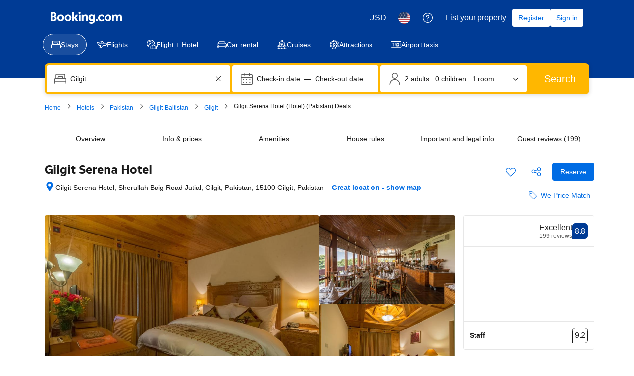

--- FILE ---
content_type: text/html; charset=UTF-8
request_url: https://www.booking.com/hotel/pk/gilgit-serena.html
body_size: 1821
content:
<!DOCTYPE html>
<html lang="en">
<head>
    <meta charset="utf-8">
    <meta name="viewport" content="width=device-width, initial-scale=1">
    <title></title>
    <style>
        body {
            font-family: "Arial";
        }
    </style>
    <script type="text/javascript">
    window.awsWafCookieDomainList = ['booking.com'];
    window.gokuProps = {
"key":"AQIDAHjcYu/GjX+QlghicBgQ/7bFaQZ+m5FKCMDnO+vTbNg96AF9ZO7knldUHP8/4v89DrtSAAAAfjB8BgkqhkiG9w0BBwagbzBtAgEAMGgGCSqGSIb3DQEHATAeBglghkgBZQMEAS4wEQQMdMda3UYhahVsCXvUAgEQgDuVdMhHcUEmAgLaAz3dl+bxRFCsbgw6H8Od+h9kjx73yBqg0YpijoxCxbxmsKvqxC3U9oY9araV+F5RKA==",
          "iv":"A6x+RQH7ywAAEPWt",
          "context":"NSjjFV9xGk3+LaJHEjCc5agnoV5IxBTmNfQ3NfxhP2fK0mYlfAvMv77MXKnZLkj5wPVx6fa6TNzsjEtvv5AwNdruvZrLIE3+ZK53stFA7ln1ltwA+Bek+1ybAQNBjKaTB3/sOyPwoJOVG0zzmvl+awD9HdlbEM4erKULhhab1QS42FKmjcrkB6JSZ29WyaZ/5VxZfU0emZmj3aaK8izW86Lg67vcZWALABqrVWNRrbvwpkQk3uJvAef0jMAklfnYXt1Mod7K0PFjeG1VsvXn/EunYiRJX/EI4VUHav7R1lYvG0uqwKccKeQuQet/fPgSDz6F5p2JUMQO+vWvB8EACzKmxZ/SliUlR2NKHUNpBQQ0c7oYuDZ76Q=="
};
    </script>
    <script src="https://d8c14d4960ca.337f8b16.us-east-2.token.awswaf.com/d8c14d4960ca/a18a4859af9c/f81f84a03d17/challenge.js"></script>
</head>
<body>
    <div id="challenge-container"></div>
    <script type="text/javascript">
        AwsWafIntegration.saveReferrer();
        AwsWafIntegration.checkForceRefresh().then((forceRefresh) => {
            if (forceRefresh) {
                AwsWafIntegration.forceRefreshToken().then(() => {
                    window.location.reload(true);
                });
            } else {
                AwsWafIntegration.getToken().then(() => {
                    window.location.reload(true);
                });
            }
        });
    </script>
    <noscript>
        <h1>JavaScript is disabled</h1>
        In order to continue, we need to verify that you're not a robot.
        This requires JavaScript. Enable JavaScript and then reload the page.
    </noscript>
</body>
</html>

--- FILE ---
content_type: text/css
request_url: https://cf.bstatic.com/psb/capla/static/css/11334689.eeac9fd4.chunk.css
body_size: 1163
content:
.ef320c3ebf .a63b41794d{color:var(--bui_color_foreground_inverted)}.e8ea8e6832{margin-top:var(--bui_spacing_2x);display:flex}.b61986dc5f{margin-right:var(--bui_spacing_4x)}.b61986dc5f:last-child{margin-right:0}.rtl .b61986dc5f,[dir=rtl] .b61986dc5f{margin-right:0;margin-left:var(--bui_spacing_4x)}.rtl .b61986dc5f:last-child,[dir=rtl] .b61986dc5f:last-child{margin-left:0}.a63b41794d{display:flex;align-items:center;margin-right:var(--bui_spacing_4x)}.a63b41794d:last-child{margin-right:0}.rtl .a63b41794d,[dir=rtl] .a63b41794d{margin-right:0;margin-left:var(--bui_spacing_4x)}.rtl .a63b41794d:last-child,[dir=rtl] .a63b41794d:last-child{margin-left:0}
.ca2bf472b1{overflow-y:scroll;max-height:calc(100vh - 300px);margin-block-start:var(--bui_spacing_4x)}.b637d7f397{margin-block-end:var(--bui_spacing_4x)}.d91858861d{margin-block-start:var(--bui_spacing_4x)}
.ff4d815b57 button{display:unset}
.b1407ce278{border:none;visibility:hidden;overflow:hidden;border-start-end-radius:var(--bui_sheet_container_border_start_end_radius);border-end-start-radius:var(--bui_sheet_container_border_end_start_radius);border-end-end-radius:var(--bui_sheet_container_border_end_end_radius)}.f5236c41f2{position:fixed;visibility:hidden}.d4003bfcf6{visibility:visible;margin-bottom:8px}
.cadc1edb20{top:50%;left:50%;position:absolute;margin-left:calc(-1 * var(--bui_spinner_size) / 2);margin-top:calc(-1 * var(--bui_spinner_size) / 2)}
.bbb9dbca81{padding-block-start:var(--bui_spacing_2x)}.aba303cc65{padding:var(--bui_spacing_6x)}.d3f06522eb{padding-block-start:var(--bui_spacing_2x)}.a7036f1205{padding-block-end:var(--bui_spacing_1x)}
.b973c6062b{display:inline-flex;margin-inline-start:var(--bui_spacing_2x);align-items:center}
.f4573fc8f3{display:flex;justify-content:space-between;align-items:center}.dc771078ca{margin:0 0 0 var(--bui_spacing_2x)}.cadf397024{font-size:var(----bui_font_body_2_font-size);line-height:var(--bui_font_body_2_line-height)}.f31e90f6f5{color:var(--bui_color_foreground_inverted)}.e29b5bda7f{color:var(--bui_color_action_foreground_inverted)}@media (max-width:575px){.cadf397024{font-size:var(--bui_font_small_1_font-size);line-height:var(--bui_font_small_1_line-height)}}
.f77716d20b{margin-top:var(--bui_spacing_1x)}
.d726fb55bc{position:relative;height:100%}.d726fb55bc>div:first-child{height:100%}.aabe312a16>div:first-child{min-height:124px}.bc1c39249c>div:first-child{min-height:104px}.fde0a147e1{border:none;margin-left:0}.bfaf34980d{background:var(--bui_color_brand_primary_background)}.f46ebbc1c2{position:absolute;top:0;right:0;z-index:2}
.bf6c668acd .b70a68a30f,.bf6c668acd .f9b1b69a8a,.bf6c668acd .fb2f406ff9{color:var(--bui_color_foreground_inverted)}.fb2f406ff9{display:flex}
:root{--promotionalBannerDesktopFullBleedContentWidth:380px}.cf3ce80f0d{position:absolute;top:0;width:100%;height:100%}.bcc152374f{margin:var(--bui_spacing_4x);max-width:var(--promotionalBannerDesktopFullBleedContentWidth);position:relative;z-index:2}
.dcf8671d72{margin:0 var(--bui_spacing_4x) 0 0}.rtl .dcf8671d72,[dir=rtl] .dcf8671d72{margin:0 0 0 var(--bui_spacing_4x)}.a95c631af6{margin:0 0 0 var(--bui_spacing_4x)}.dee71007fe{margin:0 var(--bui_spacing_8x) 0 var(--bui_spacing_4x)}.rtl .a95c631af6,[dir=rtl] .a95c631af6{margin:0 var(--bui_spacing_4x) 0 0}.rtl .dee71007fe,[dir=rtl] .dee71007fe{margin:0 var(--bui_spacing_4x) 0 var(--bui_spacing_8x)}.d27bbd8e5e{border-radius:var(--bui_border_radius_100)}
.a84a56c33d{margin-block-start:var(--bui_spacing_4x);margin-block-end:var(--bui_spacing_4x)}.a3c1d46834{display:grid;grid-auto-rows:1fr;grid-template-columns:1fr 1fr;grid-gap:var(--bui_spacing_4x)}.fd1c3ac533>div{height:100%;display:flex}.fd1c3ac533>div>div{height:unset}[data-testid=promotional-banner-container]{height:100%;display:flex;flex-direction:column;box-sizing:border-box}

/*# sourceMappingURL=https://istatic.booking.com/internal-static/capla/static/css/11334689.eeac9fd4.chunk.css.map*/

--- FILE ---
content_type: text/javascript
request_url: https://cf.bstatic.com/psb/capla/static/js/remoteEntry.2f4938ce.client.js
body_size: 6854
content:
var bConversationalUiWebCs;(()=>{"use strict";var e={"32121b0a":(e,a,t)=>{var c={"./AITPChatEntry":()=>t.e("ddf740c7").then((()=>()=>t("9361fb4e"))),"./AITPChatScreen":()=>t.e("cc871742").then((()=>()=>t("c6d45718"))),"./AITSChatEntry":()=>t.e("ee768113").then((()=>()=>t("1cf558c2"))),"./CompanionNoUpcomingTripsEntry":()=>t.e("7854aa15").then((()=>()=>t("82152804"))),"./CompanionWithUpcomingTripsEntry":()=>t.e("dcc13fde").then((()=>()=>t("49020419"))),"./ComparisonInWishlist":()=>t.e("a25baeee").then((()=>()=>t("05c59afb"))),"./PropertyQAActiveBooking":()=>t.e("e29bf07a").then((()=>()=>t("d1ee0521"))),"./PropertyQAReviewsTab":()=>t.e("ee4d1891").then((()=>()=>t("2e45e5ef")))},n=(e,a)=>(t.R=a,a=t.o(c,e)?c[e]():Promise.resolve().then((()=>{throw new Error('Module "'+e+'" does not exist in container.')})),t.R=void 0,a),o=(e,a)=>{if(t.S){var c="default",n=t.S[c];if(n&&n!==e)throw new Error("Container initialization failed as it has already been initialized with a different share scope");return t.S[c]=e,t.I(c,a)}};t.d(a,{get:()=>n,init:()=>o})}},a={};function t(c){var n=a[c];if(void 0!==n)return n.exports;var o=a[c]={id:c,loaded:!1,exports:{}};return e[c].call(o.exports,o,o.exports,t),o.loaded=!0,o.exports}t.m=e,t.c=a,Object.defineProperty(t,"miniCssF",{set:function(){},get:function(){return function(e){return{"node_modules_bookingcom_bui-react_index_js-_c5130":1,"node_modules_bookingcom_bui-react_index_js-_c5131":1}[e]?"static/css/"+e+".d56f133e"+(window&&"rtl"===window.getComputedStyle(document.body).getPropertyValue("direction")&&!window.__caplaChunkMetadataStore.chunkMetadata.featureNames.VaQTSJMUJMeQUeIVWVaEWSUVdNVdeVfXfVVfVIaJGbNHJaVWSWTSJfKJMeNKfC?".rtl.css":".css"):"static/css/"+e+"."+{ddf740c7:"e42aa1fc",cc871742:"2f4c01cc",ee768113:"e70667bc","7854aa15":"c0783db3",dcc13fde:"cb0ebd95",a25baeee:"c8eaf9cc",e29bf07a:"7a123801",ee4d1891:"d3b526b1","903d7d0b":"d325cef8"}[e]+".chunk"+(window&&"rtl"===window.getComputedStyle(document.body).getPropertyValue("direction")&&!window.__caplaChunkMetadataStore.chunkMetadata.featureNames.VaQTSJMUJMeQUeIVWVaEWSUVdNVdeVfXfVVfVIaJGbNHJaVWSWTSJfKJMeNKfC?".rtl.css":".css")}}}),t.n=e=>{var a=e&&e.__esModule?()=>e.default:()=>e;return t.d(a,{a:a}),a},(()=>{var e,a=Object.getPrototypeOf?e=>Object.getPrototypeOf(e):e=>e.__proto__;t.t=function(c,n){if(1&n&&(c=this(c)),8&n)return c;if("object"===typeof c&&c){if(4&n&&c.__esModule)return c;if(16&n&&"function"===typeof c.then)return c}var o=Object.create(null);t.r(o);var d={};e=e||[null,a({}),a([]),a(a)];for(var r=2&n&&c;"object"==typeof r&&!~e.indexOf(r);r=a(r))Object.getOwnPropertyNames(r).forEach((e=>d[e]=()=>c[e]));return d.default=()=>c,t.d(o,d),o}})(),t.d=(e,a)=>{for(var c in a)t.o(a,c)&&!t.o(e,c)&&Object.defineProperty(e,c,{enumerable:!0,get:a[c]})},t.f={},t.e=e=>Promise.all(Object.keys(t.f).reduce(((a,c)=>(t.f[c](e,a),a)),[])),t.u=e=>"ddf740c7"===e?"static/js/"+e+".91d0cea8.chunk.js":"cc871742"===e?"static/js/"+e+".f785c620.chunk.js":"ee768113"===e?"static/js/"+e+".0a100e9a.chunk.js":"7854aa15"===e?"static/js/"+e+".c4159182.chunk.js":"dcc13fde"===e?"static/js/"+e+".bbc9f89d.chunk.js":"a25baeee"===e?"static/js/"+e+".bf44c832.chunk.js":"e29bf07a"===e?"static/js/"+e+".bafdf08f.chunk.js":"ee4d1891"===e?"static/js/"+e+".8c577ece.chunk.js":"36086793"===e?"static/js/"+e+".b1610857.chunk.js":"2c29b11f"===e?"static/js/"+e+".0b0d4f6b.chunk.js":"95c3c609"===e?"static/js/"+e+".42a8d94d.chunk.js":"f6fa06b0"===e?"static/js/"+e+".c83417e6.chunk.js":"b606685d"===e?"static/js/"+e+".719b5b1b.chunk.js":"655bad3a"===e?"static/js/"+e+".b5f130e8.chunk.js":"72e28364"===e?"static/js/"+e+".567b8e8a.chunk.js":"239e3fc3"===e?"static/js/"+e+".cdb4bea1.chunk.js":"a11a41e9"===e?"static/js/"+e+".3236574d.chunk.js":"75a8854b"===e?"static/js/"+e+".8791c37a.chunk.js":"eeb4660e"===e?"static/js/"+e+".9c483a5b.chunk.js":"dbbcde1e"===e?"static/js/"+e+".9f77dc56.chunk.js":"1fe796b9"===e?"static/js/"+e+".c5daa17a.chunk.js":"593dc40e"===e?"static/js/"+e+".0c0b005d.chunk.js":"1a809826"===e?"static/js/"+e+".69b2a670.chunk.js":"a0f4f750"===e?"static/js/"+e+".61a0aa96.chunk.js":"a7d46e9c"===e?"static/js/"+e+".3d3afcd0.chunk.js":"a07b2ac2"===e?"static/js/"+e+".09b84aee.chunk.js":"4c5cc78a"===e?"static/js/"+e+".2347080c.chunk.js":"9cfbaeed"===e?"static/js/"+e+".6ce3c6c6.chunk.js":"051d0ef1"===e?"static/js/"+e+".21c5a4ce.chunk.js":"499f0d46"===e?"static/js/"+e+".876ea667.chunk.js":"61e8a551"===e?"static/js/"+e+".4fd90531.chunk.js":"4adc7643"===e?"static/js/"+e+".c037d16b.chunk.js":"c7fcb623"===e?"static/js/"+e+".349f98ec.chunk.js":"061898bf"===e?"static/js/"+e+".17799005.chunk.js":"17041229"===e?"static/js/"+e+".b6e8f82a.chunk.js":"620a7a10"===e?"static/js/"+e+".acf2e93f.chunk.js":"bf96e94b"===e?"static/js/"+e+".a7a3b753.chunk.js":"b5b3f494"===e?"static/js/"+e+".7504fc98.chunk.js":"903d7d0b"===e?"static/js/"+e+".9571fe02.chunk.js":"41f349f3"===e?"static/js/"+e+".6c261ef6.chunk.js":"6be25fa7"===e?"static/js/"+e+".7ab09af4.chunk.js":"306dcf03"===e?"static/js/"+e+".cce727e7.chunk.js":"dee7114e"===e?"static/js/"+e+".3bf813fd.chunk.js":"61541e8b"===e?"static/js/"+e+".22232643.chunk.js":"83a6c1b3"===e?"static/js/"+e+".2fdbd07a.chunk.js":"4031dfbf"===e?"static/js/"+e+".973a5481.chunk.js":"node_modules_bookingcom_bui-react_index_js-_c5130"===e?"static/js/"+e+".8e108c39.js":"node_modules_bookingcom_bui-react_index_js-_c5131"===e?"static/js/"+e+".cb89d037.js":void 0,t.miniCssF=e=>({"node_modules_bookingcom_bui-react_index_js-_c5130":1,"node_modules_bookingcom_bui-react_index_js-_c5131":1}[e]?"static/css/"+e+".d56f133e.css":"static/css/"+e+"."+{ddf740c7:"e42aa1fc",cc871742:"2f4c01cc",ee768113:"e70667bc","7854aa15":"c0783db3",dcc13fde:"cb0ebd95",a25baeee:"c8eaf9cc",e29bf07a:"7a123801",ee4d1891:"d3b526b1","903d7d0b":"d325cef8"}[e]+".chunk.css"),t.g=function(){if("object"===typeof globalThis)return globalThis;try{return this||new Function("return this")()}catch(e){if("object"===typeof window)return window}}(),t.o=(e,a)=>Object.prototype.hasOwnProperty.call(e,a),(()=>{var e={},a="b-conversational-ui-web-cs:";t.l=(c,n,o,d)=>{if(e[c])e[c].push(n);else{var r,s;if(void 0!==o)for(var i=document.getElementsByTagName("script"),f=0;f<i.length;f++){var b=i[f];if(b.getAttribute("src")==c||b.getAttribute("data-webpack")==a+o){r=b;break}}r||(s=!0,(r=document.createElement("script")).charset="utf-8",r.timeout=120,t.nc&&r.setAttribute("nonce",t.nc),r.setAttribute("data-webpack",a+o),r.src=c),e[c]=[n];var u=(a,t)=>{r.onerror=r.onload=null,clearTimeout(l);var n=e[c];if(delete e[c],r.parentNode&&r.parentNode.removeChild(r),n&&n.forEach((e=>e(t))),a)return a(t)},l=setTimeout(u.bind(null,void 0,{type:"timeout",target:r}),12e4);r.onerror=u.bind(null,r.onerror),r.onload=u.bind(null,r.onload),s&&document.head.appendChild(r)}}})(),t.r=e=>{"undefined"!==typeof Symbol&&Symbol.toStringTag&&Object.defineProperty(e,Symbol.toStringTag,{value:"Module"}),Object.defineProperty(e,"__esModule",{value:!0})},t.nmd=e=>(e.paths=[],e.children||(e.children=[]),e),(()=>{t.S={};var e={},a={};t.I=(c,n)=>{n||(n=[]);var o=a[c];if(o||(o=a[c]={}),!(n.indexOf(o)>=0)){if(n.push(o),e[c])return e[c];t.o(t.S,c)||(t.S[c]={});var d=t.S[c],r="b-conversational-ui-web-cs",s=(e,a,t,c)=>{var n=d[e]=d[e]||{},o=n[a];(!o||!o.loaded&&(!c!=!o.eager?c:r>o.from))&&(n[a]={get:t,from:r,eager:!!c})},i=[];if("default"===c)s("@apollo/client/errors","3.10.8",(()=>t.e("36086793").then((()=>()=>t("2320f141"))))),s("@apollo/client","3.10.8",(()=>t.e("2c29b11f").then((()=>()=>t("8ef94565"))))),s("@bookingcom/capla-server/constants","11.68.1",(()=>t.e("95c3c609").then((()=>()=>t("352ad3e4"))))),s("@bookingcom/capla-server/context","11.68.1",(()=>t.e("f6fa06b0").then((()=>()=>t("16cee867"))))),s("@bookingcom/capla-server/et","11.68.1",(()=>t.e("b606685d").then((()=>()=>t("7d5491d4"))))),s("@bookingcom/capla-server/eventBus","11.68.1",(()=>t.e("655bad3a").then((()=>()=>t("29231e66"))))),s("@bookingcom/capla-server/features","11.68.1",(()=>t.e("72e28364").then((()=>()=>t("d8da3338"))))),s("@bookingcom/capla-server/flog","11.68.1",(()=>t.e("239e3fc3").then((()=>()=>t("4ccd8b85"))))),s("@bookingcom/capla-server/loadable","11.68.1",(()=>t.e("a11a41e9").then((()=>()=>t("641c6525"))))),s("@bookingcom/capla-server/package.json","11.68.1",(()=>t.e("75a8854b").then((()=>()=>t("3462d4c4"))))),s("@bookingcom/capla-server/utils","11.68.1",(()=>t.e("eeb4660e").then((()=>()=>t("9d59f1ef"))))),s("@bookingcom/lingojs-core","1.22.0",(()=>t.e("dbbcde1e").then((()=>()=>t("3a88b380"))))),s("@bookingcom/lingojs-react","1.13.0",(()=>t.e("1fe796b9").then((()=>()=>t("586c05c1"))))),s("bui-react-10","11.19.11",(()=>t.e("node_modules_bookingcom_bui-react_index_js-_c5130").then((()=>()=>t("664ed146"))))),s("graphql","15.9.0",(()=>t.e("593dc40e").then((()=>()=>t("7afc82da"))))),s("react-dom","18.3.1",(()=>t.e("1a809826").then((()=>()=>t("626cd766"))))),s("react/jsx-runtime","18.3.1",(()=>t.e("a0f4f750").then((()=>()=>t("e33775bd"))))),s("react","18.3.1",(()=>t.e("a7d46e9c").then((()=>()=>t("262caaf6")))));return i.length?e[c]=Promise.all(i).then((()=>e[c]=1)):e[c]=1}}})(),(()=>{var e={c7d42fca:1,ddf740c7:1,cc871742:1,ee768113:1,"7854aa15":1,dcc13fde:1,a25baeee:1,e29bf07a:1,ee4d1891:1,"903d7d0b":1},a={},c=document.querySelector("[data-capla-application-context]"),n=c&&c.text?JSON.parse(c.text):{};t.f.fetchPreparedChunkMetadata=(t,c)=>{var o="15000",d="/v0/api/chunk-metadata",r="https://accommodations.dqs.booking.com/orca/chunk-metadata",s="https://accommodations.booking.com/orca/chunk-metadata",i="/orca/chunk-metadata",f="/page/v0/chunk-metadata",b="b-conversational-ui-web-csNaBXPFJZ",u="x-booking-et-serialized-state",l=window.location.hostname,h=window.location.protocol,p=window.location.host,m="true"===document.body.dataset.caplaFpr,g="localhost"===l||"127.0.0.1"===l,k=/\.dev\.booking\.com$/.test(l),j=/\.dqs\.booking\.com$/.test(l),_=/orca\..+\.svc\.bplatform-eu-nl-dev-\w\.booking\.com/.test(l),v=/orca\.dqs\.booking\.com/.test(l),w=/orca(-staging)?\.prod\.booking\.com/.test(l),y=!1;1===e[t]&&c.push(function(e,t){var c=e,S=document.querySelector("[data-capla-namespace]");S&&(c=S.getAttribute("data-capla-namespace"));if(window.__caplaChunkMetadataStore.isChunkIdInStore(t))return Promise.resolve(window.__caplaChunkMetadataStore.getMetadata());a[c]||(a[c]={});if(!a[c][t]){var C=function(e,a){var t=function(e,a){var t,c=e.slice(0,-8),o=c.replace("b-",""),S=new RegExp("((-staging)?.prod.booking.com|^booking.com)"),C=new RegExp("".concat(o,"(-staging)?.dqs.booking.com")),x=new RegExp("".concat(o,"(-staging)?.prod.booking.com")),E=new URLSearchParams({chunk:String(a),mfe:c}),P=C.test(l),M=x.test(l),A=function(e){return/^exp_|^b_feature_running_|^i_am_from$|^i_am_from_region$|^my_ip|^requestContext\./.test(e)},N=new Headers({Accept:"application/json"}),O=!1,V=new URL(n.basePageUrl),I=null===V||void 0===V?void 0:V.searchParams.get("ses"),T=h+"//"+p+d,U=k||j?r:s;if(m)t=f;else if(v||_)t=r;else if(w)t=s;else{var B=S.test(l);g||P||M?(t=T,O=!0):t=B?i:U}y;O?E.set("requestContext.localization.locale",n.language):E.set("lang",n.language);n.isInternalIp&&(null===V||void 0===V||V.searchParams.forEach((function(e,a){A(a)&&E.set(a,e)})));n.etSerializedState&&N.append(u,n.etSerializedState);I&&E.set("ses",I);return E.set("namespace",b.slice(-8)),{url:t+"?"+E.toString(),headers:N}}(e,a);return window.__caplaFetch(t.url,{headers:t.headers,timeoutMs:o,credentials:"include",mode:"cors",cache:"no-store"}).then((function(t){return t.ok?t.json():t.text().then((function(c){throw new Error(`chunk-metadata request failed for ${e}/${a} with status ${t.status}\n/******/ \t\t\t            Details: ${c}`)}))})).catch((e=>{throw new Error(e)}))}(c,t).then((function(e){return window.__caplaChunkMetadataStore.populate(c,e,!0)})).catch((function(e){function n(){return e.message?e.stack?`${e.message} ${e.stack}`:e.message:String(e)}delete a[c][t];var o=n();window.__caplaChunkMetadataStore.errorsByChunkId||(window.__caplaChunkMetadataStore.errorsByChunkId={}),window.__caplaChunkMetadataStore.errorsByChunkId[t]||(window.__caplaChunkMetadataStore.errorsByChunkId[t]=[]),window.__caplaChunkMetadataStore.errorsByChunkId[t].push(o)}));a[c][t]=C}return a[c][t]}(b,t))}})(),(()=>{var e;t.g.importScripts&&(e=t.g.location+"");var a=t.g.document;if(!e&&a&&(a.currentScript&&(e=a.currentScript.src),!e)){var c=a.getElementsByTagName("script");c.length&&(e=c[c.length-1].src)}if(!e)throw new Error("Automatic publicPath is not supported in this browser");e=e.replace(/#.*$/,"").replace(/\?.*$/,"").replace(/\/[^\/]+$/,"/"),t.p=e+"../../"})(),(()=>{var e=e=>{var a=e=>e.split(".").map((e=>+e==e?+e:e)),t=/^([^-+]+)?(?:-([^+]+))?(?:\+(.+))?$/.exec(e),c=t[1]?a(t[1]):[];return t[2]&&(c.length++,c.push.apply(c,a(t[2]))),t[3]&&(c.push([]),c.push.apply(c,a(t[3]))),c},a=(a,t)=>{a=e(a),t=e(t);for(var c=0;;){if(c>=a.length)return c<t.length&&"u"!=(typeof t[c])[0];var n=a[c],o=(typeof n)[0];if(c>=t.length)return"u"==o;var d=t[c],r=(typeof d)[0];if(o!=r)return"o"==o&&"n"==r||"s"==r||"u"==o;if("o"!=o&&"u"!=o&&n!=d)return n<d;c++}},c=e=>{var a=e[0],t="";if(1===e.length)return"*";if(a+.5){t+=0==a?">=":-1==a?"<":1==a?"^":2==a?"~":a>0?"=":"!=";for(var n=1,o=1;o<e.length;o++)n--,t+="u"==(typeof(r=e[o]))[0]?"-":(n>0?".":"")+(n=2,r);return t}var d=[];for(o=1;o<e.length;o++){var r=e[o];d.push(0===r?"not("+s()+")":1===r?"("+s()+" || "+s()+")":2===r?d.pop()+" "+d.pop():c(r))}return s();function s(){return d.pop().replace(/^\((.+)\)$/,"$1")}},n=(a,t)=>{if(0 in a){t=e(t);var c=a[0],o=c<0;o&&(c=-c-1);for(var d=0,r=1,s=!0;;r++,d++){var i,f,b=r<a.length?(typeof a[r])[0]:"";if(d>=t.length||"o"==(f=(typeof(i=t[d]))[0]))return!s||("u"==b?r>c&&!o:""==b!=o);if("u"==f){if(!s||"u"!=b)return!1}else if(s)if(b==f)if(r<=c){if(i!=a[r])return!1}else{if(o?i>a[r]:i<a[r])return!1;i!=a[r]&&(s=!1)}else if("s"!=b&&"n"!=b){if(o||r<=c)return!1;s=!1,r--}else{if(r<=c||f<b!=o)return!1;s=!1}else"s"!=b&&"n"!=b&&(s=!1,r--)}}var u=[],l=u.pop.bind(u);for(d=1;d<a.length;d++){var h=a[d];u.push(1==h?l()|l():2==h?l()&l():h?n(h,t):!l())}return!!l()},o=(e,t)=>{var c=e[t];const n=Object.keys(c).find((e=>!0===c[e].eager));return void 0!==n?n:Object.keys(c).reduce(((e,t)=>!e||!c[e].loaded&&a(e,t)?t:e),0)},d=(e,a,t,n)=>"Unsatisfied version "+t+" from "+(t&&e[a][t].from)+" of shared singleton module "+a+" (required "+c(n)+")",r=(e,a,t,c)=>{var r=o(e,t);return n(c,r)||"undefined"!==typeof console&&console.warn&&console.warn(d(e,t,r,c)),s(e[t][r])},s=e=>(e.loaded=1,e.get()),i=e=>function(a,c,n,o){var d=t.I(a);return d&&d.then?d.then(e.bind(e,a,t.S[a],c,n,o)):e(a,t.S[a],c,n,o)},f=i(((e,a,c,n,o)=>a&&t.o(a,c)?r(a,0,c,n):o())),b={},u={ead71eb0:()=>f("default","react",[,[4,0,0,0],0,[0,0,0,0],2],(()=>t.e("a7d46e9c").then((()=>()=>t("262caaf6"))))),dc6d28ff:()=>f("default","@bookingcom/capla-server/context",[,[4,0,0,0],0,[0,0,0,0],2],(()=>t.e("a07b2ac2").then((()=>()=>t("16cee867"))))),"28dbd132":()=>f("default","@bookingcom/capla-server/et",[,[4,0,0,0],0,[0,0,0,0],2],(()=>t.e("4c5cc78a").then((()=>()=>t("7d5491d4"))))),"239beb17":()=>f("default","@bookingcom/capla-server/features",[,[4,0,0,0],0,[0,0,0,0],2],(()=>t.e("72e28364").then((()=>()=>t("d8da3338"))))),cedcabf9:()=>f("default","@apollo/client",[,[4,0,0,0],0,[0,0,0,0],2],(()=>t.e("9cfbaeed").then((()=>()=>t("8ef94565"))))),"41c6c66e":()=>f("default","@bookingcom/capla-server/flog",[,[4,0,0,0],0,[0,0,0,0],2],(()=>t.e("051d0ef1").then((()=>()=>t("4ccd8b85"))))),"6222292b":()=>f("default","bui-react-10",[4,11,19,11],(()=>t.e("node_modules_bookingcom_bui-react_index_js-_c5131").then((()=>()=>t("664ed146"))))),d16e9636:()=>f("default","@bookingcom/capla-server/loadable",[,[4,0,0,0],0,[0,0,0,0],2],(()=>t.e("61e8a551").then((()=>()=>t("641c6525"))))),c44dcb0c:()=>f("default","@bookingcom/lingojs-react",[,[4,0,0,0],0,[0,0,0,0],2],(()=>t.e("4adc7643").then((()=>()=>t("586c05c1"))))),"2cb5c3c4":()=>f("default","react/jsx-runtime",[,[4,0,0,0],0,[0,0,0,0],2],(()=>t.e("c7fcb623").then((()=>()=>t("e33775bd"))))),eb85a9da:()=>f("default","@apollo/client/errors",[,[4,0,0,0],0,[0,0,0,0],2],(()=>t.e("36086793").then((()=>()=>t("2320f141"))))),abab1afe:()=>f("default","@bookingcom/lingojs-core",[,[4,0,0,0],0,[0,0,0,0],2],(()=>t.e("dbbcde1e").then((()=>()=>t("3a88b380"))))),d1e54a96:()=>f("default","@bookingcom/capla-server/utils",[,[4,0,0,0],0,[0,0,0,0],2],(()=>t.e("061898bf").then((()=>()=>t("9d59f1ef"))))),"43a4d203":()=>f("default","@bookingcom/capla-server/constants",[,[4,0,0,0],0,[0,0,0,0],2],(()=>t.e("41f349f3").then((()=>()=>t("352ad3e4"))))),d0fefcf5:()=>f("default","@bookingcom/capla-server/eventBus",[,[4,0,0,0],0,[0,0,0,0],2],(()=>t.e("655bad3a").then((()=>()=>t("29231e66"))))),e272e47d:()=>f("default","graphql",[,[4,0,0,0],0,[0,0,0,0],2],(()=>t.e("593dc40e").then((()=>()=>t("7afc82da"))))),"07c9789d":()=>f("default","@bookingcom/capla-server/package.json",[,[4,0,0,0],0,[0,0,0,0],2],(()=>t.e("75a8854b").then((()=>()=>t("3462d4c4"))))),"692288f1":()=>f("default","react-dom",[,[4,0,0,0],0,[0,0,0,0],2],(()=>t.e("4031dfbf").then((()=>()=>t("626cd766")))))},l={ddf740c7:["ead71eb0","dc6d28ff","28dbd132","239beb17","cedcabf9","41c6c66e","6222292b","d16e9636","c44dcb0c","2cb5c3c4","eb85a9da","abab1afe","d1e54a96","43a4d203"],cc871742:["ead71eb0","6222292b","239beb17","c44dcb0c","dc6d28ff","abab1afe","d16e9636","41c6c66e","cedcabf9","d1e54a96","28dbd132","eb85a9da"],ee768113:["ead71eb0","dc6d28ff","6222292b","c44dcb0c","28dbd132","cedcabf9","41c6c66e","239beb17","abab1afe","d16e9636","d0fefcf5","d1e54a96","eb85a9da"],"7854aa15":["ead71eb0","dc6d28ff","28dbd132","43a4d203","239beb17","cedcabf9","41c6c66e","6222292b","c44dcb0c","abab1afe","d16e9636","d1e54a96","eb85a9da"],dcc13fde:["ead71eb0","dc6d28ff","28dbd132","239beb17","cedcabf9","41c6c66e","6222292b","c44dcb0c","abab1afe","d16e9636","d1e54a96","eb85a9da","43a4d203"],a25baeee:["ead71eb0","6222292b","c44dcb0c","dc6d28ff","28dbd132","41c6c66e","abab1afe","d1e54a96","cedcabf9","239beb17","d16e9636","eb85a9da","43a4d203"],e29bf07a:["ead71eb0","cedcabf9","6222292b","28dbd132","c44dcb0c","dc6d28ff","239beb17","abab1afe","d16e9636","41c6c66e","d1e54a96","eb85a9da","43a4d203"],ee4d1891:["ead71eb0","6222292b","28dbd132","dc6d28ff","cedcabf9","239beb17","c44dcb0c","abab1afe","d16e9636","41c6c66e","d1e54a96","eb85a9da"],"2c29b11f":["e272e47d","ead71eb0"],f6fa06b0:["2cb5c3c4","ead71eb0"],b606685d:["07c9789d","2cb5c3c4","ead71eb0"],"239e3fc3":["2cb5c3c4","ead71eb0"],a11a41e9:["2cb5c3c4","ead71eb0"],eeb4660e:["2cb5c3c4","ead71eb0"],"1fe796b9":["abab1afe","ead71eb0"],"node_modules_bookingcom_bui-react_index_js-_c5130":["692288f1","ead71eb0"],"1a809826":["ead71eb0"],a0f4f750:["ead71eb0"],a07b2ac2:["2cb5c3c4"],"4c5cc78a":["07c9789d","2cb5c3c4"],"9cfbaeed":["e272e47d"],"051d0ef1":["2cb5c3c4"],"node_modules_bookingcom_bui-react_index_js-_c5131":["692288f1"],"61e8a551":["2cb5c3c4"],"061898bf":["2cb5c3c4"],"903d7d0b":["d0fefcf5"]};t.f.consumes=(e,a)=>{t.o(l,e)&&l[e].forEach((e=>{if(t.o(b,e))return a.push(b[e]);var c=a=>{b[e]=0,t.m[e]=c=>{delete t.c[e],c.exports=a()}},n=a=>{delete b[e],t.m[e]=c=>{throw delete t.c[e],a}};try{var o=u[e]();o.then?a.push(b[e]=o.then(c).catch(n)):c(o)}catch(d){n(d)}}))}})(),(()=>{if("undefined"!==typeof document){var e=e=>new Promise(((a,c)=>{var n=t.miniCssF(e),o=t.p+n;if(((e,a)=>{for(var t=document.getElementsByTagName("link"),c=0;c<t.length;c++){var n=(d=t[c]).getAttribute("data-href")||d.getAttribute("href");if("stylesheet"===d.rel&&(n===e||n===a))return d}var o=document.getElementsByTagName("style");for(c=0;c<o.length;c++){var d;if((n=(d=o[c]).getAttribute("data-href"))===e||n===a)return d}})(n,o))return a();((e,a,c,n,o)=>{var d=document.createElement("link");d.rel="stylesheet",d.type="text/css",t.nc&&(d.nonce=t.nc),d.onerror=d.onload=t=>{if(d.onerror=d.onload=null,"load"===t.type)n();else{var c=t&&t.type,r=t&&t.target&&t.target.href||a,s=new Error("Loading CSS chunk "+e+" failed.\n("+c+": "+r+")");s.name="ChunkLoadError",s.code="CSS_CHUNK_LOAD_FAILED",s.type=c,s.request=r,d.parentNode&&d.parentNode.removeChild(d),o(s)}},d.href=a,c?c.parentNode.insertBefore(d,c.nextSibling):document.head.appendChild(d)})(e,o,null,a,c)})),a={c7d42fca:0};t.f.miniCss=(t,c)=>{a[t]?c.push(a[t]):0!==a[t]&&{ddf740c7:1,cc871742:1,ee768113:1,"7854aa15":1,dcc13fde:1,a25baeee:1,e29bf07a:1,ee4d1891:1,"node_modules_bookingcom_bui-react_index_js-_c5130":1,"node_modules_bookingcom_bui-react_index_js-_c5131":1,"903d7d0b":1}[t]&&c.push(a[t]=e(t).then((()=>{a[t]=0}),(e=>{throw delete a[t],e})))}}})(),(()=>{var e={c7d42fca:0};t.f.j=(a,c)=>{var n=t.o(e,a)?e[a]:void 0;if(0!==n)if(n)c.push(n[2]);else{var o=new Promise(((t,c)=>n=e[a]=[t,c]));c.push(n[2]=o);var d=t.p+t.u(a),r=new Error;t.l(d,(c=>{if(t.o(e,a)&&(0!==(n=e[a])&&(e[a]=void 0),n)){var o=c&&("load"===c.type?"missing":c.type),d=c&&c.target&&c.target.src;r.message="Loading chunk "+a+" failed.\n("+o+": "+d+")",r.name="ChunkLoadError",r.type=o,r.request=d,n[1](r)}}),"chunk-"+a,a)}};var a=(a,c)=>{var n,o,d=c[0],r=c[1],s=c[2],i=0;if(d.some((a=>0!==e[a]))){for(n in r)t.o(r,n)&&(t.m[n]=r[n]);if(s)s(t)}for(a&&a(c);i<d.length;i++)o=d[i],t.o(e,o)&&e[o]&&e[o][0](),e[o]=0},c=self["b-conversational-ui-web-cs__LOADABLE_LOADED_CHUNKS__"]=self["b-conversational-ui-web-cs__LOADABLE_LOADED_CHUNKS__"]||[];c.forEach(a.bind(null,0)),c.push=a.bind(null,c.push.bind(c))})();var c=t("32121b0a");bConversationalUiWebCs=c})();
//# sourceMappingURL=https://istatic.booking.com/internal-static/capla/static/js/remoteEntry.2f4938ce.client.js.map

--- FILE ---
content_type: text/javascript
request_url: https://cf.bstatic.com/psb/capla/static/js/d703c930.d8c96d9f.chunk.js
body_size: 58122
content:
/*! For license information please see d703c930.d8c96d9f.chunk.js.LICENSE.txt */
(self["b-property-web-property-page__LOADABLE_LOADED_CHUNKS__"]=self["b-property-web-property-page__LOADABLE_LOADED_CHUNKS__"]||[]).push([["d703c930","5679c84d","fd0ad4fc","ba9089e6"],{f2531bc7:(e,r,s)=>{"use strict";s.d(r,{l:()=>i});var t=s("82fd715b"),o=s("abab1afe"),n=s("c44dcb0c");function i(e,r,s){const i=(0,n.useI18n)();if(s)return s;if(!r)return console.error("customValue or id must be present."),"";const c=r.toString();switch(e){case t.$4.FACILITY:return i.trans((0,o.t)("hotelfacility",c,"name"));case t.$4.AMENITY:return i.trans((0,o.t)("roomfacility",c,"name"));case t.$4.FACILITY_GROUP:return i.trans((0,o.t)("facilitytype",c,"name"));default:return""}}},"42a398db":(e,r,s)=>{"use strict";s.d(r,{Z:()=>t});const t=s("97a7e430").Z},"98f8cfa7":(e,r,s)=>{"use strict";s.d(r,{e:()=>y,Z:()=>m});var t=s("ead71eb0"),o=s.n(t),n=s("82fd715b"),i=s("e926527c"),c=s("f2531bc7"),l=s("4d6b7a6c"),a=s("6222292b"),h=s("abab1afe"),d=s("c44dcb0c"),u=s("42a398db");const v={facilityGroupTitle:"d5873e298a",facilityGroupTitleIconWrapper:"d31c9df771",facilityGroupTitleIcon:"f52eb7b283",facilityGroupTitleBadge:"d991e7002a",facilityGroupContentMobile:"eb1d9e95b9",facilityGroupSubTitle:"afdbefc8f4",facilityGroupList:"b988733741"};function b(e){let r=o().createElement(o().Fragment,null,e.title);return e.icon&&"strong_1"===e.variant&&(r=o().createElement("div",{className:v.facilityGroupTitleIconWrapper},o().createElement(a.Icon,{className:v.facilityGroupTitleIcon,svg:e.icon,size:"medium",attributes:{"data-testid":"facility-group-icon"}}),r)),e.badgeProps&&(r=o().createElement(o().Fragment,null,r,o().createElement(a.Badge,{className:v.facilityGroupTitleBadge,text:e.badgeProps.text,variant:e.badgeProps.variant,alternative:e.badgeProps.alternative||!0}))),o().createElement(a.Title,{className:v.facilityGroupTitle,title:r,subtitle:e.subtitle,subtitleClassName:e.isMobile?v.facilityGroupSubTitle:"",variant:e.variant,tagName:"h3"})}function y(e){const r=(0,d.useI18n)().trans((0,h.t)("a11y_facilities_header_included")),s=e.facilities.map((s=>{let{id:t,slug:n,name:i,type:c,tooltipMessage:l,temporaryClosedProps:a,badgeProps:h}=s;return{key:`${t}_${n}`,content:o().createElement(u.Z,{id:t,name:i,type:c,tooltipMessage:l,temporaryClosedProps:a,badgeProps:h,iconProps:{noIcon:e.isMobile,defaultIconProps:{use:!0},spacing:"larger",size:"small",iconAriaLabel:r}})}}));return o().createElement(a.List,{className:v.facilityGroupList,items:s})}const m=e=>{let{id:r,isMobile:s=!1,variant:t="strong_1",title:a,subtitle:h,badgeProps:d,facilities:u,children:m,changeFacilityGroupIconsExp:p=!1}=e;const A=function(e,r){if(r){if(e===n.BP.ACCESSIBILITY)return o().createElement(i.S_T,null);if(e===n.BP.BUILDING_CHARACTERISTICS)return o().createElement(i.avX,null)}return e?(0,l.A)(e):void 0}(r,p),P=(0,c.l)(n.$4.FACILITY_GROUP,r,a),_={title:P,variant:t,icon:A,subtitle:h,badgeProps:d,isMobile:s};let S=null;return P?(u?S=o().createElement(y,{facilities:u,isMobile:s}):m&&(S=m),S||h||console.warn("This will render just a title, we shouldn't do that, we need to provide some content."),s&&(S=o().createElement("div",{className:v.facilityGroupContentMobile},S)),o().createElement(o().Fragment,null,o().createElement(b,_),S)):null}},"049ba37a":(e,r,s)=>{"use strict";s.d(r,{U4:()=>b,ZP:()=>y,jN:()=>v});var t=s("3d054e81"),o=s("ead71eb0"),n=s.n(o),i=s("6222292b"),c=s("abab1afe"),l=s("c44dcb0c");const a="hstrmdl",h="history_modal",d="history_modal_event";function u(e){let r=arguments.length>1&&void 0!==arguments[1]?arguments[1]:null;const s=e.toString(),t=`${location.pathname}${s?`?${s}`:""}${location.hash?`#${location.hash}`:""}`;window.history.pushState(r,document.title,t);const o=new CustomEvent(d,{detail:s});document.dispatchEvent(o)}function v(e){const r=new URLSearchParams(window.location.search);r.set(a,e),u(r,h)}function b(){const e=new URLSearchParams(location.search);e.get(a)&&(history.state===h?window.history.back():(e.delete(a),u(e)))}const y=e=>{const r=(0,l.useI18n)(),{id:s,closeAriaLabel:h=r.trans((0,c.t)("a11y_cta_close")),onClose:u,onOpen:v,onInitialOpen:y,...m}=e,p=(0,o.useCallback)((e=>{const r=new URLSearchParams(e);return Boolean(r.get(a)===s)}),[s]),[A,P]=(0,o.useState)("undefined"!==typeof window?window.location.search:""),[_,S]=(0,o.useState)(p(A));return(0,o.useEffect)((()=>{_&&y&&y()}),[]),(0,o.useEffect)((()=>{const e=()=>{P(window.location.search)},r=e=>{P(e.detail)};return document.addEventListener(d,r),window.addEventListener("popstate",e),()=>{document.removeEventListener(d,r),window.removeEventListener("popstate",e)}}),[]),(0,o.useEffect)((()=>{const e=p(A);_!==e&&(e?(v&&v(),S(!0)):(u&&u(),S(!1)))}),[A,_,S,v,u,p]),n().createElement(i.SheetContainer,(0,t.Z)({active:_,onCloseTrigger:()=>b(),closeAriaLabel:h,position:"center"},m),e.children)}},"5f55fa37":(e,r,s)=>{"use strict";s.d(r,{N:()=>c});var t=s("ead71eb0"),o=s.n(t),n=s("e926527c"),i=s("82fd715b");function c(e){let r=arguments.length>1&&void 0!==arguments[1]?arguments[1]:o().createElement(n.KML,null);const s={[i.N6.TEA_COFFEE_MAKER]:n.aS5,[i.N6.MINIBAR]:n.D1c,[i.N6.INTERNET_FACILITIES]:n.kVp,[i.N6.PAY_PER_VIEW_CHANNELS]:n.pzj,[i.N6.SAFETY_DEPOSIT_BOX]:n.zQb,[i.N6.TV]:n.pzj,[i.N6.TELEPHONE]:n.qWc,[i.N6.EARPLUGS]:n.ryE,[i.N6.KEY_ACCESS]:n._m8,[i.N6.KEY_CARD_ACCESS]:n.WFL,[i.N6.MOBILE_HOTSPOT_DEVICE]:n.AtH,[i.N6.SHOWER]:n.Dnw,[i.N6.BATH]:n.CwN,[i.N6.FAX]:n.NJq,[i.N6.AIR_CONDITIONING]:n.UBm,[i.N6.IRON]:n.iBl,[i.N6.HOT_TUB]:n.CwN,[i.N6.KITCHENETTE]:n.RSX,[i.N6.PANTS_PRESS]:n.iBl,[i.N6.SPA_BATH]:n.CwN,[i.N6.REFRIGERATOR]:n.DnS,[i.N6.DESK]:n.x7H,[i.N6.SHARED_BATHROOM]:n.Dnw,[i.N6.IRONING_FACILITIES]:n.iBl,[i.N6.SEATING_AREA]:n.Qrk,[i.N6.PATIO]:n.RPJ,[i.N6.PRIVATE_BATHROOM]:n.Dnw,[i.N6.DISHWASHER]:n.ulR,[i.N6.HEATING]:n.Ch4,[i.N6.WIRELESS_INTERNET]:n.kVp,[i.N6.CABLE_CHANNELS]:n.pzj,[i.N6.BATH_OR_SHOWER]:n.Dnw,[i.N6.FIREPLACE]:n.hIL,[i.N6.ADDITIONAL_TOILET]:n.ny7,[i.N6.INTERCONNECTED_ROOMS_AVAILABLE]:n.S_T,[i.N6.LAPTOP_SAFE]:n.nmT,[i.N6.HAIRDRYER]:n.kiA,[i.N6.FLAT_SCREEN_TV]:n.pzj,[i.N6.PRIVATE_ENTRANCE]:n.S_T,[i.N6.SOFA]:n.Qrk,[i.N6.SHARED_TOILET]:n.ny7,[i.N6.VIEW]:n.tEF,[i.N6.SLIPPERS]:n.b7t,[i.N6.WAKE_UP_SERVICE]:n.Rs2,[i.N6.DINING_AREA]:n.ED8,[i.N6.ELECTRIC_KETTLE]:n.zWV,[i.N6.EXECUTIVE_LOUNGE_ACCESS]:n.JSR,[i.N6.KITCHENWARE]:n.ED8,[i.N6.TOWELS_SHEETS_EXTRA_FEE]:n.Ktk,[i.N6.SAUNA]:n._cf,[i.N6.PRIVATE_POOL]:n.k6z,[i.N6.WASHING_MACHINE]:n.Fl_,[i.N6.BALCONY]:n.RPJ,[i.N6.TUMBLE_DRYER]:n.Fl_,[i.N6.OVEN]:n.RSX,[i.N6.BARBECUE]:n.qst,[i.N6.MICROWAVE]:n.qh1,[i.N6.BIDET]:n.aDG,[i.N6.IPAD]:n.v_G,[i.N6.GARDEN_VIEW]:n.Syd,[i.N6.SEA_VIEW]:n.Wow,[i.N6.LAKE_VIEW]:n.ceT,[i.N6.POOL_VIEW]:n.k6z,[i.N6.MOUNTAIN_VIEW]:n.YEK,[i.N6.HYPOALLERGENIC]:n.$tQ,[i.N6.CLEANING_PRODUCTS]:n.$tQ,[i.N6.LANDMARK_VIEW]:n.EVv,[i.N6.RIVER_VIEW]:n.ceT,[i.N6.TERRACE]:n.RPJ,[i.N6.TOWELS]:n.Ktk,[i.N6.IPOD_DOCK]:n.AtH,[i.N6.LINEN]:n.Ktk,[i.N6.ADDITIONAL_BATHROOM]:n.Dnw,[i.N6.CHILDREN_HIGH_CHAIR]:n.Yiz,[i.N6.OUTDOOR_FURNITURE]:n.RPJ,[i.N6.FREE_TOILETRIES]:n.Fw5,[i.N6.OUTDOOR_DINING_AREA]:n.RPJ,[i.N6.UPPER_FLOORS_ACCESSIBLE_BY_ELEVATOR]:n.uzn,[i.N6.CHILD_SAFETY_SOCKET_COVERS]:n.Yiz,[i.N6.BOOKS_DVDS_OR_MUSIC_FOR_CHILDREN]:n.vJ3,[i.N6.TOILET]:n.ny7,[i.N6.SOFA_BED]:n.Qrk,[i.N6.TOILET_WITH_GRAB_RAILS]:n.ny7,[i.N6.ADAPTED_BATH]:n.CwN,[i.N6.SOUNDPROOFING]:n.ryE,[i.N6.ROLL_IN_SHOWER]:n.Dnw,[i.N6.WALK_IN_SHOWER]:n.Dnw,[i.N6.KITCHEN]:n.RSX,[i.N6.RAISED_TOILET]:n.aDG,[i.N6.LOWERED_SINK]:n.JOv,[i.N6.ROOFTOP_POOL]:n.k6z,[i.N6.INFINITY_POOL]:n.k6z,[i.N6.POOL_WITH_A_VIEW]:n.k6z,[i.N6.HEATED_POOL]:n.k6z,[i.N6.SALT_WATER_POOL]:n.k6z,[i.N6.PLUNGE_POOL]:n.k6z,[i.N6.COFFEE_MACHINE]:n.aS5,[i.N6.POOL_TOWELS]:n.Ktk,[i.N6.POOL_COVER]:n.k6z,[i.N6.SHALLOW_END]:n.k6z,[i.N6.WINE_OR_CHAMPAGNE]:n.ogI,[i.N6.FRUITS]:n._Gc,[i.N6.CHOCOLATE_OR_COOKIES]:n.m39,[i.N6.TRASH_CANS]:n.XHJ,[i.N6.WINE_GLASSES]:n.ogI,[i.N6.VIDEO_GAMES]:n.XjK,[i.N6.GAME_CONSOLE]:n.XjK,[i.N6.GAME_CONSOLE_WII_U]:n.XjK,[i.N6.GAME_CONSOLE_NINTENDO_WII]:n.XjK,[i.N6.GAME_CONSOLE_XBOX_360]:n.XjK,[i.N6.GAME_CONSOLE_XBOX_ONE]:n.XjK,[i.N6.GAME_CONSOLE_PS2]:n.XjK,[i.N6.GAME_CONSOLE_PS3]:n.XjK,[i.N6.GAME_CONSOLE_PS4]:n.XjK,[i.N6.CRIBS]:n.q8s,[i.N6.ALARM_CLOCK]:n.Rs2,[i.N6.TOOTHBRUSH]:n.Fw5,[i.N6.SHAMPOO]:n.Fw5,[i.N6.CONDITIONER]:n.Fw5,[i.N6.BODY_SOAP]:n.Fw5,[i.N6.SHOWER_CAP]:n.Fw5,[i.N6.FEATHER_PILLOW]:n.EOe,[i.N6.NON_FEATHER_PILLOW]:n.EOe,[i.N6.HYPOALLERGENIC_PILLOW]:n.EOe,[i.N6.BABY_SAFETY_GATES]:n.Yiz,[i.N6.ACCESSIBLE_BY_LIFT]:n.uzn,[i.N6.ENTIRE_UNIT_WHEELCHAIR_ACCESSIBLE]:n.dRf,[i.N6.INNER_COURTYARD_VIEW]:n.y98,[i.N6.SMARTPHONE]:n.AtH,[i.N6.STREAMING_SERVICE_LIKE_NETFLIX]:n.pzj,[i.N6.LOCKERS]:n.khe,[i.N6.SMOKE_ALARM]:n.nCP,[i.N6.CITY_VIEW]:n.IeX,[i.N6.FIRE_EXTINGUISHER]:n.Z6X,[i.N6.READING_LIGHT]:n.WGR,[i.N6.OPEN_AIR_BATH]:n.CwN,[i.N6.BED]:n.iRy,[i.N6.BED_ADD]:n.YoT}[e];return s?o().createElement(s,null):r}},"4d6b7a6c":(e,r,s)=>{"use strict";s.d(r,{A:()=>c});var t=s("ead71eb0"),o=s.n(t),n=s("82fd715b"),i=s("e926527c");function c(e){let r=arguments.length>1&&void 0!==arguments[1]?arguments[1]:o().createElement(i.KML,null);const s={[n.BP.RELEVANT_FOR_YOUR_TRIP]:i.Zn2,[n.BP.CHECK_IN_OUT_SERVICES]:null,[n.BP.BREAKFAST_NEW]:null,[n.BP.SOME_ROOMS]:null,[n.BP.ALL_ROOMS]:null,[n.BP.PETS]:i.ZOm,[n.BP.LANGUAGE]:i.MC_,[n.BP.GENERAL]:i.Cc$,[n.BP.ACTIVITIES]:i.x4D,[n.BP.SERVICES]:i.WgE,[n.BP.ROOM_AMENITIES]:i.M9e,[n.BP.BATHROOM]:i.CwN,[n.BP.MEDIA_TECHNOLOGY]:i.OyJ,[n.BP.FOOD_N_DRINK]:i.ED8,[n.BP.SERVICES_EXTRAS]:i.WgE,[n.BP.OUTDOOR_VIEW]:i.yoX,[n.BP.SKI]:i.BYD,[n.BP.INTERNET]:i.kVp,[n.BP.KITCHEN]:i.RSX,[n.BP.OUTDOORS]:i.Syd,[n.BP.VIEW]:i.Uae,[n.BP.LIVING_AREA]:i.Qrk,[n.BP.PARKING]:i.XwW,[n.BP.BEDROOM]:i.iRy,[n.BP.LAYOUT]:i.rSU,[n.BP.ACCESSIBILITY]:i.dRf,[n.BP.BUILDING_CHARACTERISTICS]:i.S_T,[n.BP.POOLS_AND_WELLNESS]:i.ndY,[n.BP.TRANSPORTATION]:i.mAm,[n.BP.FRONT_DESK_RECEPTION_AREA_SERVICES]:i.WgE,[n.BP.COMMON_AREAS]:i.BFJ,[n.BP.ENTERTAINMENT_AND_CHILDREN_SERVICES]:i.i12,[n.BP.CLEANING_SERVICES]:i.Fl_,[n.BP.BUSINESS_FACILITIES]:i.VpB,[n.BP.SHOPS]:i.b_c,[n.BP.MISCELLANEOUS]:null,[n.BP.RYOKAN_BATH]:null,[n.BP.NON_SMOKING]:null,[n.BP.HOSTEL_FACILITIES]:null,[n.BP.SECURITY]:i.khe,[n.BP.SUSTAINABLE]:i.ymt,[n.BP.PROPERTY_SAFETY_MEASURES]:null,[n.BP.HEALTH_AND_HYGIENE]:null,[n.BP.SOCIAL_DISTANCING]:null,[n.BP.CLEANING_PROTOCOLS]:null,[n.BP.FOOD_SAFETY]:null,[n.BP.CHECK_IN_SERVICES]:i.CSH,[n.BP.EXCLUSIVE_SERVICES]:null,[n.BP.BEACH_NEARBY]:null,[n.BP.RESTAURANT_NEARBY]:null,[n.BP.BREAKFAST]:null,[n.BP.MOST_POPULAR_FACILITIES]:i.sBy,[n.BP.SPA_AND_WELLNESS]:null,[n.BP.SWIMMING_POOL]:i.k6z}[e];return s?o().createElement(s,null):r}},"65570f2e":(e,r,s)=>{"use strict";s.d(r,{w:()=>c});var t=s("ead71eb0"),o=s.n(t),n=s("e926527c"),i=s("82fd715b");function c(e){let r=arguments.length>1&&void 0!==arguments[1]?arguments[1]:o().createElement(n.KML,null);const s={[i._r.SHUTTLE_SERVICE]:n.SlQ,[i._r.SWIMMING_POOL]:n.k6z,[i._r.PARKING]:n.XwW,[i._r.RESTAURANT]:n.ED8,[i._r.PETS_ALLOWED]:n.ZOm,[i._r.ROOM_SERVICE]:n.RcW,[i._r.MEETING_BANQUET_FACILITIES]:n.BFJ,[i._r.BAR]:n.P1O,[i._r.HAS_24_HOUR_FRONT_DESK]:n.Wtw,[i._r.TENNIS_COURT]:n.Hou,[i._r.SAUNA]:n._cf,[i._r.FITNESS_CENTRE]:n.zH5,[i._r.GOLF_COURSE_WITHIN_3_KM]:n.x4D,[i._r.NEWSPAPERS]:n.Bao,[i._r.GARDEN]:n.Syd,[i._r.TERRACE]:n.RPJ,[i._r.NON_SMOKING_ROOMS]:n.nCP,[i._r.AIRPORT_SHUTTLE]:n.SlQ,[i._r.FISHING]:n.k0H,[i._r.BUSINESS_CENTRE]:n.PlR,[i._r.BABYSITTING_CHILD_SERVICES]:n.Yiz,[i._r.LAUNDRY]:n.Fl_,[i._r.DRY_CLEANING]:n.Fl_,[i._r.CONTINENTAL_BREAKFAST]:n.PSc,[i._r.FACILITIES_FOR_DISABLED_GUESTS]:n.dRf,[i._r.SKIING]:n.BYD,[i._r.BARBER_BEAUTY_SHOP]:n.AuC,[i._r.FAMILY_ROOMS]:n.i12,[i._r.GAMES_ROOM]:n.XjK,[i._r.CASINO]:n.gsU,[i._r.VIP_ROOM_FACILITIES]:n.ogI,[i._r.BREAKFAST_IN_THE_ROOM]:n.PSc,[i._r.IRONING_SERVICE]:n.iBl,[i._r.BRIDAL_SUITE]:n.EQc,[i._r.FREE_PARKING]:n.XwW,[i._r.INTERNET_SERVICES]:n.W8X,[i._r.LIFT]:n.uzn,[i._r.EXPRESS_CHECK_IN_CHECK_OUT]:n.HG1,[i._r.SOLARIUM]:n.O2U,[i._r.SAFETY_DEPOSIT_BOX]:n.zQb,[i._r.VALET_PARKING]:n.XwW,[i._r.CURRENCY_EXCHANGE]:n.E0P,[i._r.SPA_AND_WELLNESS_CENTRE]:n.ndY,[i._r.MASSAGE]:n.sPN,[i._r.CHILDRENS_PLAYGROUND]:n.zQj,[i._r.BILLIARDS]:n.vRs,[i._r.TABLE_TENNIS]:n.Hou,[i._r.KARAOKE]:n.S6n,[i._r.GIFT_SHOP]:n.OgN,[i._r.WINDSURFING]:n.nb5,[i._r.DARTS]:n.cK5,[i._r.HOT_TUB_JACUZZI]:n.CwN,[i._r.SOUNDPROOF_ROOMS]:n.ryE,[i._r.BICYCLE_RENTAL_ADDITIONAL_CHARGE]:n.fN,[i._r.LIBRARY]:n.vJ3,[i._r.SHOESHINE]:n.T$Z,[i._r.CANOEING]:n.eGs,[i._r.HIKING]:n.YEK,[i._r.CHAPEL_SHRINE]:n.MD$,[i._r.BBQ_FACILITIES]:n.qst,[i._r.PACKED_LUNCHES]:n.ED8,[i._r.CAR_HIRE]:n.agM,[i._r.CYCLING]:n.dkD,[i._r.BOWLING]:n.Mlz,[i._r.TOUR_DESK]:n.gLK,[i._r.HAMMAM]:n.CwN,[i._r.HEATING]:n.Ch4,[i._r.DIVING]:n.gpZ,[i._r.HORSE_RIDING]:n.Ypc,[i._r.TICKET_SERVICE]:n.$UD,[i._r.SNORKELLING]:n.gpZ,[i._r.LUGGAGE_STORAGE]:n.P5S,[i._r.SHOPS_ON_SITE]:n.b_c,[i._r.WIFI]:n.kVp,[i._r.MINI_GOLF]:n.x4D,[i._r.SKI_STORAGE]:n.BYD,[i._r.SKI_SCHOOL]:n.BYD,[i._r.ALLERGY_FREE_ROOM]:n.xH0,[i._r.INDOOR_POOL]:n.k6z,[i._r.OUTDOOR_POOL]:n.k6z,[i._r.FREE_WIFI]:n.kVp,[i._r.NON_SMOKING_THROUGHOUT]:n.nCP,[i._r.AIR_CONDITIONING]:n.UBm,[i._r.DESIGNATED_SMOKING_AREA]:n.yEM,[i._r.ATM_CASH_MACHINE_ON_SITE]:n.$UD,[i._r.PRIVATE_BEACH_AREA]:n.pxS,[i._r["RESTAURANT_\xc0_LA_CARTE"]]:n.D1c,[i._r.RESTAURANT_BUFFET]:n.D1c,[i._r.SNACK_BAR]:n.D1c,[i._r.SUN_TERRACE]:n.RPJ,[i._r.OUTDOOR_POOL_ALL_YEAR]:n.k6z,[i._r.OUTDOOR_POOL_SEASONAL]:n.k6z,[i._r.INDOOR_POOL_ALL_YEAR]:n.k6z,[i._r.INDOOR_POOL_SEASONAL]:n.k6z,[i._r.BIKES_AVAILABLE_FREE]:n.dkD,[i._r.CONCIERGE_SERVICE]:n.HG1,[i._r.ENTERTAINMENT_STAFF]:n.S6n,[i._r.NIGHTCLUB_DJ]:n.P1O,[i._r.PRIVATE_CHECK_IN_CHECK_OUT]:n.Que,[i._r.SHUTTLE_SERVICE_FREE]:n.SlQ,[i._r.SHUTTLE_SERVICE_ADDITIONAL_CHARGE]:n.D3I,[i._r.SKI_EQUIPMENT_HIRE_ON_SITE]:n.BYD,[i._r.SKI_PASS_VENDOR]:n.BYD,[i._r.SKI_TO_DOOR_ACCESS]:n.BYD,[i._r.SPECIAL_DIET_MENUS_ON_REQUEST]:n.k6z,[i._r.TROUSER_PRESS]:n.iBl,[i._r.VENDING_MACHINE_DRINKS]:n.D1c,[i._r.VENDING_MACHINE_SNACKS]:n.D1c,[i._r.WATER_SPORT_FACILITIES_ON_SITE]:n.k6z,[i._r.HOT_SPRING_BATH]:n.CwN,[i._r.AIRPORT_SHUTTLE_FREE]:n.SlQ,[i._r.AIRPORT_SHUTTLE_ADDITIONAL_CHARGE]:n.D3I,[i._r.LOCKERS]:n.GhV,[i._r.SHARED_LOUNGE_TV_AREA]:n.pzj,[i._r.KIDS_CLUB]:n.o1U,[i._r.BEACHFRONT]:n._dx,[i._r.EVENING_ENTERTAINMENT]:n.ogI,[i._r.WATER_PARK]:n.k6z,[i._r.DAILY_HOUSEKEEPING]:n.iBl,[i._r.PARKING_ON_SITE]:n.XwW,[i._r.PRIVATE_PARKING]:n.XwW,[i._r.MISC_PARKING]:n.XwW,[i._r.WIFI_AVAILABLE_IN_ALL_AREAS]:n.kVp,[i._r.PAID_WIFI]:n.kVp,[i._r.OPEN_AIR_BATH]:n.CwN,[i._r.PUBLIC_BATH]:n.CwN,[i._r.SWIMMING_POOL_TOYS]:n.zQj,[i._r.SECURED_PARKING]:n.XwW,[i._r.STREET_PARKING]:n.XwW,[i._r.PARKING_GARAGE]:n.XwW,[i._r.ACCESSIBLE_PARKING]:n.XwW,[i._r.WHEELCHAIR_ACCESSIBLE]:n.dRf,[i._r.ROOFTOP_POOL]:n.k6z,[i._r.INFINITY_POOL]:n.k6z,[i._r.POOL_WITH_VIEW]:n.k6z,[i._r.HEATED_POOL]:n.k6z,[i._r.SALT_WATER_POOL]:n.k6z,[i._r.PLUNGE_POOL]:n.k6z,[i._r.POOL_BAR]:n.P1O,[i._r.WINE_CHAMPAGNE]:n.ogI,[i._r.TICKETS_TO_ATTRACTIONS_OR_SHOWS]:n.QXM,[i._r.AIRPORT_PICK_UP]:n.SlQ,[i._r.AIRPORT_DROP_OFF]:n.SlQ,[i._r.STROLLERS]:n.xOl,[i._r.PET_BASKET]:n.ZOm,[i._r.PET_BOWLS]:n.ZOm,[i._r.SUN_LOUNGERS_OR_BEACH_CHAIRS]:n.zOg,[i._r.OUTDOOR_FIREPLACE]:n.hIL,[i._r.SPA_FACILITIES]:n.ndY,[i._r.STEAM_ROOM]:n._cf,[i._r.SPA_LOUNGE_RELAXATION_AREA]:n.ndY,[i._r.SPA_WELLNESS_PACKAGES]:n.ndY,[i._r.BACK_MASSAGE]:n.sPN,[i._r.NECK_MASSAGE]:n.sPN,[i._r.FOOT_MASSAGE]:n.sPN,[i._r.COUPLES_MASSAGE]:n.sPN,[i._r.HEAD_MASSAGE]:n.sPN,[i._r.HAND_MASSAGE]:n.sPN,[i._r.FULL_BODY_MASSAGE]:n.sPN,[i._r.FITNESS]:n.zH5,[i._r.SWIMMING_POOL_PARENT_CATEGORY]:n.k6z,[i._r.BEACH]:n._dx,[i._r.BICYCLE_RENTAL]:n.dkD}[e];return s?o().createElement(s,null):r}},f7fe014f:(e,r,s)=>{"use strict";s.d(r,{R:()=>i});var t=s("ead71eb0"),o=s.n(t),n=s("e926527c");function i(e){let r=arguments.length>1&&void 0!==arguments[1]?arguments[1]:o().createElement(n.KML,null);const s={alert_triangle:n.lMq,parking_sign:n.XwW,food:n.ED8,pawprint:n.ZOm,room_service:n.eDv,table:n.$eq,bar:n.P1O,front_desk:n.PC3,sports_tennis:n.Hou,sauna:n._cf,fitness:n.zH5,sports_golf:n.x4D,newspapers:n.Bao,garden:n.Syd,resort:n.RPJ,no_smoking:n.nCP,transport_shuttle:n.SlQ,fish:n.k0H,handshake:n.SWi,family_baby_change_diaper:n.LXm,washer:n.Fl_,food_breakfast:n.PSc,food_coffee:n.p_9,disabled:n.dRf,sports_skiing:n.BYD,salon:n.AuC,family:n.i12,game:n.XjK,playing_cards:n.gsU,vip:n.ZNf,food_gourmet:n.RcW,iron:n.iBl,makeup:n.YUl,internet:n.W8X,elevator:n.uzn,check_in:n.bLp,solarium:n.CNu,safe:n.zQb,valet_parking:n.rQo,change_currency:n.E0P,spa:n.ndY,massage:n.sPN,outdoors_slide:n.UyS,sports_billiard_ball:n.vRs,ping_pong_paddle:n.ZPD,microphone_karaoke:n.i1B,gift:n.OgN,sports_windsurfing:n.nb5,target_center:n.Zxx,hot_tub:n.aU9,soundproof:n.ryE,transport_bike_fee:n.fN,book_library_shelf:n.Tix,shoes_women:n.$PC,transport_canoe:n.eGs,sports_hiking:n.Xzg,religion_islam_pray:n.XFq,food_bbq:n.qst,lunch_packed:n.WBX,car_key:n.Dsn,transport_bike:n.dkD,sports_bowling:n.Mlz,check_in_desk:n.Ftq,heater:n.Ch4,sports_diving:n.gpZ,sports_horse:n.Ypc,ticket:n.Prq,luggage_storage:n.P5S,shopping_cart:n.Q1y,wifi:n.kVp,ski_equipment:n.Hcz,clean:n.$tQ,pool:n.k6z,weather_snowflake:n.UBm,smoking:n.yEM,atm:n.$UD,beach:n._dx,food_burger:n.azM,concierge:n.WgE,disco_ball:n.xLJ,transport_shuttle_fee:n.D3I,food_dining_set:n.UOu,jeans:n.wGx,vending_machine:n.CV8,nautic_sports_water_skiing:n.DF_,bath_tub:n.OR_,oven:n.RSX,armchair:n.JSR,educative_toys_counting:n.TYh,basket:n.whR,party_music_dance:n.oBE,couple:n.EQc,cleaning_spray:n.K4N,wifi_cash:n.lyv,beach_ball:n.zQj,chess_knight:n.ZEx,book:n.vJ3,stadium:n.v7u,outdoors_kite_flying:n.vuA,stroller:n.xOl,tv_flat_screen:n.OyJ,chef_gear_cookie_bowl:n._47,cupcake:n.unU,wine:n.ogI,campfire:n.hIL,sports_yoga:n.KEu,tea_maker:n.aS5,food_and_drink:n.D1c,screen:n.pzj,key:n._m8,credit_card_back:n.WFL,shower:n.Dnw,bath:n.CwN,phone:n.qWc,printer:n.NJq,fridge:n.DnS,desk:n.x7H,couch:n.Qrk,dishwasher:n.ulR,fireplace:n.vZ2,toilets:n.ny7,door_open:n.S_T,laptop:n.nmT,hair_dryer:n.kiA,mountains:n.YEK,slippers:n.b7t,alarm:n.Rs2,kettle:n.zWV,towel:n.Ktk,microwave_oven:n.qh1,bidet:n.aDG,tablet:n.v_G,landmark:n.EVv,mobile_phone:n.AtH,child:n.Yiz,toiletries:n.Fw5,bathroom_private:n.JOv,food_grapes:n._Gc,food_chocolate:n.m39,trash:n.XHJ,baby_cot:n.q8s,pillow:n.EOe,tree:n.y98,lock_closed:n.khe,city:n.IeX,lightbulb:n.WGR,dresser_wardrobe:n.r0y,stovetop:n.Qwm,computer:n.bbT,sea_view:n.Wow,lake_view:n.ceT,checkmark:n.KML,chat_bubbles:n.MC_,info_sign:n.Cc$,bed_single:n.M9e,outdoors:n.yoX,landscape_view:n.Uae,bed:n.iRy,room_size:n.rSU,transport_bus_front:n.mAm,group:n.BFJ,briefcase:n.VpB,shopping_bag:n.b_c,bunk_bed:n.xxR,earth_heart:n.ymt,health_insurance:n.NMe,check_in_early:n.CSH,sparkles:n.T$Z,money_incoming:n.Yc5,home:n.K2o,accounting_bills:n.Rvb,transport_car:n.iUb,transport_car_front:n.KJL,taxi_sign:n.Gkt,transport_taxi:n.Yt7,checkmark_fill:n.Cay,travel_credit:n.ZYs}[e];return s?o().createElement(s,null):r}},"82fd715b":(e,r,s)=>{"use strict";s.d(r,{$4:()=>i,BP:()=>t,N6:()=>n,_r:()=>o});let t=function(e){return e[e.RELEVANT_FOR_YOUR_TRIP=-7]="RELEVANT_FOR_YOUR_TRIP",e[e.CHECK_IN_OUT_SERVICES=-6]="CHECK_IN_OUT_SERVICES",e[e.BREAKFAST_NEW=-5]="BREAKFAST_NEW",e[e.SOME_ROOMS=-4]="SOME_ROOMS",e[e.ALL_ROOMS=-3]="ALL_ROOMS",e[e.PETS=-2]="PETS",e[e.LANGUAGE=-1]="LANGUAGE",e[e.GENERAL=1]="GENERAL",e[e.ACTIVITIES=2]="ACTIVITIES",e[e.SERVICES=3]="SERVICES",e[e.ROOM_AMENITIES=4]="ROOM_AMENITIES",e[e.BATHROOM=5]="BATHROOM",e[e.MEDIA_TECHNOLOGY=6]="MEDIA_TECHNOLOGY",e[e.FOOD_N_DRINK=7]="FOOD_N_DRINK",e[e.SERVICES_EXTRAS=8]="SERVICES_EXTRAS",e[e.OUTDOOR_VIEW=9]="OUTDOOR_VIEW",e[e.SKI=10]="SKI",e[e.INTERNET=11]="INTERNET",e[e.KITCHEN=12]="KITCHEN",e[e.OUTDOORS=13]="OUTDOORS",e[e.VIEW=14]="VIEW",e[e.LIVING_AREA=15]="LIVING_AREA",e[e.PARKING=16]="PARKING",e[e.BEDROOM=17]="BEDROOM",e[e.LAYOUT=18]="LAYOUT",e[e.ACCESSIBILITY=19]="ACCESSIBILITY",e[e.BUILDING_CHARACTERISTICS=20]="BUILDING_CHARACTERISTICS",e[e.POOLS_AND_WELLNESS=21]="POOLS_AND_WELLNESS",e[e.TRANSPORTATION=22]="TRANSPORTATION",e[e.FRONT_DESK_RECEPTION_AREA_SERVICES=23]="FRONT_DESK_RECEPTION_AREA_SERVICES",e[e.COMMON_AREAS=24]="COMMON_AREAS",e[e.ENTERTAINMENT_AND_CHILDREN_SERVICES=25]="ENTERTAINMENT_AND_CHILDREN_SERVICES",e[e.CLEANING_SERVICES=26]="CLEANING_SERVICES",e[e.BUSINESS_FACILITIES=27]="BUSINESS_FACILITIES",e[e.SHOPS=28]="SHOPS",e[e.MISCELLANEOUS=29]="MISCELLANEOUS",e[e.RYOKAN_BATH=30]="RYOKAN_BATH",e[e.NON_SMOKING=31]="NON_SMOKING",e[e.HOSTEL_FACILITIES=33]="HOSTEL_FACILITIES",e[e.SECURITY=34]="SECURITY",e[e.SUSTAINABLE=35]="SUSTAINABLE",e[e.PROPERTY_SAFETY_MEASURES=37]="PROPERTY_SAFETY_MEASURES",e[e.HEALTH_AND_HYGIENE=38]="HEALTH_AND_HYGIENE",e[e.SOCIAL_DISTANCING=39]="SOCIAL_DISTANCING",e[e.CLEANING_PROTOCOLS=40]="CLEANING_PROTOCOLS",e[e.FOOD_SAFETY=41]="FOOD_SAFETY",e[e.CHECK_IN_SERVICES=42]="CHECK_IN_SERVICES",e[e.EXCLUSIVE_SERVICES=43]="EXCLUSIVE_SERVICES",e[e.BEACH_NEARBY=100]="BEACH_NEARBY",e[e.RESTAURANT_NEARBY=101]="RESTAURANT_NEARBY",e[e.BREAKFAST=102]="BREAKFAST",e[e.MOST_POPULAR_FACILITIES=103]="MOST_POPULAR_FACILITIES",e[e.SPA_AND_WELLNESS=104]="SPA_AND_WELLNESS",e[e.SWIMMING_POOL=433]="SWIMMING_POOL",e}({}),o=function(e){return e[e.POOL=1]="POOL",e[e.PARKING=2]="PARKING",e[e.RESTAURANT=3]="RESTAURANT",e[e.PETS_ALLOWED=4]="PETS_ALLOWED",e[e.ROOM_SERVICE=5]="ROOM_SERVICE",e[e.MEETING_BANQUET_FACILITIES=6]="MEETING_BANQUET_FACILITIES",e[e.BAR=7]="BAR",e[e.HAS_24_HOUR_FRONT_DESK=8]="HAS_24_HOUR_FRONT_DESK",e[e.TENNIS_COURT=9]="TENNIS_COURT",e[e.SAUNA=10]="SAUNA",e[e.FITNESS_CENTRE=11]="FITNESS_CENTRE",e[e.GOLF_COURSE_WITHIN_3_KM=12]="GOLF_COURSE_WITHIN_3_KM",e[e.NEWSPAPERS=13]="NEWSPAPERS",e[e.GARDEN=14]="GARDEN",e[e.TERRACE=15]="TERRACE",e[e.NON_SMOKING_ROOMS=16]="NON_SMOKING_ROOMS",e[e.AIRPORT_SHUTTLE=17]="AIRPORT_SHUTTLE",e[e.FISHING=19]="FISHING",e[e.BUSINESS_CENTRE=20]="BUSINESS_CENTRE",e[e.BABYSITTING_CHILD_SERVICES=21]="BABYSITTING_CHILD_SERVICES",e[e.LAUNDRY=22]="LAUNDRY",e[e.DRY_CLEANING=23]="DRY_CLEANING",e[e.CONTINENTAL_BREAKFAST=24]="CONTINENTAL_BREAKFAST",e[e.FACILITIES_FOR_DISABLED_GUESTS=25]="FACILITIES_FOR_DISABLED_GUESTS",e[e.SKIING=26]="SKIING",e[e.BARBER_BEAUTY_SHOP=27]="BARBER_BEAUTY_SHOP",e[e.FAMILY_ROOMS=28]="FAMILY_ROOMS",e[e.GAMES_ROOM=29]="GAMES_ROOM",e[e.CASINO=30]="CASINO",e[e.VIP_ROOM_FACILITIES=41]="VIP_ROOM_FACILITIES",e[e.BREAKFAST_IN_THE_ROOM=43]="BREAKFAST_IN_THE_ROOM",e[e.IRONING_SERVICE=44]="IRONING_SERVICE",e[e.BRIDAL_SUITE=45]="BRIDAL_SUITE",e[e.FREE_PARKING=46]="FREE_PARKING",e[e.INTERNET_SERVICES=47]="INTERNET_SERVICES",e[e.LIFT=48]="LIFT",e[e.EXPRESS_CHECK_IN_CHECK_OUT=49]="EXPRESS_CHECK_IN_CHECK_OUT",e[e.SOLARIUM=50]="SOLARIUM",e[e.SAFETY_DEPOSIT_BOX=51]="SAFETY_DEPOSIT_BOX",e[e.VALET_PARKING=52]="VALET_PARKING",e[e.CURRENCY_EXCHANGE=53]="CURRENCY_EXCHANGE",e[e.SPA_AND_WELLNESS_CENTRE=54]="SPA_AND_WELLNESS_CENTRE",e[e.MASSAGE=55]="MASSAGE",e[e.CHILDRENS_PLAYGROUND=56]="CHILDRENS_PLAYGROUND",e[e.BILLIARDS=57]="BILLIARDS",e[e.TABLE_TENNIS=58]="TABLE_TENNIS",e[e.KARAOKE=59]="KARAOKE",e[e.GIFT_SHOP=60]="GIFT_SHOP",e[e.WINDSURFING=61]="WINDSURFING",e[e.DARTS=62]="DARTS",e[e.HOT_TUB_JACUZZI=63]="HOT_TUB_JACUZZI",e[e.SOUNDPROOF_ROOMS=64]="SOUNDPROOF_ROOMS",e[e.BICYCLE_RENTAL_ADDITIONAL_CHARGE=65]="BICYCLE_RENTAL_ADDITIONAL_CHARGE",e[e.LIBRARY=66]="LIBRARY",e[e.SHOESHINE=67]="SHOESHINE",e[e.CANOEING=69]="CANOEING",e[e.HIKING=70]="HIKING",e[e.CHAPEL_SHRINE=71]="CHAPEL_SHRINE",e[e.BBQ_FACILITIES=72]="BBQ_FACILITIES",e[e.PACKED_LUNCHES=73]="PACKED_LUNCHES",e[e.CAR_HIRE=75]="CAR_HIRE",e[e.CYCLING=76]="CYCLING",e[e.BOWLING=77]="BOWLING",e[e.TOUR_DESK=78]="TOUR_DESK",e[e.HAMMAM=79]="HAMMAM",e[e.HEATING=80]="HEATING",e[e.FAX_PHOTOCOPYING=81]="FAX_PHOTOCOPYING",e[e.DIVING=82]="DIVING",e[e.HORSE_RIDING=86]="HORSE_RIDING",e[e.SQUASH=87]="SQUASH",e[e.TICKET_SERVICE=89]="TICKET_SERVICE",e[e.SNORKELLING=90]="SNORKELLING",e[e.LUGGAGE_STORAGE=91]="LUGGAGE_STORAGE",e[e.SHOPS_ON_SITE=92]="SHOPS_ON_SITE",e[e.WIFI=96]="WIFI",e[e.MINI_GOLF=97]="MINI_GOLF",e[e.SKI_STORAGE=99]="SKI_STORAGE",e[e.SKI_SCHOOL=100]="SKI_SCHOOL",e[e.ALLERGY_FREE_ROOM=101]="ALLERGY_FREE_ROOM",e[e.INDOOR_POOL=103]="INDOOR_POOL",e[e.OUTDOOR_POOL=104]="OUTDOOR_POOL",e[e.FREE_WIFI=107]="FREE_WIFI",e[e.NON_SMOKING_THROUGHOUT=108]="NON_SMOKING_THROUGHOUT",e[e.AIR_CONDITIONING=109]="AIR_CONDITIONING",e[e.DESIGNATED_SMOKING_AREA=110]="DESIGNATED_SMOKING_AREA",e[e.ATM_CASH_MACHINE_ON_SITE=111]="ATM_CASH_MACHINE_ON_SITE",e[e.PRIVATE_BEACH_AREA=114]="PRIVATE_BEACH_AREA",e[e["RESTAURANT_\xc0_LA_CARTE"]=115]="RESTAURANT_\xc0_LA_CARTE",e[e.RESTAURANT_BUFFET=116]="RESTAURANT_BUFFET",e[e.SNACK_BAR=117]="SNACK_BAR",e[e.SUN_TERRACE=118]="SUN_TERRACE",e[e.OUTDOOR_POOL_ALL_YEAR=119]="OUTDOOR_POOL_ALL_YEAR",e[e.OUTDOOR_POOL_SEASONAL=120]="OUTDOOR_POOL_SEASONAL",e[e.INDOOR_POOL_ALL_YEAR=121]="INDOOR_POOL_ALL_YEAR",e[e.INDOOR_POOL_SEASONAL=122]="INDOOR_POOL_SEASONAL",e[e.BIKES_AVAILABLE_FREE=123]="BIKES_AVAILABLE_FREE",e[e.CONCIERGE_SERVICE=124]="CONCIERGE_SERVICE",e[e.ENTERTAINMENT_STAFF=125]="ENTERTAINMENT_STAFF",e[e.NIGHTCLUB_DJ=126]="NIGHTCLUB_DJ",e[e.PRIVATE_CHECK_IN_CHECK_OUT=127]="PRIVATE_CHECK_IN_CHECK_OUT",e[e.SHUTTLE_SERVICE_FREE=128]="SHUTTLE_SERVICE_FREE",e[e.SHUTTLE_SERVICE_ADDITIONAL_CHARGE=129]="SHUTTLE_SERVICE_ADDITIONAL_CHARGE",e[e.SKI_EQUIPMENT_HIRE_ON_SITE=130]="SKI_EQUIPMENT_HIRE_ON_SITE",e[e.SKI_PASS_VENDOR=131]="SKI_PASS_VENDOR",e[e.SKI_TO_DOOR_ACCESS=132]="SKI_TO_DOOR_ACCESS",e[e.SPECIAL_DIET_MENUS_ON_REQUEST=133]="SPECIAL_DIET_MENUS_ON_REQUEST",e[e.TROUSER_PRESS=134]="TROUSER_PRESS",e[e.VENDING_MACHINE_DRINKS=135]="VENDING_MACHINE_DRINKS",e[e.VENDING_MACHINE_SNACKS=136]="VENDING_MACHINE_SNACKS",e[e.WATER_SPORT_FACILITIES_ON_SITE=137]="WATER_SPORT_FACILITIES_ON_SITE",e[e.HOT_SPRING_BATH=138]="HOT_SPRING_BATH",e[e.AIRPORT_SHUTTLE_FREE=139]="AIRPORT_SHUTTLE_FREE",e[e.AIRPORT_SHUTTLE_ADDITIONAL_CHARGE=140]="AIRPORT_SHUTTLE_ADDITIONAL_CHARGE",e[e.SHARED_KITCHEN=141]="SHARED_KITCHEN",e[e.LOCKERS=142]="LOCKERS",e[e.SHARED_LOUNGE_TV_AREA=143]="SHARED_LOUNGE_TV_AREA",e[e.KIDS_CLUB=144]="KIDS_CLUB",e[e.MINIMARKET_ON_SITE=145]="MINIMARKET_ON_SITE",e[e.BEACHFRONT=146]="BEACHFRONT",e[e.EVENING_ENTERTAINMENT=147]="EVENING_ENTERTAINMENT",e[e.WATER_PARK=148]="WATER_PARK",e[e.ADULT_ONLY=149]="ADULT_ONLY",e[e.DAILY_HOUSEKEEPING=158]="DAILY_HOUSEKEEPING",e[e.GROCERY_DELIVERIES=159]="GROCERY_DELIVERIES",e[e.PARKING_ON_SITE=160]="PARKING_ON_SITE",e[e.PRIVATE_PARKING=161]="PRIVATE_PARKING",e[e.MISC_PARKING=162]="MISC_PARKING",e[e.WIFI_AVAILABLE_IN_ALL_AREAS=163]="WIFI_AVAILABLE_IN_ALL_AREAS",e[e.PAID_WIFI=164]="PAID_WIFI",e[e.OPEN_AIR_BATH=166]="OPEN_AIR_BATH",e[e.PUBLIC_BATH=167]="PUBLIC_BATH",e[e.WATER_SLIDE=168]="WATER_SLIDE",e[e.SWIMMING_POOL_TOYS=169]="SWIMMING_POOL_TOYS",e[e.BOARD_GAMES_PUZZLES=170]="BOARD_GAMES_PUZZLES",e[e.BOOKS_DVDS_MUSIC_FOR_CHILDREN=171]="BOOKS_DVDS_MUSIC_FOR_CHILDREN",e[e.INDOOR_PLAY_AREA=172]="INDOOR_PLAY_AREA",e[e.KIDS_OUTDOOR_PLAY_EQUIPMENT=173]="KIDS_OUTDOOR_PLAY_EQUIPMENT",e[e.BABY_SAFETY_GATES=174]="BABY_SAFETY_GATES",e[e.CHILDREN_TELEVISION_NETWORKS=175]="CHILDREN_TELEVISION_NETWORKS",e[e.KID_MEALS=176]="KID_MEALS",e[e.KID_FRIENDLY_BUFFET=177]="KID_FRIENDLY_BUFFET",e[e.SECURED_PARKING=179]="SECURED_PARKING",e[e.STREET_PARKING=180]="STREET_PARKING",e[e.PARKING_GARAGE=181]="PARKING_GARAGE",e[e.ELECTRIC_VEHICLE_CHARGING_STATION=182]="ELECTRIC_VEHICLE_CHARGING_STATION",e[e.PUBLIC_TRANSPORT_TICKETS=183]="PUBLIC_TRANSPORT_TICKETS",e[e.ACCESSIBLE_PARKING=184]="ACCESSIBLE_PARKING",e[e.WHEELCHAIR_ACCESSIBLE=185]="WHEELCHAIR_ACCESSIBLE",e[e.TOILET_WITH_GRAB_RAILS=186]="TOILET_WITH_GRAB_RAILS",e[e.HIGHER_LEVEL_TOILET=187]="HIGHER_LEVEL_TOILET",e[e.LOWER_BATHROOM_SINK=188]="LOWER_BATHROOM_SINK",e[e.EMERGENCY_CORD_IN_BATHROOM=189]="EMERGENCY_CORD_IN_BATHROOM",e[e.ROOFTOP_POOL=192]="ROOFTOP_POOL",e[e.INFINITY_POOL=193]="INFINITY_POOL",e[e.POOL_WITH_VIEW=194]="POOL_WITH_VIEW",e[e.HEATED_POOL=195]="HEATED_POOL",e[e.SALT_WATER_POOL=196]="SALT_WATER_POOL",e[e.PLUNGE_POOL=197]="PLUNGE_POOL",e[e.POOL_BEACH_TOWELS=198]="POOL_BEACH_TOWELS",e[e.POOL_BAR=199]="POOL_BAR",e[e.SHALLOW_END=200]="SHALLOW_END",e[e.POOL_COVER=201]="POOL_COVER",e[e.WINE_CHAMPAGNE=203]="WINE_CHAMPAGNE",e[e.BOTTLE_OF_WATER=204]="BOTTLE_OF_WATER",e[e.FRUITS=205]="FRUITS",e[e.CHOCOLATE_OR_COOKIES=206]="CHOCOLATE_OR_COOKIES",e[e.TICKETS_TO_ATTRACTIONS_OR_SHOWS=207]="TICKETS_TO_ATTRACTIONS_OR_SHOWS",e[e.AIRPORT_PICK_UP=209]="AIRPORT_PICK_UP",e[e.AIRPORT_DROP_OFF=210]="AIRPORT_DROP_OFF",e[e.VISUAL_AIDS_BRAILLE=211]="VISUAL_AIDS_BRAILLE",e[e.VISUAL_AIDS_TACTILE_SIGNS=212]="VISUAL_AIDS_TACTILE_SIGNS",e[e.AUDITORY_GUIDANCE=213]="AUDITORY_GUIDANCE",e[e.STROLLERS=214]="STROLLERS",e[e.TENNIS_EQUIPMENT=215]="TENNIS_EQUIPMENT",e[e.BADMINTON_EQUIPMENT=216]="BADMINTON_EQUIPMENT",e[e.PET_BASKET=217]="PET_BASKET",e[e.PET_BOWLS=218]="PET_BOWLS",e[e.COFFEE_HOUSE_ON_SITE=219]="COFFEE_HOUSE_ON_SITE",e[e.SUN_LOUNGERS_OR_BEACH_CHAIRS=220]="SUN_LOUNGERS_OR_BEACH_CHAIRS",e[e.SUN_UMBRELLAS=221]="SUN_UMBRELLAS",e[e.OUTDOOR_FURNITURE=222]="OUTDOOR_FURNITURE",e[e.FENCE_AROUND_POOL=223]="FENCE_AROUND_POOL",e[e.PICNIC_AREA=224]="PICNIC_AREA",e[e.OUTDOOR_FIREPLACE=225]="OUTDOOR_FIREPLACE",e[e.BEAUTY_SERVICES=226]="BEAUTY_SERVICES",e[e.FACIAL_TREATMENTS=227]="FACIAL_TREATMENTS",e[e.WAXING_SERVICES=228]="WAXING_SERVICES",e[e.MAKE_UP_SERVICES=229]="MAKE_UP_SERVICES",e[e.HAIR_TREATMENTS=230]="HAIR_TREATMENTS",e[e.MANICURE=231]="MANICURE",e[e.PEDICURE=232]="PEDICURE",e[e.HAIR_CUT=233]="HAIR_CUT",e[e.HAIR_COLOURING=234]="HAIR_COLOURING",e[e.HAIR_STYLING=235]="HAIR_STYLING",e[e.BODY_TREATMENTS=236]="BODY_TREATMENTS",e[e.BODY_SCRUB=237]="BODY_SCRUB",e[e.BODY_WRAP=238]="BODY_WRAP",e[e.LIGHT_THERAPY=239]="LIGHT_THERAPY",e[e.SPA_FACILITIES=240]="SPA_FACILITIES",e[e.STEAM_ROOM=241]="STEAM_ROOM",e[e.SPA_LOUNGE_RELAXATION_AREA=242]="SPA_LOUNGE_RELAXATION_AREA",e[e.FOOT_BATH=243]="FOOT_BATH",e[e.SPA_WELLNESS_PACKAGES=244]="SPA_WELLNESS_PACKAGES",e[e.BACK_MASSAGE=245]="BACK_MASSAGE",e[e.NECK_MASSAGE=246]="NECK_MASSAGE",e[e.FOOT_MASSAGE=247]="FOOT_MASSAGE",e[e.COUPLES_MASSAGE=248]="COUPLES_MASSAGE",e[e.HEAD_MASSAGE=249]="HEAD_MASSAGE",e[e.HAND_MASSAGE=250]="HAND_MASSAGE",e[e.FULL_BODY_MASSAGE=251]="FULL_BODY_MASSAGE",e[e.MASSAGE_CHAIR=252]="MASSAGE_CHAIR",e[e.FITNESS=253]="FITNESS",e[e.YOGA_CLASSES=254]="YOGA_CLASSES",e[e.FITNESS_CLASSES=255]="FITNESS_CLASSES",e[e.PERSONAL_TRAINER=256]="PERSONAL_TRAINER",e[e.FITNESS_SPA_LOCKER_ROOMS=257]="FITNESS_SPA_LOCKER_ROOMS",e[e.KIDS_POOL=258]="KIDS_POOL",e[e.SWIMMING_POOL_PARENT_CATEGORY=301]="SWIMMING_POOL_PARENT_CATEGORY",e[e.BEACH=302]="BEACH",e[e.SHUTTLE_SERVICE=304]="SHUTTLE_SERVICE",e[e.BREAKFAST_OPTIONS=305]="BREAKFAST_OPTIONS",e[e.GAME_DRIVES=306]="GAME_DRIVES",e[e.TEMPORARY_ART_GALLERIES=400]="TEMPORARY_ART_GALLERIES",e[e.PUB_CRAWLS=401]="PUB_CRAWLS",e[e.STAND_UP_COMEDY=402]="STAND_UP_COMEDY",e[e.MOVIE_NIGHTS=403]="MOVIE_NIGHTS",e[e.WALKING_TOURS=404]="WALKING_TOURS",e[e.BIKE_TOURS=405]="BIKE_TOURS",e[e.THEMED_DINNER_NIGHTS=406]="THEMED_DINNER_NIGHTS",e[e.HAPPY_HOUR=407]="HAPPY_HOUR",e[e.TOUR_OR_CLASS_ABOUT_LOCAL_CULTURE=408]="TOUR_OR_CLASS_ABOUT_LOCAL_CULTURE",e[e.COOKING_CLASS=409]="COOKING_CLASS",e[e.LIVE_MUSIC_PERFORMANCE=410]="LIVE_MUSIC_PERFORMANCE",e[e.LIVE_SPORT_EVENTS_BROADCAST=411]="LIVE_SPORT_EVENTS_BROADCAST",e[e.ARCHERY=412]="ARCHERY",e[e.AEROBICS=413]="AEROBICS",e[e.BINGO=414]="BINGO",e[e.HAS_24_HOUR_SECURITY=418]="HAS_24_HOUR_SECURITY",e[e.KEY_ACCESS=419]="KEY_ACCESS",e[e.KEY_CARD_ACCESS=420]="KEY_CARD_ACCESS",e[e.SECURITY_ALARM=421]="SECURITY_ALARM",e[e.SMOKE_ALARMS=422]="SMOKE_ALARMS",e[e.CCTV_IN_COMMON_AREAS=423]="CCTV_IN_COMMON_AREAS",e[e.CCTV_OUTSIDE_PROPERTY=424]="CCTV_OUTSIDE_PROPERTY",e[e.FIRE_EXTINGUISHERS=425]="FIRE_EXTINGUISHERS",e[e.BICYCLE_PARKING=426]="BICYCLE_PARKING",e[e.TELEPHONE=427]="TELEPHONE",e[e.POSTAL_SERVICE=428]="POSTAL_SERVICE",e[e.LAUNDRY_ROOM=429]="LAUNDRY_ROOM",e[e.SKI_SHUTTLE=430]="SKI_SHUTTLE",e[e.BATH_HOT_SPRING=431]="BATH_HOT_SPRING",e[e.PRIVATE_BATH=432]="PRIVATE_BATH",e[e.SWIMMING_POOL=433]="SWIMMING_POOL",e[e.NO_SINGLE_USE_PLASTICS=434]="NO_SINGLE_USE_PLASTICS",e[e.HAVE_YOU_REMOVED_OR_NEVER_OFFERED_ALL_SINGLE_USE_PLASTIC_MINIATURE_SHAMPOO_CONDITIONER_AND_BODY_WASH_BOTTLES=435]="HAVE_YOU_REMOVED_OR_NEVER_OFFERED_ALL_SINGLE_USE_PLASTIC_MINIATURE_SHAMPOO_CONDITIONER_AND_BODY_WASH_BOTTLES",e[e.GUESTS_HAVE_THE_OPTION_TO_REUSE_TOWELS=436]="GUESTS_HAVE_THE_OPTION_TO_REUSE_TOWELS",e[e.CARBON_MONOXIDE_DETECTOR=437]="CARBON_MONOXIDE_DETECTOR",e[e.CARBON_MONOXIDE_SOURCES=438]="CARBON_MONOXIDE_SOURCES",e[e.HAVE_YOU_REMOVED_OR_NEVER_OFFERED_ALL_PLASTIC_STRAWS=439]="HAVE_YOU_REMOVED_OR_NEVER_OFFERED_ALL_PLASTIC_STRAWS",e[e.HAVE_YOU_REMOVED_OR_NEVER_OFFERED_ALL_PLASTIC_CUPS=440]="HAVE_YOU_REMOVED_OR_NEVER_OFFERED_ALL_PLASTIC_CUPS",e[e.HAVE_YOU_REMOVED_OR_NEVER_OFFERED_ALL_PLASTIC_WATER_BOTTLES=441]="HAVE_YOU_REMOVED_OR_NEVER_OFFERED_ALL_PLASTIC_WATER_BOTTLES",e[e.HAVE_YOU_REMOVED_OR_NEVER_OFFERED_ALL_PLASTIC_BOTTLES_FOR_OTHER_DRINKS=442]="HAVE_YOU_REMOVED_OR_NEVER_OFFERED_ALL_PLASTIC_BOTTLES_FOR_OTHER_DRINKS",e[e.HAVE_YOU_REMOVED_OR_NEVER_OFFERED_ALL_PLASTIC_CUTLERY_AND_TABLEWARE=443]="HAVE_YOU_REMOVED_OR_NEVER_OFFERED_ALL_PLASTIC_CUTLERY_AND_TABLEWARE",e[e.KEY_CARD_OR_MOTION_CONTROLLED_ELECTRICITY_FOR_GUESTS=444]="KEY_CARD_OR_MOTION_CONTROLLED_ELECTRICITY_FOR_GUESTS",e[e.GUESTS_CAN_OPT_OUT_OF_DAILY_CLEANING_SERVICE=445]="GUESTS_CAN_OPT_OUT_OF_DAILY_CLEANING_SERVICE",e[e.WATER_COOLER_DISPENSER=446]="WATER_COOLER_DISPENSER",e[e.BICYCLE_RENTAL=447]="BICYCLE_RENTAL",e[e.HAVE_YOU_REMOVED_OR_NEVER_OFFERED_ALL_PLASTIC_STIRRERS=448]="HAVE_YOU_REMOVED_OR_NEVER_OFFERED_ALL_PLASTIC_STIRRERS",e[e.USE_OF_CLEANING_CHEMICALS_THAT_ARE_EFFECTIVE_AGAINST_CORONAVIRUS=449]="USE_OF_CLEANING_CHEMICALS_THAT_ARE_EFFECTIVE_AGAINST_CORONAVIRUS",e[e.LINENS_TOWELS_AND_LAUNDRY_WASHED_IN_ACCORDANCE_WITH_LOCAL_AUTHORITY_GUIDELINES=450]="LINENS_TOWELS_AND_LAUNDRY_WASHED_IN_ACCORDANCE_WITH_LOCAL_AUTHORITY_GUIDELINES",e[e.GUEST_ACCOMMODATION_IS_DISINFECTED_BETWEEN_STAYS=451]="GUEST_ACCOMMODATION_IS_DISINFECTED_BETWEEN_STAYS",e[e.GUEST_ACCOMMODATION_SEALED_AFTER_CLEANING=452]="GUEST_ACCOMMODATION_SEALED_AFTER_CLEANING",e[e.PHYSICAL_DISTANCING_IN_DINING_AREAS=453]="PHYSICAL_DISTANCING_IN_DINING_AREAS",e[e.FOOD_CAN_BE_DELIVERED_TO_GUEST_ACCOMMODATION=454]="FOOD_CAN_BE_DELIVERED_TO_GUEST_ACCOMMODATION",e[e.STAFF_FOLLOW_ALL_SAFETY_PROTOCOLS_AS_DIRECTED_BY_LOCAL_AUTHORITIES=455]="STAFF_FOLLOW_ALL_SAFETY_PROTOCOLS_AS_DIRECTED_BY_LOCAL_AUTHORITIES",e[e.SHARED_STATIONERY_SUCH_AS_PRINTED_MENUS_MAGAZINES_PENS_AND_PAPER_REMOVED=456]="SHARED_STATIONERY_SUCH_AS_PRINTED_MENUS_MAGAZINES_PENS_AND_PAPER_REMOVED",e[e.HAND_SANITIZER_IN_GUEST_ACCOMMODATION_AND_KEY_AREAS=457]="HAND_SANITIZER_IN_GUEST_ACCOMMODATION_AND_KEY_AREAS",e[e.PROCESS_IN_PLACE_TO_CHECK_HEALTH_OF_GUESTS=458]="PROCESS_IN_PLACE_TO_CHECK_HEALTH_OF_GUESTS",e[e.FIRST_AID_KIT_AVAILABLE=459]="FIRST_AID_KIT_AVAILABLE",e[e.CONTACTLESS_CHECK_IN_CHECK_OUT=460]="CONTACTLESS_CHECK_IN_CHECK_OUT",e[e.CASHLESS_PAYMENT_AVAILABLE=461]="CASHLESS_PAYMENT_AVAILABLE",e[e.PHYSICAL_DISTANCING_RULES_FOLLOWED=462]="PHYSICAL_DISTANCING_RULES_FOLLOWED",e[e.MOBILE_APP_FOR_ROOM_SERVICE=463]="MOBILE_APP_FOR_ROOM_SERVICE",e[e.SCREENS_OR_PHYSICAL_BARRIERS_PLACED_BETWEEN_STAFF_AND_GUESTS_IN_APPROPRIATE_AREAS=464]="SCREENS_OR_PHYSICAL_BARRIERS_PLACED_BETWEEN_STAFF_AND_GUESTS_IN_APPROPRIATE_AREAS",e[e.INVOICE_PROVIDED=465]="INVOICE_PROVIDED",e[e.PROPERTY_IS_CLEANED_BY_PROFESSIONAL_CLEANING_COMPANIES=466]="PROPERTY_IS_CLEANED_BY_PROFESSIONAL_CLEANING_COMPANIES",e[e.ALL_PLATES_CUTLERY_GLASSES_AND_OTHER_TABLEWARE_HAVE_BEEN_SANITIZED=467]="ALL_PLATES_CUTLERY_GLASSES_AND_OTHER_TABLEWARE_HAVE_BEEN_SANITIZED",e[e.GUESTS_HAVE_THE_OPTION_TO_CANCEL_ANY_CLEANING_SERVICES_FOR_THEIR_ACCOMMODATION_DURING_THEIR_STAY=468]="GUESTS_HAVE_THE_OPTION_TO_CANCEL_ANY_CLEANING_SERVICES_FOR_THEIR_ACCOMMODATION_DURING_THEIR_STAY",e[e.BREAKFAST_TAKEAWAY_CONTAINERS=484]="BREAKFAST_TAKEAWAY_CONTAINERS",e[e.DELIVERED_FOOD_IS_SECURELY_COVERED=485]="DELIVERED_FOOD_IS_SECURELY_COVERED",e[e.ACCESS_TO_HEALTH_CARE_PROFESSIONALS=486]="ACCESS_TO_HEALTH_CARE_PROFESSIONALS",e[e.THERMOMETERS_FOR_GUESTS_PROVIDED_BY_PROPERTY=487]="THERMOMETERS_FOR_GUESTS_PROVIDED_BY_PROPERTY",e[e.FACE_MASKS_FOR_GUESTS_AVAILABLE=488]="FACE_MASKS_FOR_GUESTS_AVAILABLE",e[e.WILD_NON_DOMESTICATED_ANIMALS_ARE_NOT_DISPLAYED_INTERACTED_WITH_WHILE_CAPTIVE_ON_THE_PROPERTY_OR_HARVESTED_CONSUMED_OR_SOLD=489]="WILD_NON_DOMESTICATED_ANIMALS_ARE_NOT_DISPLAYED_INTERACTED_WITH_WHILE_CAPTIVE_ON_THE_PROPERTY_OR_HARVESTED_CONSUMED_OR_SOLD",e[e.RECYCLING_BINS_ARE_AVAILABLE_TO_GUESTS_AND_WASTE_IS_RECYCLED=490]="RECYCLING_BINS_ARE_AVAILABLE_TO_GUESTS_AND_WASTE_IS_RECYCLED",e[e.AT_LEAST_80_PERCENT_OF_FOOD_IS_SOURCED_FROM_YOUR_REGION=491]="AT_LEAST_80_PERCENT_OF_FOOD_IS_SOURCED_FROM_YOUR_REGION",e[e.AT_LEAST_80_PERCENT_OF_LIGHTING_USES_ENERGY_EFFICIENT_LED_BULBS=492]="AT_LEAST_80_PERCENT_OF_LIGHTING_USES_ENERGY_EFFICIENT_LED_BULBS",e[e.ONLY_USING_WATER_EFFICIENT_TOILETS=493]="ONLY_USING_WATER_EFFICIENT_TOILETS",e[e.ONLY_USING_WATER_EFFICIENT_SHOWERS=494]="ONLY_USING_WATER_EFFICIENT_SHOWERS",e[e.ALL_WINDOWS_ARE_DOUBLE_GLAZED=495]="ALL_WINDOWS_ARE_DOUBLE_GLAZED",e[e.FOOD_WASTE_POLICY_IN_PLACE_THAT_INCLUDES_EDUCATION_FOOD_WASTE_PREVENTION_REDUCTION_RECYCLING_AND_DISPOSAL=496]="FOOD_WASTE_POLICY_IN_PLACE_THAT_INCLUDES_EDUCATION_FOOD_WASTE_PREVENTION_REDUCTION_RECYCLING_AND_DISPOSAL",e[e.INVEST_A_PERCENTAGE_OF_REVENUE_BACK_INTO_COMMUNITY_PROJECTS_OR_SUSTAINABILITY_PROJECTS=497]="INVEST_A_PERCENTAGE_OF_REVENUE_BACK_INTO_COMMUNITY_PROJECTS_OR_SUSTAINABILITY_PROJECTS",e[e.COMPENSATE_FOR_AT_LEAST_10_PERCENT_OF_TOTAL_ANNUAL_CARBON_EMISSIONS_BY_PURCHASING_CERTIFIED_CARBON_OFFSETS=498]="COMPENSATE_FOR_AT_LEAST_10_PERCENT_OF_TOTAL_ANNUAL_CARBON_EMISSIONS_BY_PURCHASING_CERTIFIED_CARBON_OFFSETS",e[e.TOURS_AND_ACTIVITIES_ORGANIZED_BY_LOCAL_GUIDES_AND_BUSINESSES_OFFERED=499]="TOURS_AND_ACTIVITIES_ORGANIZED_BY_LOCAL_GUIDES_AND_BUSINESSES_OFFERED",e[e.VEGETARIAN_MENU_OPTIONS_OFFERED=500]="VEGETARIAN_MENU_OPTIONS_OFFERED",e[e.VEGAN_MENU_OPTIONS_OFFERED=501]="VEGAN_MENU_OPTIONS_OFFERED",e[e.GREEN_SPACES_SUCH_AS_GARDENS_ROOFTOP_GARDENS_ON_THE_PROPERTY=502]="GREEN_SPACES_SUCH_AS_GARDENS_ROOFTOP_GARDENS_ON_THE_PROPERTY",e[e.AT_LEAST_80_PERCENT_OF_THE_FOOD_PROVIDED_IS_ORGANIC=503]="AT_LEAST_80_PERCENT_OF_THE_FOOD_PROVIDED_IS_ORGANIC",e[e.IS_100_PERCENT_RENEWABLE_ELECTRICITY_USED_THROUGHOUT_THE_PROPERTY=504]="IS_100_PERCENT_RENEWABLE_ELECTRICITY_USED_THROUGHOUT_THE_PROPERTY",e[e.LOCAL_ARTISTS_ARE_OFFERED_A_PLATFORM_TO_DISPLAY_THEIR_TALENTS=505]="LOCAL_ARTISTS_ARE_OFFERED_A_PLATFORM_TO_DISPLAY_THEIR_TALENTS",e[e.PROVIDE_GUESTS_WITH_INFORMATION_REGARDING_LOCAL_ECOSYSTEMS_HERITAGE_AND_CULTURE_AS_WELL_AS_VISITOR_ETIQUETTE=506]="PROVIDE_GUESTS_WITH_INFORMATION_REGARDING_LOCAL_ECOSYSTEMS_HERITAGE_AND_CULTURE_AS_WELL_AS_VISITOR_ETIQUETTE",e[e.INDOOR_FIREPLACE=511]="INDOOR_FIREPLACE",e[e.UNKNOWN=999]="UNKNOWN",e}({}),n=function(e){return e[e.TEA_COFFEE_MAKER=1]="TEA_COFFEE_MAKER",e[e.INTERNET_FACILITIES=2]="INTERNET_FACILITIES",e[e.MINIBAR=3]="MINIBAR",e[e.SHOWER=4]="SHOWER",e[e.BATH=5]="BATH",e[e.SAFETY_DEPOSIT_BOX=6]="SAFETY_DEPOSIT_BOX",e[e.PAY_PER_VIEW_CHANNELS=7]="PAY_PER_VIEW_CHANNELS",e[e.TV=8]="TV",e[e.TELEPHONE=9]="TELEPHONE",e[e.FAX=10]="FAX",e[e.AIR_CONDITIONING=11]="AIR_CONDITIONING",e[e.HAIRDRYER=12]="HAIRDRYER",e[e.WAKE_UP_SERVICE_ALARM_CLOCK=13]="WAKE_UP_SERVICE_ALARM_CLOCK",e[e.HOT_TUB=14]="HOT_TUB",e[e.IRON=15]="IRON",e[e.KITCHENETTE=16]="KITCHENETTE",e[e.BALCONY=17]="BALCONY",e[e.PANTS_PRESS=18]="PANTS_PRESS",e[e.BATHROBE=19]="BATHROBE",e[e.SPA_BATH=20]="SPA_BATH",e[e.RADIO=21]="RADIO",e[e.REFRIGERATOR=22]="REFRIGERATOR",e[e.DESK=23]="DESK",e[e.SHARED_BATHROOM=24]="SHARED_BATHROOM",e[e.IRONING_FACILITIES=25]="IRONING_FACILITIES",e[e.SEATING_AREA=26]="SEATING_AREA",e[e.FREE_TOILETRIES=27]="FREE_TOILETRIES",e[e.DVD_PLAYER=28]="DVD_PLAYER",e[e.CD_PLAYER=29]="CD_PLAYER",e[e.FAN=30]="FAN",e[e.TOILET=31]="TOILET",e[e.MICROWAVE=32]="MICROWAVE",e[e.DISHWASHER=33]="DISHWASHER",e[e.WASHING_MACHINE=34]="WASHING_MACHINE",e[e.VIDEO=35]="VIDEO",e[e.VIDEO_GAMES=36]="VIDEO_GAMES",e[e.PATIO=37]="PATIO",e[e.PRIVATE_BATHROOM=38]="PRIVATE_BATHROOM",e[e.EXTRA_LONG_BEDS=39]="EXTRA_LONG_BEDS",e[e.HEATING=40]="HEATING",e[e.DRESSING_ROOM=41]="DRESSING_ROOM",e[e.SHARED_TOILET=42]="SHARED_TOILET",e[e.SLIPPERS=43]="SLIPPERS",e[e.SATELLITE_CHANNELS=44]="SATELLITE_CHANNELS",e[e.KITCHEN=45]="KITCHEN",e[e.WIRELESS_INTERNET=46]="WIRELESS_INTERNET",e[e.CABLE_CHANNELS=68]="CABLE_CHANNELS",e[e.BATH_OR_SHOWER=69]="BATH_OR_SHOWER",e[e.CARPETED=70]="CARPETED",e[e.FIREPLACE=71]="FIREPLACE",e[e.ADDITIONAL_TOILET=72]="ADDITIONAL_TOILET",e[e.INTERCONNECTED_ROOMS_AVAILABLE=73]="INTERCONNECTED_ROOMS_AVAILABLE",e[e.LAPTOP_SAFE=74]="LAPTOP_SAFE",e[e.FLAT_SCREEN_TV=75]="FLAT_SCREEN_TV",e[e.PRIVATE_ENTRANCE=76]="PRIVATE_ENTRANCE",e[e.SOFA=77]="SOFA",e[e.SOUNDPROOFING=79]="SOUNDPROOFING",e[e.TILE_MARBLE_FLOOR=80]="TILE_MARBLE_FLOOR",e[e.VIEW=81]="VIEW",e[e.HARDWOOD_OR_PARQUET_FLOORS=82]="HARDWOOD_OR_PARQUET_FLOORS",e[e.WAKE_UP_SERVICE=83]="WAKE_UP_SERVICE",e[e.ALARM_CLOCK=84]="ALARM_CLOCK",e[e.DINING_AREA=85]="DINING_AREA",e[e.ELECTRIC_KETTLE=86]="ELECTRIC_KETTLE",e[e.EXECUTIVE_LOUNGE_ACCESS=87]="EXECUTIVE_LOUNGE_ACCESS",e[e.IPOD_DOCK=88]="IPOD_DOCK",e[e.KITCHENWARE=89]="KITCHENWARE",e[e.MOSQUITO_NET=90]="MOSQUITO_NET",e[e.TOWELS_SHEETS_EXTRA_FEE=91]="TOWELS_SHEETS_EXTRA_FEE",e[e.SAUNA=92]="SAUNA",e[e.PRIVATE_POOL=93]="PRIVATE_POOL",e[e.TUMBLE_DRYER=94]="TUMBLE_DRYER",e[e.WARDROBE_OR_CLOSET=95]="WARDROBE_OR_CLOSET",e[e.OVEN=96]="OVEN",e[e.STOVETOP=97]="STOVETOP",e[e.TOASTER=98]="TOASTER",e[e.BARBECUE=99]="BARBECUE",e[e.BIDET=100]="BIDET",e[e.COMPUTER=101]="COMPUTER",e[e.IPAD=102]="IPAD",e[e.GAME_CONSOLE=103]="GAME_CONSOLE",e[e.GAME_CONSOLE_XBOX_360=104]="GAME_CONSOLE_XBOX_360",e[e.GAME_CONSOLE_PS2=105]="GAME_CONSOLE_PS2",e[e.GAME_CONSOLE_PS3=106]="GAME_CONSOLE_PS3",e[e.GAME_CONSOLE_NINTENDO_WII=107]="GAME_CONSOLE_NINTENDO_WII",e[e.SEA_VIEW=108]="SEA_VIEW",e[e.LAKE_VIEW=109]="LAKE_VIEW",e[e.GARDEN_VIEW=110]="GARDEN_VIEW",e[e.POOL_VIEW=111]="POOL_VIEW",e[e.MOUNTAIN_VIEW=112]="MOUNTAIN_VIEW",e[e.LANDMARK_VIEW=113]="LANDMARK_VIEW",e[e.LAPTOP=114]="LAPTOP",e[e.HYPOALLERGENIC=115]="HYPOALLERGENIC",e[e.CLEANING_PRODUCTS=116]="CLEANING_PRODUCTS",e[e.ELECTRIC_BLANKETS=117]="ELECTRIC_BLANKETS",e[e.ADDITIONAL_BATHROOM=118]="ADDITIONAL_BATHROOM",e[e.BLU_RAY_PLAYER=119]="BLU_RAY_PLAYER",e[e.COFFEE_MACHINE=120]="COFFEE_MACHINE",e[e.CITY_VIEW=121]="CITY_VIEW",e[e.RIVER_VIEW=122]="RIVER_VIEW",e[e.TERRACE=123]="TERRACE",e[e.TOWELS=124]="TOWELS",e[e.LINEN=125]="LINEN",e[e.DINING_TABLE=126]="DINING_TABLE",e[e.CHILDREN_HIGH_CHAIR=127]="CHILDREN_HIGH_CHAIR",e[e.OUTDOOR_FURNITURE=129]="OUTDOOR_FURNITURE",e[e.OUTDOOR_DINING_AREA=130]="OUTDOOR_DINING_AREA",e[e.ENTIRE_UNIT_LOCATED_ON_GROUND_FLOOR=131]="ENTIRE_UNIT_LOCATED_ON_GROUND_FLOOR",e[e.UPPER_FLOORS_ACCESSIBLE_BY_ELEVATOR=132]="UPPER_FLOORS_ACCESSIBLE_BY_ELEVATOR",e[e.UPPER_FLOORS_ACCESSIBLE_BY_STAIRS_ONLY=133]="UPPER_FLOORS_ACCESSIBLE_BY_STAIRS_ONLY",e[e.ENTIRE_UNIT_WHEELCHAIR_ACCESSIBLE=134]="ENTIRE_UNIT_WHEELCHAIR_ACCESSIBLE",e[e.DETACHED=135]="DETACHED",e[e.SEMI_DETACHED=136]="SEMI_DETACHED",e[e.PRIVATE_APARTMENT_IN_BUILDING=137]="PRIVATE_APARTMENT_IN_BUILDING",e[e.CLOTHES_RACK=138]="CLOTHES_RACK",e[e.FOLD_UP_BED=139]="FOLD_UP_BED",e[e.DRYING_RACK_FOR_CLOTHING=140]="DRYING_RACK_FOR_CLOTHING",e[e.TOILET_PAPER=141]="TOILET_PAPER",e[e.CHILD_SAFETY_SOCKET_COVERS=142]="CHILD_SAFETY_SOCKET_COVERS",e[e.BOARD_GAMES_PUZZLES=143]="BOARD_GAMES_PUZZLES",e[e.BOOKS_DVDS_OR_MUSIC_FOR_CHILDREN=144]="BOOKS_DVDS_OR_MUSIC_FOR_CHILDREN",e[e.BABY_SAFETY_GATES=145]="BABY_SAFETY_GATES",e[e.SOFA_BED=146]="SOFA_BED",e[e.TOILET_WITH_GRAB_RAILS=147]="TOILET_WITH_GRAB_RAILS",e[e.ADAPTED_BATH=148]="ADAPTED_BATH",e[e.ROLL_IN_SHOWER=149]="ROLL_IN_SHOWER",e[e.WALK_IN_SHOWER=150]="WALK_IN_SHOWER",e[e.RAISED_TOILET=151]="RAISED_TOILET",e[e.LOWERED_SINK=152]="LOWERED_SINK",e[e.EMERGENCY_CORD_IN_BATHROOM=153]="EMERGENCY_CORD_IN_BATHROOM",e[e.SHOWER_CHAIR=154]="SHOWER_CHAIR",e[e.ROOFTOP_POOL=157]="ROOFTOP_POOL",e[e.INFINITY_POOL=158]="INFINITY_POOL",e[e.POOL_WITH_A_VIEW=159]="POOL_WITH_A_VIEW",e[e.HEATED_POOL=160]="HEATED_POOL",e[e.SALT_WATER_POOL=161]="SALT_WATER_POOL",e[e.PLUNGE_POOL=162]="PLUNGE_POOL",e[e.POOL_TOWELS=163]="POOL_TOWELS",e[e.SHALLOW_END=164]="SHALLOW_END",e[e.POOL_COVER=165]="POOL_COVER",e[e.WINE_OR_CHAMPAGNE=166]="WINE_OR_CHAMPAGNE",e[e.BOTTLE_OF_WATER=167]="BOTTLE_OF_WATER",e[e.FRUITS=168]="FRUITS",e[e.CHOCOLATE_OR_COOKIES=169]="CHOCOLATE_OR_COOKIES",e[e.TRASH_CANS=170]="TRASH_CANS",e[e.WINE_GLASSES=171]="WINE_GLASSES",e[e.GAME_CONSOLE_XBOX_ONE=172]="GAME_CONSOLE_XBOX_ONE",e[e.GAME_CONSOLE_WII_U=173]="GAME_CONSOLE_WII_U",e[e.GAME_CONSOLE_PS4=174]="GAME_CONSOLE_PS4",e[e.CRIBS=175]="CRIBS",e[e.TOOTHBRUSH=176]="TOOTHBRUSH",e[e.SHAMPOO=177]="SHAMPOO",e[e.CONDITIONER=178]="CONDITIONER",e[e.BODY_SOAP=179]="BODY_SOAP",e[e.SHOWER_CAP=180]="SHOWER_CAP",e[e.PAJAMAS=181]="PAJAMAS",e[e.YUKATA=182]="YUKATA",e[e.SOCKET_NEAR_THE_BED=184]="SOCKET_NEAR_THE_BED",e[e.ADAPTER=185]="ADAPTER",e[e.FEATHER_PILLOW=186]="FEATHER_PILLOW",e[e.NON_FEATHER_PILLOW=187]="NON_FEATHER_PILLOW",e[e.HYPOALLERGENIC_PILLOW=188]="HYPOALLERGENIC_PILLOW",e[e.ACCESSIBLE_BY_LIFT=189]="ACCESSIBLE_BY_LIFT",e[e.INNER_COURTYARD_VIEW=190]="INNER_COURTYARD_VIEW",e[e.QUIET_STREET_VIEW=191]="QUIET_STREET_VIEW",e[e.MOBILE_HOTSPOT_DEVICE=196]="MOBILE_HOTSPOT_DEVICE",e[e.SMARTPHONE=198]="SMARTPHONE",e[e.STREAMING_SERVICE_LIKE_NETFLIX=199]="STREAMING_SERVICE_LIKE_NETFLIX",e[e.LOCKERS=200]="LOCKERS",e[e.SMOKE_ALARM=201]="SMOKE_ALARM",e[e.FIRE_EXTINGUISHER=202]="FIRE_EXTINGUISHER",e[e.KEY_ACCESS=203]="KEY_ACCESS",e[e.KEY_CARD_ACCESS=204]="KEY_CARD_ACCESS",e[e.READING_LIGHT=205]="READING_LIGHT",e[e.EARPLUGS=206]="EARPLUGS",e[e.PRIVACY_CURTAIN=207]="PRIVACY_CURTAIN",e[e.WINDOW=208]="WINDOW",e[e.OPEN_AIR_BATH=209]="OPEN_AIR_BATH",e[e.TATAMI_TRADITIONAL_JAPANESE_FLOORING=210]="TATAMI_TRADITIONAL_JAPANESE_FLOORING",e[e.CARBON_MONOXIDE_DETECTOR=211]="CARBON_MONOXIDE_DETECTOR",e[e.CARBON_MONOXIDE_SOURCES=212]="CARBON_MONOXIDE_SOURCES",e[e.AIR_PURIFIERS_INSTALLED=215]="AIR_PURIFIERS_INSTALLED",e[e.COMPLIMENTARY_BREAKFAST_IN_THE_EXECUTIVE_LOUNGE=217]="COMPLIMENTARY_BREAKFAST_IN_THE_EXECUTIVE_LOUNGE",e[e.COMPLIMENTARY_SNACKS_AND_DRINKS_IN_THE_EXECUTIVE_LOUNGE_ENTIRE_DAY=218]="COMPLIMENTARY_SNACKS_AND_DRINKS_IN_THE_EXECUTIVE_LOUNGE_ENTIRE_DAY",e[e.COMPLIMENTARY_AFTERNOON_SNACKS_AND_DRINKS_IN_THE_EXECUTIVE_LOUNGE=219]="COMPLIMENTARY_AFTERNOON_SNACKS_AND_DRINKS_IN_THE_EXECUTIVE_LOUNGE",e[e.COMPLIMENTARY_EVENING_SNACKS_AND_DRINKS_IN_THE_EXECUTIVE_LOUNGE=220]="COMPLIMENTARY_EVENING_SNACKS_AND_DRINKS_IN_THE_EXECUTIVE_LOUNGE",e[e.FREE_SPA_ACCESS=221]="FREE_SPA_ACCESS",e[e.FREE_GYM_ACCESS=222]="FREE_GYM_ACCESS",e[e.COMPLIMENTARY_ACCESS_TO_CONFERENCE_ROOM_BUSINESS_AREAS=223]="COMPLIMENTARY_ACCESS_TO_CONFERENCE_ROOM_BUSINESS_AREAS",e[e.ACCESS_TO_PRIVATE_POOL=224]="ACCESS_TO_PRIVATE_POOL",e[e.ACCESS_TO_A_PRIVATE_BEACH=225]="ACCESS_TO_A_PRIVATE_BEACH",e[e.PRIVATE_CHECK_IN_AND_CHECK_OUT_IN_THE_EXECUTIVE_LOUNGE=226]="PRIVATE_CHECK_IN_AND_CHECK_OUT_IN_THE_EXECUTIVE_LOUNGE",e[e.CONCIERGE_SERVICES=227]="CONCIERGE_SERVICES",e[e.FREE_NEWSPAPERS_AND_MAGAZINES_IN_THE_EXECUTIVE_LOUNGE=228]="FREE_NEWSPAPERS_AND_MAGAZINES_IN_THE_EXECUTIVE_LOUNGE",e[e.FREE_LAUNDRY_SERVICES=229]="FREE_LAUNDRY_SERVICES",e[e.SINGLE_ROOM_AIR_CONDITIONING_FOR_GUEST_ACCOMMODATION=230]="SINGLE_ROOM_AIR_CONDITIONING_FOR_GUEST_ACCOMMODATION",e[e.HAND_SANITISER=231]="HAND_SANITISER",e[e.BED=232]="BED",e[e.BED_ADD=233]="BED_ADD",e}({}),i=function(e){return e[e.FACILITY=0]="FACILITY",e[e.AMENITY=1]="AMENITY",e[e.FACILITY_GROUP=2]="FACILITY_GROUP",e}({})},e926527c:(e,r,s)=>{"use strict";s.d(r,{$PC:()=>Mh,$UD:()=>Ee,$eq:()=>mu,$tQ:()=>zs,AtH:()=>xc,AuC:()=>yh,BFJ:()=>zn,BYD:()=>Dd,Bao:()=>nl,CNu:()=>td,CSH:()=>Is,CV8:()=>Xv,Cay:()=>Hs,Cc$:()=>Oi,Ch4:()=>li,CwN:()=>He,D1c:()=>un,D3I:()=>bv,DF_:()=>ol,DnS:()=>Wn,Dnw:()=>Vh,Dsn:()=>es,E0P:()=>ps,ED8:()=>Nn,EOe:()=>oa,EQc:()=>gt,EVv:()=>Qi,Fl_:()=>db,Ftq:()=>Rs,Fw5:()=>xu,GEx:()=>Xy,GhV:()=>D,Gkt:()=>ku,HG1:()=>cr,Hcz:()=>Qh,Hou:()=>Fd,IeX:()=>Xs,JLk:()=>ym,JOv:()=>Me,JSR:()=>H,K2o:()=>Ri,K4N:()=>Qs,KEu:()=>Yd,KJL:()=>lv,KML:()=>Fs,Ktk:()=>Qu,LXm:()=>Ho,M9e:()=>or,MC_:()=>Ss,MD$:()=>us,Mlz:()=>_d,NJq:()=>Sa,NMe:()=>ni,O2U:()=>Gb,OR_:()=>Fe,OgN:()=>Zn,OyJ:()=>Gv,P1O:()=>De,P5S:()=>Ec,PC3:()=>Ln,PSc:()=>mn,PlR:()=>lu,Prq:()=>Mu,Q1y:()=>Yh,QXM:()=>ge,Qrk:()=>Et,Que:()=>Mr,Qwm:()=>ou,RPJ:()=>wa,RSX:()=>_l,RcW:()=>gn,Rs2:()=>f,Rvb:()=>_,S6n:()=>Gc,SWi:()=>jn,S_T:()=>lo,SlQ:()=>yv,Syd:()=>Mn,T$Z:()=>dd,TYh:()=>So,Tix:()=>mr,UBm:()=>Mb,UOu:()=>En,Uae:()=>$i,UyS:()=>Pl,VpB:()=>Er,W8X:()=>Li,WBX:()=>Rc,WFL:()=>Nt,WGR:()=>nc,WgE:()=>yt,Wow:()=>gh,Wtw:()=>_i,XFq:()=>Ua,XHJ:()=>_v,XjK:()=>Fn,XwW:()=>ql,Xzg:()=>Id,YEK:()=>Jc,YUl:()=>kc,Yc5:()=>Xc,Yiz:()=>Ks,YoT:()=>Qe,Ypc:()=>Nd,Yt7:()=>mv,Z6X:()=>Xr,ZEx:()=>Vs,ZNf:()=>sb,ZOm:()=>Hl,ZPD:()=>ia,ZYs:()=>Sv,Zn2:()=>Kl,Zxx:()=>Pu,_47:()=>Gs,_Gc:()=>In,_cf:()=>Ah,_dx:()=>xe,_m8:()=>Yi,aDG:()=>ar,aNP:()=>hb,aS5:()=>qu,aU9:()=>yi,agM:()=>dv,avX:()=>Nr,azM:()=>pn,b7t:()=>$h,bLp:()=>Ns,b_c:()=>Gh,bbT:()=>vt,cK5:()=>_u,ceT:()=>Zi,dRf:()=>zt,dkD:()=>sv,eDv:()=>ih,eGs:()=>iv,fN:()=>rv,gLK:()=>th,gpZ:()=>Sd,gsU:()=>va,hIL:()=>Kr,i12:()=>Go,i1B:()=>Yc,iBl:()=>Di,iRy:()=>rr,iUb:()=>av,k0H:()=>sn,k6z:()=>pa,kVp:()=>$b,khe:()=>mc,kiA:()=>Jn,lMq:()=>q,lyv:()=>Jb,m39:()=>Pn,mAm:()=>ov,nCP:()=>ll,nb5:()=>Ud,ndY:()=>hd,nmT:()=>ec,ny7:()=>Zu,o1U:()=>ua,oBE:()=>Cl,ogI:()=>sy,p_9:()=>_n,pxS:()=>Ze,pzj:()=>Eh,q8s:()=>fe,qWc:()=>$l,qh1:()=>Vc,qst:()=>vn,r0y:()=>mo,rQo:()=>Zv,rSU:()=>ch,ryE:()=>ld,sBy:()=>Ul,sPN:()=>Tc,tEF:()=>Wo,ulR:()=>jt,unU:()=>Wt,uzn:()=>Eo,v7u:()=>xd,vJ3:()=>yr,vRs:()=>Pd,vZ2:()=>en,v_G:()=>pu,vuA:()=>Al,wGx:()=>Bi,whR:()=>Be,x4D:()=>Rd,x7H:()=>Mt,xH0:()=>ta,xLJ:()=>Jt,xOl:()=>iu,xxR:()=>fr,y98:()=>Mv,yEM:()=>jh,ymt:()=>Ao,yoX:()=>pl,zH5:()=>tn,zOg:()=>Ve,zQb:()=>uh,zQj:()=>Ge,zWV:()=>Gi});var t=s("d16e9636"),o=s.n(t);const n=(0,t.loadable)({resolved:{},chunkName(){return"bPropertyWebPropertyPage-bookingcom-bui-assets-react-streamline-AbTestingAwardIcon"},isReady(e){const r=this.resolve(e);return!0===this.resolved[r]&&!!s.m[r]},importAsync:()=>s.e("c999bde6").then(s.bind(s,"162e1d66")),requireAsync(e){const r=this.resolve(e);return this.resolved[r]=!1,this.importAsync(e).then((e=>(this.resolved[r]=!0,e)))},requireSync(e){const r=this.resolve(e);return s(r)},resolve(){return"162e1d66"}}),i=(0,t.loadable)({resolved:{},chunkName(){return"bPropertyWebPropertyPage-bookingcom-bui-assets-react-streamline-AbTestingBrowsersIcon"},isReady(e){const r=this.resolve(e);return!0===this.resolved[r]&&!!s.m[r]},importAsync:()=>s.e("4b816bd8").then(s.bind(s,"5a7d55f2")),requireAsync(e){const r=this.resolve(e);return this.resolved[r]=!1,this.importAsync(e).then((e=>(this.resolved[r]=!0,e)))},requireSync(e){const r=this.resolve(e);return s(r)},resolve(){return"5a7d55f2"}}),c=(0,t.loadable)({resolved:{},chunkName(){return"bPropertyWebPropertyPage-bookingcom-bui-assets-react-streamline-AbTestingChemistryIcon"},isReady(e){const r=this.resolve(e);return!0===this.resolved[r]&&!!s.m[r]},importAsync:()=>s.e("48735887").then(s.bind(s,"6cbbba7c")),requireAsync(e){const r=this.resolve(e);return this.resolved[r]=!1,this.importAsync(e).then((e=>(this.resolved[r]=!0,e)))},requireSync(e){const r=this.resolve(e);return s(r)},resolve(){return"6cbbba7c"}}),l=(0,t.loadable)({resolved:{},chunkName(){return"bPropertyWebPropertyPage-bookingcom-bui-assets-react-streamline-AbTestingChemistryMonitorIcon"},isReady(e){const r=this.resolve(e);return!0===this.resolved[r]&&!!s.m[r]},importAsync:()=>s.e("f4b6947d").then(s.bind(s,"0c011c00")),requireAsync(e){const r=this.resolve(e);return this.resolved[r]=!1,this.importAsync(e).then((e=>(this.resolved[r]=!0,e)))},requireSync(e){const r=this.resolve(e);return s(r)},resolve(){return"0c011c00"}}),a=(0,t.loadable)({resolved:{},chunkName(){return"bPropertyWebPropertyPage-bookingcom-bui-assets-react-streamline-AbTestingMonitorsIcon"},isReady(e){const r=this.resolve(e);return!0===this.resolved[r]&&!!s.m[r]},importAsync:()=>s.e("3aaae839").then(s.bind(s,"ef40f57e")),requireAsync(e){const r=this.resolve(e);return this.resolved[r]=!1,this.importAsync(e).then((e=>(this.resolved[r]=!0,e)))},requireSync(e){const r=this.resolve(e);return s(r)},resolve(){return"ef40f57e"}}),h=(0,t.loadable)({resolved:{},chunkName(){return"bPropertyWebPropertyPage-bookingcom-bui-assets-react-streamline-AbTestingSmartphonesIcon"},isReady(e){const r=this.resolve(e);return!0===this.resolved[r]&&!!s.m[r]},importAsync:()=>s.e("c5c68d06").then(s.bind(s,"3559f6a3")),requireAsync(e){const r=this.resolve(e);return this.resolved[r]=!1,this.importAsync(e).then((e=>(this.resolved[r]=!0,e)))},requireSync(e){const r=this.resolve(e);return s(r)},resolve(){return"3559f6a3"}}),d=(0,t.loadable)({resolved:{},chunkName(){return"bPropertyWebPropertyPage-bookingcom-bui-assets-react-streamline-AccommodationsIcon"},isReady(e){const r=this.resolve(e);return!0===this.resolved[r]&&!!s.m[r]},importAsync:()=>s.e("264e80ce").then(s.bind(s,"34d5c10f")),requireAsync(e){const r=this.resolve(e);return this.resolved[r]=!1,this.importAsync(e).then((e=>(this.resolved[r]=!0,e)))},requireSync(e){const r=this.resolve(e);return s(r)},resolve(){return"34d5c10f"}}),u=(0,t.loadable)({resolved:{},chunkName(){return"bPropertyWebPropertyPage-bookingcom-bui-assets-react-streamline-AccountCoupleIcon"},isReady(e){const r=this.resolve(e);return!0===this.resolved[r]&&!!s.m[r]},importAsync:()=>s.e("187bb000").then(s.bind(s,"5d23d1b7")),requireAsync(e){const r=this.resolve(e);return this.resolved[r]=!1,this.importAsync(e).then((e=>(this.resolved[r]=!0,e)))},requireSync(e){const r=this.resolve(e);return s(r)},resolve(){return"5d23d1b7"}}),v=(0,t.loadable)({resolved:{},chunkName(){return"bPropertyWebPropertyPage-bookingcom-bui-assets-react-streamline-AccountCreateIcon"},isReady(e){const r=this.resolve(e);return!0===this.resolved[r]&&!!s.m[r]},importAsync:()=>s.e("b5124b6c").then(s.bind(s,"96c2af80")),requireAsync(e){const r=this.resolve(e);return this.resolved[r]=!1,this.importAsync(e).then((e=>(this.resolved[r]=!0,e)))},requireSync(e){const r=this.resolve(e);return s(r)},resolve(){return"96c2af80"}}),b=(0,t.loadable)({resolved:{},chunkName(){return"bPropertyWebPropertyPage-bookingcom-bui-assets-react-streamline-AccountUserFillIcon"},isReady(e){const r=this.resolve(e);return!0===this.resolved[r]&&!!s.m[r]},importAsync:()=>s.e("053e4f59").then(s.bind(s,"44f0a6f8")),requireAsync(e){const r=this.resolve(e);return this.resolved[r]=!1,this.importAsync(e).then((e=>(this.resolved[r]=!0,e)))},requireSync(e){const r=this.resolve(e);return s(r)},resolve(){return"44f0a6f8"}}),y=(0,t.loadable)({resolved:{},chunkName(){return"bPropertyWebPropertyPage-bookingcom-bui-assets-react-streamline-AccountUserFillNoBorderIcon"},isReady(e){const r=this.resolve(e);return!0===this.resolved[r]&&!!s.m[r]},importAsync:()=>s.e("0c9144b5").then(s.bind(s,"36d19268")),requireAsync(e){const r=this.resolve(e);return this.resolved[r]=!1,this.importAsync(e).then((e=>(this.resolved[r]=!0,e)))},requireSync(e){const r=this.resolve(e);return s(r)},resolve(){return"36d19268"}}),m=(0,t.loadable)({resolved:{},chunkName(){return"bPropertyWebPropertyPage-bookingcom-bui-assets-react-streamline-AccountUserFullBodyIcon"},isReady(e){const r=this.resolve(e);return!0===this.resolved[r]&&!!s.m[r]},importAsync:()=>s.e("e2a83bce").then(s.bind(s,"be78c068")),requireAsync(e){const r=this.resolve(e);return this.resolved[r]=!1,this.importAsync(e).then((e=>(this.resolved[r]=!0,e)))},requireSync(e){const r=this.resolve(e);return s(r)},resolve(){return"be78c068"}}),p=(0,t.loadable)({resolved:{},chunkName(){return"bPropertyWebPropertyPage-bookingcom-bui-assets-react-streamline-AccountUserIcon"},isReady(e){const r=this.resolve(e);return!0===this.resolved[r]&&!!s.m[r]},importAsync:()=>s.e("70676944").then(s.bind(s,"b245ccae")),requireAsync(e){const r=this.resolve(e);return this.resolved[r]=!1,this.importAsync(e).then((e=>(this.resolved[r]=!0,e)))},requireSync(e){const r=this.resolve(e);return s(r)},resolve(){return"b245ccae"}}),A=(0,t.loadable)({resolved:{},chunkName(){return"bPropertyWebPropertyPage-bookingcom-bui-assets-react-streamline-AccountUsersIcon"},isReady(e){const r=this.resolve(e);return!0===this.resolved[r]&&!!s.m[r]},importAsync:()=>s.e("0a55d331").then(s.bind(s,"03a3dee8")),requireAsync(e){const r=this.resolve(e);return this.resolved[r]=!1,this.importAsync(e).then((e=>(this.resolved[r]=!0,e)))},requireSync(e){const r=this.resolve(e);return s(r)},resolve(){return"03a3dee8"}}),P=(0,t.loadable)({resolved:{},chunkName(){return"bPropertyWebPropertyPage-bookingcom-bui-assets-react-streamline-AccountingBillIcon"},isReady(e){const r=this.resolve(e);return!0===this.resolved[r]&&!!s.m[r]},importAsync:()=>s.e("72105af2").then(s.bind(s,"1e0781e7")),requireAsync(e){const r=this.resolve(e);return this.resolved[r]=!1,this.importAsync(e).then((e=>(this.resolved[r]=!0,e)))},requireSync(e){const r=this.resolve(e);return s(r)},resolve(){return"1e0781e7"}}),_=(0,t.loadable)({resolved:{},chunkName(){return"bPropertyWebPropertyPage-bookingcom-bui-assets-react-streamline-AccountingBillsIcon"},isReady(e){const r=this.resolve(e);return!0===this.resolved[r]&&!!s.m[r]},importAsync:()=>s.e("8a648868").then(s.bind(s,"f847a036")),requireAsync(e){const r=this.resolve(e);return this.resolved[r]=!1,this.importAsync(e).then((e=>(this.resolved[r]=!0,e)))},requireSync(e){const r=this.resolve(e);return s(r)},resolve(){return"f847a036"}}),S=(0,t.loadable)({resolved:{},chunkName(){return"bPropertyWebPropertyPage-bookingcom-bui-assets-react-streamline-AccountingInvoiceIcon"},isReady(e){const r=this.resolve(e);return!0===this.resolved[r]&&!!s.m[r]},importAsync:()=>s.e("547e8989").then(s.bind(s,"06960f20")),requireAsync(e){const r=this.resolve(e);return this.resolved[r]=!1,this.importAsync(e).then((e=>(this.resolved[r]=!0,e)))},requireSync(e){const r=this.resolve(e);return s(r)},resolve(){return"06960f20"}}),E=(0,t.loadable)({resolved:{},chunkName(){return"bPropertyWebPropertyPage-bookingcom-bui-assets-react-streamline-AccountingInvoiceMailIcon"},isReady(e){const r=this.resolve(e);return!0===this.resolved[r]&&!!s.m[r]},importAsync:()=>s.e("f705cbdf").then(s.bind(s,"be3d4e00")),requireAsync(e){const r=this.resolve(e);return this.resolved[r]=!1,this.importAsync(e).then((e=>(this.resolved[r]=!0,e)))},requireSync(e){const r=this.resolve(e);return s(r)},resolve(){return"be3d4e00"}}),g=(0,t.loadable)({resolved:{},chunkName(){return"bPropertyWebPropertyPage-bookingcom-bui-assets-react-streamline-ActionIcon"},isReady(e){const r=this.resolve(e);return!0===this.resolved[r]&&!!s.m[r]},importAsync:()=>s.e("8c2f02d6").then(s.bind(s,"d0ce6a85")),requireAsync(e){const r=this.resolve(e);return this.resolved[r]=!1,this.importAsync(e).then((e=>(this.resolved[r]=!0,e)))},requireSync(e){const r=this.resolve(e);return s(r)},resolve(){return"d0ce6a85"}}),R=(0,t.loadable)({resolved:{},chunkName(){return"bPropertyWebPropertyPage-bookingcom-bui-assets-react-streamline-AddInsuranceIcon"},isReady(e){const r=this.resolve(e);return!0===this.resolved[r]&&!!s.m[r]},importAsync:()=>s.e("68b1d852").then(s.bind(s,"8a1e655e")),requireAsync(e){const r=this.resolve(e);return this.resolved[r]=!1,this.importAsync(e).then((e=>(this.resolved[r]=!0,e)))},requireSync(e){const r=this.resolve(e);return s(r)},resolve(){return"8a1e655e"}}),I=(0,t.loadable)({resolved:{},chunkName(){return"bPropertyWebPropertyPage-bookingcom-bui-assets-react-streamline-AdventureCarTruckIcon"},isReady(e){const r=this.resolve(e);return!0===this.resolved[r]&&!!s.m[r]},importAsync:()=>s.e("85ad5610").then(s.bind(s,"d9dbb56b")),requireAsync(e){const r=this.resolve(e);return this.resolved[r]=!1,this.importAsync(e).then((e=>(this.resolved[r]=!0,e)))},requireSync(e){const r=this.resolve(e);return s(r)},resolve(){return"d9dbb56b"}}),N=(0,t.loadable)({resolved:{},chunkName(){return"bPropertyWebPropertyPage-bookingcom-bui-assets-react-streamline-AiSummaryIcon"},isReady(e){const r=this.resolve(e);return!0===this.resolved[r]&&!!s.m[r]},importAsync:()=>s.e("4802e9da").then(s.bind(s,"1c45b9dd")),requireAsync(e){const r=this.resolve(e);return this.resolved[r]=!1,this.importAsync(e).then((e=>(this.resolved[r]=!0,e)))},requireSync(e){const r=this.resolve(e);return s(r)},resolve(){return"1c45b9dd"}}),k=(0,t.loadable)({resolved:{},chunkName(){return"bPropertyWebPropertyPage-bookingcom-bui-assets-react-streamline-AirportIcon"},isReady(e){const r=this.resolve(e);return!0===this.resolved[r]&&!!s.m[r]},importAsync:()=>s.e("ac14f86e").then(s.bind(s,"f4f16c7d")),requireAsync(e){const r=this.resolve(e);return this.resolved[r]=!1,this.importAsync(e).then((e=>(this.resolved[r]=!0,e)))},requireSync(e){const r=this.resolve(e);return s(r)},resolve(){return"f4f16c7d"}}),f=(0,t.loadable)({resolved:{},chunkName(){return"bPropertyWebPropertyPage-bookingcom-bui-assets-react-streamline-AlarmIcon"},isReady(e){const r=this.resolve(e);return!0===this.resolved[r]&&!!s.m[r]},importAsync:()=>s.e("959305b8").then(s.bind(s,"6c8f54de")),requireAsync(e){const r=this.resolve(e);return this.resolved[r]=!1,this.importAsync(e).then((e=>(this.resolved[r]=!0,e)))},requireSync(e){const r=this.resolve(e);return s(r)},resolve(){return"6c8f54de"}}),q=(0,t.loadable)({resolved:{},chunkName(){return"bPropertyWebPropertyPage-bookingcom-bui-assets-react-streamline-AlertTriangleIcon"},isReady(e){const r=this.resolve(e);return!0===this.resolved[r]&&!!s.m[r]},importAsync:()=>s.e("9aaba0cc").then(s.bind(s,"ece2d25a")),requireAsync(e){const r=this.resolve(e);return this.resolved[r]=!1,this.importAsync(e).then((e=>(this.resolved[r]=!0,e)))},requireSync(e){const r=this.resolve(e);return s(r)},resolve(){return"ece2d25a"}}),O=(0,t.loadable)({resolved:{},chunkName(){return"bPropertyWebPropertyPage-bookingcom-bui-assets-react-streamline-AnchorIcon"},isReady(e){const r=this.resolve(e);return!0===this.resolved[r]&&!!s.m[r]},importAsync:()=>s.e("0addba84").then(s.bind(s,"9996f6c7")),requireAsync(e){const r=this.resolve(e);return this.resolved[r]=!1,this.importAsync(e).then((e=>(this.resolved[r]=!0,e)))},requireSync(e){const r=this.resolve(e);return s(r)},resolve(){return"9996f6c7"}}),T=(0,t.loadable)({resolved:{},chunkName(){return"bPropertyWebPropertyPage-bookingcom-bui-assets-react-streamline-AnimalWhaleIcon"},isReady(e){const r=this.resolve(e);return!0===this.resolved[r]&&!!s.m[r]},importAsync:()=>s.e("d079eb4f").then(s.bind(s,"a94ef9bd")),requireAsync(e){const r=this.resolve(e);return this.resolved[r]=!1,this.importAsync(e).then((e=>(this.resolved[r]=!0,e)))},requireSync(e){const r=this.resolve(e);return s(r)},resolve(){return"a94ef9bd"}}),C=(0,t.loadable)({resolved:{},chunkName(){return"bPropertyWebPropertyPage-bookingcom-bui-assets-react-streamline-AppWindowLinkIcon"},isReady(e){const r=this.resolve(e);return!0===this.resolved[r]&&!!s.m[r]},importAsync:()=>s.e("965ff21d").then(s.bind(s,"534f0906")),requireAsync(e){const r=this.resolve(e);return this.resolved[r]=!1,this.importAsync(e).then((e=>(this.resolved[r]=!0,e)))},requireSync(e){const r=this.resolve(e);return s(r)},resolve(){return"534f0906"}}),W=(0,t.loadable)({resolved:{},chunkName(){return"bPropertyWebPropertyPage-bookingcom-bui-assets-react-streamline-ArcheryBowIcon"},isReady(e){const r=this.resolve(e);return!0===this.resolved[r]&&!!s.m[r]},importAsync:()=>s.e("c85f0d6a").then(s.bind(s,"b6e86e2e")),requireAsync(e){const r=this.resolve(e);return this.resolved[r]=!1,this.importAsync(e).then((e=>(this.resolved[r]=!0,e)))},requireSync(e){const r=this.resolve(e);return s(r)},resolve(){return"b6e86e2e"}}),L=(0,t.loadable)({resolved:{},chunkName(){return"bPropertyWebPropertyPage-bookingcom-bui-assets-react-streamline-ArchiveIcon"},isReady(e){const r=this.resolve(e);return!0===this.resolved[r]&&!!s.m[r]},importAsync:()=>s.e("d42d31e1").then(s.bind(s,"35a2a1c0")),requireAsync(e){const r=this.resolve(e);return this.resolved[r]=!1,this.importAsync(e).then((e=>(this.resolved[r]=!0,e)))},requireSync(e){const r=this.resolve(e);return s(r)},resolve(){return"35a2a1c0"}}),D=(0,t.loadable)({resolved:{},chunkName(){return"bPropertyWebPropertyPage-bookingcom-bui-assets-react-streamline-ArchiveLockerIcon"},isReady(e){const r=this.resolve(e);return!0===this.resolved[r]&&!!s.m[r]},importAsync:()=>s.e("c2a89b12").then(s.bind(s,"99e5fb63")),requireAsync(e){const r=this.resolve(e);return this.resolved[r]=!1,this.importAsync(e).then((e=>(this.resolved[r]=!0,e)))},requireSync(e){const r=this.resolve(e);return s(r)},resolve(){return"99e5fb63"}}),B=(0,t.loadable)({resolved:{},chunkName(){return"bPropertyWebPropertyPage-bookingcom-bui-assets-react-streamline-ArenaIcon"},isReady(e){const r=this.resolve(e);return!0===this.resolved[r]&&!!s.m[r]},importAsync:()=>s.e("7c401f83").then(s.bind(s,"4cb53b04")),requireAsync(e){const r=this.resolve(e);return this.resolved[r]=!1,this.importAsync(e).then((e=>(this.resolved[r]=!0,e)))},requireSync(e){const r=this.resolve(e);return s(r)},resolve(){return"4cb53b04"}}),H=(0,t.loadable)({resolved:{},chunkName(){return"bPropertyWebPropertyPage-bookingcom-bui-assets-react-streamline-ArmchairIcon"},isReady(e){const r=this.resolve(e);return!0===this.resolved[r]&&!!s.m[r]},importAsync:()=>s.e("fbf16cc8").then(s.bind(s,"dc800198")),requireAsync(e){const r=this.resolve(e);return this.resolved[r]=!1,this.importAsync(e).then((e=>(this.resolved[r]=!0,e)))},requireSync(e){const r=this.resolve(e);return s(r)},resolve(){return"dc800198"}}),F=(0,t.loadable)({resolved:{},chunkName(){return"bPropertyWebPropertyPage-bookingcom-bui-assets-react-streamline-ArrowBackToTopIcon"},isReady(e){const r=this.resolve(e);return!0===this.resolved[r]&&!!s.m[r]},importAsync:()=>s.e("be5b9b45").then(s.bind(s,"c695676f")),requireAsync(e){const r=this.resolve(e);return this.resolved[r]=!1,this.importAsync(e).then((e=>(this.resolved[r]=!0,e)))},requireSync(e){const r=this.resolve(e);return s(r)},resolve(){return"c695676f"}}),M=(0,t.loadable)({resolved:{},chunkName(){return"bPropertyWebPropertyPage-bookingcom-bui-assets-react-streamline-ArrowButtonLeftIcon"},isReady(e){const r=this.resolve(e);return!0===this.resolved[r]&&!!s.m[r]},importAsync:()=>s.e("7e8ac13b").then(s.bind(s,"6632d054")),requireAsync(e){const r=this.resolve(e);return this.resolved[r]=!1,this.importAsync(e).then((e=>(this.resolved[r]=!0,e)))},requireSync(e){const r=this.resolve(e);return s(r)},resolve(){return"6632d054"}}),U=(0,t.loadable)({resolved:{},chunkName(){return"bPropertyWebPropertyPage-bookingcom-bui-assets-react-streamline-ArrowButtonRightIcon"},isReady(e){const r=this.resolve(e);return!0===this.resolved[r]&&!!s.m[r]},importAsync:()=>s.e("e3338344").then(s.bind(s,"2e6e0338")),requireAsync(e){const r=this.resolve(e);return this.resolved[r]=!1,this.importAsync(e).then((e=>(this.resolved[r]=!0,e)))},requireSync(e){const r=this.resolve(e);return s(r)},resolve(){return"2e6e0338"}}),G=(0,t.loadable)({resolved:{},chunkName(){return"bPropertyWebPropertyPage-bookingcom-bui-assets-react-streamline-ArrowDownBoldIcon"},isReady(e){const r=this.resolve(e);return!0===this.resolved[r]&&!!s.m[r]},importAsync:()=>s.e("52b6b221").then(s.bind(s,"30b57302")),requireAsync(e){const r=this.resolve(e);return this.resolved[r]=!1,this.importAsync(e).then((e=>(this.resolved[r]=!0,e)))},requireSync(e){const r=this.resolve(e);return s(r)},resolve(){return"30b57302"}}),Y=(0,t.loadable)({resolved:{},chunkName(){return"bPropertyWebPropertyPage-bookingcom-bui-assets-react-streamline-ArrowDownIcon"},isReady(e){const r=this.resolve(e);return!0===this.resolved[r]&&!!s.m[r]},importAsync:()=>s.e("9355c0a2").then(s.bind(s,"88022cbc")),requireAsync(e){const r=this.resolve(e);return this.resolved[r]=!1,this.importAsync(e).then((e=>(this.resolved[r]=!0,e)))},requireSync(e){const r=this.resolve(e);return s(r)},resolve(){return"88022cbc"}}),V=(0,t.loadable)({resolved:{},chunkName(){return"bPropertyWebPropertyPage-bookingcom-bui-assets-react-streamline-ArrowDownLeftIcon"},isReady(e){const r=this.resolve(e);return!0===this.resolved[r]&&!!s.m[r]},importAsync:()=>s.e("9efd60b6").then(s.bind(s,"29dabd1e")),requireAsync(e){const r=this.resolve(e);return this.resolved[r]=!1,this.importAsync(e).then((e=>(this.resolved[r]=!0,e)))},requireSync(e){const r=this.resolve(e);return s(r)},resolve(){return"29dabd1e"}}),K=(0,t.loadable)({resolved:{},chunkName(){return"bPropertyWebPropertyPage-bookingcom-bui-assets-react-streamline-ArrowDownRightIcon"},isReady(e){const r=this.resolve(e);return!0===this.resolved[r]&&!!s.m[r]},importAsync:()=>s.e("2ef4aa19").then(s.bind(s,"78d47bd4")),requireAsync(e){const r=this.resolve(e);return this.resolved[r]=!1,this.importAsync(e).then((e=>(this.resolved[r]=!0,e)))},requireSync(e){const r=this.resolve(e);return s(r)},resolve(){return"78d47bd4"}}),w=(0,t.loadable)({resolved:{},chunkName(){return"bPropertyWebPropertyPage-bookingcom-bui-assets-react-streamline-ArrowLeftIcon"},isReady(e){const r=this.resolve(e);return!0===this.resolved[r]&&!!s.m[r]},importAsync:()=>s.e("1d5f7d3f").then(s.bind(s,"4a661c3c")),requireAsync(e){const r=this.resolve(e);return this.resolved[r]=!1,this.importAsync(e).then((e=>(this.resolved[r]=!0,e)))},requireSync(e){const r=this.resolve(e);return s(r)},resolve(){return"4a661c3c"}}),x=(0,t.loadable)({resolved:{},chunkName(){return"bPropertyWebPropertyPage-bookingcom-bui-assets-react-streamline-ArrowLongRightIcon"},isReady(e){const r=this.resolve(e);return!0===this.resolved[r]&&!!s.m[r]},importAsync:()=>s.e("7e852df8").then(s.bind(s,"6d3d763b")),requireAsync(e){const r=this.resolve(e);return this.resolved[r]=!1,this.importAsync(e).then((e=>(this.resolved[r]=!0,e)))},requireSync(e){const r=this.resolve(e);return s(r)},resolve(){return"6d3d763b"}}),Z=(0,t.loadable)({resolved:{},chunkName(){return"bPropertyWebPropertyPage-bookingcom-bui-assets-react-streamline-ArrowMenuIcon"},isReady(e){const r=this.resolve(e);return!0===this.resolved[r]&&!!s.m[r]},importAsync:()=>Promise.resolve().then(s.bind(s,"e66dedc9")),requireAsync(e){const r=this.resolve(e);return this.resolved[r]=!1,this.importAsync(e).then((e=>(this.resolved[r]=!0,e)))},requireSync(e){const r=this.resolve(e);return s(r)},resolve(){return"e66dedc9"}}),X=(0,t.loadable)({resolved:{},chunkName(){return"bPropertyWebPropertyPage-bookingcom-bui-assets-react-streamline-ArrowNavBackIcon"},isReady(e){const r=this.resolve(e);return!0===this.resolved[r]&&!!s.m[r]},importAsync:()=>s.e("ca0d8f52").then(s.bind(s,"60b35169")),requireAsync(e){const r=this.resolve(e);return this.resolved[r]=!1,this.importAsync(e).then((e=>(this.resolved[r]=!0,e)))},requireSync(e){const r=this.resolve(e);return s(r)},resolve(){return"60b35169"}}),z=(0,t.loadable)({resolved:{},chunkName(){return"bPropertyWebPropertyPage-bookingcom-bui-assets-react-streamline-ArrowNavDownIcon"},isReady(e){const r=this.resolve(e);return!0===this.resolved[r]&&!!s.m[r]},importAsync:()=>Promise.resolve().then(s.bind(s,"e7547f91")),requireAsync(e){const r=this.resolve(e);return this.resolved[r]=!1,this.importAsync(e).then((e=>(this.resolved[r]=!0,e)))},requireSync(e){const r=this.resolve(e);return s(r)},resolve(){return"e7547f91"}}),Q=(0,t.loadable)({resolved:{},chunkName(){return"bPropertyWebPropertyPage-bookingcom-bui-assets-react-streamline-ArrowNavEndLeftIcon"},isReady(e){const r=this.resolve(e);return!0===this.resolved[r]&&!!s.m[r]},importAsync:()=>s.e("20a457ad").then(s.bind(s,"67b7d1ad")),requireAsync(e){const r=this.resolve(e);return this.resolved[r]=!1,this.importAsync(e).then((e=>(this.resolved[r]=!0,e)))},requireSync(e){const r=this.resolve(e);return s(r)},resolve(){return"67b7d1ad"}}),J=(0,t.loadable)({resolved:{},chunkName(){return"bPropertyWebPropertyPage-bookingcom-bui-assets-react-streamline-ArrowNavEndRightIcon"},isReady(e){const r=this.resolve(e);return!0===this.resolved[r]&&!!s.m[r]},importAsync:()=>s.e("6d9f5727").then(s.bind(s,"d98e60d1")),requireAsync(e){const r=this.resolve(e);return this.resolved[r]=!1,this.importAsync(e).then((e=>(this.resolved[r]=!0,e)))},requireSync(e){const r=this.resolve(e);return s(r)},resolve(){return"d98e60d1"}}),$=(0,t.loadable)({resolved:{},chunkName(){return"bPropertyWebPropertyPage-bookingcom-bui-assets-react-streamline-ArrowNavFirstPageIcon"},isReady(e){const r=this.resolve(e);return!0===this.resolved[r]&&!!s.m[r]},importAsync:()=>Promise.resolve().then(s.bind(s,"203b10c1")),requireAsync(e){const r=this.resolve(e);return this.resolved[r]=!1,this.importAsync(e).then((e=>(this.resolved[r]=!0,e)))},requireSync(e){const r=this.resolve(e);return s(r)},resolve(){return"203b10c1"}}),j=(0,t.loadable)({resolved:{},chunkName(){return"bPropertyWebPropertyPage-bookingcom-bui-assets-react-streamline-ArrowNavLargeDownIcon"},isReady(e){const r=this.resolve(e);return!0===this.resolved[r]&&!!s.m[r]},importAsync:()=>s.e("ab0f89ad").then(s.bind(s,"b02bd696")),requireAsync(e){const r=this.resolve(e);return this.resolved[r]=!1,this.importAsync(e).then((e=>(this.resolved[r]=!0,e)))},requireSync(e){const r=this.resolve(e);return s(r)},resolve(){return"b02bd696"}}),ee=(0,t.loadable)({resolved:{},chunkName(){return"bPropertyWebPropertyPage-bookingcom-bui-assets-react-streamline-ArrowNavLargeFirstPageIcon"},isReady(e){const r=this.resolve(e);return!0===this.resolved[r]&&!!s.m[r]},importAsync:()=>s.e("104cf389").then(s.bind(s,"ce678bb3")),requireAsync(e){const r=this.resolve(e);return this.resolved[r]=!1,this.importAsync(e).then((e=>(this.resolved[r]=!0,e)))},requireSync(e){const r=this.resolve(e);return s(r)},resolve(){return"ce678bb3"}}),re=(0,t.loadable)({resolved:{},chunkName(){return"bPropertyWebPropertyPage-bookingcom-bui-assets-react-streamline-ArrowNavLargeLeftIcon"},isReady(e){const r=this.resolve(e);return!0===this.resolved[r]&&!!s.m[r]},importAsync:()=>s.e("ab45e80f").then(s.bind(s,"3085566e")),requireAsync(e){const r=this.resolve(e);return this.resolved[r]=!1,this.importAsync(e).then((e=>(this.resolved[r]=!0,e)))},requireSync(e){const r=this.resolve(e);return s(r)},resolve(){return"3085566e"}}),se=(0,t.loadable)({resolved:{},chunkName(){return"bPropertyWebPropertyPage-bookingcom-bui-assets-react-streamline-ArrowNavLargeRightIcon"},isReady(e){const r=this.resolve(e);return!0===this.resolved[r]&&!!s.m[r]},importAsync:()=>s.e("3457a3d3").then(s.bind(s,"72de091f")),requireAsync(e){const r=this.resolve(e);return this.resolved[r]=!1,this.importAsync(e).then((e=>(this.resolved[r]=!0,e)))},requireSync(e){const r=this.resolve(e);return s(r)},resolve(){return"72de091f"}}),te=(0,t.loadable)({resolved:{},chunkName(){return"bPropertyWebPropertyPage-bookingcom-bui-assets-react-streamline-ArrowNavLargeUpIcon"},isReady(e){const r=this.resolve(e);return!0===this.resolved[r]&&!!s.m[r]},importAsync:()=>s.e("0bdb7f3a").then(s.bind(s,"d19a4fe5")),requireAsync(e){const r=this.resolve(e);return this.resolved[r]=!1,this.importAsync(e).then((e=>(this.resolved[r]=!0,e)))},requireSync(e){const r=this.resolve(e);return s(r)},resolve(){return"d19a4fe5"}}),oe=(0,t.loadable)({resolved:{},chunkName(){return"bPropertyWebPropertyPage-bookingcom-bui-assets-react-streamline-ArrowNavLeftIcon"},isReady(e){const r=this.resolve(e);return!0===this.resolved[r]&&!!s.m[r]},importAsync:()=>Promise.resolve().then(s.bind(s,"1d5b7a48")),requireAsync(e){const r=this.resolve(e);return this.resolved[r]=!1,this.importAsync(e).then((e=>(this.resolved[r]=!0,e)))},requireSync(e){const r=this.resolve(e);return s(r)},resolve(){return"1d5b7a48"}}),ne=(0,t.loadable)({resolved:{},chunkName(){return"bPropertyWebPropertyPage-bookingcom-bui-assets-react-streamline-ArrowNavRightIcon"},isReady(e){const r=this.resolve(e);return!0===this.resolved[r]&&!!s.m[r]},importAsync:()=>Promise.resolve().then(s.bind(s,"a6b472cf")),requireAsync(e){const r=this.resolve(e);return this.resolved[r]=!1,this.importAsync(e).then((e=>(this.resolved[r]=!0,e)))},requireSync(e){const r=this.resolve(e);return s(r)},resolve(){return"a6b472cf"}}),ie=(0,t.loadable)({resolved:{},chunkName(){return"bPropertyWebPropertyPage-bookingcom-bui-assets-react-streamline-ArrowNavUpIcon"},isReady(e){const r=this.resolve(e);return!0===this.resolved[r]&&!!s.m[r]},importAsync:()=>Promise.resolve().then(s.bind(s,"2f7c7336")),requireAsync(e){const r=this.resolve(e);return this.resolved[r]=!1,this.importAsync(e).then((e=>(this.resolved[r]=!0,e)))},requireSync(e){const r=this.resolve(e);return s(r)},resolve(){return"2f7c7336"}}),ce=(0,t.loadable)({resolved:{},chunkName(){return"bPropertyWebPropertyPage-bookingcom-bui-assets-react-streamline-ArrowReturnIcon"},isReady(e){const r=this.resolve(e);return!0===this.resolved[r]&&!!s.m[r]},importAsync:()=>s.e("023cf5ca").then(s.bind(s,"4619c3a0")),requireAsync(e){const r=this.resolve(e);return this.resolved[r]=!1,this.importAsync(e).then((e=>(this.resolved[r]=!0,e)))},requireSync(e){const r=this.resolve(e);return s(r)},resolve(){return"4619c3a0"}}),le=(0,t.loadable)({resolved:{},chunkName(){return"bPropertyWebPropertyPage-bookingcom-bui-assets-react-streamline-ArrowRightIcon"},isReady(e){const r=this.resolve(e);return!0===this.resolved[r]&&!!s.m[r]},importAsync:()=>s.e("ba7ff09c").then(s.bind(s,"4a236295")),requireAsync(e){const r=this.resolve(e);return this.resolved[r]=!1,this.importAsync(e).then((e=>(this.resolved[r]=!0,e)))},requireSync(e){const r=this.resolve(e);return s(r)},resolve(){return"4a236295"}}),ae=(0,t.loadable)({resolved:{},chunkName(){return"bPropertyWebPropertyPage-bookingcom-bui-assets-react-streamline-ArrowTrendDownLeftIcon"},isReady(e){const r=this.resolve(e);return!0===this.resolved[r]&&!!s.m[r]},importAsync:()=>s.e("e08ccc55").then(s.bind(s,"646ae2b8")),requireAsync(e){const r=this.resolve(e);return this.resolved[r]=!1,this.importAsync(e).then((e=>(this.resolved[r]=!0,e)))},requireSync(e){const r=this.resolve(e);return s(r)},resolve(){return"646ae2b8"}}),he=(0,t.loadable)({resolved:{},chunkName(){return"bPropertyWebPropertyPage-bookingcom-bui-assets-react-streamline-ArrowTrendDownRightIcon"},isReady(e){const r=this.resolve(e);return!0===this.resolved[r]&&!!s.m[r]},importAsync:()=>s.e("60f52047").then(s.bind(s,"28b7d0d4")),requireAsync(e){const r=this.resolve(e);return this.resolved[r]=!1,this.importAsync(e).then((e=>(this.resolved[r]=!0,e)))},requireSync(e){const r=this.resolve(e);return s(r)},resolve(){return"28b7d0d4"}}),de=(0,t.loadable)({resolved:{},chunkName(){return"bPropertyWebPropertyPage-bookingcom-bui-assets-react-streamline-ArrowTrendUpLeftIcon"},isReady(e){const r=this.resolve(e);return!0===this.resolved[r]&&!!s.m[r]},importAsync:()=>s.e("d881c514").then(s.bind(s,"0c763828")),requireAsync(e){const r=this.resolve(e);return this.resolved[r]=!1,this.importAsync(e).then((e=>(this.resolved[r]=!0,e)))},requireSync(e){const r=this.resolve(e);return s(r)},resolve(){return"0c763828"}}),ue=(0,t.loadable)({resolved:{},chunkName(){return"bPropertyWebPropertyPage-bookingcom-bui-assets-react-streamline-ArrowTrendUpRightIcon"},isReady(e){const r=this.resolve(e);return!0===this.resolved[r]&&!!s.m[r]},importAsync:()=>s.e("01d33cfd").then(s.bind(s,"2e0c16e9")),requireAsync(e){const r=this.resolve(e);return this.resolved[r]=!1,this.importAsync(e).then((e=>(this.resolved[r]=!0,e)))},requireSync(e){const r=this.resolve(e);return s(r)},resolve(){return"2e0c16e9"}}),ve=(0,t.loadable)({resolved:{},chunkName(){return"bPropertyWebPropertyPage-bookingcom-bui-assets-react-streamline-ArrowTriangleDownIcon"},isReady(e){const r=this.resolve(e);return!0===this.resolved[r]&&!!s.m[r]},importAsync:()=>s.e("f09df08d").then(s.bind(s,"b4583104")),requireAsync(e){const r=this.resolve(e);return this.resolved[r]=!1,this.importAsync(e).then((e=>(this.resolved[r]=!0,e)))},requireSync(e){const r=this.resolve(e);return s(r)},resolve(){return"b4583104"}}),be=(0,t.loadable)({resolved:{},chunkName(){return"bPropertyWebPropertyPage-bookingcom-bui-assets-react-streamline-ArrowTriangleLeftIcon"},isReady(e){const r=this.resolve(e);return!0===this.resolved[r]&&!!s.m[r]},importAsync:()=>s.e("f5190af7").then(s.bind(s,"d02f56f9")),requireAsync(e){const r=this.resolve(e);return this.resolved[r]=!1,this.importAsync(e).then((e=>(this.resolved[r]=!0,e)))},requireSync(e){const r=this.resolve(e);return s(r)},resolve(){return"d02f56f9"}}),ye=(0,t.loadable)({resolved:{},chunkName(){return"bPropertyWebPropertyPage-bookingcom-bui-assets-react-streamline-ArrowTriangleRightIcon"},isReady(e){const r=this.resolve(e);return!0===this.resolved[r]&&!!s.m[r]},importAsync:()=>s.e("2dbbdd6d").then(s.bind(s,"45eaef59")),requireAsync(e){const r=this.resolve(e);return this.resolved[r]=!1,this.importAsync(e).then((e=>(this.resolved[r]=!0,e)))},requireSync(e){const r=this.resolve(e);return s(r)},resolve(){return"45eaef59"}}),me=(0,t.loadable)({resolved:{},chunkName(){return"bPropertyWebPropertyPage-bookingcom-bui-assets-react-streamline-ArrowTriangleUpIcon"},isReady(e){const r=this.resolve(e);return!0===this.resolved[r]&&!!s.m[r]},importAsync:()=>s.e("af9bbf32").then(s.bind(s,"0c81d28f")),requireAsync(e){const r=this.resolve(e);return this.resolved[r]=!1,this.importAsync(e).then((e=>(this.resolved[r]=!0,e)))},requireSync(e){const r=this.resolve(e);return s(r)},resolve(){return"0c81d28f"}}),pe=(0,t.loadable)({resolved:{},chunkName(){return"bPropertyWebPropertyPage-bookingcom-bui-assets-react-streamline-ArrowUpBoldIcon"},isReady(e){const r=this.resolve(e);return!0===this.resolved[r]&&!!s.m[r]},importAsync:()=>s.e("472c368d").then(s.bind(s,"55da3e60")),requireAsync(e){const r=this.resolve(e);return this.resolved[r]=!1,this.importAsync(e).then((e=>(this.resolved[r]=!0,e)))},requireSync(e){const r=this.resolve(e);return s(r)},resolve(){return"55da3e60"}}),Ae=(0,t.loadable)({resolved:{},chunkName(){return"bPropertyWebPropertyPage-bookingcom-bui-assets-react-streamline-ArrowUpIcon"},isReady(e){const r=this.resolve(e);return!0===this.resolved[r]&&!!s.m[r]},importAsync:()=>s.e("b554eb6f").then(s.bind(s,"99edfd14")),requireAsync(e){const r=this.resolve(e);return this.resolved[r]=!1,this.importAsync(e).then((e=>(this.resolved[r]=!0,e)))},requireSync(e){const r=this.resolve(e);return s(r)},resolve(){return"99edfd14"}}),Pe=(0,t.loadable)({resolved:{},chunkName(){return"bPropertyWebPropertyPage-bookingcom-bui-assets-react-streamline-ArrowUpLeftIcon"},isReady(e){const r=this.resolve(e);return!0===this.resolved[r]&&!!s.m[r]},importAsync:()=>s.e("f96bf5a8").then(s.bind(s,"fd84890d")),requireAsync(e){const r=this.resolve(e);return this.resolved[r]=!1,this.importAsync(e).then((e=>(this.resolved[r]=!0,e)))},requireSync(e){const r=this.resolve(e);return s(r)},resolve(){return"fd84890d"}}),_e=(0,t.loadable)({resolved:{},chunkName(){return"bPropertyWebPropertyPage-bookingcom-bui-assets-react-streamline-ArrowUpRightIcon"},isReady(e){const r=this.resolve(e);return!0===this.resolved[r]&&!!s.m[r]},importAsync:()=>s.e("d6c71907").then(s.bind(s,"ac9c1c35")),requireAsync(e){const r=this.resolve(e);return this.resolved[r]=!1,this.importAsync(e).then((e=>(this.resolved[r]=!0,e)))},requireSync(e){const r=this.resolve(e);return s(r)},resolve(){return"ac9c1c35"}}),Se=(0,t.loadable)({resolved:{},chunkName(){return"bPropertyWebPropertyPage-bookingcom-bui-assets-react-streamline-ArrowsLeftRightIcon"},isReady(e){const r=this.resolve(e);return!0===this.resolved[r]&&!!s.m[r]},importAsync:()=>s.e("306d2125").then(s.bind(s,"a0be29fc")),requireAsync(e){const r=this.resolve(e);return this.resolved[r]=!1,this.importAsync(e).then((e=>(this.resolved[r]=!0,e)))},requireSync(e){const r=this.resolve(e);return s(r)},resolve(){return"a0be29fc"}}),Ee=(0,t.loadable)({resolved:{},chunkName(){return"bPropertyWebPropertyPage-bookingcom-bui-assets-react-streamline-AtmIcon"},isReady(e){const r=this.resolve(e);return!0===this.resolved[r]&&!!s.m[r]},importAsync:()=>s.e("71d9ccf7").then(s.bind(s,"c7875c0f")),requireAsync(e){const r=this.resolve(e);return this.resolved[r]=!1,this.importAsync(e).then((e=>(this.resolved[r]=!0,e)))},requireSync(e){const r=this.resolve(e);return s(r)},resolve(){return"c7875c0f"}}),ge=(0,t.loadable)({resolved:{},chunkName(){return"bPropertyWebPropertyPage-bookingcom-bui-assets-react-streamline-AttractionsIcon"},isReady(e){const r=this.resolve(e);return!0===this.resolved[r]&&!!s.m[r]},importAsync:()=>s.e("d68c158a").then(s.bind(s,"25e7bf7c")),requireAsync(e){const r=this.resolve(e);return this.resolved[r]=!1,this.importAsync(e).then((e=>(this.resolved[r]=!0,e)))},requireSync(e){const r=this.resolve(e);return s(r)},resolve(){return"25e7bf7c"}}),Re=(0,t.loadable)({resolved:{},chunkName(){return"bPropertyWebPropertyPage-bookingcom-bui-assets-react-streamline-AuditoryImpairmentIcon"},isReady(e){const r=this.resolve(e);return!0===this.resolved[r]&&!!s.m[r]},importAsync:()=>s.e("e45fb973").then(s.bind(s,"6871d92e")),requireAsync(e){const r=this.resolve(e);return this.resolved[r]=!1,this.importAsync(e).then((e=>(this.resolved[r]=!0,e)))},requireSync(e){const r=this.resolve(e);return s(r)},resolve(){return"6871d92e"}}),Ie=(0,t.loadable)({resolved:{},chunkName(){return"bPropertyWebPropertyPage-bookingcom-bui-assets-react-streamline-AugmentedRealityIcon"},isReady(e){const r=this.resolve(e);return!0===this.resolved[r]&&!!s.m[r]},importAsync:()=>s.e("179e3f05").then(s.bind(s,"d5f2fe0c")),requireAsync(e){const r=this.resolve(e);return this.resolved[r]=!1,this.importAsync(e).then((e=>(this.resolved[r]=!0,e)))},requireSync(e){const r=this.resolve(e);return s(r)},resolve(){return"d5f2fe0c"}}),Ne=(0,t.loadable)({resolved:{},chunkName(){return"bPropertyWebPropertyPage-bookingcom-bui-assets-react-streamline-AwardBadgeIcon"},isReady(e){const r=this.resolve(e);return!0===this.resolved[r]&&!!s.m[r]},importAsync:()=>s.e("29699f61").then(s.bind(s,"b6846909")),requireAsync(e){const r=this.resolve(e);return this.resolved[r]=!1,this.importAsync(e).then((e=>(this.resolved[r]=!0,e)))},requireSync(e){const r=this.resolve(e);return s(r)},resolve(){return"b6846909"}}),ke=(0,t.loadable)({resolved:{},chunkName(){return"bPropertyWebPropertyPage-bookingcom-bui-assets-react-streamline-BabyBottleIcon"},isReady(e){const r=this.resolve(e);return!0===this.resolved[r]&&!!s.m[r]},importAsync:()=>s.e("cdf6cd17").then(s.bind(s,"d064aea6")),requireAsync(e){const r=this.resolve(e);return this.resolved[r]=!1,this.importAsync(e).then((e=>(this.resolved[r]=!0,e)))},requireSync(e){const r=this.resolve(e);return s(r)},resolve(){return"d064aea6"}}),fe=(0,t.loadable)({resolved:{},chunkName(){return"bPropertyWebPropertyPage-bookingcom-bui-assets-react-streamline-BabyCotIcon"},isReady(e){const r=this.resolve(e);return!0===this.resolved[r]&&!!s.m[r]},importAsync:()=>s.e("5679c84d").then(s.bind(s,"c97d8a21")),requireAsync(e){const r=this.resolve(e);return this.resolved[r]=!1,this.importAsync(e).then((e=>(this.resolved[r]=!0,e)))},requireSync(e){const r=this.resolve(e);return s(r)},resolve(){return"c97d8a21"}}),qe=(0,t.loadable)({resolved:{},chunkName(){return"bPropertyWebPropertyPage-bookingcom-bui-assets-react-streamline-BackpackIcon"},isReady(e){const r=this.resolve(e);return!0===this.resolved[r]&&!!s.m[r]},importAsync:()=>s.e("e13692ef").then(s.bind(s,"08f5f860")),requireAsync(e){const r=this.resolve(e);return this.resolved[r]=!1,this.importAsync(e).then((e=>(this.resolved[r]=!0,e)))},requireSync(e){const r=this.resolve(e);return s(r)},resolve(){return"08f5f860"}}),Oe=(0,t.loadable)({resolved:{},chunkName(){return"bPropertyWebPropertyPage-bookingcom-bui-assets-react-streamline-BagHoldIcon"},isReady(e){const r=this.resolve(e);return!0===this.resolved[r]&&!!s.m[r]},importAsync:()=>s.e("4265c145").then(s.bind(s,"71576d21")),requireAsync(e){const r=this.resolve(e);return this.resolved[r]=!1,this.importAsync(e).then((e=>(this.resolved[r]=!0,e)))},requireSync(e){const r=this.resolve(e);return s(r)},resolve(){return"71576d21"}}),Te=(0,t.loadable)({resolved:{},chunkName(){return"bPropertyWebPropertyPage-bookingcom-bui-assets-react-streamline-BagHoldNotAvailableIcon"},isReady(e){const r=this.resolve(e);return!0===this.resolved[r]&&!!s.m[r]},importAsync:()=>s.e("bf523de4").then(s.bind(s,"d7de36ee")),requireAsync(e){const r=this.resolve(e);return this.resolved[r]=!1,this.importAsync(e).then((e=>(this.resolved[r]=!0,e)))},requireSync(e){const r=this.resolve(e);return s(r)},resolve(){return"d7de36ee"}}),Ce=(0,t.loadable)({resolved:{},chunkName(){return"bPropertyWebPropertyPage-bookingcom-bui-assets-react-streamline-BagPersonalItemIcon"},isReady(e){const r=this.resolve(e);return!0===this.resolved[r]&&!!s.m[r]},importAsync:()=>s.e("fed70090").then(s.bind(s,"0b70f8b3")),requireAsync(e){const r=this.resolve(e);return this.resolved[r]=!1,this.importAsync(e).then((e=>(this.resolved[r]=!0,e)))},requireSync(e){const r=this.resolve(e);return s(r)},resolve(){return"0b70f8b3"}}),We=(0,t.loadable)({resolved:{},chunkName(){return"bPropertyWebPropertyPage-bookingcom-bui-assets-react-streamline-BagPersonalItemNotAvailableIcon"},isReady(e){const r=this.resolve(e);return!0===this.resolved[r]&&!!s.m[r]},importAsync:()=>s.e("80e5e967").then(s.bind(s,"0cd1fb50")),requireAsync(e){const r=this.resolve(e);return this.resolved[r]=!1,this.importAsync(e).then((e=>(this.resolved[r]=!0,e)))},requireSync(e){const r=this.resolve(e);return s(r)},resolve(){return"0cd1fb50"}}),Le=(0,t.loadable)({resolved:{},chunkName(){return"bPropertyWebPropertyPage-bookingcom-bui-assets-react-streamline-BaggageRollIcon"},isReady(e){const r=this.resolve(e);return!0===this.resolved[r]&&!!s.m[r]},importAsync:()=>s.e("24c9f165").then(s.bind(s,"7c95e57a")),requireAsync(e){const r=this.resolve(e);return this.resolved[r]=!1,this.importAsync(e).then((e=>(this.resolved[r]=!0,e)))},requireSync(e){const r=this.resolve(e);return s(r)},resolve(){return"7c95e57a"}}),De=(0,t.loadable)({resolved:{},chunkName(){return"bPropertyWebPropertyPage-bookingcom-bui-assets-react-streamline-BarIcon"},isReady(e){const r=this.resolve(e);return!0===this.resolved[r]&&!!s.m[r]},importAsync:()=>s.e("2b5550ad").then(s.bind(s,"c53da707")),requireAsync(e){const r=this.resolve(e);return this.resolved[r]=!1,this.importAsync(e).then((e=>(this.resolved[r]=!0,e)))},requireSync(e){const r=this.resolve(e);return s(r)},resolve(){return"c53da707"}}),Be=(0,t.loadable)({resolved:{},chunkName(){return"bPropertyWebPropertyPage-bookingcom-bui-assets-react-streamline-BasketIcon"},isReady(e){const r=this.resolve(e);return!0===this.resolved[r]&&!!s.m[r]},importAsync:()=>s.e("8882125b").then(s.bind(s,"8019ae2c")),requireAsync(e){const r=this.resolve(e);return this.resolved[r]=!1,this.importAsync(e).then((e=>(this.resolved[r]=!0,e)))},requireSync(e){const r=this.resolve(e);return s(r)},resolve(){return"8019ae2c"}}),He=(0,t.loadable)({resolved:{},chunkName(){return"bPropertyWebPropertyPage-bookingcom-bui-assets-react-streamline-BathIcon"},isReady(e){const r=this.resolve(e);return!0===this.resolved[r]&&!!s.m[r]},importAsync:()=>s.e("ee89c9b0").then(s.bind(s,"6942c5a5")),requireAsync(e){const r=this.resolve(e);return this.resolved[r]=!1,this.importAsync(e).then((e=>(this.resolved[r]=!0,e)))},requireSync(e){const r=this.resolve(e);return s(r)},resolve(){return"6942c5a5"}}),Fe=(0,t.loadable)({resolved:{},chunkName(){return"bPropertyWebPropertyPage-bookingcom-bui-assets-react-streamline-BathTubIcon"},isReady(e){const r=this.resolve(e);return!0===this.resolved[r]&&!!s.m[r]},importAsync:()=>s.e("9cb92feb").then(s.bind(s,"316ced13")),requireAsync(e){const r=this.resolve(e);return this.resolved[r]=!1,this.importAsync(e).then((e=>(this.resolved[r]=!0,e)))},requireSync(e){const r=this.resolve(e);return s(r)},resolve(){return"316ced13"}}),Me=(0,t.loadable)({resolved:{},chunkName(){return"bPropertyWebPropertyPage-bookingcom-bui-assets-react-streamline-BathroomPrivateIcon"},isReady(e){const r=this.resolve(e);return!0===this.resolved[r]&&!!s.m[r]},importAsync:()=>s.e("64a1aeeb").then(s.bind(s,"601fb222")),requireAsync(e){const r=this.resolve(e);return this.resolved[r]=!1,this.importAsync(e).then((e=>(this.resolved[r]=!0,e)))},requireSync(e){const r=this.resolve(e);return s(r)},resolve(){return"601fb222"}}),Ue=(0,t.loadable)({resolved:{},chunkName(){return"bPropertyWebPropertyPage-bookingcom-bui-assets-react-streamline-BathroomRobeIcon"},isReady(e){const r=this.resolve(e);return!0===this.resolved[r]&&!!s.m[r]},importAsync:()=>s.e("9e4791e9").then(s.bind(s,"2ed04690")),requireAsync(e){const r=this.resolve(e);return this.resolved[r]=!1,this.importAsync(e).then((e=>(this.resolved[r]=!0,e)))},requireSync(e){const r=this.resolve(e);return s(r)},resolve(){return"2ed04690"}}),Ge=(0,t.loadable)({resolved:{},chunkName(){return"bPropertyWebPropertyPage-bookingcom-bui-assets-react-streamline-BeachBallIcon"},isReady(e){const r=this.resolve(e);return!0===this.resolved[r]&&!!s.m[r]},importAsync:()=>s.e("132aa641").then(s.bind(s,"284351a3")),requireAsync(e){const r=this.resolve(e);return this.resolved[r]=!1,this.importAsync(e).then((e=>(this.resolved[r]=!0,e)))},requireSync(e){const r=this.resolve(e);return s(r)},resolve(){return"284351a3"}}),Ye=(0,t.loadable)({resolved:{},chunkName(){return"bPropertyWebPropertyPage-bookingcom-bui-assets-react-streamline-BeachBuoyIcon"},isReady(e){const r=this.resolve(e);return!0===this.resolved[r]&&!!s.m[r]},importAsync:()=>s.e("8f3b9e81").then(s.bind(s,"3d86b009")),requireAsync(e){const r=this.resolve(e);return this.resolved[r]=!1,this.importAsync(e).then((e=>(this.resolved[r]=!0,e)))},requireSync(e){const r=this.resolve(e);return s(r)},resolve(){return"3d86b009"}}),Ve=(0,t.loadable)({resolved:{},chunkName(){return"bPropertyWebPropertyPage-bookingcom-bui-assets-react-streamline-BeachChairIcon"},isReady(e){const r=this.resolve(e);return!0===this.resolved[r]&&!!s.m[r]},importAsync:()=>s.e("2b2db041").then(s.bind(s,"6dd78c7a")),requireAsync(e){const r=this.resolve(e);return this.resolved[r]=!1,this.importAsync(e).then((e=>(this.resolved[r]=!0,e)))},requireSync(e){const r=this.resolve(e);return s(r)},resolve(){return"6dd78c7a"}}),Ke=(0,t.loadable)({resolved:{},chunkName(){return"bPropertyWebPropertyPage-bookingcom-bui-assets-react-streamline-BeachChairPaidIcon"},isReady(e){const r=this.resolve(e);return!0===this.resolved[r]&&!!s.m[r]},importAsync:()=>s.e("36ee85a7").then(s.bind(s,"e109f4c5")),requireAsync(e){const r=this.resolve(e);return this.resolved[r]=!1,this.importAsync(e).then((e=>(this.resolved[r]=!0,e)))},requireSync(e){const r=this.resolve(e);return s(r)},resolve(){return"e109f4c5"}}),we=(0,t.loadable)({resolved:{},chunkName(){return"bPropertyWebPropertyPage-bookingcom-bui-assets-react-streamline-BeachFlipFlopsIcon"},isReady(e){const r=this.resolve(e);return!0===this.resolved[r]&&!!s.m[r]},importAsync:()=>s.e("6ad704c8").then(s.bind(s,"87755a29")),requireAsync(e){const r=this.resolve(e);return this.resolved[r]=!1,this.importAsync(e).then((e=>(this.resolved[r]=!0,e)))},requireSync(e){const r=this.resolve(e);return s(r)},resolve(){return"87755a29"}}),xe=(0,t.loadable)({resolved:{},chunkName(){return"bPropertyWebPropertyPage-bookingcom-bui-assets-react-streamline-BeachIcon"},isReady(e){const r=this.resolve(e);return!0===this.resolved[r]&&!!s.m[r]},importAsync:()=>s.e("c32b5968").then(s.bind(s,"bca4b277")),requireAsync(e){const r=this.resolve(e);return this.resolved[r]=!1,this.importAsync(e).then((e=>(this.resolved[r]=!0,e)))},requireSync(e){const r=this.resolve(e);return s(r)},resolve(){return"bca4b277"}}),Ze=(0,t.loadable)({resolved:{},chunkName(){return"bPropertyWebPropertyPage-bookingcom-bui-assets-react-streamline-BeachPalmIcon"},isReady(e){const r=this.resolve(e);return!0===this.resolved[r]&&!!s.m[r]},importAsync:()=>s.e("ce4fbf37").then(s.bind(s,"5268c81f")),requireAsync(e){const r=this.resolve(e);return this.resolved[r]=!1,this.importAsync(e).then((e=>(this.resolved[r]=!0,e)))},requireSync(e){const r=this.resolve(e);return s(r)},resolve(){return"5268c81f"}}),Xe=(0,t.loadable)({resolved:{},chunkName(){return"bPropertyWebPropertyPage-bookingcom-bui-assets-react-streamline-BeachPalmSunbedIcon"},isReady(e){const r=this.resolve(e);return!0===this.resolved[r]&&!!s.m[r]},importAsync:()=>s.e("d508738c").then(s.bind(s,"d4bb9d1a")),requireAsync(e){const r=this.resolve(e);return this.resolved[r]=!1,this.importAsync(e).then((e=>(this.resolved[r]=!0,e)))},requireSync(e){const r=this.resolve(e);return s(r)},resolve(){return"d4bb9d1a"}}),ze=(0,t.loadable)({resolved:{},chunkName(){return"bPropertyWebPropertyPage-bookingcom-bui-assets-react-streamline-BeanieWinterIcon"},isReady(e){const r=this.resolve(e);return!0===this.resolved[r]&&!!s.m[r]},importAsync:()=>s.e("393a7d36").then(s.bind(s,"5a9069ea")),requireAsync(e){const r=this.resolve(e);return this.resolved[r]=!1,this.importAsync(e).then((e=>(this.resolved[r]=!0,e)))},requireSync(e){const r=this.resolve(e);return s(r)},resolve(){return"5a9069ea"}}),Qe=(0,t.loadable)({resolved:{},chunkName(){return"bPropertyWebPropertyPage-bookingcom-bui-assets-react-streamline-BedAddIcon"},isReady(e){const r=this.resolve(e);return!0===this.resolved[r]&&!!s.m[r]},importAsync:()=>s.e("1a4ef015").then(s.bind(s,"87ac6da6")),requireAsync(e){const r=this.resolve(e);return this.resolved[r]=!1,this.importAsync(e).then((e=>(this.resolved[r]=!0,e)))},requireSync(e){const r=this.resolve(e);return s(r)},resolve(){return"87ac6da6"}}),Je=(0,t.loadable)({resolved:{},chunkName(){return"bPropertyWebPropertyPage-bookingcom-bui-assets-react-streamline-BedAlt2Icon"},isReady(e){const r=this.resolve(e);return!0===this.resolved[r]&&!!s.m[r]},importAsync:()=>s.e("799ebcca").then(s.bind(s,"c9f2b42d")),requireAsync(e){const r=this.resolve(e);return this.resolved[r]=!1,this.importAsync(e).then((e=>(this.resolved[r]=!0,e)))},requireSync(e){const r=this.resolve(e);return s(r)},resolve(){return"c9f2b42d"}}),$e=(0,t.loadable)({resolved:{},chunkName(){return"bPropertyWebPropertyPage-bookingcom-bui-assets-react-streamline-BedAltIcon"},isReady(e){const r=this.resolve(e);return!0===this.resolved[r]&&!!s.m[r]},importAsync:()=>s.e("d249c4dc").then(s.bind(s,"3fac5a1d")),requireAsync(e){const r=this.resolve(e);return this.resolved[r]=!1,this.importAsync(e).then((e=>(this.resolved[r]=!0,e)))},requireSync(e){const r=this.resolve(e);return s(r)},resolve(){return"3fac5a1d"}}),je=(0,t.loadable)({resolved:{},chunkName(){return"bPropertyWebPropertyPage-bookingcom-bui-assets-react-streamline-BedDoubleIcon"},isReady(e){const r=this.resolve(e);return!0===this.resolved[r]&&!!s.m[r]},importAsync:()=>s.e("ee3fb466").then(s.bind(s,"fc025aaf")),requireAsync(e){const r=this.resolve(e);return this.resolved[r]=!1,this.importAsync(e).then((e=>(this.resolved[r]=!0,e)))},requireSync(e){const r=this.resolve(e);return s(r)},resolve(){return"fc025aaf"}}),er=(0,t.loadable)({resolved:{},chunkName(){return"bPropertyWebPropertyPage-bookingcom-bui-assets-react-streamline-BedExistingIcon"},isReady(e){const r=this.resolve(e);return!0===this.resolved[r]&&!!s.m[r]},importAsync:()=>s.e("7ceef640").then(s.bind(s,"d930b529")),requireAsync(e){const r=this.resolve(e);return this.resolved[r]=!1,this.importAsync(e).then((e=>(this.resolved[r]=!0,e)))},requireSync(e){const r=this.resolve(e);return s(r)},resolve(){return"d930b529"}}),rr=(0,t.loadable)({resolved:{},chunkName(){return"bPropertyWebPropertyPage-bookingcom-bui-assets-react-streamline-BedIcon"},isReady(e){const r=this.resolve(e);return!0===this.resolved[r]&&!!s.m[r]},importAsync:()=>s.e("140b3d6a").then(s.bind(s,"337dc83a")),requireAsync(e){const r=this.resolve(e);return this.resolved[r]=!1,this.importAsync(e).then((e=>(this.resolved[r]=!0,e)))},requireSync(e){const r=this.resolve(e);return s(r)},resolve(){return"337dc83a"}}),sr=(0,t.loadable)({resolved:{},chunkName(){return"bPropertyWebPropertyPage-bookingcom-bui-assets-react-streamline-BedLongIcon"},isReady(e){const r=this.resolve(e);return!0===this.resolved[r]&&!!s.m[r]},importAsync:()=>s.e("e2ef5c7d").then(s.bind(s,"e75cd2cf")),requireAsync(e){const r=this.resolve(e);return this.resolved[r]=!1,this.importAsync(e).then((e=>(this.resolved[r]=!0,e)))},requireSync(e){const r=this.resolve(e);return s(r)},resolve(){return"e75cd2cf"}}),tr=(0,t.loadable)({resolved:{},chunkName(){return"bPropertyWebPropertyPage-bookingcom-bui-assets-react-streamline-BedPropertyToGuestIcon"},isReady(e){const r=this.resolve(e);return!0===this.resolved[r]&&!!s.m[r]},importAsync:()=>s.e("d5d2affa").then(s.bind(s,"472cfdf4")),requireAsync(e){const r=this.resolve(e);return this.resolved[r]=!1,this.importAsync(e).then((e=>(this.resolved[r]=!0,e)))},requireSync(e){const r=this.resolve(e);return s(r)},resolve(){return"472cfdf4"}}),or=(0,t.loadable)({resolved:{},chunkName(){return"bPropertyWebPropertyPage-bookingcom-bui-assets-react-streamline-BedSingleIcon"},isReady(e){const r=this.resolve(e);return!0===this.resolved[r]&&!!s.m[r]},importAsync:()=>s.e("aa5cffbd").then(s.bind(s,"224bd42e")),requireAsync(e){const r=this.resolve(e);return this.resolved[r]=!1,this.importAsync(e).then((e=>(this.resolved[r]=!0,e)))},requireSync(e){const r=this.resolve(e);return s(r)},resolve(){return"224bd42e"}}),nr=(0,t.loadable)({resolved:{},chunkName(){return"bPropertyWebPropertyPage-bookingcom-bui-assets-react-streamline-BedWindowIcon"},isReady(e){const r=this.resolve(e);return!0===this.resolved[r]&&!!s.m[r]},importAsync:()=>s.e("a3efac0f").then(s.bind(s,"75de6633")),requireAsync(e){const r=this.resolve(e);return this.resolved[r]=!1,this.importAsync(e).then((e=>(this.resolved[r]=!0,e)))},requireSync(e){const r=this.resolve(e);return s(r)},resolve(){return"75de6633"}}),ir=(0,t.loadable)({resolved:{},chunkName(){return"bPropertyWebPropertyPage-bookingcom-bui-assets-react-streamline-BellFillIcon"},isReady(e){const r=this.resolve(e);return!0===this.resolved[r]&&!!s.m[r]},importAsync:()=>s.e("2bf1423b").then(s.bind(s,"6915928f")),requireAsync(e){const r=this.resolve(e);return this.resolved[r]=!1,this.importAsync(e).then((e=>(this.resolved[r]=!0,e)))},requireSync(e){const r=this.resolve(e);return s(r)},resolve(){return"6915928f"}}),cr=(0,t.loadable)({resolved:{},chunkName(){return"bPropertyWebPropertyPage-bookingcom-bui-assets-react-streamline-BellNormalIcon"},isReady(e){const r=this.resolve(e);return!0===this.resolved[r]&&!!s.m[r]},importAsync:()=>s.e("5cda2859").then(s.bind(s,"56fe9207")),requireAsync(e){const r=this.resolve(e);return this.resolved[r]=!1,this.importAsync(e).then((e=>(this.resolved[r]=!0,e)))},requireSync(e){const r=this.resolve(e);return s(r)},resolve(){return"56fe9207"}}),lr=(0,t.loadable)({resolved:{},chunkName(){return"bPropertyWebPropertyPage-bookingcom-bui-assets-react-streamline-BellStrikeIcon"},isReady(e){const r=this.resolve(e);return!0===this.resolved[r]&&!!s.m[r]},importAsync:()=>s.e("2e6ac385").then(s.bind(s,"c1836d50")),requireAsync(e){const r=this.resolve(e);return this.resolved[r]=!1,this.importAsync(e).then((e=>(this.resolved[r]=!0,e)))},requireSync(e){const r=this.resolve(e);return s(r)},resolve(){return"c1836d50"}}),ar=(0,t.loadable)({resolved:{},chunkName(){return"bPropertyWebPropertyPage-bookingcom-bui-assets-react-streamline-BidetIcon"},isReady(e){const r=this.resolve(e);return!0===this.resolved[r]&&!!s.m[r]},importAsync:()=>s.e("4cad60d2").then(s.bind(s,"0c44bd49")),requireAsync(e){const r=this.resolve(e);return this.resolved[r]=!1,this.importAsync(e).then((e=>(this.resolved[r]=!0,e)))},requireSync(e){const r=this.resolve(e);return s(r)},resolve(){return"0c44bd49"}}),hr=(0,t.loadable)({resolved:{},chunkName(){return"bPropertyWebPropertyPage-bookingcom-bui-assets-react-streamline-BinocularIcon"},isReady(e){const r=this.resolve(e);return!0===this.resolved[r]&&!!s.m[r]},importAsync:()=>s.e("648a630c").then(s.bind(s,"4d0f071b")),requireAsync(e){const r=this.resolve(e);return this.resolved[r]=!1,this.importAsync(e).then((e=>(this.resolved[r]=!0,e)))},requireSync(e){const r=this.resolve(e);return s(r)},resolve(){return"4d0f071b"}}),dr=(0,t.loadable)({resolved:{},chunkName(){return"bPropertyWebPropertyPage-bookingcom-bui-assets-react-streamline-BirdIcon"},isReady(e){const r=this.resolve(e);return!0===this.resolved[r]&&!!s.m[r]},importAsync:()=>s.e("19d956fc").then(s.bind(s,"638fb415")),requireAsync(e){const r=this.resolve(e);return this.resolved[r]=!1,this.importAsync(e).then((e=>(this.resolved[r]=!0,e)))},requireSync(e){const r=this.resolve(e);return s(r)},resolve(){return"638fb415"}}),ur=(0,t.loadable)({resolved:{},chunkName(){return"bPropertyWebPropertyPage-bookingcom-bui-assets-react-streamline-BloodDropIcon"},isReady(e){const r=this.resolve(e);return!0===this.resolved[r]&&!!s.m[r]},importAsync:()=>s.e("a928e6a0").then(s.bind(s,"389fda56")),requireAsync(e){const r=this.resolve(e);return this.resolved[r]=!1,this.importAsync(e).then((e=>(this.resolved[r]=!0,e)))},requireSync(e){const r=this.resolve(e);return s(r)},resolve(){return"389fda56"}}),vr=(0,t.loadable)({resolved:{},chunkName(){return"bPropertyWebPropertyPage-bookingcom-bui-assets-react-streamline-BodyCareSunCreamIcon"},isReady(e){const r=this.resolve(e);return!0===this.resolved[r]&&!!s.m[r]},importAsync:()=>s.e("7233f2c7").then(s.bind(s,"f5bf4c4f")),requireAsync(e){const r=this.resolve(e);return this.resolved[r]=!1,this.importAsync(e).then((e=>(this.resolved[r]=!0,e)))},requireSync(e){const r=this.resolve(e);return s(r)},resolve(){return"f5bf4c4f"}}),br=(0,t.loadable)({resolved:{},chunkName(){return"bPropertyWebPropertyPage-bookingcom-bui-assets-react-streamline-BodySoapIcon"},isReady(e){const r=this.resolve(e);return!0===this.resolved[r]&&!!s.m[r]},importAsync:()=>s.e("43f0911c").then(s.bind(s,"974f6ec4")),requireAsync(e){const r=this.resolve(e);return this.resolved[r]=!1,this.importAsync(e).then((e=>(this.resolved[r]=!0,e)))},requireSync(e){const r=this.resolve(e);return s(r)},resolve(){return"974f6ec4"}}),yr=(0,t.loadable)({resolved:{},chunkName(){return"bPropertyWebPropertyPage-bookingcom-bui-assets-react-streamline-BookIcon"},isReady(e){const r=this.resolve(e);return!0===this.resolved[r]&&!!s.m[r]},importAsync:()=>s.e("3e5baaad").then(s.bind(s,"1ea85a17")),requireAsync(e){const r=this.resolve(e);return this.resolved[r]=!1,this.importAsync(e).then((e=>(this.resolved[r]=!0,e)))},requireSync(e){const r=this.resolve(e);return s(r)},resolve(){return"1ea85a17"}}),mr=(0,t.loadable)({resolved:{},chunkName(){return"bPropertyWebPropertyPage-bookingcom-bui-assets-react-streamline-BookLibraryShelfIcon"},isReady(e){const r=this.resolve(e);return!0===this.resolved[r]&&!!s.m[r]},importAsync:()=>s.e("c1021f3c").then(s.bind(s,"f5e4f869")),requireAsync(e){const r=this.resolve(e);return this.resolved[r]=!1,this.importAsync(e).then((e=>(this.resolved[r]=!0,e)))},requireSync(e){const r=this.resolve(e);return s(r)},resolve(){return"f5e4f869"}}),pr=(0,t.loadable)({resolved:{},chunkName(){return"bPropertyWebPropertyPage-bookingcom-bui-assets-react-streamline-BookOpenIcon"},isReady(e){const r=this.resolve(e);return!0===this.resolved[r]&&!!s.m[r]},importAsync:()=>s.e("1cea2ca7").then(s.bind(s,"bf165c46")),requireAsync(e){const r=this.resolve(e);return this.resolved[r]=!1,this.importAsync(e).then((e=>(this.resolved[r]=!0,e)))},requireSync(e){const r=this.resolve(e);return s(r)},resolve(){return"bf165c46"}}),Ar=(0,t.loadable)({resolved:{},chunkName(){return"bPropertyWebPropertyPage-bookingcom-bui-assets-react-streamline-BookmarkHeartIcon"},isReady(e){const r=this.resolve(e);return!0===this.resolved[r]&&!!s.m[r]},importAsync:()=>s.e("2274f0b4").then(s.bind(s,"dd13a6d6")),requireAsync(e){const r=this.resolve(e);return this.resolved[r]=!1,this.importAsync(e).then((e=>(this.resolved[r]=!0,e)))},requireSync(e){const r=this.resolve(e);return s(r)},resolve(){return"dd13a6d6"}}),Pr=(0,t.loadable)({resolved:{},chunkName(){return"bPropertyWebPropertyPage-bookingcom-bui-assets-react-streamline-BookmarkIcon"},isReady(e){const r=this.resolve(e);return!0===this.resolved[r]&&!!s.m[r]},importAsync:()=>s.e("bde4d97e").then(s.bind(s,"55e59a1f")),requireAsync(e){const r=this.resolve(e);return this.resolved[r]=!1,this.importAsync(e).then((e=>(this.resolved[r]=!0,e)))},requireSync(e){const r=this.resolve(e);return s(r)},resolve(){return"55e59a1f"}}),_r=(0,t.loadable)({resolved:{},chunkName(){return"bPropertyWebPropertyPage-bookingcom-bui-assets-react-streamline-BootsIcon"},isReady(e){const r=this.resolve(e);return!0===this.resolved[r]&&!!s.m[r]},importAsync:()=>s.e("4b44d1f7").then(s.bind(s,"fdcbc568")),requireAsync(e){const r=this.resolve(e);return this.resolved[r]=!1,this.importAsync(e).then((e=>(this.resolved[r]=!0,e)))},requireSync(e){const r=this.resolve(e);return s(r)},resolve(){return"fdcbc568"}}),Sr=(0,t.loadable)({resolved:{},chunkName(){return"bPropertyWebPropertyPage-bookingcom-bui-assets-react-streamline-BottleIcon"},isReady(e){const r=this.resolve(e);return!0===this.resolved[r]&&!!s.m[r]},importAsync:()=>s.e("99b805e4").then(s.bind(s,"c16d4463")),requireAsync(e){const r=this.resolve(e);return this.resolved[r]=!1,this.importAsync(e).then((e=>(this.resolved[r]=!0,e)))},requireSync(e){const r=this.resolve(e);return s(r)},resolve(){return"c16d4463"}}),Er=(0,t.loadable)({resolved:{},chunkName(){return"bPropertyWebPropertyPage-bookingcom-bui-assets-react-streamline-BriefcaseIcon"},isReady(e){const r=this.resolve(e);return!0===this.resolved[r]&&!!s.m[r]},importAsync:()=>s.e("a2182ae2").then(s.bind(s,"601943bd")),requireAsync(e){const r=this.resolve(e);return this.resolved[r]=!1,this.importAsync(e).then((e=>(this.resolved[r]=!0,e)))},requireSync(e){const r=this.resolve(e);return s(r)},resolve(){return"601943bd"}}),gr=(0,t.loadable)({resolved:{},chunkName(){return"bPropertyWebPropertyPage-bookingcom-bui-assets-react-streamline-BrushIcon"},isReady(e){const r=this.resolve(e);return!0===this.resolved[r]&&!!s.m[r]},importAsync:()=>s.e("2370ddaf").then(s.bind(s,"61f77139")),requireAsync(e){const r=this.resolve(e);return this.resolved[r]=!1,this.importAsync(e).then((e=>(this.resolved[r]=!0,e)))},requireSync(e){const r=this.resolve(e);return s(r)},resolve(){return"61f77139"}}),Rr=(0,t.loadable)({resolved:{},chunkName(){return"bPropertyWebPropertyPage-bookingcom-bui-assets-react-streamline-BubbleSmileyIcon"},isReady(e){const r=this.resolve(e);return!0===this.resolved[r]&&!!s.m[r]},importAsync:()=>s.e("03051869").then(s.bind(s,"38d3e39b")),requireAsync(e){const r=this.resolve(e);return this.resolved[r]=!1,this.importAsync(e).then((e=>(this.resolved[r]=!0,e)))},requireSync(e){const r=this.resolve(e);return s(r)},resolve(){return"38d3e39b"}}),Ir=(0,t.loadable)({resolved:{},chunkName(){return"bPropertyWebPropertyPage-bookingcom-bui-assets-react-streamline-BuildingAltIcon"},isReady(e){const r=this.resolve(e);return!0===this.resolved[r]&&!!s.m[r]},importAsync:()=>s.e("b5425f6c").then(s.bind(s,"111bc4ee")),requireAsync(e){const r=this.resolve(e);return this.resolved[r]=!1,this.importAsync(e).then((e=>(this.resolved[r]=!0,e)))},requireSync(e){const r=this.resolve(e);return s(r)},resolve(){return"111bc4ee"}}),Nr=(0,t.loadable)({resolved:{},chunkName(){return"bPropertyWebPropertyPage-bookingcom-bui-assets-react-streamline-BuildingDaylightIcon"},isReady(e){const r=this.resolve(e);return!0===this.resolved[r]&&!!s.m[r]},importAsync:()=>s.e("d1ebe0e9").then(s.bind(s,"5eff5055")),requireAsync(e){const r=this.resolve(e);return this.resolved[r]=!1,this.importAsync(e).then((e=>(this.resolved[r]=!0,e)))},requireSync(e){const r=this.resolve(e);return s(r)},resolve(){return"5eff5055"}}),kr=(0,t.loadable)({resolved:{},chunkName(){return"bPropertyWebPropertyPage-bookingcom-bui-assets-react-streamline-BunkBedAltIcon"},isReady(e){const r=this.resolve(e);return!0===this.resolved[r]&&!!s.m[r]},importAsync:()=>s.e("38e680bc").then(s.bind(s,"99185d8f")),requireAsync(e){const r=this.resolve(e);return this.resolved[r]=!1,this.importAsync(e).then((e=>(this.resolved[r]=!0,e)))},requireSync(e){const r=this.resolve(e);return s(r)},resolve(){return"99185d8f"}}),fr=(0,t.loadable)({resolved:{},chunkName(){return"bPropertyWebPropertyPage-bookingcom-bui-assets-react-streamline-BunkBedIcon"},isReady(e){const r=this.resolve(e);return!0===this.resolved[r]&&!!s.m[r]},importAsync:()=>s.e("7baa9fe2").then(s.bind(s,"710cd8b3")),requireAsync(e){const r=this.resolve(e);return this.resolved[r]=!1,this.importAsync(e).then((e=>(this.resolved[r]=!0,e)))},requireSync(e){const r=this.resolve(e);return s(r)},resolve(){return"710cd8b3"}}),qr=(0,t.loadable)({resolved:{},chunkName(){return"bPropertyWebPropertyPage-bookingcom-bui-assets-react-streamline-BunkBedSelectedIcon"},isReady(e){const r=this.resolve(e);return!0===this.resolved[r]&&!!s.m[r]},importAsync:()=>s.e("00a9d6ae").then(s.bind(s,"03eccd20")),requireAsync(e){const r=this.resolve(e);return this.resolved[r]=!1,this.importAsync(e).then((e=>(this.resolved[r]=!0,e)))},requireSync(e){const r=this.resolve(e);return s(r)},resolve(){return"03eccd20"}}),Or=(0,t.loadable)({resolved:{},chunkName(){return"bPropertyWebPropertyPage-bookingcom-bui-assets-react-streamline-CabinTrolleyIcon"},isReady(e){const r=this.resolve(e);return!0===this.resolved[r]&&!!s.m[r]},importAsync:()=>s.e("bb3869b9").then(s.bind(s,"e8e3303d")),requireAsync(e){const r=this.resolve(e);return this.resolved[r]=!1,this.importAsync(e).then((e=>(this.resolved[r]=!0,e)))},requireSync(e){const r=this.resolve(e);return s(r)},resolve(){return"e8e3303d"}}),Tr=(0,t.loadable)({resolved:{},chunkName(){return"bPropertyWebPropertyPage-bookingcom-bui-assets-react-streamline-CabinTrolleyNotAvailableIcon"},isReady(e){const r=this.resolve(e);return!0===this.resolved[r]&&!!s.m[r]},importAsync:()=>s.e("028890c3").then(s.bind(s,"78b8901b")),requireAsync(e){const r=this.resolve(e);return this.resolved[r]=!1,this.importAsync(e).then((e=>(this.resolved[r]=!0,e)))},requireSync(e){const r=this.resolve(e);return s(r)},resolve(){return"78b8901b"}}),Cr=(0,t.loadable)({resolved:{},chunkName(){return"bPropertyWebPropertyPage-bookingcom-bui-assets-react-streamline-CactusIcon"},isReady(e){const r=this.resolve(e);return!0===this.resolved[r]&&!!s.m[r]},importAsync:()=>s.e("c70213e8").then(s.bind(s,"e555f65f")),requireAsync(e){const r=this.resolve(e);return this.resolved[r]=!1,this.importAsync(e).then((e=>(this.resolved[r]=!0,e)))},requireSync(e){const r=this.resolve(e);return s(r)},resolve(){return"e555f65f"}}),Wr=(0,t.loadable)({resolved:{},chunkName(){return"bPropertyWebPropertyPage-bookingcom-bui-assets-react-streamline-CalendarCheckIcon"},isReady(e){const r=this.resolve(e);return!0===this.resolved[r]&&!!s.m[r]},importAsync:()=>s.e("b19872a4").then(s.bind(s,"9b3b77b6")),requireAsync(e){const r=this.resolve(e);return this.resolved[r]=!1,this.importAsync(e).then((e=>(this.resolved[r]=!0,e)))},requireSync(e){const r=this.resolve(e);return s(r)},resolve(){return"9b3b77b6"}}),Lr=(0,t.loadable)({resolved:{},chunkName(){return"bPropertyWebPropertyPage-bookingcom-bui-assets-react-streamline-CalendarCheckInIcon"},isReady(e){const r=this.resolve(e);return!0===this.resolved[r]&&!!s.m[r]},importAsync:()=>s.e("b3c77e2c").then(s.bind(s,"f43788a6")),requireAsync(e){const r=this.resolve(e);return this.resolved[r]=!1,this.importAsync(e).then((e=>(this.resolved[r]=!0,e)))},requireSync(e){const r=this.resolve(e);return s(r)},resolve(){return"f43788a6"}}),Dr=(0,t.loadable)({resolved:{},chunkName(){return"bPropertyWebPropertyPage-bookingcom-bui-assets-react-streamline-CalendarCheckOutIcon"},isReady(e){const r=this.resolve(e);return!0===this.resolved[r]&&!!s.m[r]},importAsync:()=>s.e("08710996").then(s.bind(s,"112431ff")),requireAsync(e){const r=this.resolve(e);return this.resolved[r]=!1,this.importAsync(e).then((e=>(this.resolved[r]=!0,e)))},requireSync(e){const r=this.resolve(e);return s(r)},resolve(){return"112431ff"}}),Br=(0,t.loadable)({resolved:{},chunkName(){return"bPropertyWebPropertyPage-bookingcom-bui-assets-react-streamline-CalendarDatesIcon"},isReady(e){const r=this.resolve(e);return!0===this.resolved[r]&&!!s.m[r]},importAsync:()=>s.e("015623da").then(s.bind(s,"15ffe6b2")),requireAsync(e){const r=this.resolve(e);return this.resolved[r]=!1,this.importAsync(e).then((e=>(this.resolved[r]=!0,e)))},requireSync(e){const r=this.resolve(e);return s(r)},resolve(){return"15ffe6b2"}}),Hr=(0,t.loadable)({resolved:{},chunkName(){return"bPropertyWebPropertyPage-bookingcom-bui-assets-react-streamline-CalendarDisableIcon"},isReady(e){const r=this.resolve(e);return!0===this.resolved[r]&&!!s.m[r]},importAsync:()=>s.e("81dabdd0").then(s.bind(s,"b8b38c4f")),requireAsync(e){const r=this.resolve(e);return this.resolved[r]=!1,this.importAsync(e).then((e=>(this.resolved[r]=!0,e)))},requireSync(e){const r=this.resolve(e);return s(r)},resolve(){return"b8b38c4f"}}),Fr=(0,t.loadable)({resolved:{},chunkName(){return"bPropertyWebPropertyPage-bookingcom-bui-assets-react-streamline-CalendarHomeIcon"},isReady(e){const r=this.resolve(e);return!0===this.resolved[r]&&!!s.m[r]},importAsync:()=>s.e("75e30f37").then(s.bind(s,"cd582c81")),requireAsync(e){const r=this.resolve(e);return this.resolved[r]=!1,this.importAsync(e).then((e=>(this.resolved[r]=!0,e)))},requireSync(e){const r=this.resolve(e);return s(r)},resolve(){return"cd582c81"}}),Mr=(0,t.loadable)({resolved:{},chunkName(){return"bPropertyWebPropertyPage-bookingcom-bui-assets-react-streamline-CalendarIcon"},isReady(e){const r=this.resolve(e);return!0===this.resolved[r]&&!!s.m[r]},importAsync:()=>s.e("8d7bbf0b").then(s.bind(s,"08b473e0")),requireAsync(e){const r=this.resolve(e);return this.resolved[r]=!1,this.importAsync(e).then((e=>(this.resolved[r]=!0,e)))},requireSync(e){const r=this.resolve(e);return s(r)},resolve(){return"08b473e0"}}),Ur=(0,t.loadable)({resolved:{},chunkName(){return"bPropertyWebPropertyPage-bookingcom-bui-assets-react-streamline-CalendarInformationIcon"},isReady(e){const r=this.resolve(e);return!0===this.resolved[r]&&!!s.m[r]},importAsync:()=>s.e("854d2de9").then(s.bind(s,"7e6e380d")),requireAsync(e){const r=this.resolve(e);return this.resolved[r]=!1,this.importAsync(e).then((e=>(this.resolved[r]=!0,e)))},requireSync(e){const r=this.resolve(e);return s(r)},resolve(){return"7e6e380d"}}),Gr=(0,t.loadable)({resolved:{},chunkName(){return"bPropertyWebPropertyPage-bookingcom-bui-assets-react-streamline-CalendarNewYearIcon"},isReady(e){const r=this.resolve(e);return!0===this.resolved[r]&&!!s.m[r]},importAsync:()=>s.e("e395f182").then(s.bind(s,"5d3bc29d")),requireAsync(e){const r=this.resolve(e);return this.resolved[r]=!1,this.importAsync(e).then((e=>(this.resolved[r]=!0,e)))},requireSync(e){const r=this.resolve(e);return s(r)},resolve(){return"5d3bc29d"}}),Yr=(0,t.loadable)({resolved:{},chunkName(){return"bPropertyWebPropertyPage-bookingcom-bui-assets-react-streamline-CameraIcon"},isReady(e){const r=this.resolve(e);return!0===this.resolved[r]&&!!s.m[r]},importAsync:()=>s.e("17b10f28").then(s.bind(s,"82801149")),requireAsync(e){const r=this.resolve(e);return this.resolved[r]=!1,this.importAsync(e).then((e=>(this.resolved[r]=!0,e)))},requireSync(e){const r=this.resolve(e);return s(r)},resolve(){return"82801149"}}),Vr=(0,t.loadable)({resolved:{},chunkName(){return"bPropertyWebPropertyPage-bookingcom-bui-assets-react-streamline-CameraSettingsRotateIcon"},isReady(e){const r=this.resolve(e);return!0===this.resolved[r]&&!!s.m[r]},importAsync:()=>s.e("e36b9963").then(s.bind(s,"7324fa8e")),requireAsync(e){const r=this.resolve(e);return this.resolved[r]=!1,this.importAsync(e).then((e=>(this.resolved[r]=!0,e)))},requireSync(e){const r=this.resolve(e);return s(r)},resolve(){return"7324fa8e"}}),Kr=(0,t.loadable)({resolved:{},chunkName(){return"bPropertyWebPropertyPage-bookingcom-bui-assets-react-streamline-CampfireIcon"},isReady(e){const r=this.resolve(e);return!0===this.resolved[r]&&!!s.m[r]},importAsync:()=>s.e("c212ff88").then(s.bind(s,"41decacd")),requireAsync(e){const r=this.resolve(e);return this.resolved[r]=!1,this.importAsync(e).then((e=>(this.resolved[r]=!0,e)))},requireSync(e){const r=this.resolve(e);return s(r)},resolve(){return"41decacd"}}),wr=(0,t.loadable)({resolved:{},chunkName(){return"bPropertyWebPropertyPage-bookingcom-bui-assets-react-streamline-CampingTentIcon"},isReady(e){const r=this.resolve(e);return!0===this.resolved[r]&&!!s.m[r]},importAsync:()=>s.e("3b719d10").then(s.bind(s,"fdc4ad79")),requireAsync(e){const r=this.resolve(e);return this.resolved[r]=!1,this.importAsync(e).then((e=>(this.resolved[r]=!0,e)))},requireSync(e){const r=this.resolve(e);return s(r)},resolve(){return"fdc4ad79"}}),xr=(0,t.loadable)({resolved:{},chunkName(){return"bPropertyWebPropertyPage-bookingcom-bui-assets-react-streamline-CancellationNonRefundableIcon"},isReady(e){const r=this.resolve(e);return!0===this.resolved[r]&&!!s.m[r]},importAsync:()=>s.e("293c9df0").then(s.bind(s,"6a9f71f0")),requireAsync(e){const r=this.resolve(e);return this.resolved[r]=!1,this.importAsync(e).then((e=>(this.resolved[r]=!0,e)))},requireSync(e){const r=this.resolve(e);return s(r)},resolve(){return"6a9f71f0"}}),Zr=(0,t.loadable)({resolved:{},chunkName(){return"bPropertyWebPropertyPage-bookingcom-bui-assets-react-streamline-CancellationPartiallyRefundableIcon"},isReady(e){const r=this.resolve(e);return!0===this.resolved[r]&&!!s.m[r]},importAsync:()=>s.e("9fc22235").then(s.bind(s,"f2789d6e")),requireAsync(e){const r=this.resolve(e);return this.resolved[r]=!1,this.importAsync(e).then((e=>(this.resolved[r]=!0,e)))},requireSync(e){const r=this.resolve(e);return s(r)},resolve(){return"f2789d6e"}}),Xr=(0,t.loadable)({resolved:{},chunkName(){return"bPropertyWebPropertyPage-bookingcom-bui-assets-react-streamline-CandleIcon"},isReady(e){const r=this.resolve(e);return!0===this.resolved[r]&&!!s.m[r]},importAsync:()=>s.e("07d241fa").then(s.bind(s,"9a88a86c")),requireAsync(e){const r=this.resolve(e);return this.resolved[r]=!1,this.importAsync(e).then((e=>(this.resolved[r]=!0,e)))},requireSync(e){const r=this.resolve(e);return s(r)},resolve(){return"9a88a86c"}}),zr=(0,t.loadable)({resolved:{},chunkName(){return"bPropertyWebPropertyPage-bookingcom-bui-assets-react-streamline-CarCableChargeIcon"},isReady(e){const r=this.resolve(e);return!0===this.resolved[r]&&!!s.m[r]},importAsync:()=>s.e("67d789fa").then(s.bind(s,"c7297c66")),requireAsync(e){const r=this.resolve(e);return this.resolved[r]=!1,this.importAsync(e).then((e=>(this.resolved[r]=!0,e)))},requireSync(e){const r=this.resolve(e);return s(r)},resolve(){return"c7297c66"}}),Qr=(0,t.loadable)({resolved:{},chunkName(){return"bPropertyWebPropertyPage-bookingcom-bui-assets-react-streamline-CarCloudsIcon"},isReady(e){const r=this.resolve(e);return!0===this.resolved[r]&&!!s.m[r]},importAsync:()=>s.e("872fd24e").then(s.bind(s,"6985433e")),requireAsync(e){const r=this.resolve(e);return this.resolved[r]=!1,this.importAsync(e).then((e=>(this.resolved[r]=!0,e)))},requireSync(e){const r=this.resolve(e);return s(r)},resolve(){return"6985433e"}}),Jr=(0,t.loadable)({resolved:{},chunkName(){return"bPropertyWebPropertyPage-bookingcom-bui-assets-react-streamline-CarDisabledIcon"},isReady(e){const r=this.resolve(e);return!0===this.resolved[r]&&!!s.m[r]},importAsync:()=>s.e("090f7947").then(s.bind(s,"914fb9d3")),requireAsync(e){const r=this.resolve(e);return this.resolved[r]=!1,this.importAsync(e).then((e=>(this.resolved[r]=!0,e)))},requireSync(e){const r=this.resolve(e);return s(r)},resolve(){return"914fb9d3"}}),$r=(0,t.loadable)({resolved:{},chunkName(){return"bPropertyWebPropertyPage-bookingcom-bui-assets-react-streamline-CarEstateIcon"},isReady(e){const r=this.resolve(e);return!0===this.resolved[r]&&!!s.m[r]},importAsync:()=>s.e("413fd3bb").then(s.bind(s,"dc44da8b")),requireAsync(e){const r=this.resolve(e);return this.resolved[r]=!1,this.importAsync(e).then((e=>(this.resolved[r]=!0,e)))},requireSync(e){const r=this.resolve(e);return s(r)},resolve(){return"dc44da8b"}}),jr=(0,t.loadable)({resolved:{},chunkName(){return"bPropertyWebPropertyPage-bookingcom-bui-assets-react-streamline-CarGarageIcon"},isReady(e){const r=this.resolve(e);return!0===this.resolved[r]&&!!s.m[r]},importAsync:()=>s.e("eb84a689").then(s.bind(s,"29e08af1")),requireAsync(e){const r=this.resolve(e);return this.resolved[r]=!1,this.importAsync(e).then((e=>(this.resolved[r]=!0,e)))},requireSync(e){const r=this.resolve(e);return s(r)},resolve(){return"29e08af1"}}),es=(0,t.loadable)({resolved:{},chunkName(){return"bPropertyWebPropertyPage-bookingcom-bui-assets-react-streamline-CarKeyIcon"},isReady(e){const r=this.resolve(e);return!0===this.resolved[r]&&!!s.m[r]},importAsync:()=>s.e("6e35543c").then(s.bind(s,"2dfbfe1f")),requireAsync(e){const r=this.resolve(e);return this.resolved[r]=!1,this.importAsync(e).then((e=>(this.resolved[r]=!0,e)))},requireSync(e){const r=this.resolve(e);return s(r)},resolve(){return"2dfbfe1f"}}),rs=(0,t.loadable)({resolved:{},chunkName(){return"bPropertyWebPropertyPage-bookingcom-bui-assets-react-streamline-CarPeopleCarrierIcon"},isReady(e){const r=this.resolve(e);return!0===this.resolved[r]&&!!s.m[r]},importAsync:()=>s.e("9b0ac38e").then(s.bind(s,"40e6aa49")),requireAsync(e){const r=this.resolve(e);return this.resolved[r]=!1,this.importAsync(e).then((e=>(this.resolved[r]=!0,e)))},requireSync(e){const r=this.resolve(e);return s(r)},resolve(){return"40e6aa49"}}),ss=(0,t.loadable)({resolved:{},chunkName(){return"bPropertyWebPropertyPage-bookingcom-bui-assets-react-streamline-CarRetroAltIcon"},isReady(e){const r=this.resolve(e);return!0===this.resolved[r]&&!!s.m[r]},importAsync:()=>s.e("95a5d862").then(s.bind(s,"454de728")),requireAsync(e){const r=this.resolve(e);return this.resolved[r]=!1,this.importAsync(e).then((e=>(this.resolved[r]=!0,e)))},requireSync(e){const r=this.resolve(e);return s(r)},resolve(){return"454de728"}}),ts=(0,t.loadable)({resolved:{},chunkName(){return"bPropertyWebPropertyPage-bookingcom-bui-assets-react-streamline-CarRetroIcon"},isReady(e){const r=this.resolve(e);return!0===this.resolved[r]&&!!s.m[r]},importAsync:()=>s.e("909da018").then(s.bind(s,"9e69d507")),requireAsync(e){const r=this.resolve(e);return this.resolved[r]=!1,this.importAsync(e).then((e=>(this.resolved[r]=!0,e)))},requireSync(e){const r=this.resolve(e);return s(r)},resolve(){return"9e69d507"}}),os=(0,t.loadable)({resolved:{},chunkName(){return"bPropertyWebPropertyPage-bookingcom-bui-assets-react-streamline-CarRetroLuggageIcon"},isReady(e){const r=this.resolve(e);return!0===this.resolved[r]&&!!s.m[r]},importAsync:()=>s.e("0d7a6fd6").then(s.bind(s,"897eee3a")),requireAsync(e){const r=this.resolve(e);return this.resolved[r]=!1,this.importAsync(e).then((e=>(this.resolved[r]=!0,e)))},requireSync(e){const r=this.resolve(e);return s(r)},resolve(){return"897eee3a"}}),ns=(0,t.loadable)({resolved:{},chunkName(){return"bPropertyWebPropertyPage-bookingcom-bui-assets-react-streamline-CarSmallIcon"},isReady(e){const r=this.resolve(e);return!0===this.resolved[r]&&!!s.m[r]},importAsync:()=>s.e("6e1c6ef4").then(s.bind(s,"a9c91a46")),requireAsync(e){const r=this.resolve(e);return this.resolved[r]=!1,this.importAsync(e).then((e=>(this.resolved[r]=!0,e)))},requireSync(e){const r=this.resolve(e);return s(r)},resolve(){return"a9c91a46"}}),is=(0,t.loadable)({resolved:{},chunkName(){return"bPropertyWebPropertyPage-bookingcom-bui-assets-react-streamline-CarSportsIcon"},isReady(e){const r=this.resolve(e);return!0===this.resolved[r]&&!!s.m[r]},importAsync:()=>s.e("55a7b39a").then(s.bind(s,"0bf55aae")),requireAsync(e){const r=this.resolve(e);return this.resolved[r]=!1,this.importAsync(e).then((e=>(this.resolved[r]=!0,e)))},requireSync(e){const r=this.resolve(e);return s(r)},resolve(){return"0bf55aae"}}),cs=(0,t.loadable)({resolved:{},chunkName(){return"bPropertyWebPropertyPage-bookingcom-bui-assets-react-streamline-CarSunIcon"},isReady(e){const r=this.resolve(e);return!0===this.resolved[r]&&!!s.m[r]},importAsync:()=>s.e("6d3d7bb0").then(s.bind(s,"bae5998f")),requireAsync(e){const r=this.resolve(e);return this.resolved[r]=!1,this.importAsync(e).then((e=>(this.resolved[r]=!0,e)))},requireSync(e){const r=this.resolve(e);return s(r)},resolve(){return"bae5998f"}}),ls=(0,t.loadable)({resolved:{},chunkName(){return"bPropertyWebPropertyPage-bookingcom-bui-assets-react-streamline-CarVintageIcon"},isReady(e){const r=this.resolve(e);return!0===this.resolved[r]&&!!s.m[r]},importAsync:()=>s.e("0641e3d2").then(s.bind(s,"874f5e1b")),requireAsync(e){const r=this.resolve(e);return this.resolved[r]=!1,this.importAsync(e).then((e=>(this.resolved[r]=!0,e)))},requireSync(e){const r=this.resolve(e);return s(r)},resolve(){return"874f5e1b"}}),as=(0,t.loadable)({resolved:{},chunkName(){return"bPropertyWebPropertyPage-bookingcom-bui-assets-react-streamline-CarnivalMaskIcon"},isReady(e){const r=this.resolve(e);return!0===this.resolved[r]&&!!s.m[r]},importAsync:()=>s.e("cd6e3b33").then(s.bind(s,"fdf18854")),requireAsync(e){const r=this.resolve(e);return this.resolved[r]=!1,this.importAsync(e).then((e=>(this.resolved[r]=!0,e)))},requireSync(e){const r=this.resolve(e);return s(r)},resolve(){return"fdf18854"}}),hs=(0,t.loadable)({resolved:{},chunkName(){return"bPropertyWebPropertyPage-bookingcom-bui-assets-react-streamline-CashPaymentBill3Icon"},isReady(e){const r=this.resolve(e);return!0===this.resolved[r]&&!!s.m[r]},importAsync:()=>s.e("9fd3f669").then(s.bind(s,"28fb36a3")),requireAsync(e){const r=this.resolve(e);return this.resolved[r]=!1,this.importAsync(e).then((e=>(this.resolved[r]=!0,e)))},requireSync(e){const r=this.resolve(e);return s(r)},resolve(){return"28fb36a3"}}),ds=(0,t.loadable)({resolved:{},chunkName(){return"bPropertyWebPropertyPage-bookingcom-bui-assets-react-streamline-CastleIcon"},isReady(e){const r=this.resolve(e);return!0===this.resolved[r]&&!!s.m[r]},importAsync:()=>s.e("0b85de87").then(s.bind(s,"0bf8ec9a")),requireAsync(e){const r=this.resolve(e);return this.resolved[r]=!1,this.importAsync(e).then((e=>(this.resolved[r]=!0,e)))},requireSync(e){const r=this.resolve(e);return s(r)},resolve(){return"0bf8ec9a"}}),us=(0,t.loadable)({resolved:{},chunkName(){return"bPropertyWebPropertyPage-bookingcom-bui-assets-react-streamline-CathedralIcon"},isReady(e){const r=this.resolve(e);return!0===this.resolved[r]&&!!s.m[r]},importAsync:()=>s.e("ac279ba2").then(s.bind(s,"96f910b3")),requireAsync(e){const r=this.resolve(e);return this.resolved[r]=!1,this.importAsync(e).then((e=>(this.resolved[r]=!0,e)))},requireSync(e){const r=this.resolve(e);return s(r)},resolve(){return"96f910b3"}}),vs=(0,t.loadable)({resolved:{},chunkName(){return"bPropertyWebPropertyPage-bookingcom-bui-assets-react-streamline-CertifiedCertificateIcon"},isReady(e){const r=this.resolve(e);return!0===this.resolved[r]&&!!s.m[r]},importAsync:()=>s.e("467ac976").then(s.bind(s,"a2934cd7")),requireAsync(e){const r=this.resolve(e);return this.resolved[r]=!1,this.importAsync(e).then((e=>(this.resolved[r]=!0,e)))},requireSync(e){const r=this.resolve(e);return s(r)},resolve(){return"a2934cd7"}}),bs=(0,t.loadable)({resolved:{},chunkName(){return"bPropertyWebPropertyPage-bookingcom-bui-assets-react-streamline-CertifiedRibbonIcon"},isReady(e){const r=this.resolve(e);return!0===this.resolved[r]&&!!s.m[r]},importAsync:()=>s.e("0f641391").then(s.bind(s,"e91ae133")),requireAsync(e){const r=this.resolve(e);return this.resolved[r]=!1,this.importAsync(e).then((e=>(this.resolved[r]=!0,e)))},requireSync(e){const r=this.resolve(e);return s(r)},resolve(){return"e91ae133"}}),ys=(0,t.loadable)({resolved:{},chunkName(){return"bPropertyWebPropertyPage-bookingcom-bui-assets-react-streamline-ChainIcon"},isReady(e){const r=this.resolve(e);return!0===this.resolved[r]&&!!s.m[r]},importAsync:()=>s.e("17fe4ef7").then(s.bind(s,"4b4101e2")),requireAsync(e){const r=this.resolve(e);return this.resolved[r]=!1,this.importAsync(e).then((e=>(this.resolved[r]=!0,e)))},requireSync(e){const r=this.resolve(e);return s(r)},resolve(){return"4b4101e2"}}),ms=(0,t.loadable)({resolved:{},chunkName(){return"bPropertyWebPropertyPage-bookingcom-bui-assets-react-streamline-ChampagneCheersIcon"},isReady(e){const r=this.resolve(e);return!0===this.resolved[r]&&!!s.m[r]},importAsync:()=>s.e("2a2c9e32").then(s.bind(s,"ec8456e7")),requireAsync(e){const r=this.resolve(e);return this.resolved[r]=!1,this.importAsync(e).then((e=>(this.resolved[r]=!0,e)))},requireSync(e){const r=this.resolve(e);return s(r)},resolve(){return"ec8456e7"}}),ps=(0,t.loadable)({resolved:{},chunkName(){return"bPropertyWebPropertyPage-bookingcom-bui-assets-react-streamline-ChangeCurrencyIcon"},isReady(e){const r=this.resolve(e);return!0===this.resolved[r]&&!!s.m[r]},importAsync:()=>s.e("01a8a8ba").then(s.bind(s,"8c1e1cb1")),requireAsync(e){const r=this.resolve(e);return this.resolved[r]=!1,this.importAsync(e).then((e=>(this.resolved[r]=!0,e)))},requireSync(e){const r=this.resolve(e);return s(r)},resolve(){return"8c1e1cb1"}}),As=(0,t.loadable)({resolved:{},chunkName(){return"bPropertyWebPropertyPage-bookingcom-bui-assets-react-streamline-ChargerIcon"},isReady(e){const r=this.resolve(e);return!0===this.resolved[r]&&!!s.m[r]},importAsync:()=>s.e("bb5bb30d").then(s.bind(s,"a773b218")),requireAsync(e){const r=this.resolve(e);return this.resolved[r]=!1,this.importAsync(e).then((e=>(this.resolved[r]=!0,e)))},requireSync(e){const r=this.resolve(e);return s(r)},resolve(){return"a773b218"}}),Ps=(0,t.loadable)({resolved:{},chunkName(){return"bPropertyWebPropertyPage-bookingcom-bui-assets-react-streamline-ChargingBatteryEmptyIcon"},isReady(e){const r=this.resolve(e);return!0===this.resolved[r]&&!!s.m[r]},importAsync:()=>s.e("5c697c24").then(s.bind(s,"62a6c793")),requireAsync(e){const r=this.resolve(e);return this.resolved[r]=!1,this.importAsync(e).then((e=>(this.resolved[r]=!0,e)))},requireSync(e){const r=this.resolve(e);return s(r)},resolve(){return"62a6c793"}}),_s=(0,t.loadable)({resolved:{},chunkName(){return"bPropertyWebPropertyPage-bookingcom-bui-assets-react-streamline-ChartIcon"},isReady(e){const r=this.resolve(e);return!0===this.resolved[r]&&!!s.m[r]},importAsync:()=>s.e("055a749b").then(s.bind(s,"d0d9c9d6")),requireAsync(e){const r=this.resolve(e);return this.resolved[r]=!1,this.importAsync(e).then((e=>(this.resolved[r]=!0,e)))},requireSync(e){const r=this.resolve(e);return s(r)},resolve(){return"d0d9c9d6"}}),Ss=(0,t.loadable)({resolved:{},chunkName(){return"bPropertyWebPropertyPage-bookingcom-bui-assets-react-streamline-ChatBubblesIcon"},isReady(e){const r=this.resolve(e);return!0===this.resolved[r]&&!!s.m[r]},importAsync:()=>s.e("0e509f26").then(s.bind(s,"1761f526")),requireAsync(e){const r=this.resolve(e);return this.resolved[r]=!1,this.importAsync(e).then((e=>(this.resolved[r]=!0,e)))},requireSync(e){const r=this.resolve(e);return s(r)},resolve(){return"1761f526"}}),Es=(0,t.loadable)({resolved:{},chunkName(){return"bPropertyWebPropertyPage-bookingcom-bui-assets-react-streamline-ChatTranslateDisabledIcon"},isReady(e){const r=this.resolve(e);return!0===this.resolved[r]&&!!s.m[r]},importAsync:()=>s.e("52cd9a5d").then(s.bind(s,"e733e334")),requireAsync(e){const r=this.resolve(e);return this.resolved[r]=!1,this.importAsync(e).then((e=>(this.resolved[r]=!0,e)))},requireSync(e){const r=this.resolve(e);return s(r)},resolve(){return"e733e334"}}),gs=(0,t.loadable)({resolved:{},chunkName(){return"bPropertyWebPropertyPage-bookingcom-bui-assets-react-streamline-ChatTranslateIcon"},isReady(e){const r=this.resolve(e);return!0===this.resolved[r]&&!!s.m[r]},importAsync:()=>s.e("4f8fbf8e").then(s.bind(s,"7183832e")),requireAsync(e){const r=this.resolve(e);return this.resolved[r]=!1,this.importAsync(e).then((e=>(this.resolved[r]=!0,e)))},requireSync(e){const r=this.resolve(e);return s(r)},resolve(){return"7183832e"}}),Rs=(0,t.loadable)({resolved:{},chunkName(){return"bPropertyWebPropertyPage-bookingcom-bui-assets-react-streamline-CheckInDeskIcon"},isReady(e){const r=this.resolve(e);return!0===this.resolved[r]&&!!s.m[r]},importAsync:()=>s.e("4ada0f21").then(s.bind(s,"da2bbe1e")),requireAsync(e){const r=this.resolve(e);return this.resolved[r]=!1,this.importAsync(e).then((e=>(this.resolved[r]=!0,e)))},requireSync(e){const r=this.resolve(e);return s(r)},resolve(){return"da2bbe1e"}}),Is=(0,t.loadable)({resolved:{},chunkName(){return"bPropertyWebPropertyPage-bookingcom-bui-assets-react-streamline-CheckInEarlyIcon"},isReady(e){const r=this.resolve(e);return!0===this.resolved[r]&&!!s.m[r]},importAsync:()=>s.e("e1f89887").then(s.bind(s,"d7cc27a7")),requireAsync(e){const r=this.resolve(e);return this.resolved[r]=!1,this.importAsync(e).then((e=>(this.resolved[r]=!0,e)))},requireSync(e){const r=this.resolve(e);return s(r)},resolve(){return"d7cc27a7"}}),Ns=(0,t.loadable)({resolved:{},chunkName(){return"bPropertyWebPropertyPage-bookingcom-bui-assets-react-streamline-CheckInIcon"},isReady(e){const r=this.resolve(e);return!0===this.resolved[r]&&!!s.m[r]},importAsync:()=>s.e("4514fdf4").then(s.bind(s,"0ce1bfbd")),requireAsync(e){const r=this.resolve(e);return this.resolved[r]=!1,this.importAsync(e).then((e=>(this.resolved[r]=!0,e)))},requireSync(e){const r=this.resolve(e);return s(r)},resolve(){return"0ce1bfbd"}}),ks=(0,t.loadable)({resolved:{},chunkName(){return"bPropertyWebPropertyPage-bookingcom-bui-assets-react-streamline-CheckInsuranceFillIcon"},isReady(e){const r=this.resolve(e);return!0===this.resolved[r]&&!!s.m[r]},importAsync:()=>s.e("05e6021d").then(s.bind(s,"a32a5049")),requireAsync(e){const r=this.resolve(e);return this.resolved[r]=!1,this.importAsync(e).then((e=>(this.resolved[r]=!0,e)))},requireSync(e){const r=this.resolve(e);return s(r)},resolve(){return"a32a5049"}}),fs=(0,t.loadable)({resolved:{},chunkName(){return"bPropertyWebPropertyPage-bookingcom-bui-assets-react-streamline-CheckInsuranceIcon"},isReady(e){const r=this.resolve(e);return!0===this.resolved[r]&&!!s.m[r]},importAsync:()=>s.e("c9f01f5b").then(s.bind(s,"10ec3ec9")),requireAsync(e){const r=this.resolve(e);return this.resolved[r]=!1,this.importAsync(e).then((e=>(this.resolved[r]=!0,e)))},requireSync(e){const r=this.resolve(e);return s(r)},resolve(){return"10ec3ec9"}}),qs=(0,t.loadable)({resolved:{},chunkName(){return"bPropertyWebPropertyPage-bookingcom-bui-assets-react-streamline-CheckOutIcon"},isReady(e){const r=this.resolve(e);return!0===this.resolved[r]&&!!s.m[r]},importAsync:()=>s.e("c62b9000").then(s.bind(s,"d0a3c552")),requireAsync(e){const r=this.resolve(e);return this.resolved[r]=!1,this.importAsync(e).then((e=>(this.resolved[r]=!0,e)))},requireSync(e){const r=this.resolve(e);return s(r)},resolve(){return"d0a3c552"}}),Os=(0,t.loadable)({resolved:{},chunkName(){return"bPropertyWebPropertyPage-bookingcom-bui-assets-react-streamline-CheckOutLateIcon"},isReady(e){const r=this.resolve(e);return!0===this.resolved[r]&&!!s.m[r]},importAsync:()=>s.e("8595fa1d").then(s.bind(s,"76abff13")),requireAsync(e){const r=this.resolve(e);return this.resolved[r]=!1,this.importAsync(e).then((e=>(this.resolved[r]=!0,e)))},requireSync(e){const r=this.resolve(e);return s(r)},resolve(){return"76abff13"}}),Ts=(0,t.loadable)({resolved:{},chunkName(){return"bPropertyWebPropertyPage-bookingcom-bui-assets-react-streamline-CheckShieldIcon"},isReady(e){const r=this.resolve(e);return!0===this.resolved[r]&&!!s.m[r]},importAsync:()=>s.e("ac9f0767").then(s.bind(s,"2d118040")),requireAsync(e){const r=this.resolve(e);return this.resolved[r]=!1,this.importAsync(e).then((e=>(this.resolved[r]=!0,e)))},requireSync(e){const r=this.resolve(e);return s(r)},resolve(){return"2d118040"}}),Cs=(0,t.loadable)({resolved:{},chunkName(){return"bPropertyWebPropertyPage-bookingcom-bui-assets-react-streamline-CheckboxEmptyIcon"},isReady(e){const r=this.resolve(e);return!0===this.resolved[r]&&!!s.m[r]},importAsync:()=>s.e("698590bc").then(s.bind(s,"e77d2da4")),requireAsync(e){const r=this.resolve(e);return this.resolved[r]=!1,this.importAsync(e).then((e=>(this.resolved[r]=!0,e)))},requireSync(e){const r=this.resolve(e);return s(r)},resolve(){return"e77d2da4"}}),Ws=(0,t.loadable)({resolved:{},chunkName(){return"bPropertyWebPropertyPage-bookingcom-bui-assets-react-streamline-CheckboxIcon"},isReady(e){const r=this.resolve(e);return!0===this.resolved[r]&&!!s.m[r]},importAsync:()=>s.e("0a05c370").then(s.bind(s,"46c5b0b0")),requireAsync(e){const r=this.resolve(e);return this.resolved[r]=!1,this.importAsync(e).then((e=>(this.resolved[r]=!0,e)))},requireSync(e){const r=this.resolve(e);return s(r)},resolve(){return"46c5b0b0"}}),Ls=(0,t.loadable)({resolved:{},chunkName(){return"bPropertyWebPropertyPage-bookingcom-bui-assets-react-streamline-CheckboxIndeterminateIcon"},isReady(e){const r=this.resolve(e);return!0===this.resolved[r]&&!!s.m[r]},importAsync:()=>s.e("30f6c1eb").then(s.bind(s,"e460a6fe")),requireAsync(e){const r=this.resolve(e);return this.resolved[r]=!1,this.importAsync(e).then((e=>(this.resolved[r]=!0,e)))},requireSync(e){const r=this.resolve(e);return s(r)},resolve(){return"e460a6fe"}}),Ds=(0,t.loadable)({resolved:{},chunkName(){return"bPropertyWebPropertyPage-bookingcom-bui-assets-react-streamline-CheckmarkDotIcon"},isReady(e){const r=this.resolve(e);return!0===this.resolved[r]&&!!s.m[r]},importAsync:()=>s.e("9352ae19").then(s.bind(s,"942331c9")),requireAsync(e){const r=this.resolve(e);return this.resolved[r]=!1,this.importAsync(e).then((e=>(this.resolved[r]=!0,e)))},requireSync(e){const r=this.resolve(e);return s(r)},resolve(){return"942331c9"}}),Bs=(0,t.loadable)({resolved:{},chunkName(){return"bPropertyWebPropertyPage-bookingcom-bui-assets-react-streamline-CheckmarkEmptyIcon"},isReady(e){const r=this.resolve(e);return!0===this.resolved[r]&&!!s.m[r]},importAsync:()=>s.e("bbe66603").then(s.bind(s,"b3e1d83c")),requireAsync(e){const r=this.resolve(e);return this.resolved[r]=!1,this.importAsync(e).then((e=>(this.resolved[r]=!0,e)))},requireSync(e){const r=this.resolve(e);return s(r)},resolve(){return"b3e1d83c"}}),Hs=(0,t.loadable)({resolved:{},chunkName(){return"bPropertyWebPropertyPage-bookingcom-bui-assets-react-streamline-CheckmarkFillIcon"},isReady(e){const r=this.resolve(e);return!0===this.resolved[r]&&!!s.m[r]},importAsync:()=>Promise.resolve().then(s.bind(s,"d52dd921")),requireAsync(e){const r=this.resolve(e);return this.resolved[r]=!1,this.importAsync(e).then((e=>(this.resolved[r]=!0,e)))},requireSync(e){const r=this.resolve(e);return s(r)},resolve(){return"d52dd921"}}),Fs=(0,t.loadable)({resolved:{},chunkName(){return"bPropertyWebPropertyPage-bookingcom-bui-assets-react-streamline-CheckmarkIcon"},isReady(e){const r=this.resolve(e);return!0===this.resolved[r]&&!!s.m[r]},importAsync:()=>s.e("fd0ad4fc").then(s.bind(s,"61227f07")),requireAsync(e){const r=this.resolve(e);return this.resolved[r]=!1,this.importAsync(e).then((e=>(this.resolved[r]=!0,e)))},requireSync(e){const r=this.resolve(e);return s(r)},resolve(){return"61227f07"}}),Ms=(0,t.loadable)({resolved:{},chunkName(){return"bPropertyWebPropertyPage-bookingcom-bui-assets-react-streamline-CheckmarkSelectedFillIcon"},isReady(e){const r=this.resolve(e);return!0===this.resolved[r]&&!!s.m[r]},importAsync:()=>s.e("689e7667").then(s.bind(s,"ca0c7354")),requireAsync(e){const r=this.resolve(e);return this.resolved[r]=!1,this.importAsync(e).then((e=>(this.resolved[r]=!0,e)))},requireSync(e){const r=this.resolve(e);return s(r)},resolve(){return"ca0c7354"}}),Us=(0,t.loadable)({resolved:{},chunkName(){return"bPropertyWebPropertyPage-bookingcom-bui-assets-react-streamline-CheckmarkSelectedIcon"},isReady(e){const r=this.resolve(e);return!0===this.resolved[r]&&!!s.m[r]},importAsync:()=>Promise.resolve().then(s.bind(s,"91f42b72")),requireAsync(e){const r=this.resolve(e);return this.resolved[r]=!1,this.importAsync(e).then((e=>(this.resolved[r]=!0,e)))},requireSync(e){const r=this.resolve(e);return s(r)},resolve(){return"91f42b72"}}),Gs=(0,t.loadable)({resolved:{},chunkName(){return"bPropertyWebPropertyPage-bookingcom-bui-assets-react-streamline-ChefGearCookieBowlIcon"},isReady(e){const r=this.resolve(e);return!0===this.resolved[r]&&!!s.m[r]},importAsync:()=>s.e("62be4da9").then(s.bind(s,"20cb3a4b")),requireAsync(e){const r=this.resolve(e);return this.resolved[r]=!1,this.importAsync(e).then((e=>(this.resolved[r]=!0,e)))},requireSync(e){const r=this.resolve(e);return s(r)},resolve(){return"20cb3a4b"}}),Ys=(0,t.loadable)({resolved:{},chunkName(){return"bPropertyWebPropertyPage-bookingcom-bui-assets-react-streamline-ChefGearHatIcon"},isReady(e){const r=this.resolve(e);return!0===this.resolved[r]&&!!s.m[r]},importAsync:()=>s.e("c98dbeed").then(s.bind(s,"04a58f8d")),requireAsync(e){const r=this.resolve(e);return this.resolved[r]=!1,this.importAsync(e).then((e=>(this.resolved[r]=!0,e)))},requireSync(e){const r=this.resolve(e);return s(r)},resolve(){return"04a58f8d"}}),Vs=(0,t.loadable)({resolved:{},chunkName(){return"bPropertyWebPropertyPage-bookingcom-bui-assets-react-streamline-ChessKnightIcon"},isReady(e){const r=this.resolve(e);return!0===this.resolved[r]&&!!s.m[r]},importAsync:()=>s.e("250c3851").then(s.bind(s,"d8cdf2b0")),requireAsync(e){const r=this.resolve(e);return this.resolved[r]=!1,this.importAsync(e).then((e=>(this.resolved[r]=!0,e)))},requireSync(e){const r=this.resolve(e);return s(r)},resolve(){return"d8cdf2b0"}}),Ks=(0,t.loadable)({resolved:{},chunkName(){return"bPropertyWebPropertyPage-bookingcom-bui-assets-react-streamline-ChildIcon"},isReady(e){const r=this.resolve(e);return!0===this.resolved[r]&&!!s.m[r]},importAsync:()=>s.e("70f16f1f").then(s.bind(s,"84c09088")),requireAsync(e){const r=this.resolve(e);return this.resolved[r]=!1,this.importAsync(e).then((e=>(this.resolved[r]=!0,e)))},requireSync(e){const r=this.resolve(e);return s(r)},resolve(){return"84c09088"}}),ws=(0,t.loadable)({resolved:{},chunkName(){return"bPropertyWebPropertyPage-bookingcom-bui-assets-react-streamline-ChristmasDecorationIcon"},isReady(e){const r=this.resolve(e);return!0===this.resolved[r]&&!!s.m[r]},importAsync:()=>s.e("7450e22f").then(s.bind(s,"58802150")),requireAsync(e){const r=this.resolve(e);return this.resolved[r]=!1,this.importAsync(e).then((e=>(this.resolved[r]=!0,e)))},requireSync(e){const r=this.resolve(e);return s(r)},resolve(){return"58802150"}}),xs=(0,t.loadable)({resolved:{},chunkName(){return"bPropertyWebPropertyPage-bookingcom-bui-assets-react-streamline-CircleHalfIcon"},isReady(e){const r=this.resolve(e);return!0===this.resolved[r]&&!!s.m[r]},importAsync:()=>s.e("1a2b602b").then(s.bind(s,"bd2ef801")),requireAsync(e){const r=this.resolve(e);return this.resolved[r]=!1,this.importAsync(e).then((e=>(this.resolved[r]=!0,e)))},requireSync(e){const r=this.resolve(e);return s(r)},resolve(){return"bd2ef801"}}),Zs=(0,t.loadable)({resolved:{},chunkName(){return"bPropertyWebPropertyPage-bookingcom-bui-assets-react-streamline-CircleIcon"},isReady(e){const r=this.resolve(e);return!0===this.resolved[r]&&!!s.m[r]},importAsync:()=>s.e("26334fc9").then(s.bind(s,"4fb77686")),requireAsync(e){const r=this.resolve(e);return this.resolved[r]=!1,this.importAsync(e).then((e=>(this.resolved[r]=!0,e)))},requireSync(e){const r=this.resolve(e);return s(r)},resolve(){return"4fb77686"}}),Xs=(0,t.loadable)({resolved:{},chunkName(){return"bPropertyWebPropertyPage-bookingcom-bui-assets-react-streamline-CityIcon"},isReady(e){const r=this.resolve(e);return!0===this.resolved[r]&&!!s.m[r]},importAsync:()=>s.e("1caa44bd").then(s.bind(s,"58ff1375")),requireAsync(e){const r=this.resolve(e);return this.resolved[r]=!1,this.importAsync(e).then((e=>(this.resolved[r]=!0,e)))},requireSync(e){const r=this.resolve(e);return s(r)},resolve(){return"58ff1375"}}),zs=(0,t.loadable)({resolved:{},chunkName(){return"bPropertyWebPropertyPage-bookingcom-bui-assets-react-streamline-CleanIcon"},isReady(e){const r=this.resolve(e);return!0===this.resolved[r]&&!!s.m[r]},importAsync:()=>s.e("6031f575").then(s.bind(s,"11c6ffe4")),requireAsync(e){const r=this.resolve(e);return this.resolved[r]=!1,this.importAsync(e).then((e=>(this.resolved[r]=!0,e)))},requireSync(e){const r=this.resolve(e);return s(r)},resolve(){return"11c6ffe4"}}),Qs=(0,t.loadable)({resolved:{},chunkName(){return"bPropertyWebPropertyPage-bookingcom-bui-assets-react-streamline-CleaningSprayIcon"},isReady(e){const r=this.resolve(e);return!0===this.resolved[r]&&!!s.m[r]},importAsync:()=>s.e("7907d045").then(s.bind(s,"ecb64246")),requireAsync(e){const r=this.resolve(e);return this.resolved[r]=!1,this.importAsync(e).then((e=>(this.resolved[r]=!0,e)))},requireSync(e){const r=this.resolve(e);return s(r)},resolve(){return"ecb64246"}}),Js=(0,t.loadable)({resolved:{},chunkName(){return"bPropertyWebPropertyPage-bookingcom-bui-assets-react-streamline-ClockIcon"},isReady(e){const r=this.resolve(e);return!0===this.resolved[r]&&!!s.m[r]},importAsync:()=>s.e("91b6bf26").then(s.bind(s,"1277160c")),requireAsync(e){const r=this.resolve(e);return this.resolved[r]=!1,this.importAsync(e).then((e=>(this.resolved[r]=!0,e)))},requireSync(e){const r=this.resolve(e);return s(r)},resolve(){return"1277160c"}}),$s=(0,t.loadable)({resolved:{},chunkName(){return"bPropertyWebPropertyPage-bookingcom-bui-assets-react-streamline-CloseCircleFillIcon"},isReady(e){const r=this.resolve(e);return!0===this.resolved[r]&&!!s.m[r]},importAsync:()=>s.e("1d56a618").then(s.bind(s,"6d739314")),requireAsync(e){const r=this.resolve(e);return this.resolved[r]=!1,this.importAsync(e).then((e=>(this.resolved[r]=!0,e)))},requireSync(e){const r=this.resolve(e);return s(r)},resolve(){return"6d739314"}}),js=(0,t.loadable)({resolved:{},chunkName(){return"bPropertyWebPropertyPage-bookingcom-bui-assets-react-streamline-CloseCircleIcon"},isReady(e){const r=this.resolve(e);return!0===this.resolved[r]&&!!s.m[r]},importAsync:()=>Promise.resolve().then(s.bind(s,"5b19f689")),requireAsync(e){const r=this.resolve(e);return this.resolved[r]=!1,this.importAsync(e).then((e=>(this.resolved[r]=!0,e)))},requireSync(e){const r=this.resolve(e);return s(r)},resolve(){return"5b19f689"}}),et=(0,t.loadable)({resolved:{},chunkName(){return"bPropertyWebPropertyPage-bookingcom-bui-assets-react-streamline-CloseIcon"},isReady(e){const r=this.resolve(e);return!0===this.resolved[r]&&!!s.m[r]},importAsync:()=>Promise.resolve().then(s.bind(s,"a8577192")),requireAsync(e){const r=this.resolve(e);return this.resolved[r]=!1,this.importAsync(e).then((e=>(this.resolved[r]=!0,e)))},requireSync(e){const r=this.resolve(e);return s(r)},resolve(){return"a8577192"}}),rt=(0,t.loadable)({resolved:{},chunkName(){return"bPropertyWebPropertyPage-bookingcom-bui-assets-react-streamline-ClothesIcon"},isReady(e){const r=this.resolve(e);return!0===this.resolved[r]&&!!s.m[r]},importAsync:()=>s.e("32b2082b").then(s.bind(s,"c47d108e")),requireAsync(e){const r=this.resolve(e);return this.resolved[r]=!1,this.importAsync(e).then((e=>(this.resolved[r]=!0,e)))},requireSync(e){const r=this.resolve(e);return s(r)},resolve(){return"c47d108e"}}),st=(0,t.loadable)({resolved:{},chunkName(){return"bPropertyWebPropertyPage-bookingcom-bui-assets-react-streamline-CloudIcon"},isReady(e){const r=this.resolve(e);return!0===this.resolved[r]&&!!s.m[r]},importAsync:()=>s.e("ca42883f").then(s.bind(s,"ffb55558")),requireAsync(e){const r=this.resolve(e);return this.resolved[r]=!1,this.importAsync(e).then((e=>(this.resolved[r]=!0,e)))},requireSync(e){const r=this.resolve(e);return s(r)},resolve(){return"ffb55558"}}),tt=(0,t.loadable)({resolved:{},chunkName(){return"bPropertyWebPropertyPage-bookingcom-bui-assets-react-streamline-CloudImportIcon"},isReady(e){const r=this.resolve(e);return!0===this.resolved[r]&&!!s.m[r]},importAsync:()=>s.e("c753a96a").then(s.bind(s,"e12b9f74")),requireAsync(e){const r=this.resolve(e);return this.resolved[r]=!1,this.importAsync(e).then((e=>(this.resolved[r]=!0,e)))},requireSync(e){const r=this.resolve(e);return s(r)},resolve(){return"e12b9f74"}}),ot=(0,t.loadable)({resolved:{},chunkName(){return"bPropertyWebPropertyPage-bookingcom-bui-assets-react-streamline-CoffeeCupHotIcon"},isReady(e){const r=this.resolve(e);return!0===this.resolved[r]&&!!s.m[r]},importAsync:()=>s.e("8cec22a3").then(s.bind(s,"b8bd6755")),requireAsync(e){const r=this.resolve(e);return this.resolved[r]=!1,this.importAsync(e).then((e=>(this.resolved[r]=!0,e)))},requireSync(e){const r=this.resolve(e);return s(r)},resolve(){return"b8bd6755"}}),nt=(0,t.loadable)({resolved:{},chunkName(){return"bPropertyWebPropertyPage-bookingcom-bui-assets-react-streamline-CoinsIcon"},isReady(e){const r=this.resolve(e);return!0===this.resolved[r]&&!!s.m[r]},importAsync:()=>s.e("c0eeca39").then(s.bind(s,"d6974c42")),requireAsync(e){const r=this.resolve(e);return this.resolved[r]=!1,this.importAsync(e).then((e=>(this.resolved[r]=!0,e)))},requireSync(e){const r=this.resolve(e);return s(r)},resolve(){return"d6974c42"}}),it=(0,t.loadable)({resolved:{},chunkName(){return"bPropertyWebPropertyPage-bookingcom-bui-assets-react-streamline-CollapseAltIcon"},isReady(e){const r=this.resolve(e);return!0===this.resolved[r]&&!!s.m[r]},importAsync:()=>s.e("50345b22").then(s.bind(s,"ee6592f5")),requireAsync(e){const r=this.resolve(e);return this.resolved[r]=!1,this.importAsync(e).then((e=>(this.resolved[r]=!0,e)))},requireSync(e){const r=this.resolve(e);return s(r)},resolve(){return"ee6592f5"}}),ct=(0,t.loadable)({resolved:{},chunkName(){return"bPropertyWebPropertyPage-bookingcom-bui-assets-react-streamline-CollapseIcon"},isReady(e){const r=this.resolve(e);return!0===this.resolved[r]&&!!s.m[r]},importAsync:()=>s.e("39abc968").then(s.bind(s,"6456786f")),requireAsync(e){const r=this.resolve(e);return this.resolved[r]=!1,this.importAsync(e).then((e=>(this.resolved[r]=!0,e)))},requireSync(e){const r=this.resolve(e);return s(r)},resolve(){return"6456786f"}}),lt=(0,t.loadable)({resolved:{},chunkName(){return"bPropertyWebPropertyPage-bookingcom-bui-assets-react-streamline-ComicsIcon"},isReady(e){const r=this.resolve(e);return!0===this.resolved[r]&&!!s.m[r]},importAsync:()=>s.e("1b73d294").then(s.bind(s,"c459b6fb")),requireAsync(e){const r=this.resolve(e);return this.resolved[r]=!1,this.importAsync(e).then((e=>(this.resolved[r]=!0,e)))},requireSync(e){const r=this.resolve(e);return s(r)},resolve(){return"c459b6fb"}}),at=(0,t.loadable)({resolved:{},chunkName(){return"bPropertyWebPropertyPage-bookingcom-bui-assets-react-streamline-CommonFileQuestionIcon"},isReady(e){const r=this.resolve(e);return!0===this.resolved[r]&&!!s.m[r]},importAsync:()=>s.e("176aa508").then(s.bind(s,"2b6d10d6")),requireAsync(e){const r=this.resolve(e);return this.resolved[r]=!1,this.importAsync(e).then((e=>(this.resolved[r]=!0,e)))},requireSync(e){const r=this.resolve(e);return s(r)},resolve(){return"2b6d10d6"}}),ht=(0,t.loadable)({resolved:{},chunkName(){return"bPropertyWebPropertyPage-bookingcom-bui-assets-react-streamline-ComparisonIcon"},isReady(e){const r=this.resolve(e);return!0===this.resolved[r]&&!!s.m[r]},importAsync:()=>s.e("418a882f").then(s.bind(s,"6dd9831f")),requireAsync(e){const r=this.resolve(e);return this.resolved[r]=!1,this.importAsync(e).then((e=>(this.resolved[r]=!0,e)))},requireSync(e){const r=this.resolve(e);return s(r)},resolve(){return"6dd9831f"}}),dt=(0,t.loadable)({resolved:{},chunkName(){return"bPropertyWebPropertyPage-bookingcom-bui-assets-react-streamline-CompassIcon"},isReady(e){const r=this.resolve(e);return!0===this.resolved[r]&&!!s.m[r]},importAsync:()=>s.e("3a28ff8d").then(s.bind(s,"adfa88de")),requireAsync(e){const r=this.resolve(e);return this.resolved[r]=!1,this.importAsync(e).then((e=>(this.resolved[r]=!0,e)))},requireSync(e){const r=this.resolve(e);return s(r)},resolve(){return"adfa88de"}}),ut=(0,t.loadable)({resolved:{},chunkName(){return"bPropertyWebPropertyPage-bookingcom-bui-assets-react-streamline-ComponentIcon"},isReady(e){const r=this.resolve(e);return!0===this.resolved[r]&&!!s.m[r]},importAsync:()=>s.e("84b9819e").then(s.bind(s,"7b781e0d")),requireAsync(e){const r=this.resolve(e);return this.resolved[r]=!1,this.importAsync(e).then((e=>(this.resolved[r]=!0,e)))},requireSync(e){const r=this.resolve(e);return s(r)},resolve(){return"7b781e0d"}}),vt=(0,t.loadable)({resolved:{},chunkName(){return"bPropertyWebPropertyPage-bookingcom-bui-assets-react-streamline-ComputerIcon"},isReady(e){const r=this.resolve(e);return!0===this.resolved[r]&&!!s.m[r]},importAsync:()=>s.e("51ef2dfc").then(s.bind(s,"0cc58d29")),requireAsync(e){const r=this.resolve(e);return this.resolved[r]=!1,this.importAsync(e).then((e=>(this.resolved[r]=!0,e)))},requireSync(e){const r=this.resolve(e);return s(r)},resolve(){return"0cc58d29"}}),bt=(0,t.loadable)({resolved:{},chunkName(){return"bPropertyWebPropertyPage-bookingcom-bui-assets-react-streamline-ConcertRockIcon"},isReady(e){const r=this.resolve(e);return!0===this.resolved[r]&&!!s.m[r]},importAsync:()=>s.e("c20bc4ef").then(s.bind(s,"8938aee9")),requireAsync(e){const r=this.resolve(e);return this.resolved[r]=!1,this.importAsync(e).then((e=>(this.resolved[r]=!0,e)))},requireSync(e){const r=this.resolve(e);return s(r)},resolve(){return"8938aee9"}}),yt=(0,t.loadable)({resolved:{},chunkName(){return"bPropertyWebPropertyPage-bookingcom-bui-assets-react-streamline-ConciergeIcon"},isReady(e){const r=this.resolve(e);return!0===this.resolved[r]&&!!s.m[r]},importAsync:()=>s.e("85c377be").then(s.bind(s,"36fc0df8")),requireAsync(e){const r=this.resolve(e);return this.resolved[r]=!1,this.importAsync(e).then((e=>(this.resolved[r]=!0,e)))},requireSync(e){const r=this.resolve(e);return s(r)},resolve(){return"36fc0df8"}}),mt=(0,t.loadable)({resolved:{},chunkName(){return"bPropertyWebPropertyPage-bookingcom-bui-assets-react-streamline-ConfirmationIcon"},isReady(e){const r=this.resolve(e);return!0===this.resolved[r]&&!!s.m[r]},importAsync:()=>s.e("555a76fb").then(s.bind(s,"765316ad")),requireAsync(e){const r=this.resolve(e);return this.resolved[r]=!1,this.importAsync(e).then((e=>(this.resolved[r]=!0,e)))},requireSync(e){const r=this.resolve(e);return s(r)},resolve(){return"765316ad"}}),pt=(0,t.loadable)({resolved:{},chunkName(){return"bPropertyWebPropertyPage-bookingcom-bui-assets-react-streamline-ContactlessPaymentIcon"},isReady(e){const r=this.resolve(e);return!0===this.resolved[r]&&!!s.m[r]},importAsync:()=>s.e("621c4d8a").then(s.bind(s,"7d3a3422")),requireAsync(e){const r=this.resolve(e);return this.resolved[r]=!1,this.importAsync(e).then((e=>(this.resolved[r]=!0,e)))},requireSync(e){const r=this.resolve(e);return s(r)},resolve(){return"7d3a3422"}}),At=(0,t.loadable)({resolved:{},chunkName(){return"bPropertyWebPropertyPage-bookingcom-bui-assets-react-streamline-ConversationChatBubbleIcon"},isReady(e){const r=this.resolve(e);return!0===this.resolved[r]&&!!s.m[r]},importAsync:()=>s.e("2641af42").then(s.bind(s,"14cf7a96")),requireAsync(e){const r=this.resolve(e);return this.resolved[r]=!1,this.importAsync(e).then((e=>(this.resolved[r]=!0,e)))},requireSync(e){const r=this.resolve(e);return s(r)},resolve(){return"14cf7a96"}}),Pt=(0,t.loadable)({resolved:{},chunkName(){return"bPropertyWebPropertyPage-bookingcom-bui-assets-react-streamline-ConversationQuestionWarningIcon"},isReady(e){const r=this.resolve(e);return!0===this.resolved[r]&&!!s.m[r]},importAsync:()=>s.e("e6c9f40f").then(s.bind(s,"dc8a3192")),requireAsync(e){const r=this.resolve(e);return this.resolved[r]=!1,this.importAsync(e).then((e=>(this.resolved[r]=!0,e)))},requireSync(e){const r=this.resolve(e);return s(r)},resolve(){return"dc8a3192"}}),_t=(0,t.loadable)({resolved:{},chunkName(){return"bPropertyWebPropertyPage-bookingcom-bui-assets-react-streamline-CopyIcon"},isReady(e){const r=this.resolve(e);return!0===this.resolved[r]&&!!s.m[r]},importAsync:()=>s.e("81c0e3d9").then(s.bind(s,"358dbb6d")),requireAsync(e){const r=this.resolve(e);return this.resolved[r]=!1,this.importAsync(e).then((e=>(this.resolved[r]=!0,e)))},requireSync(e){const r=this.resolve(e);return s(r)},resolve(){return"358dbb6d"}}),St=(0,t.loadable)({resolved:{},chunkName(){return"bPropertyWebPropertyPage-bookingcom-bui-assets-react-streamline-CoralIcon"},isReady(e){const r=this.resolve(e);return!0===this.resolved[r]&&!!s.m[r]},importAsync:()=>s.e("df70c2fa").then(s.bind(s,"b33bd628")),requireAsync(e){const r=this.resolve(e);return this.resolved[r]=!1,this.importAsync(e).then((e=>(this.resolved[r]=!0,e)))},requireSync(e){const r=this.resolve(e);return s(r)},resolve(){return"b33bd628"}}),Et=(0,t.loadable)({resolved:{},chunkName(){return"bPropertyWebPropertyPage-bookingcom-bui-assets-react-streamline-CouchIcon"},isReady(e){const r=this.resolve(e);return!0===this.resolved[r]&&!!s.m[r]},importAsync:()=>s.e("719e4d7f").then(s.bind(s,"b122ecf6")),requireAsync(e){const r=this.resolve(e);return this.resolved[r]=!1,this.importAsync(e).then((e=>(this.resolved[r]=!0,e)))},requireSync(e){const r=this.resolve(e);return s(r)},resolve(){return"b122ecf6"}}),gt=(0,t.loadable)({resolved:{},chunkName(){return"bPropertyWebPropertyPage-bookingcom-bui-assets-react-streamline-CoupleIcon"},isReady(e){const r=this.resolve(e);return!0===this.resolved[r]&&!!s.m[r]},importAsync:()=>s.e("8b4a3940").then(s.bind(s,"0c8eb489")),requireAsync(e){const r=this.resolve(e);return this.resolved[r]=!1,this.importAsync(e).then((e=>(this.resolved[r]=!0,e)))},requireSync(e){const r=this.resolve(e);return s(r)},resolve(){return"0c8eb489"}}),Rt=(0,t.loadable)({resolved:{},chunkName(){return"bPropertyWebPropertyPage-bookingcom-bui-assets-react-streamline-CouponDiscountIcon"},isReady(e){const r=this.resolve(e);return!0===this.resolved[r]&&!!s.m[r]},importAsync:()=>s.e("eca77a75").then(s.bind(s,"e402f5dc")),requireAsync(e){const r=this.resolve(e);return this.resolved[r]=!1,this.importAsync(e).then((e=>(this.resolved[r]=!0,e)))},requireSync(e){const r=this.resolve(e);return s(r)},resolve(){return"e402f5dc"}}),It=(0,t.loadable)({resolved:{},chunkName(){return"bPropertyWebPropertyPage-bookingcom-bui-assets-react-streamline-CowIcon"},isReady(e){const r=this.resolve(e);return!0===this.resolved[r]&&!!s.m[r]},importAsync:()=>s.e("e9cc2185").then(s.bind(s,"b9dc37f8")),requireAsync(e){const r=this.resolve(e);return this.resolved[r]=!1,this.importAsync(e).then((e=>(this.resolved[r]=!0,e)))},requireSync(e){const r=this.resolve(e);return s(r)},resolve(){return"b9dc37f8"}}),Nt=(0,t.loadable)({resolved:{},chunkName(){return"bPropertyWebPropertyPage-bookingcom-bui-assets-react-streamline-CreditCardBackIcon"},isReady(e){const r=this.resolve(e);return!0===this.resolved[r]&&!!s.m[r]},importAsync:()=>s.e("ca1b1d74").then(s.bind(s,"c6f083ac")),requireAsync(e){const r=this.resolve(e);return this.resolved[r]=!1,this.importAsync(e).then((e=>(this.resolved[r]=!0,e)))},requireSync(e){const r=this.resolve(e);return s(r)},resolve(){return"c6f083ac"}}),kt=(0,t.loadable)({resolved:{},chunkName(){return"bPropertyWebPropertyPage-bookingcom-bui-assets-react-streamline-CreditCardCrossedIcon"},isReady(e){const r=this.resolve(e);return!0===this.resolved[r]&&!!s.m[r]},importAsync:()=>s.e("69f73d75").then(s.bind(s,"6167aac9")),requireAsync(e){const r=this.resolve(e);return this.resolved[r]=!1,this.importAsync(e).then((e=>(this.resolved[r]=!0,e)))},requireSync(e){const r=this.resolve(e);return s(r)},resolve(){return"6167aac9"}}),ft=(0,t.loadable)({resolved:{},chunkName(){return"bPropertyWebPropertyPage-bookingcom-bui-assets-react-streamline-CreditCardFrontIcon"},isReady(e){const r=this.resolve(e);return!0===this.resolved[r]&&!!s.m[r]},importAsync:()=>s.e("6c03129b").then(s.bind(s,"a07fa8c8")),requireAsync(e){const r=this.resolve(e);return this.resolved[r]=!1,this.importAsync(e).then((e=>(this.resolved[r]=!0,e)))},requireSync(e){const r=this.resolve(e);return s(r)},resolve(){return"a07fa8c8"}}),qt=(0,t.loadable)({resolved:{},chunkName(){return"bPropertyWebPropertyPage-bookingcom-bui-assets-react-streamline-CreditCardIcon"},isReady(e){const r=this.resolve(e);return!0===this.resolved[r]&&!!s.m[r]},importAsync:()=>s.e("e72dbfab").then(s.bind(s,"e69c386c")),requireAsync(e){const r=this.resolve(e);return this.resolved[r]=!1,this.importAsync(e).then((e=>(this.resolved[r]=!0,e)))},requireSync(e){const r=this.resolve(e);return s(r)},resolve(){return"e69c386c"}}),Ot=(0,t.loadable)({resolved:{},chunkName(){return"bPropertyWebPropertyPage-bookingcom-bui-assets-react-streamline-CropIcon"},isReady(e){const r=this.resolve(e);return!0===this.resolved[r]&&!!s.m[r]},importAsync:()=>s.e("63e671d5").then(s.bind(s,"95680572")),requireAsync(e){const r=this.resolve(e);return this.resolved[r]=!1,this.importAsync(e).then((e=>(this.resolved[r]=!0,e)))},requireSync(e){const r=this.resolve(e);return s(r)},resolve(){return"95680572"}}),Tt=(0,t.loadable)({resolved:{},chunkName(){return"bPropertyWebPropertyPage-bookingcom-bui-assets-react-streamline-CrossIcon"},isReady(e){const r=this.resolve(e);return!0===this.resolved[r]&&!!s.m[r]},importAsync:()=>s.e("71eca365").then(s.bind(s,"36c0e9c7")),requireAsync(e){const r=this.resolve(e);return this.resolved[r]=!1,this.importAsync(e).then((e=>(this.resolved[r]=!0,e)))},requireSync(e){const r=this.resolve(e);return s(r)},resolve(){return"36c0e9c7"}}),Ct=(0,t.loadable)({resolved:{},chunkName(){return"bPropertyWebPropertyPage-bookingcom-bui-assets-react-streamline-CrownIcon"},isReady(e){const r=this.resolve(e);return!0===this.resolved[r]&&!!s.m[r]},importAsync:()=>s.e("dafafca9").then(s.bind(s,"2b395922")),requireAsync(e){const r=this.resolve(e);return this.resolved[r]=!1,this.importAsync(e).then((e=>(this.resolved[r]=!0,e)))},requireSync(e){const r=this.resolve(e);return s(r)},resolve(){return"2b395922"}}),Wt=(0,t.loadable)({resolved:{},chunkName(){return"bPropertyWebPropertyPage-bookingcom-bui-assets-react-streamline-CupcakeIcon"},isReady(e){const r=this.resolve(e);return!0===this.resolved[r]&&!!s.m[r]},importAsync:()=>s.e("ae67e402").then(s.bind(s,"5270e17a")),requireAsync(e){const r=this.resolve(e);return this.resolved[r]=!1,this.importAsync(e).then((e=>(this.resolved[r]=!0,e)))},requireSync(e){const r=this.resolve(e);return s(r)},resolve(){return"5270e17a"}}),Lt=(0,t.loadable)({resolved:{},chunkName(){return"bPropertyWebPropertyPage-bookingcom-bui-assets-react-streamline-CutIcon"},isReady(e){const r=this.resolve(e);return!0===this.resolved[r]&&!!s.m[r]},importAsync:()=>s.e("9d3cc0f4").then(s.bind(s,"7b3f24cb")),requireAsync(e){const r=this.resolve(e);return this.resolved[r]=!1,this.importAsync(e).then((e=>(this.resolved[r]=!0,e)))},requireSync(e){const r=this.resolve(e);return s(r)},resolve(){return"7b3f24cb"}}),Dt=(0,t.loadable)({resolved:{},chunkName(){return"bPropertyWebPropertyPage-bookingcom-bui-assets-react-streamline-DashboardIcon"},isReady(e){const r=this.resolve(e);return!0===this.resolved[r]&&!!s.m[r]},importAsync:()=>s.e("56e7b86f").then(s.bind(s,"90e06ba1")),requireAsync(e){const r=this.resolve(e);return this.resolved[r]=!1,this.importAsync(e).then((e=>(this.resolved[r]=!0,e)))},requireSync(e){const r=this.resolve(e);return s(r)},resolve(){return"90e06ba1"}}),Bt=(0,t.loadable)({resolved:{},chunkName(){return"bPropertyWebPropertyPage-bookingcom-bui-assets-react-streamline-DataCallIcon"},isReady(e){const r=this.resolve(e);return!0===this.resolved[r]&&!!s.m[r]},importAsync:()=>s.e("abd7e946").then(s.bind(s,"af216666")),requireAsync(e){const r=this.resolve(e);return this.resolved[r]=!1,this.importAsync(e).then((e=>(this.resolved[r]=!0,e)))},requireSync(e){const r=this.resolve(e);return s(r)},resolve(){return"af216666"}}),Ht=(0,t.loadable)({resolved:{},chunkName(){return"bPropertyWebPropertyPage-bookingcom-bui-assets-react-streamline-DataTransferSquareHorizontalIcon"},isReady(e){const r=this.resolve(e);return!0===this.resolved[r]&&!!s.m[r]},importAsync:()=>s.e("485e9174").then(s.bind(s,"e76aae10")),requireAsync(e){const r=this.resolve(e);return this.resolved[r]=!1,this.importAsync(e).then((e=>(this.resolved[r]=!0,e)))},requireSync(e){const r=this.resolve(e);return s(r)},resolve(){return"e76aae10"}}),Ft=(0,t.loadable)({resolved:{},chunkName(){return"bPropertyWebPropertyPage-bookingcom-bui-assets-react-streamline-DatabaseIcon"},isReady(e){const r=this.resolve(e);return!0===this.resolved[r]&&!!s.m[r]},importAsync:()=>s.e("552c2c63").then(s.bind(s,"a48dc081")),requireAsync(e){const r=this.resolve(e);return this.resolved[r]=!1,this.importAsync(e).then((e=>(this.resolved[r]=!0,e)))},requireSync(e){const r=this.resolve(e);return s(r)},resolve(){return"a48dc081"}}),Mt=(0,t.loadable)({resolved:{},chunkName(){return"bPropertyWebPropertyPage-bookingcom-bui-assets-react-streamline-DeskIcon"},isReady(e){const r=this.resolve(e);return!0===this.resolved[r]&&!!s.m[r]},importAsync:()=>s.e("bc3cc551").then(s.bind(s,"ffe7908b")),requireAsync(e){const r=this.resolve(e);return this.resolved[r]=!1,this.importAsync(e).then((e=>(this.resolved[r]=!0,e)))},requireSync(e){const r=this.resolve(e);return s(r)},resolve(){return"ffe7908b"}}),Ut=(0,t.loadable)({resolved:{},chunkName(){return"bPropertyWebPropertyPage-bookingcom-bui-assets-react-streamline-DiamondDownIcon"},isReady(e){const r=this.resolve(e);return!0===this.resolved[r]&&!!s.m[r]},importAsync:()=>s.e("a701ceb7").then(s.bind(s,"76df4e02")),requireAsync(e){const r=this.resolve(e);return this.resolved[r]=!1,this.importAsync(e).then((e=>(this.resolved[r]=!0,e)))},requireSync(e){const r=this.resolve(e);return s(r)},resolve(){return"76df4e02"}}),Gt=(0,t.loadable)({resolved:{},chunkName(){return"bPropertyWebPropertyPage-bookingcom-bui-assets-react-streamline-DiamondFillBorderIcon"},isReady(e){const r=this.resolve(e);return!0===this.resolved[r]&&!!s.m[r]},importAsync:()=>Promise.resolve().then(s.bind(s,"b45a6de3")),requireAsync(e){const r=this.resolve(e);return this.resolved[r]=!1,this.importAsync(e).then((e=>(this.resolved[r]=!0,e)))},requireSync(e){const r=this.resolve(e);return s(r)},resolve(){return"b45a6de3"}}),Yt=(0,t.loadable)({resolved:{},chunkName(){return"bPropertyWebPropertyPage-bookingcom-bui-assets-react-streamline-DiamondFillIcon"},isReady(e){const r=this.resolve(e);return!0===this.resolved[r]&&!!s.m[r]},importAsync:()=>Promise.resolve().then(s.bind(s,"136353e7")),requireAsync(e){const r=this.resolve(e);return this.resolved[r]=!1,this.importAsync(e).then((e=>(this.resolved[r]=!0,e)))},requireSync(e){const r=this.resolve(e);return s(r)},resolve(){return"136353e7"}}),Vt=(0,t.loadable)({resolved:{},chunkName(){return"bPropertyWebPropertyPage-bookingcom-bui-assets-react-streamline-DiamondHalfBorderIcon"},isReady(e){const r=this.resolve(e);return!0===this.resolved[r]&&!!s.m[r]},importAsync:()=>Promise.resolve().then(s.bind(s,"5980ae6c")),requireAsync(e){const r=this.resolve(e);return this.resolved[r]=!1,this.importAsync(e).then((e=>(this.resolved[r]=!0,e)))},requireSync(e){const r=this.resolve(e);return s(r)},resolve(){return"5980ae6c"}}),Kt=(0,t.loadable)({resolved:{},chunkName(){return"bPropertyWebPropertyPage-bookingcom-bui-assets-react-streamline-DiamondHalfIcon"},isReady(e){const r=this.resolve(e);return!0===this.resolved[r]&&!!s.m[r]},importAsync:()=>Promise.resolve().then(s.bind(s,"6d71ef19")),requireAsync(e){const r=this.resolve(e);return this.resolved[r]=!1,this.importAsync(e).then((e=>(this.resolved[r]=!0,e)))},requireSync(e){const r=this.resolve(e);return s(r)},resolve(){return"6d71ef19"}}),wt=(0,t.loadable)({resolved:{},chunkName(){return"bPropertyWebPropertyPage-bookingcom-bui-assets-react-streamline-DiamondIcon"},isReady(e){const r=this.resolve(e);return!0===this.resolved[r]&&!!s.m[r]},importAsync:()=>s.e("01862e48").then(s.bind(s,"2524414b")),requireAsync(e){const r=this.resolve(e);return this.resolved[r]=!1,this.importAsync(e).then((e=>(this.resolved[r]=!0,e)))},requireSync(e){const r=this.resolve(e);return s(r)},resolve(){return"2524414b"}}),xt=(0,t.loadable)({resolved:{},chunkName(){return"bPropertyWebPropertyPage-bookingcom-bui-assets-react-streamline-DiamondUpIcon"},isReady(e){const r=this.resolve(e);return!0===this.resolved[r]&&!!s.m[r]},importAsync:()=>s.e("036f5d4e").then(s.bind(s,"c4394a8e")),requireAsync(e){const r=this.resolve(e);return this.resolved[r]=!1,this.importAsync(e).then((e=>(this.resolved[r]=!0,e)))},requireSync(e){const r=this.resolve(e);return s(r)},resolve(){return"c4394a8e"}}),Zt=(0,t.loadable)({resolved:{},chunkName(){return"bPropertyWebPropertyPage-bookingcom-bui-assets-react-streamline-DirectionsIcon"},isReady(e){const r=this.resolve(e);return!0===this.resolved[r]&&!!s.m[r]},importAsync:()=>s.e("a98e52b2").then(s.bind(s,"f10310a5")),requireAsync(e){const r=this.resolve(e);return this.resolved[r]=!1,this.importAsync(e).then((e=>(this.resolved[r]=!0,e)))},requireSync(e){const r=this.resolve(e);return s(r)},resolve(){return"f10310a5"}}),Xt=(0,t.loadable)({resolved:{},chunkName(){return"bPropertyWebPropertyPage-bookingcom-bui-assets-react-streamline-DisabledAltIcon"},isReady(e){const r=this.resolve(e);return!0===this.resolved[r]&&!!s.m[r]},importAsync:()=>s.e("1989434d").then(s.bind(s,"7bef64bc")),requireAsync(e){const r=this.resolve(e);return this.resolved[r]=!1,this.importAsync(e).then((e=>(this.resolved[r]=!0,e)))},requireSync(e){const r=this.resolve(e);return s(r)},resolve(){return"7bef64bc"}}),zt=(0,t.loadable)({resolved:{},chunkName(){return"bPropertyWebPropertyPage-bookingcom-bui-assets-react-streamline-DisabledIcon"},isReady(e){const r=this.resolve(e);return!0===this.resolved[r]&&!!s.m[r]},importAsync:()=>s.e("65530e2d").then(s.bind(s,"aee3145d")),requireAsync(e){const r=this.resolve(e);return this.resolved[r]=!1,this.importAsync(e).then((e=>(this.resolved[r]=!0,e)))},requireSync(e){const r=this.resolve(e);return s(r)},resolve(){return"aee3145d"}}),Qt=(0,t.loadable)({resolved:{},chunkName(){return"bPropertyWebPropertyPage-bookingcom-bui-assets-react-streamline-DisasterHurricaneIcon"},isReady(e){const r=this.resolve(e);return!0===this.resolved[r]&&!!s.m[r]},importAsync:()=>s.e("9e93d618").then(s.bind(s,"4c91c89f")),requireAsync(e){const r=this.resolve(e);return this.resolved[r]=!1,this.importAsync(e).then((e=>(this.resolved[r]=!0,e)))},requireSync(e){const r=this.resolve(e);return s(r)},resolve(){return"4c91c89f"}}),Jt=(0,t.loadable)({resolved:{},chunkName(){return"bPropertyWebPropertyPage-bookingcom-bui-assets-react-streamline-DiscoBallIcon"},isReady(e){const r=this.resolve(e);return!0===this.resolved[r]&&!!s.m[r]},importAsync:()=>s.e("7e4d3185").then(s.bind(s,"c012247f")),requireAsync(e){const r=this.resolve(e);return this.resolved[r]=!1,this.importAsync(e).then((e=>(this.resolved[r]=!0,e)))},requireSync(e){const r=this.resolve(e);return s(r)},resolve(){return"c012247f"}}),$t=(0,t.loadable)({resolved:{},chunkName(){return"bPropertyWebPropertyPage-bookingcom-bui-assets-react-streamline-DiscountBubbleIcon"},isReady(e){const r=this.resolve(e);return!0===this.resolved[r]&&!!s.m[r]},importAsync:()=>s.e("e1036157").then(s.bind(s,"7befb1a5")),requireAsync(e){const r=this.resolve(e);return this.resolved[r]=!1,this.importAsync(e).then((e=>(this.resolved[r]=!0,e)))},requireSync(e){const r=this.resolve(e);return s(r)},resolve(){return"7befb1a5"}}),jt=(0,t.loadable)({resolved:{},chunkName(){return"bPropertyWebPropertyPage-bookingcom-bui-assets-react-streamline-DishwasherIcon"},isReady(e){const r=this.resolve(e);return!0===this.resolved[r]&&!!s.m[r]},importAsync:()=>s.e("d3e667e8").then(s.bind(s,"47865808")),requireAsync(e){const r=this.resolve(e);return this.resolved[r]=!1,this.importAsync(e).then((e=>(this.resolved[r]=!0,e)))},requireSync(e){const r=this.resolve(e);return s(r)},resolve(){return"47865808"}}),eo=(0,t.loadable)({resolved:{},chunkName(){return"bPropertyWebPropertyPage-bookingcom-bui-assets-react-streamline-DisneyIcon"},isReady(e){const r=this.resolve(e);return!0===this.resolved[r]&&!!s.m[r]},importAsync:()=>s.e("cb19373d").then(s.bind(s,"cab90527")),requireAsync(e){const r=this.resolve(e);return this.resolved[r]=!1,this.importAsync(e).then((e=>(this.resolved[r]=!0,e)))},requireSync(e){const r=this.resolve(e);return s(r)},resolve(){return"cab90527"}}),ro=(0,t.loadable)({resolved:{},chunkName(){return"bPropertyWebPropertyPage-bookingcom-bui-assets-react-streamline-DistanceIcon"},isReady(e){const r=this.resolve(e);return!0===this.resolved[r]&&!!s.m[r]},importAsync:()=>s.e("cef6d8ca").then(s.bind(s,"1fadcf63")),requireAsync(e){const r=this.resolve(e);return this.resolved[r]=!1,this.importAsync(e).then((e=>(this.resolved[r]=!0,e)))},requireSync(e){const r=this.resolve(e);return s(r)},resolve(){return"1fadcf63"}}),so=(0,t.loadable)({resolved:{},chunkName(){return"bPropertyWebPropertyPage-bookingcom-bui-assets-react-streamline-DogAllowedIcon"},isReady(e){const r=this.resolve(e);return!0===this.resolved[r]&&!!s.m[r]},importAsync:()=>s.e("c2cf1e03").then(s.bind(s,"a0ad7896")),requireAsync(e){const r=this.resolve(e);return this.resolved[r]=!1,this.importAsync(e).then((e=>(this.resolved[r]=!0,e)))},requireSync(e){const r=this.resolve(e);return s(r)},resolve(){return"a0ad7896"}}),to=(0,t.loadable)({resolved:{},chunkName(){return"bPropertyWebPropertyPage-bookingcom-bui-assets-react-streamline-DogFoodIcon"},isReady(e){const r=this.resolve(e);return!0===this.resolved[r]&&!!s.m[r]},importAsync:()=>s.e("a58ef1ee").then(s.bind(s,"2e8b74c3")),requireAsync(e){const r=this.resolve(e);return this.resolved[r]=!1,this.importAsync(e).then((e=>(this.resolved[r]=!0,e)))},requireSync(e){const r=this.resolve(e);return s(r)},resolve(){return"2e8b74c3"}}),oo=(0,t.loadable)({resolved:{},chunkName(){return"bPropertyWebPropertyPage-bookingcom-bui-assets-react-streamline-DogHouseIcon"},isReady(e){const r=this.resolve(e);return!0===this.resolved[r]&&!!s.m[r]},importAsync:()=>s.e("65f40fea").then(s.bind(s,"2708b47b")),requireAsync(e){const r=this.resolve(e);return this.resolved[r]=!1,this.importAsync(e).then((e=>(this.resolved[r]=!0,e)))},requireSync(e){const r=this.resolve(e);return s(r)},resolve(){return"2708b47b"}}),no=(0,t.loadable)({resolved:{},chunkName(){return"bPropertyWebPropertyPage-bookingcom-bui-assets-react-streamline-DollarCircleFillIcon"},isReady(e){const r=this.resolve(e);return!0===this.resolved[r]&&!!s.m[r]},importAsync:()=>s.e("97a4cbf3").then(s.bind(s,"c2cadcdc")),requireAsync(e){const r=this.resolve(e);return this.resolved[r]=!1,this.importAsync(e).then((e=>(this.resolved[r]=!0,e)))},requireSync(e){const r=this.resolve(e);return s(r)},resolve(){return"c2cadcdc"}}),io=(0,t.loadable)({resolved:{},chunkName(){return"bPropertyWebPropertyPage-bookingcom-bui-assets-react-streamline-DollarIcon"},isReady(e){const r=this.resolve(e);return!0===this.resolved[r]&&!!s.m[r]},importAsync:()=>s.e("766eafa1").then(s.bind(s,"e5cde1e5")),requireAsync(e){const r=this.resolve(e);return this.resolved[r]=!1,this.importAsync(e).then((e=>(this.resolved[r]=!0,e)))},requireSync(e){const r=this.resolve(e);return s(r)},resolve(){return"e5cde1e5"}}),co=(0,t.loadable)({resolved:{},chunkName(){return"bPropertyWebPropertyPage-bookingcom-bui-assets-react-streamline-DolphinIcon"},isReady(e){const r=this.resolve(e);return!0===this.resolved[r]&&!!s.m[r]},importAsync:()=>s.e("6c51a5c7").then(s.bind(s,"507bdf27")),requireAsync(e){const r=this.resolve(e);return this.resolved[r]=!1,this.importAsync(e).then((e=>(this.resolved[r]=!0,e)))},requireSync(e){const r=this.resolve(e);return s(r)},resolve(){return"507bdf27"}}),lo=(0,t.loadable)({resolved:{},chunkName(){return"bPropertyWebPropertyPage-bookingcom-bui-assets-react-streamline-DoorOpenIcon"},isReady(e){const r=this.resolve(e);return!0===this.resolved[r]&&!!s.m[r]},importAsync:()=>s.e("9fddf188").then(s.bind(s,"86681037")),requireAsync(e){const r=this.resolve(e);return this.resolved[r]=!1,this.importAsync(e).then((e=>(this.resolved[r]=!0,e)))},requireSync(e){const r=this.resolve(e);return s(r)},resolve(){return"86681037"}}),ao=(0,t.loadable)({resolved:{},chunkName(){return"bPropertyWebPropertyPage-bookingcom-bui-assets-react-streamline-DotsHorizontalIcon"},isReady(e){const r=this.resolve(e);return!0===this.resolved[r]&&!!s.m[r]},importAsync:()=>s.e("e0943c1a").then(s.bind(s,"b2958989")),requireAsync(e){const r=this.resolve(e);return this.resolved[r]=!1,this.importAsync(e).then((e=>(this.resolved[r]=!0,e)))},requireSync(e){const r=this.resolve(e);return s(r)},resolve(){return"b2958989"}}),ho=(0,t.loadable)({resolved:{},chunkName(){return"bPropertyWebPropertyPage-bookingcom-bui-assets-react-streamline-DotsHorizontalOutlineIcon"},isReady(e){const r=this.resolve(e);return!0===this.resolved[r]&&!!s.m[r]},importAsync:()=>Promise.resolve().then(s.bind(s,"19857f01")),requireAsync(e){const r=this.resolve(e);return this.resolved[r]=!1,this.importAsync(e).then((e=>(this.resolved[r]=!0,e)))},requireSync(e){const r=this.resolve(e);return s(r)},resolve(){return"19857f01"}}),uo=(0,t.loadable)({resolved:{},chunkName(){return"bPropertyWebPropertyPage-bookingcom-bui-assets-react-streamline-DotsVerticalIcon"},isReady(e){const r=this.resolve(e);return!0===this.resolved[r]&&!!s.m[r]},importAsync:()=>s.e("12ed260f").then(s.bind(s,"fafd3dc2")),requireAsync(e){const r=this.resolve(e);return this.resolved[r]=!1,this.importAsync(e).then((e=>(this.resolved[r]=!0,e)))},requireSync(e){const r=this.resolve(e);return s(r)},resolve(){return"fafd3dc2"}}),vo=(0,t.loadable)({resolved:{},chunkName(){return"bPropertyWebPropertyPage-bookingcom-bui-assets-react-streamline-DownloadIcon"},isReady(e){const r=this.resolve(e);return!0===this.resolved[r]&&!!s.m[r]},importAsync:()=>s.e("f8f831ec").then(s.bind(s,"177225fd")),requireAsync(e){const r=this.resolve(e);return this.resolved[r]=!1,this.importAsync(e).then((e=>(this.resolved[r]=!0,e)))},requireSync(e){const r=this.resolve(e);return s(r)},resolve(){return"177225fd"}}),bo=(0,t.loadable)({resolved:{},chunkName(){return"bPropertyWebPropertyPage-bookingcom-bui-assets-react-streamline-DownloadImageIcon"},isReady(e){const r=this.resolve(e);return!0===this.resolved[r]&&!!s.m[r]},importAsync:()=>s.e("1f8b440f").then(s.bind(s,"55d170c8")),requireAsync(e){const r=this.resolve(e);return this.resolved[r]=!1,this.importAsync(e).then((e=>(this.resolved[r]=!0,e)))},requireSync(e){const r=this.resolve(e);return s(r)},resolve(){return"55d170c8"}}),yo=(0,t.loadable)({resolved:{},chunkName(){return"bPropertyWebPropertyPage-bookingcom-bui-assets-react-streamline-DragonflyIcon"},isReady(e){const r=this.resolve(e);return!0===this.resolved[r]&&!!s.m[r]},importAsync:()=>s.e("b18c5cae").then(s.bind(s,"082df68b")),requireAsync(e){const r=this.resolve(e);return this.resolved[r]=!1,this.importAsync(e).then((e=>(this.resolved[r]=!0,e)))},requireSync(e){const r=this.resolve(e);return s(r)},resolve(){return"082df68b"}}),mo=(0,t.loadable)({resolved:{},chunkName(){return"bPropertyWebPropertyPage-bookingcom-bui-assets-react-streamline-DresserWardrobeIcon"},isReady(e){const r=this.resolve(e);return!0===this.resolved[r]&&!!s.m[r]},importAsync:()=>s.e("61ea75f7").then(s.bind(s,"cedcbfde")),requireAsync(e){const r=this.resolve(e);return this.resolved[r]=!1,this.importAsync(e).then((e=>(this.resolved[r]=!0,e)))},requireSync(e){const r=this.resolve(e);return s(r)},resolve(){return"cedcbfde"}}),po=(0,t.loadable)({resolved:{},chunkName(){return"bPropertyWebPropertyPage-bookingcom-bui-assets-react-streamline-DressingHangerIcon"},isReady(e){const r=this.resolve(e);return!0===this.resolved[r]&&!!s.m[r]},importAsync:()=>s.e("c2e2288a").then(s.bind(s,"7cbe0f2c")),requireAsync(e){const r=this.resolve(e);return this.resolved[r]=!1,this.importAsync(e).then((e=>(this.resolved[r]=!0,e)))},requireSync(e){const r=this.resolve(e);return s(r)},resolve(){return"7cbe0f2c"}}),Ao=(0,t.loadable)({resolved:{},chunkName(){return"bPropertyWebPropertyPage-bookingcom-bui-assets-react-streamline-EarthHeartIcon"},isReady(e){const r=this.resolve(e);return!0===this.resolved[r]&&!!s.m[r]},importAsync:()=>s.e("7e5cadd0").then(s.bind(s,"9f82268c")),requireAsync(e){const r=this.resolve(e);return this.resolved[r]=!1,this.importAsync(e).then((e=>(this.resolved[r]=!0,e)))},requireSync(e){const r=this.resolve(e);return s(r)},resolve(){return"9f82268c"}}),Po=(0,t.loadable)({resolved:{},chunkName(){return"bPropertyWebPropertyPage-bookingcom-bui-assets-react-streamline-EarthRefreshIcon"},isReady(e){const r=this.resolve(e);return!0===this.resolved[r]&&!!s.m[r]},importAsync:()=>s.e("fc303053").then(s.bind(s,"5c4b3ad8")),requireAsync(e){const r=this.resolve(e);return this.resolved[r]=!1,this.importAsync(e).then((e=>(this.resolved[r]=!0,e)))},requireSync(e){const r=this.resolve(e);return s(r)},resolve(){return"5c4b3ad8"}}),_o=(0,t.loadable)({resolved:{},chunkName(){return"bPropertyWebPropertyPage-bookingcom-bui-assets-react-streamline-EditIcon"},isReady(e){const r=this.resolve(e);return!0===this.resolved[r]&&!!s.m[r]},importAsync:()=>s.e("d0c06f6d").then(s.bind(s,"a693f6d6")),requireAsync(e){const r=this.resolve(e);return this.resolved[r]=!1,this.importAsync(e).then((e=>(this.resolved[r]=!0,e)))},requireSync(e){const r=this.resolve(e);return s(r)},resolve(){return"a693f6d6"}}),So=(0,t.loadable)({resolved:{},chunkName(){return"bPropertyWebPropertyPage-bookingcom-bui-assets-react-streamline-EducativeToysCountingIcon"},isReady(e){const r=this.resolve(e);return!0===this.resolved[r]&&!!s.m[r]},importAsync:()=>s.e("7cc0db82").then(s.bind(s,"c0eb3f1b")),requireAsync(e){const r=this.resolve(e);return this.resolved[r]=!1,this.importAsync(e).then((e=>(this.resolved[r]=!0,e)))},requireSync(e){const r=this.resolve(e);return s(r)},resolve(){return"c0eb3f1b"}}),Eo=(0,t.loadable)({resolved:{},chunkName(){return"bPropertyWebPropertyPage-bookingcom-bui-assets-react-streamline-ElevatorIcon"},isReady(e){const r=this.resolve(e);return!0===this.resolved[r]&&!!s.m[r]},importAsync:()=>s.e("57d2cf2d").then(s.bind(s,"b9e173d8")),requireAsync(e){const r=this.resolve(e);return this.resolved[r]=!1,this.importAsync(e).then((e=>(this.resolved[r]=!0,e)))},requireSync(e){const r=this.resolve(e);return s(r)},resolve(){return"b9e173d8"}}),go=(0,t.loadable)({resolved:{},chunkName(){return"bPropertyWebPropertyPage-bookingcom-bui-assets-react-streamline-EmailActionCashIcon"},isReady(e){const r=this.resolve(e);return!0===this.resolved[r]&&!!s.m[r]},importAsync:()=>s.e("e05ab6bf").then(s.bind(s,"33e87a48")),requireAsync(e){const r=this.resolve(e);return this.resolved[r]=!1,this.importAsync(e).then((e=>(this.resolved[r]=!0,e)))},requireSync(e){const r=this.resolve(e);return s(r)},resolve(){return"33e87a48"}}),Ro=(0,t.loadable)({resolved:{},chunkName(){return"bPropertyWebPropertyPage-bookingcom-bui-assets-react-streamline-EmailAddIcon"},isReady(e){const r=this.resolve(e);return!0===this.resolved[r]&&!!s.m[r]},importAsync:()=>s.e("2b040691").then(s.bind(s,"6ec46483")),requireAsync(e){const r=this.resolve(e);return this.resolved[r]=!1,this.importAsync(e).then((e=>(this.resolved[r]=!0,e)))},requireSync(e){const r=this.resolve(e);return s(r)},resolve(){return"6ec46483"}}),Io=(0,t.loadable)({resolved:{},chunkName(){return"bPropertyWebPropertyPage-bookingcom-bui-assets-react-streamline-EmailIcon"},isReady(e){const r=this.resolve(e);return!0===this.resolved[r]&&!!s.m[r]},importAsync:()=>s.e("e6d72b85").then(s.bind(s,"c4bac97a")),requireAsync(e){const r=this.resolve(e);return this.resolved[r]=!1,this.importAsync(e).then((e=>(this.resolved[r]=!0,e)))},requireSync(e){const r=this.resolve(e);return s(r)},resolve(){return"c4bac97a"}}),No=(0,t.loadable)({resolved:{},chunkName(){return"bPropertyWebPropertyPage-bookingcom-bui-assets-react-streamline-EmailInIcon"},isReady(e){const r=this.resolve(e);return!0===this.resolved[r]&&!!s.m[r]},importAsync:()=>s.e("76ce559d").then(s.bind(s,"7d799898")),requireAsync(e){const r=this.resolve(e);return this.resolved[r]=!1,this.importAsync(e).then((e=>(this.resolved[r]=!0,e)))},requireSync(e){const r=this.resolve(e);return s(r)},resolve(){return"7d799898"}}),ko=(0,t.loadable)({resolved:{},chunkName(){return"bPropertyWebPropertyPage-bookingcom-bui-assets-react-streamline-EmailOpenIcon"},isReady(e){const r=this.resolve(e);return!0===this.resolved[r]&&!!s.m[r]},importAsync:()=>s.e("da9b1171").then(s.bind(s,"369519f1")),requireAsync(e){const r=this.resolve(e);return this.resolved[r]=!1,this.importAsync(e).then((e=>(this.resolved[r]=!0,e)))},requireSync(e){const r=this.resolve(e);return s(r)},resolve(){return"369519f1"}}),fo=(0,t.loadable)({resolved:{},chunkName(){return"bPropertyWebPropertyPage-bookingcom-bui-assets-react-streamline-EmailOutIcon"},isReady(e){const r=this.resolve(e);return!0===this.resolved[r]&&!!s.m[r]},importAsync:()=>s.e("07027f52").then(s.bind(s,"8cdfd14e")),requireAsync(e){const r=this.resolve(e);return this.resolved[r]=!1,this.importAsync(e).then((e=>(this.resolved[r]=!0,e)))},requireSync(e){const r=this.resolve(e);return s(r)},resolve(){return"8cdfd14e"}}),qo=(0,t.loadable)({resolved:{},chunkName(){return"bPropertyWebPropertyPage-bookingcom-bui-assets-react-streamline-EmailReplyIcon"},isReady(e){const r=this.resolve(e);return!0===this.resolved[r]&&!!s.m[r]},importAsync:()=>s.e("a500e808").then(s.bind(s,"fd5497ed")),requireAsync(e){const r=this.resolve(e);return this.resolved[r]=!1,this.importAsync(e).then((e=>(this.resolved[r]=!0,e)))},requireSync(e){const r=this.resolve(e);return s(r)},resolve(){return"fd5497ed"}}),Oo=(0,t.loadable)({resolved:{},chunkName(){return"bPropertyWebPropertyPage-bookingcom-bui-assets-react-streamline-EntranceIcon"},isReady(e){const r=this.resolve(e);return!0===this.resolved[r]&&!!s.m[r]},importAsync:()=>s.e("f4cc1636").then(s.bind(s,"2d16bd84")),requireAsync(e){const r=this.resolve(e);return this.resolved[r]=!1,this.importAsync(e).then((e=>(this.resolved[r]=!0,e)))},requireSync(e){const r=this.resolve(e);return s(r)},resolve(){return"2d16bd84"}}),To=(0,t.loadable)({resolved:{},chunkName(){return"bPropertyWebPropertyPage-bookingcom-bui-assets-react-streamline-ExpandIcon"},isReady(e){const r=this.resolve(e);return!0===this.resolved[r]&&!!s.m[r]},importAsync:()=>s.e("b456a949").then(s.bind(s,"5496d472")),requireAsync(e){const r=this.resolve(e);return this.resolved[r]=!1,this.importAsync(e).then((e=>(this.resolved[r]=!0,e)))},requireSync(e){const r=this.resolve(e);return s(r)},resolve(){return"5496d472"}}),Co=(0,t.loadable)({resolved:{},chunkName(){return"bPropertyWebPropertyPage-bookingcom-bui-assets-react-streamline-EyeCrossedOutIcon"},isReady(e){const r=this.resolve(e);return!0===this.resolved[r]&&!!s.m[r]},importAsync:()=>Promise.resolve().then(s.bind(s,"33a386bf")),requireAsync(e){const r=this.resolve(e);return this.resolved[r]=!1,this.importAsync(e).then((e=>(this.resolved[r]=!0,e)))},requireSync(e){const r=this.resolve(e);return s(r)},resolve(){return"33a386bf"}}),Wo=(0,t.loadable)({resolved:{},chunkName(){return"bPropertyWebPropertyPage-bookingcom-bui-assets-react-streamline-EyeIcon"},isReady(e){const r=this.resolve(e);return!0===this.resolved[r]&&!!s.m[r]},importAsync:()=>Promise.resolve().then(s.bind(s,"bd4a631a")),requireAsync(e){const r=this.resolve(e);return this.resolved[r]=!1,this.importAsync(e).then((e=>(this.resolved[r]=!0,e)))},requireSync(e){const r=this.resolve(e);return s(r)},resolve(){return"bd4a631a"}}),Lo=(0,t.loadable)({resolved:{},chunkName(){return"bPropertyWebPropertyPage-bookingcom-bui-assets-react-streamline-FaceId4Icon"},isReady(e){const r=this.resolve(e);return!0===this.resolved[r]&&!!s.m[r]},importAsync:()=>s.e("5391cbef").then(s.bind(s,"ae0752bc")),requireAsync(e){const r=this.resolve(e);return this.resolved[r]=!1,this.importAsync(e).then((e=>(this.resolved[r]=!0,e)))},requireSync(e){const r=this.resolve(e);return s(r)},resolve(){return"ae0752bc"}}),Do=(0,t.loadable)({resolved:{},chunkName(){return"bPropertyWebPropertyPage-bookingcom-bui-assets-react-streamline-FaceMaskIcon"},isReady(e){const r=this.resolve(e);return!0===this.resolved[r]&&!!s.m[r]},importAsync:()=>s.e("1f2954fc").then(s.bind(s,"7254ab6e")),requireAsync(e){const r=this.resolve(e);return this.resolved[r]=!1,this.importAsync(e).then((e=>(this.resolved[r]=!0,e)))},requireSync(e){const r=this.resolve(e);return s(r)},resolve(){return"7254ab6e"}}),Bo=(0,t.loadable)({resolved:{},chunkName(){return"bPropertyWebPropertyPage-bookingcom-bui-assets-react-streamline-FacebookIcon"},isReady(e){const r=this.resolve(e);return!0===this.resolved[r]&&!!s.m[r]},importAsync:()=>s.e("30f3c988").then(s.bind(s,"7c97ba8b")),requireAsync(e){const r=this.resolve(e);return this.resolved[r]=!1,this.importAsync(e).then((e=>(this.resolved[r]=!0,e)))},requireSync(e){const r=this.resolve(e);return s(r)},resolve(){return"7c97ba8b"}}),Ho=(0,t.loadable)({resolved:{},chunkName(){return"bPropertyWebPropertyPage-bookingcom-bui-assets-react-streamline-FamilyBabyChangeDiaperIcon"},isReady(e){const r=this.resolve(e);return!0===this.resolved[r]&&!!s.m[r]},importAsync:()=>s.e("1384ce8f").then(s.bind(s,"bd1e050a")),requireAsync(e){const r=this.resolve(e);return this.resolved[r]=!1,this.importAsync(e).then((e=>(this.resolved[r]=!0,e)))},requireSync(e){const r=this.resolve(e);return s(r)},resolve(){return"bd1e050a"}}),Fo=(0,t.loadable)({resolved:{},chunkName(){return"bPropertyWebPropertyPage-bookingcom-bui-assets-react-streamline-FamilyChildHomeIcon"},isReady(e){const r=this.resolve(e);return!0===this.resolved[r]&&!!s.m[r]},importAsync:()=>s.e("3db6a584").then(s.bind(s,"be40a4ba")),requireAsync(e){const r=this.resolve(e);return this.resolved[r]=!1,this.importAsync(e).then((e=>(this.resolved[r]=!0,e)))},requireSync(e){const r=this.resolve(e);return s(r)},resolve(){return"be40a4ba"}}),Mo=(0,t.loadable)({resolved:{},chunkName(){return"bPropertyWebPropertyPage-bookingcom-bui-assets-react-streamline-FamilyChildTeeterIcon"},isReady(e){const r=this.resolve(e);return!0===this.resolved[r]&&!!s.m[r]},importAsync:()=>s.e("d453d1ef").then(s.bind(s,"c2949aeb")),requireAsync(e){const r=this.resolve(e);return this.resolved[r]=!1,this.importAsync(e).then((e=>(this.resolved[r]=!0,e)))},requireSync(e){const r=this.resolve(e);return s(r)},resolve(){return"c2949aeb"}}),Uo=(0,t.loadable)({resolved:{},chunkName(){return"bPropertyWebPropertyPage-bookingcom-bui-assets-react-streamline-FamilyCircleIcon"},isReady(e){const r=this.resolve(e);return!0===this.resolved[r]&&!!s.m[r]},importAsync:()=>s.e("a7c48cc1").then(s.bind(s,"98220aec")),requireAsync(e){const r=this.resolve(e);return this.resolved[r]=!1,this.importAsync(e).then((e=>(this.resolved[r]=!0,e)))},requireSync(e){const r=this.resolve(e);return s(r)},resolve(){return"98220aec"}}),Go=(0,t.loadable)({resolved:{},chunkName(){return"bPropertyWebPropertyPage-bookingcom-bui-assets-react-streamline-FamilyIcon"},isReady(e){const r=this.resolve(e);return!0===this.resolved[r]&&!!s.m[r]},importAsync:()=>s.e("6d60dfbd").then(s.bind(s,"e04cc59e")),requireAsync(e){const r=this.resolve(e);return this.resolved[r]=!1,this.importAsync(e).then((e=>(this.resolved[r]=!0,e)))},requireSync(e){const r=this.resolve(e);return s(r)},resolve(){return"e04cc59e"}}),Yo=(0,t.loadable)({resolved:{},chunkName(){return"bPropertyWebPropertyPage-bookingcom-bui-assets-react-streamline-FamilyMotherIcon"},isReady(e){const r=this.resolve(e);return!0===this.resolved[r]&&!!s.m[r]},importAsync:()=>s.e("d9a75499").then(s.bind(s,"eff373d6")),requireAsync(e){const r=this.resolve(e);return this.resolved[r]=!1,this.importAsync(e).then((e=>(this.resolved[r]=!0,e)))},requireSync(e){const r=this.resolve(e);return s(r)},resolve(){return"eff373d6"}}),Vo=(0,t.loadable)({resolved:{},chunkName(){return"bPropertyWebPropertyPage-bookingcom-bui-assets-react-streamline-FanIcon"},isReady(e){const r=this.resolve(e);return!0===this.resolved[r]&&!!s.m[r]},importAsync:()=>s.e("ca81996e").then(s.bind(s,"12a9d5c7")),requireAsync(e){const r=this.resolve(e);return this.resolved[r]=!1,this.importAsync(e).then((e=>(this.resolved[r]=!0,e)))},requireSync(e){const r=this.resolve(e);return s(r)},resolve(){return"12a9d5c7"}}),Ko=(0,t.loadable)({resolved:{},chunkName(){return"bPropertyWebPropertyPage-bookingcom-bui-assets-react-streamline-FarmingBarnSiloIcon"},isReady(e){const r=this.resolve(e);return!0===this.resolved[r]&&!!s.m[r]},importAsync:()=>s.e("62397136").then(s.bind(s,"90708969")),requireAsync(e){const r=this.resolve(e);return this.resolved[r]=!1,this.importAsync(e).then((e=>(this.resolved[r]=!0,e)))},requireSync(e){const r=this.resolve(e);return s(r)},resolve(){return"90708969"}}),wo=(0,t.loadable)({resolved:{},chunkName(){return"bPropertyWebPropertyPage-bookingcom-bui-assets-react-streamline-FastTrackIcon"},isReady(e){const r=this.resolve(e);return!0===this.resolved[r]&&!!s.m[r]},importAsync:()=>s.e("2ef85ea2").then(s.bind(s,"190b2600")),requireAsync(e){const r=this.resolve(e);return this.resolved[r]=!1,this.importAsync(e).then((e=>(this.resolved[r]=!0,e)))},requireSync(e){const r=this.resolve(e);return s(r)},resolve(){return"190b2600"}}),xo=(0,t.loadable)({resolved:{},chunkName(){return"bPropertyWebPropertyPage-bookingcom-bui-assets-react-streamline-FileCodeIcon"},isReady(e){const r=this.resolve(e);return!0===this.resolved[r]&&!!s.m[r]},importAsync:()=>s.e("de21f9f4").then(s.bind(s,"df577726")),requireAsync(e){const r=this.resolve(e);return this.resolved[r]=!1,this.importAsync(e).then((e=>(this.resolved[r]=!0,e)))},requireSync(e){const r=this.resolve(e);return s(r)},resolve(){return"df577726"}}),Zo=(0,t.loadable)({resolved:{},chunkName(){return"bPropertyWebPropertyPage-bookingcom-bui-assets-react-streamline-FileCopyrightIcon"},isReady(e){const r=this.resolve(e);return!0===this.resolved[r]&&!!s.m[r]},importAsync:()=>s.e("69746bc9").then(s.bind(s,"03543173")),requireAsync(e){const r=this.resolve(e);return this.resolved[r]=!1,this.importAsync(e).then((e=>(this.resolved[r]=!0,e)))},requireSync(e){const r=this.resolve(e);return s(r)},resolve(){return"03543173"}}),Xo=(0,t.loadable)({resolved:{},chunkName(){return"bPropertyWebPropertyPage-bookingcom-bui-assets-react-streamline-FileCsvIcon"},isReady(e){const r=this.resolve(e);return!0===this.resolved[r]&&!!s.m[r]},importAsync:()=>s.e("f09bb766").then(s.bind(s,"a59b085c")),requireAsync(e){const r=this.resolve(e);return this.resolved[r]=!1,this.importAsync(e).then((e=>(this.resolved[r]=!0,e)))},requireSync(e){const r=this.resolve(e);return s(r)},resolve(){return"a59b085c"}}),zo=(0,t.loadable)({resolved:{},chunkName(){return"bPropertyWebPropertyPage-bookingcom-bui-assets-react-streamline-FileInfoIcon"},isReady(e){const r=this.resolve(e);return!0===this.resolved[r]&&!!s.m[r]},importAsync:()=>s.e("d6eb4671").then(s.bind(s,"7fc61c5a")),requireAsync(e){const r=this.resolve(e);return this.resolved[r]=!1,this.importAsync(e).then((e=>(this.resolved[r]=!0,e)))},requireSync(e){const r=this.resolve(e);return s(r)},resolve(){return"7fc61c5a"}}),Qo=(0,t.loadable)({resolved:{},chunkName(){return"bPropertyWebPropertyPage-bookingcom-bui-assets-react-streamline-FileQuestionIcon"},isReady(e){const r=this.resolve(e);return!0===this.resolved[r]&&!!s.m[r]},importAsync:()=>s.e("23aab287").then(s.bind(s,"1c5b16da")),requireAsync(e){const r=this.resolve(e);return this.resolved[r]=!1,this.importAsync(e).then((e=>(this.resolved[r]=!0,e)))},requireSync(e){const r=this.resolve(e);return s(r)},resolve(){return"1c5b16da"}}),Jo=(0,t.loadable)({resolved:{},chunkName(){return"bPropertyWebPropertyPage-bookingcom-bui-assets-react-streamline-FileStackIcon"},isReady(e){const r=this.resolve(e);return!0===this.resolved[r]&&!!s.m[r]},importAsync:()=>s.e("b02b24bb").then(s.bind(s,"4b935961")),requireAsync(e){const r=this.resolve(e);return this.resolved[r]=!1,this.importAsync(e).then((e=>(this.resolved[r]=!0,e)))},requireSync(e){const r=this.resolve(e);return s(r)},resolve(){return"4b935961"}}),$o=(0,t.loadable)({resolved:{},chunkName(){return"bPropertyWebPropertyPage-bookingcom-bui-assets-react-streamline-FileUploadIcon"},isReady(e){const r=this.resolve(e);return!0===this.resolved[r]&&!!s.m[r]},importAsync:()=>s.e("630363f2").then(s.bind(s,"a2a85cfe")),requireAsync(e){const r=this.resolve(e);return this.resolved[r]=!1,this.importAsync(e).then((e=>(this.resolved[r]=!0,e)))},requireSync(e){const r=this.resolve(e);return s(r)},resolve(){return"a2a85cfe"}}),jo=(0,t.loadable)({resolved:{},chunkName(){return"bPropertyWebPropertyPage-bookingcom-bui-assets-react-streamline-FilterFunnelIcon"},isReady(e){const r=this.resolve(e);return!0===this.resolved[r]&&!!s.m[r]},importAsync:()=>s.e("afb05914").then(s.bind(s,"ebc22bf0")),requireAsync(e){const r=this.resolve(e);return this.resolved[r]=!1,this.importAsync(e).then((e=>(this.resolved[r]=!0,e)))},requireSync(e){const r=this.resolve(e);return s(r)},resolve(){return"ebc22bf0"}}),en=(0,t.loadable)({resolved:{},chunkName(){return"bPropertyWebPropertyPage-bookingcom-bui-assets-react-streamline-FireplaceIcon"},isReady(e){const r=this.resolve(e);return!0===this.resolved[r]&&!!s.m[r]},importAsync:()=>s.e("2fd9354b").then(s.bind(s,"daa4fc18")),requireAsync(e){const r=this.resolve(e);return this.resolved[r]=!1,this.importAsync(e).then((e=>(this.resolved[r]=!0,e)))},requireSync(e){const r=this.resolve(e);return s(r)},resolve(){return"daa4fc18"}}),rn=(0,t.loadable)({resolved:{},chunkName(){return"bPropertyWebPropertyPage-bookingcom-bui-assets-react-streamline-FirstAidIcon"},isReady(e){const r=this.resolve(e);return!0===this.resolved[r]&&!!s.m[r]},importAsync:()=>s.e("af1a2e31").then(s.bind(s,"1250e0f5")),requireAsync(e){const r=this.resolve(e);return this.resolved[r]=!1,this.importAsync(e).then((e=>(this.resolved[r]=!0,e)))},requireSync(e){const r=this.resolve(e);return s(r)},resolve(){return"1250e0f5"}}),sn=(0,t.loadable)({resolved:{},chunkName(){return"bPropertyWebPropertyPage-bookingcom-bui-assets-react-streamline-FishIcon"},isReady(e){const r=this.resolve(e);return!0===this.resolved[r]&&!!s.m[r]},importAsync:()=>s.e("90fb0703").then(s.bind(s,"e795a88e")),requireAsync(e){const r=this.resolve(e);return this.resolved[r]=!1,this.importAsync(e).then((e=>(this.resolved[r]=!0,e)))},requireSync(e){const r=this.resolve(e);return s(r)},resolve(){return"e795a88e"}}),tn=(0,t.loadable)({resolved:{},chunkName(){return"bPropertyWebPropertyPage-bookingcom-bui-assets-react-streamline-FitnessIcon"},isReady(e){const r=this.resolve(e);return!0===this.resolved[r]&&!!s.m[r]},importAsync:()=>s.e("c452b2d3").then(s.bind(s,"5c5a72de")),requireAsync(e){const r=this.resolve(e);return this.resolved[r]=!1,this.importAsync(e).then((e=>(this.resolved[r]=!0,e)))},requireSync(e){const r=this.resolve(e);return s(r)},resolve(){return"5c5a72de"}}),on=(0,t.loadable)({resolved:{},chunkName(){return"bPropertyWebPropertyPage-bookingcom-bui-assets-react-streamline-FlagIcon"},isReady(e){const r=this.resolve(e);return!0===this.resolved[r]&&!!s.m[r]},importAsync:()=>s.e("157e50d9").then(s.bind(s,"361fd853")),requireAsync(e){const r=this.resolve(e);return this.resolved[r]=!1,this.importAsync(e).then((e=>(this.resolved[r]=!0,e)))},requireSync(e){const r=this.resolve(e);return s(r)},resolve(){return"361fd853"}}),nn=(0,t.loadable)({resolved:{},chunkName(){return"bPropertyWebPropertyPage-bookingcom-bui-assets-react-streamline-FlameIcon"},isReady(e){const r=this.resolve(e);return!0===this.resolved[r]&&!!s.m[r]},importAsync:()=>s.e("ea5d267f").then(s.bind(s,"4708256b")),requireAsync(e){const r=this.resolve(e);return this.resolved[r]=!1,this.importAsync(e).then((e=>(this.resolved[r]=!0,e)))},requireSync(e){const r=this.resolve(e);return s(r)},resolve(){return"4708256b"}}),cn=(0,t.loadable)({resolved:{},chunkName(){return"bPropertyWebPropertyPage-bookingcom-bui-assets-react-streamline-FlashIcon"},isReady(e){const r=this.resolve(e);return!0===this.resolved[r]&&!!s.m[r]},importAsync:()=>s.e("53f6b893").then(s.bind(s,"20729ac4")),requireAsync(e){const r=this.resolve(e);return this.resolved[r]=!1,this.importAsync(e).then((e=>(this.resolved[r]=!0,e)))},requireSync(e){const r=this.resolve(e);return s(r)},resolve(){return"20729ac4"}}),ln=(0,t.loadable)({resolved:{},chunkName(){return"bPropertyWebPropertyPage-bookingcom-bui-assets-react-streamline-FocusAutoIcon"},isReady(e){const r=this.resolve(e);return!0===this.resolved[r]&&!!s.m[r]},importAsync:()=>s.e("65b178ab").then(s.bind(s,"a9fd9cae")),requireAsync(e){const r=this.resolve(e);return this.resolved[r]=!1,this.importAsync(e).then((e=>(this.resolved[r]=!0,e)))},requireSync(e){const r=this.resolve(e);return s(r)},resolve(){return"a9fd9cae"}}),an=(0,t.loadable)({resolved:{},chunkName(){return"bPropertyWebPropertyPage-bookingcom-bui-assets-react-streamline-FolderEmptyIcon"},isReady(e){const r=this.resolve(e);return!0===this.resolved[r]&&!!s.m[r]},importAsync:()=>s.e("55d40767").then(s.bind(s,"1d51f80d")),requireAsync(e){const r=this.resolve(e);return this.resolved[r]=!1,this.importAsync(e).then((e=>(this.resolved[r]=!0,e)))},requireSync(e){const r=this.resolve(e);return s(r)},resolve(){return"1d51f80d"}}),hn=(0,t.loadable)({resolved:{},chunkName(){return"bPropertyWebPropertyPage-bookingcom-bui-assets-react-streamline-FolderIcon"},isReady(e){const r=this.resolve(e);return!0===this.resolved[r]&&!!s.m[r]},importAsync:()=>s.e("682b4327").then(s.bind(s,"4ed74d0e")),requireAsync(e){const r=this.resolve(e);return this.resolved[r]=!1,this.importAsync(e).then((e=>(this.resolved[r]=!0,e)))},requireSync(e){const r=this.resolve(e);return s(r)},resolve(){return"4ed74d0e"}}),dn=(0,t.loadable)({resolved:{},chunkName(){return"bPropertyWebPropertyPage-bookingcom-bui-assets-react-streamline-FontSizeIcon"},isReady(e){const r=this.resolve(e);return!0===this.resolved[r]&&!!s.m[r]},importAsync:()=>s.e("6cca5eef").then(s.bind(s,"a61c854e")),requireAsync(e){const r=this.resolve(e);return this.resolved[r]=!1,this.importAsync(e).then((e=>(this.resolved[r]=!0,e)))},requireSync(e){const r=this.resolve(e);return s(r)},resolve(){return"a61c854e"}}),un=(0,t.loadable)({resolved:{},chunkName(){return"bPropertyWebPropertyPage-bookingcom-bui-assets-react-streamline-FoodAndDrinkIcon"},isReady(e){const r=this.resolve(e);return!0===this.resolved[r]&&!!s.m[r]},importAsync:()=>s.e("46a479df").then(s.bind(s,"7f0e5c32")),requireAsync(e){const r=this.resolve(e);return this.resolved[r]=!1,this.importAsync(e).then((e=>(this.resolved[r]=!0,e)))},requireSync(e){const r=this.resolve(e);return s(r)},resolve(){return"7f0e5c32"}}),vn=(0,t.loadable)({resolved:{},chunkName(){return"bPropertyWebPropertyPage-bookingcom-bui-assets-react-streamline-FoodBbqIcon"},isReady(e){const r=this.resolve(e);return!0===this.resolved[r]&&!!s.m[r]},importAsync:()=>s.e("b1ae9380").then(s.bind(s,"35b80957")),requireAsync(e){const r=this.resolve(e);return this.resolved[r]=!1,this.importAsync(e).then((e=>(this.resolved[r]=!0,e)))},requireSync(e){const r=this.resolve(e);return s(r)},resolve(){return"35b80957"}}),bn=(0,t.loadable)({resolved:{},chunkName(){return"bPropertyWebPropertyPage-bookingcom-bui-assets-react-streamline-FoodBeerIcon"},isReady(e){const r=this.resolve(e);return!0===this.resolved[r]&&!!s.m[r]},importAsync:()=>s.e("d3187f2b").then(s.bind(s,"88b7f8c7")),requireAsync(e){const r=this.resolve(e);return this.resolved[r]=!1,this.importAsync(e).then((e=>(this.resolved[r]=!0,e)))},requireSync(e){const r=this.resolve(e);return s(r)},resolve(){return"88b7f8c7"}}),yn=(0,t.loadable)({resolved:{},chunkName(){return"bPropertyWebPropertyPage-bookingcom-bui-assets-react-streamline-FoodBreakfastAsianIcon"},isReady(e){const r=this.resolve(e);return!0===this.resolved[r]&&!!s.m[r]},importAsync:()=>s.e("98011fc9").then(s.bind(s,"9c7039e6")),requireAsync(e){const r=this.resolve(e);return this.resolved[r]=!1,this.importAsync(e).then((e=>(this.resolved[r]=!0,e)))},requireSync(e){const r=this.resolve(e);return s(r)},resolve(){return"9c7039e6"}}),mn=(0,t.loadable)({resolved:{},chunkName(){return"bPropertyWebPropertyPage-bookingcom-bui-assets-react-streamline-FoodBreakfastIcon"},isReady(e){const r=this.resolve(e);return!0===this.resolved[r]&&!!s.m[r]},importAsync:()=>s.e("592fb8b5").then(s.bind(s,"d0fd6232")),requireAsync(e){const r=this.resolve(e);return this.resolved[r]=!1,this.importAsync(e).then((e=>(this.resolved[r]=!0,e)))},requireSync(e){const r=this.resolve(e);return s(r)},resolve(){return"d0fd6232"}}),pn=(0,t.loadable)({resolved:{},chunkName(){return"bPropertyWebPropertyPage-bookingcom-bui-assets-react-streamline-FoodBurgerIcon"},isReady(e){const r=this.resolve(e);return!0===this.resolved[r]&&!!s.m[r]},importAsync:()=>s.e("9dfdd232").then(s.bind(s,"b149b093")),requireAsync(e){const r=this.resolve(e);return this.resolved[r]=!1,this.importAsync(e).then((e=>(this.resolved[r]=!0,e)))},requireSync(e){const r=this.resolve(e);return s(r)},resolve(){return"b149b093"}}),An=(0,t.loadable)({resolved:{},chunkName(){return"bPropertyWebPropertyPage-bookingcom-bui-assets-react-streamline-FoodCheeseIcon"},isReady(e){const r=this.resolve(e);return!0===this.resolved[r]&&!!s.m[r]},importAsync:()=>s.e("31fd0cee").then(s.bind(s,"d9acb362")),requireAsync(e){const r=this.resolve(e);return this.resolved[r]=!1,this.importAsync(e).then((e=>(this.resolved[r]=!0,e)))},requireSync(e){const r=this.resolve(e);return s(r)},resolve(){return"d9acb362"}}),Pn=(0,t.loadable)({resolved:{},chunkName(){return"bPropertyWebPropertyPage-bookingcom-bui-assets-react-streamline-FoodChocolateIcon"},isReady(e){const r=this.resolve(e);return!0===this.resolved[r]&&!!s.m[r]},importAsync:()=>s.e("e1a0bf20").then(s.bind(s,"6c47522e")),requireAsync(e){const r=this.resolve(e);return this.resolved[r]=!1,this.importAsync(e).then((e=>(this.resolved[r]=!0,e)))},requireSync(e){const r=this.resolve(e);return s(r)},resolve(){return"6c47522e"}}),_n=(0,t.loadable)({resolved:{},chunkName(){return"bPropertyWebPropertyPage-bookingcom-bui-assets-react-streamline-FoodCoffeeIcon"},isReady(e){const r=this.resolve(e);return!0===this.resolved[r]&&!!s.m[r]},importAsync:()=>s.e("ba9089e6").then(s.bind(s,"7beac720")),requireAsync(e){const r=this.resolve(e);return this.resolved[r]=!1,this.importAsync(e).then((e=>(this.resolved[r]=!0,e)))},requireSync(e){const r=this.resolve(e);return s(r)},resolve(){return"7beac720"}}),Sn=(0,t.loadable)({resolved:{},chunkName(){return"bPropertyWebPropertyPage-bookingcom-bui-assets-react-streamline-FoodCookieIcon"},isReady(e){const r=this.resolve(e);return!0===this.resolved[r]&&!!s.m[r]},importAsync:()=>s.e("036977be").then(s.bind(s,"9180d368")),requireAsync(e){const r=this.resolve(e);return this.resolved[r]=!1,this.importAsync(e).then((e=>(this.resolved[r]=!0,e)))},requireSync(e){const r=this.resolve(e);return s(r)},resolve(){return"9180d368"}}),En=(0,t.loadable)({resolved:{},chunkName(){return"bPropertyWebPropertyPage-bookingcom-bui-assets-react-streamline-FoodDiningSetIcon"},isReady(e){const r=this.resolve(e);return!0===this.resolved[r]&&!!s.m[r]},importAsync:()=>s.e("9ff0b210").then(s.bind(s,"e6b891ad")),requireAsync(e){const r=this.resolve(e);return this.resolved[r]=!1,this.importAsync(e).then((e=>(this.resolved[r]=!0,e)))},requireSync(e){const r=this.resolve(e);return s(r)},resolve(){return"e6b891ad"}}),gn=(0,t.loadable)({resolved:{},chunkName(){return"bPropertyWebPropertyPage-bookingcom-bui-assets-react-streamline-FoodGourmetIcon"},isReady(e){const r=this.resolve(e);return!0===this.resolved[r]&&!!s.m[r]},importAsync:()=>s.e("a96ce604").then(s.bind(s,"0ed90dba")),requireAsync(e){const r=this.resolve(e);return this.resolved[r]=!1,this.importAsync(e).then((e=>(this.resolved[r]=!0,e)))},requireSync(e){const r=this.resolve(e);return s(r)},resolve(){return"0ed90dba"}}),Rn=(0,t.loadable)({resolved:{},chunkName(){return"bPropertyWebPropertyPage-bookingcom-bui-assets-react-streamline-FoodGrainIcon"},isReady(e){const r=this.resolve(e);return!0===this.resolved[r]&&!!s.m[r]},importAsync:()=>s.e("9376d855").then(s.bind(s,"9f571d97")),requireAsync(e){const r=this.resolve(e);return this.resolved[r]=!1,this.importAsync(e).then((e=>(this.resolved[r]=!0,e)))},requireSync(e){const r=this.resolve(e);return s(r)},resolve(){return"9f571d97"}}),In=(0,t.loadable)({resolved:{},chunkName(){return"bPropertyWebPropertyPage-bookingcom-bui-assets-react-streamline-FoodGrapesIcon"},isReady(e){const r=this.resolve(e);return!0===this.resolved[r]&&!!s.m[r]},importAsync:()=>s.e("c4b5c66f").then(s.bind(s,"7243f1c6")),requireAsync(e){const r=this.resolve(e);return this.resolved[r]=!1,this.importAsync(e).then((e=>(this.resolved[r]=!0,e)))},requireSync(e){const r=this.resolve(e);return s(r)},resolve(){return"7243f1c6"}}),Nn=(0,t.loadable)({resolved:{},chunkName(){return"bPropertyWebPropertyPage-bookingcom-bui-assets-react-streamline-FoodIcon"},isReady(e){const r=this.resolve(e);return!0===this.resolved[r]&&!!s.m[r]},importAsync:()=>s.e("88c49b18").then(s.bind(s,"e83cc0a6")),requireAsync(e){const r=this.resolve(e);return this.resolved[r]=!1,this.importAsync(e).then((e=>(this.resolved[r]=!0,e)))},requireSync(e){const r=this.resolve(e);return s(r)},resolve(){return"e83cc0a6"}}),kn=(0,t.loadable)({resolved:{},chunkName(){return"bPropertyWebPropertyPage-bookingcom-bui-assets-react-streamline-FoodPepperIcon"},isReady(e){const r=this.resolve(e);return!0===this.resolved[r]&&!!s.m[r]},importAsync:()=>s.e("cfd0fc99").then(s.bind(s,"60057179")),requireAsync(e){const r=this.resolve(e);return this.resolved[r]=!1,this.importAsync(e).then((e=>(this.resolved[r]=!0,e)))},requireSync(e){const r=this.resolve(e);return s(r)},resolve(){return"60057179"}}),fn=(0,t.loadable)({resolved:{},chunkName(){return"bPropertyWebPropertyPage-bookingcom-bui-assets-react-streamline-FoodPizzaIcon"},isReady(e){const r=this.resolve(e);return!0===this.resolved[r]&&!!s.m[r]},importAsync:()=>s.e("6cbdad3e").then(s.bind(s,"0e17c28d")),requireAsync(e){const r=this.resolve(e);return this.resolved[r]=!1,this.importAsync(e).then((e=>(this.resolved[r]=!0,e)))},requireSync(e){const r=this.resolve(e);return s(r)},resolve(){return"0e17c28d"}}),qn=(0,t.loadable)({resolved:{},chunkName(){return"bPropertyWebPropertyPage-bookingcom-bui-assets-react-streamline-FoodSpicyIcon"},isReady(e){const r=this.resolve(e);return!0===this.resolved[r]&&!!s.m[r]},importAsync:()=>s.e("05515d53").then(s.bind(s,"72ee3b94")),requireAsync(e){const r=this.resolve(e);return this.resolved[r]=!1,this.importAsync(e).then((e=>(this.resolved[r]=!0,e)))},requireSync(e){const r=this.resolve(e);return s(r)},resolve(){return"72ee3b94"}}),On=(0,t.loadable)({resolved:{},chunkName(){return"bPropertyWebPropertyPage-bookingcom-bui-assets-react-streamline-FoodSushiIcon"},isReady(e){const r=this.resolve(e);return!0===this.resolved[r]&&!!s.m[r]},importAsync:()=>s.e("8ab429bf").then(s.bind(s,"7534adf5")),requireAsync(e){const r=this.resolve(e);return this.resolved[r]=!1,this.importAsync(e).then((e=>(this.resolved[r]=!0,e)))},requireSync(e){const r=this.resolve(e);return s(r)},resolve(){return"7534adf5"}}),Tn=(0,t.loadable)({resolved:{},chunkName(){return"bPropertyWebPropertyPage-bookingcom-bui-assets-react-streamline-FoodWaffleIcon"},isReady(e){const r=this.resolve(e);return!0===this.resolved[r]&&!!s.m[r]},importAsync:()=>s.e("b7e5dd62").then(s.bind(s,"f85dc4c1")),requireAsync(e){const r=this.resolve(e);return this.resolved[r]=!1,this.importAsync(e).then((e=>(this.resolved[r]=!0,e)))},requireSync(e){const r=this.resolve(e);return s(r)},resolve(){return"f85dc4c1"}}),Cn=(0,t.loadable)({resolved:{},chunkName(){return"bPropertyWebPropertyPage-bookingcom-bui-assets-react-streamline-FootwearSneakersIcon"},isReady(e){const r=this.resolve(e);return!0===this.resolved[r]&&!!s.m[r]},importAsync:()=>s.e("0f5a3180").then(s.bind(s,"161b7373")),requireAsync(e){const r=this.resolve(e);return this.resolved[r]=!1,this.importAsync(e).then((e=>(this.resolved[r]=!0,e)))},requireSync(e){const r=this.resolve(e);return s(r)},resolve(){return"161b7373"}}),Wn=(0,t.loadable)({resolved:{},chunkName(){return"bPropertyWebPropertyPage-bookingcom-bui-assets-react-streamline-FridgeIcon"},isReady(e){const r=this.resolve(e);return!0===this.resolved[r]&&!!s.m[r]},importAsync:()=>s.e("68b5ca02").then(s.bind(s,"5603613e")),requireAsync(e){const r=this.resolve(e);return this.resolved[r]=!1,this.importAsync(e).then((e=>(this.resolved[r]=!0,e)))},requireSync(e){const r=this.resolve(e);return s(r)},resolve(){return"5603613e"}}),Ln=(0,t.loadable)({resolved:{},chunkName(){return"bPropertyWebPropertyPage-bookingcom-bui-assets-react-streamline-FrontDeskIcon"},isReady(e){const r=this.resolve(e);return!0===this.resolved[r]&&!!s.m[r]},importAsync:()=>s.e("7d81a97d").then(s.bind(s,"3e1b01c2")),requireAsync(e){const r=this.resolve(e);return this.resolved[r]=!1,this.importAsync(e).then((e=>(this.resolved[r]=!0,e)))},requireSync(e){const r=this.resolve(e);return s(r)},resolve(){return"3e1b01c2"}}),Dn=(0,t.loadable)({resolved:{},chunkName(){return"bPropertyWebPropertyPage-bookingcom-bui-assets-react-streamline-FuelPumpIcon"},isReady(e){const r=this.resolve(e);return!0===this.resolved[r]&&!!s.m[r]},importAsync:()=>s.e("29220500").then(s.bind(s,"d992f792")),requireAsync(e){const r=this.resolve(e);return this.resolved[r]=!1,this.importAsync(e).then((e=>(this.resolved[r]=!0,e)))},requireSync(e){const r=this.resolve(e);return s(r)},resolve(){return"d992f792"}}),Bn=(0,t.loadable)({resolved:{},chunkName(){return"bPropertyWebPropertyPage-bookingcom-bui-assets-react-streamline-FunnelIcon"},isReady(e){const r=this.resolve(e);return!0===this.resolved[r]&&!!s.m[r]},importAsync:()=>s.e("c225634d").then(s.bind(s,"d0dbeda5")),requireAsync(e){const r=this.resolve(e);return this.resolved[r]=!1,this.importAsync(e).then((e=>(this.resolved[r]=!0,e)))},requireSync(e){const r=this.resolve(e);return s(r)},resolve(){return"d0dbeda5"}}),Hn=(0,t.loadable)({resolved:{},chunkName(){return"bPropertyWebPropertyPage-bookingcom-bui-assets-react-streamline-GalleryIcon"},isReady(e){const r=this.resolve(e);return!0===this.resolved[r]&&!!s.m[r]},importAsync:()=>s.e("86a0de98").then(s.bind(s,"715330bd")),requireAsync(e){const r=this.resolve(e);return this.resolved[r]=!1,this.importAsync(e).then((e=>(this.resolved[r]=!0,e)))},requireSync(e){const r=this.resolve(e);return s(r)},resolve(){return"715330bd"}}),Fn=(0,t.loadable)({resolved:{},chunkName(){return"bPropertyWebPropertyPage-bookingcom-bui-assets-react-streamline-GameIcon"},isReady(e){const r=this.resolve(e);return!0===this.resolved[r]&&!!s.m[r]},importAsync:()=>s.e("f9e6fed2").then(s.bind(s,"40c31d09")),requireAsync(e){const r=this.resolve(e);return this.resolved[r]=!1,this.importAsync(e).then((e=>(this.resolved[r]=!0,e)))},requireSync(e){const r=this.resolve(e);return s(r)},resolve(){return"40c31d09"}}),Mn=(0,t.loadable)({resolved:{},chunkName(){return"bPropertyWebPropertyPage-bookingcom-bui-assets-react-streamline-GardenIcon"},isReady(e){const r=this.resolve(e);return!0===this.resolved[r]&&!!s.m[r]},importAsync:()=>s.e("00dc3ab8").then(s.bind(s,"e8d5198e")),requireAsync(e){const r=this.resolve(e);return this.resolved[r]=!1,this.importAsync(e).then((e=>(this.resolved[r]=!0,e)))},requireSync(e){const r=this.resolve(e);return s(r)},resolve(){return"e8d5198e"}}),Un=(0,t.loadable)({resolved:{},chunkName(){return"bPropertyWebPropertyPage-bookingcom-bui-assets-react-streamline-GearboxAutomaticIcon"},isReady(e){const r=this.resolve(e);return!0===this.resolved[r]&&!!s.m[r]},importAsync:()=>s.e("6c24fa5d").then(s.bind(s,"07fbdacb")),requireAsync(e){const r=this.resolve(e);return this.resolved[r]=!1,this.importAsync(e).then((e=>(this.resolved[r]=!0,e)))},requireSync(e){const r=this.resolve(e);return s(r)},resolve(){return"07fbdacb"}}),Gn=(0,t.loadable)({resolved:{},chunkName(){return"bPropertyWebPropertyPage-bookingcom-bui-assets-react-streamline-GearboxIcon"},isReady(e){const r=this.resolve(e);return!0===this.resolved[r]&&!!s.m[r]},importAsync:()=>s.e("af2f8422").then(s.bind(s,"6530d67d")),requireAsync(e){const r=this.resolve(e);return this.resolved[r]=!1,this.importAsync(e).then((e=>(this.resolved[r]=!0,e)))},requireSync(e){const r=this.resolve(e);return s(r)},resolve(){return"6530d67d"}}),Yn=(0,t.loadable)({resolved:{},chunkName(){return"bPropertyWebPropertyPage-bookingcom-bui-assets-react-streamline-GeoPinFillIcon"},isReady(e){const r=this.resolve(e);return!0===this.resolved[r]&&!!s.m[r]},importAsync:()=>s.e("063432ca").then(s.bind(s,"65d1965c")),requireAsync(e){const r=this.resolve(e);return this.resolved[r]=!1,this.importAsync(e).then((e=>(this.resolved[r]=!0,e)))},requireSync(e){const r=this.resolve(e);return s(r)},resolve(){return"65d1965c"}}),Vn=(0,t.loadable)({resolved:{},chunkName(){return"bPropertyWebPropertyPage-bookingcom-bui-assets-react-streamline-GeoPinHeartIcon"},isReady(e){const r=this.resolve(e);return!0===this.resolved[r]&&!!s.m[r]},importAsync:()=>s.e("ef6cda6f").then(s.bind(s,"33cf722f")),requireAsync(e){const r=this.resolve(e);return this.resolved[r]=!1,this.importAsync(e).then((e=>(this.resolved[r]=!0,e)))},requireSync(e){const r=this.resolve(e);return s(r)},resolve(){return"33cf722f"}}),Kn=(0,t.loadable)({resolved:{},chunkName(){return"bPropertyWebPropertyPage-bookingcom-bui-assets-react-streamline-GeoPinIcon"},isReady(e){const r=this.resolve(e);return!0===this.resolved[r]&&!!s.m[r]},importAsync:()=>s.e("91742d6a").then(s.bind(s,"1424d033")),requireAsync(e){const r=this.resolve(e);return this.resolved[r]=!1,this.importAsync(e).then((e=>(this.resolved[r]=!0,e)))},requireSync(e){const r=this.resolve(e);return s(r)},resolve(){return"1424d033"}}),wn=(0,t.loadable)({resolved:{},chunkName(){return"bPropertyWebPropertyPage-bookingcom-bui-assets-react-streamline-GeoPinStarIcon"},isReady(e){const r=this.resolve(e);return!0===this.resolved[r]&&!!s.m[r]},importAsync:()=>s.e("166d6994").then(s.bind(s,"435875f3")),requireAsync(e){const r=this.resolve(e);return this.resolved[r]=!1,this.importAsync(e).then((e=>(this.resolved[r]=!0,e)))},requireSync(e){const r=this.resolve(e);return s(r)},resolve(){return"435875f3"}}),xn=(0,t.loadable)({resolved:{},chunkName(){return"bPropertyWebPropertyPage-bookingcom-bui-assets-react-streamline-GiftCardIcon"},isReady(e){const r=this.resolve(e);return!0===this.resolved[r]&&!!s.m[r]},importAsync:()=>s.e("0819b7b7").then(s.bind(s,"c97458c2")),requireAsync(e){const r=this.resolve(e);return this.resolved[r]=!1,this.importAsync(e).then((e=>(this.resolved[r]=!0,e)))},requireSync(e){const r=this.resolve(e);return s(r)},resolve(){return"c97458c2"}}),Zn=(0,t.loadable)({resolved:{},chunkName(){return"bPropertyWebPropertyPage-bookingcom-bui-assets-react-streamline-GiftIcon"},isReady(e){const r=this.resolve(e);return!0===this.resolved[r]&&!!s.m[r]},importAsync:()=>s.e("e19a5b1a").then(s.bind(s,"0db52c2e")),requireAsync(e){const r=this.resolve(e);return this.resolved[r]=!1,this.importAsync(e).then((e=>(this.resolved[r]=!0,e)))},requireSync(e){const r=this.resolve(e);return s(r)},resolve(){return"0db52c2e"}}),Xn=(0,t.loadable)({resolved:{},chunkName(){return"bPropertyWebPropertyPage-bookingcom-bui-assets-react-streamline-GraphIcon"},isReady(e){const r=this.resolve(e);return!0===this.resolved[r]&&!!s.m[r]},importAsync:()=>s.e("1611700b").then(s.bind(s,"1f0a197c")),requireAsync(e){const r=this.resolve(e);return this.resolved[r]=!1,this.importAsync(e).then((e=>(this.resolved[r]=!0,e)))},requireSync(e){const r=this.resolve(e);return s(r)},resolve(){return"1f0a197c"}}),zn=(0,t.loadable)({resolved:{},chunkName(){return"bPropertyWebPropertyPage-bookingcom-bui-assets-react-streamline-GroupIcon"},isReady(e){const r=this.resolve(e);return!0===this.resolved[r]&&!!s.m[r]},importAsync:()=>s.e("5475704e").then(s.bind(s,"73a0d57d")),requireAsync(e){const r=this.resolve(e);return this.resolved[r]=!1,this.importAsync(e).then((e=>(this.resolved[r]=!0,e)))},requireSync(e){const r=this.resolve(e);return s(r)},resolve(){return"73a0d57d"}}),Qn=(0,t.loadable)({resolved:{},chunkName(){return"bPropertyWebPropertyPage-bookingcom-bui-assets-react-streamline-GuideTravelIcon"},isReady(e){const r=this.resolve(e);return!0===this.resolved[r]&&!!s.m[r]},importAsync:()=>s.e("0c541c07").then(s.bind(s,"c1ec782e")),requireAsync(e){const r=this.resolve(e);return this.resolved[r]=!1,this.importAsync(e).then((e=>(this.resolved[r]=!0,e)))},requireSync(e){const r=this.resolve(e);return s(r)},resolve(){return"c1ec782e"}}),Jn=(0,t.loadable)({resolved:{},chunkName(){return"bPropertyWebPropertyPage-bookingcom-bui-assets-react-streamline-HairDryerIcon"},isReady(e){const r=this.resolve(e);return!0===this.resolved[r]&&!!s.m[r]},importAsync:()=>s.e("95f13e1c").then(s.bind(s,"65afb956")),requireAsync(e){const r=this.resolve(e);return this.resolved[r]=!1,this.importAsync(e).then((e=>(this.resolved[r]=!0,e)))},requireSync(e){const r=this.resolve(e);return s(r)},resolve(){return"65afb956"}}),$n=(0,t.loadable)({resolved:{},chunkName(){return"bPropertyWebPropertyPage-bookingcom-bui-assets-react-streamline-HandsWithHeartIcon"},isReady(e){const r=this.resolve(e);return!0===this.resolved[r]&&!!s.m[r]},importAsync:()=>s.e("85745101").then(s.bind(s,"29f5385c")),requireAsync(e){const r=this.resolve(e);return this.resolved[r]=!1,this.importAsync(e).then((e=>(this.resolved[r]=!0,e)))},requireSync(e){const r=this.resolve(e);return s(r)},resolve(){return"29f5385c"}}),jn=(0,t.loadable)({resolved:{},chunkName(){return"bPropertyWebPropertyPage-bookingcom-bui-assets-react-streamline-HandshakeIcon"},isReady(e){const r=this.resolve(e);return!0===this.resolved[r]&&!!s.m[r]},importAsync:()=>s.e("8600f0df").then(s.bind(s,"5492024f")),requireAsync(e){const r=this.resolve(e);return this.resolved[r]=!1,this.importAsync(e).then((e=>(this.resolved[r]=!0,e)))},requireSync(e){const r=this.resolve(e);return s(r)},resolve(){return"5492024f"}}),ei=(0,t.loadable)({resolved:{},chunkName(){return"bPropertyWebPropertyPage-bookingcom-bui-assets-react-streamline-HashIcon"},isReady(e){const r=this.resolve(e);return!0===this.resolved[r]&&!!s.m[r]},importAsync:()=>s.e("5d7eddcb").then(s.bind(s,"566c63d8")),requireAsync(e){const r=this.resolve(e);return this.resolved[r]=!1,this.importAsync(e).then((e=>(this.resolved[r]=!0,e)))},requireSync(e){const r=this.resolve(e);return s(r)},resolve(){return"566c63d8"}}),ri=(0,t.loadable)({resolved:{},chunkName(){return"bPropertyWebPropertyPage-bookingcom-bui-assets-react-streamline-HatIcon"},isReady(e){const r=this.resolve(e);return!0===this.resolved[r]&&!!s.m[r]},importAsync:()=>s.e("2ee1f054").then(s.bind(s,"cca6a592")),requireAsync(e){const r=this.resolve(e);return this.resolved[r]=!1,this.importAsync(e).then((e=>(this.resolved[r]=!0,e)))},requireSync(e){const r=this.resolve(e);return s(r)},resolve(){return"cca6a592"}}),si=(0,t.loadable)({resolved:{},chunkName(){return"bPropertyWebPropertyPage-bookingcom-bui-assets-react-streamline-HatMagicianIcon"},isReady(e){const r=this.resolve(e);return!0===this.resolved[r]&&!!s.m[r]},importAsync:()=>s.e("6fdc5c2c").then(s.bind(s,"87861fd2")),requireAsync(e){const r=this.resolve(e);return this.resolved[r]=!1,this.importAsync(e).then((e=>(this.resolved[r]=!0,e)))},requireSync(e){const r=this.resolve(e);return s(r)},resolve(){return"87861fd2"}}),ti=(0,t.loadable)({resolved:{},chunkName(){return"bPropertyWebPropertyPage-bookingcom-bui-assets-react-streamline-HeadphonesIcon"},isReady(e){const r=this.resolve(e);return!0===this.resolved[r]&&!!s.m[r]},importAsync:()=>s.e("046d2d94").then(s.bind(s,"0aacae7a")),requireAsync(e){const r=this.resolve(e);return this.resolved[r]=!1,this.importAsync(e).then((e=>(this.resolved[r]=!0,e)))},requireSync(e){const r=this.resolve(e);return s(r)},resolve(){return"0aacae7a"}}),oi=(0,t.loadable)({resolved:{},chunkName(){return"bPropertyWebPropertyPage-bookingcom-bui-assets-react-streamline-HeadphonesWithHumanIcon"},isReady(e){const r=this.resolve(e);return!0===this.resolved[r]&&!!s.m[r]},importAsync:()=>s.e("1e6b3b03").then(s.bind(s,"1d185084")),requireAsync(e){const r=this.resolve(e);return this.resolved[r]=!1,this.importAsync(e).then((e=>(this.resolved[r]=!0,e)))},requireSync(e){const r=this.resolve(e);return s(r)},resolve(){return"1d185084"}}),ni=(0,t.loadable)({resolved:{},chunkName(){return"bPropertyWebPropertyPage-bookingcom-bui-assets-react-streamline-HealthInsuranceIcon"},isReady(e){const r=this.resolve(e);return!0===this.resolved[r]&&!!s.m[r]},importAsync:()=>s.e("e2c8389b").then(s.bind(s,"21fdeff1")),requireAsync(e){const r=this.resolve(e);return this.resolved[r]=!1,this.importAsync(e).then((e=>(this.resolved[r]=!0,e)))},requireSync(e){const r=this.resolve(e);return s(r)},resolve(){return"21fdeff1"}}),ii=(0,t.loadable)({resolved:{},chunkName(){return"bPropertyWebPropertyPage-bookingcom-bui-assets-react-streamline-HeartIcon"},isReady(e){const r=this.resolve(e);return!0===this.resolved[r]&&!!s.m[r]},importAsync:()=>s.e("f41ea0e5").then(s.bind(s,"07ab2dbb")),requireAsync(e){const r=this.resolve(e);return this.resolved[r]=!1,this.importAsync(e).then((e=>(this.resolved[r]=!0,e)))},requireSync(e){const r=this.resolve(e);return s(r)},resolve(){return"07ab2dbb"}}),ci=(0,t.loadable)({resolved:{},chunkName(){return"bPropertyWebPropertyPage-bookingcom-bui-assets-react-streamline-HeartOutlineIcon"},isReady(e){const r=this.resolve(e);return!0===this.resolved[r]&&!!s.m[r]},importAsync:()=>s.e("97e9b905").then(s.bind(s,"86b45f32")),requireAsync(e){const r=this.resolve(e);return this.resolved[r]=!1,this.importAsync(e).then((e=>(this.resolved[r]=!0,e)))},requireSync(e){const r=this.resolve(e);return s(r)},resolve(){return"86b45f32"}}),li=(0,t.loadable)({resolved:{},chunkName(){return"bPropertyWebPropertyPage-bookingcom-bui-assets-react-streamline-HeaterIcon"},isReady(e){const r=this.resolve(e);return!0===this.resolved[r]&&!!s.m[r]},importAsync:()=>s.e("3b9fd9c0").then(s.bind(s,"8f9624a3")),requireAsync(e){const r=this.resolve(e);return this.resolved[r]=!1,this.importAsync(e).then((e=>(this.resolved[r]=!0,e)))},requireSync(e){const r=this.resolve(e);return s(r)},resolve(){return"8f9624a3"}}),ai=(0,t.loadable)({resolved:{},chunkName(){return"bPropertyWebPropertyPage-bookingcom-bui-assets-react-streamline-HelpIcon"},isReady(e){const r=this.resolve(e);return!0===this.resolved[r]&&!!s.m[r]},importAsync:()=>s.e("b10f8e1f").then(s.bind(s,"a2ed05f3")),requireAsync(e){const r=this.resolve(e);return this.resolved[r]=!1,this.importAsync(e).then((e=>(this.resolved[r]=!0,e)))},requireSync(e){const r=this.resolve(e);return s(r)},resolve(){return"a2ed05f3"}}),hi=(0,t.loadable)({resolved:{},chunkName(){return"bPropertyWebPropertyPage-bookingcom-bui-assets-react-streamline-HighChairIcon"},isReady(e){const r=this.resolve(e);return!0===this.resolved[r]&&!!s.m[r]},importAsync:()=>s.e("8fb0a829").then(s.bind(s,"9524ee88")),requireAsync(e){const r=this.resolve(e);return this.resolved[r]=!1,this.importAsync(e).then((e=>(this.resolved[r]=!0,e)))},requireSync(e){const r=this.resolve(e);return s(r)},resolve(){return"9524ee88"}}),di=(0,t.loadable)({resolved:{},chunkName(){return"bPropertyWebPropertyPage-bookingcom-bui-assets-react-streamline-HistoryRecentIcon"},isReady(e){const r=this.resolve(e);return!0===this.resolved[r]&&!!s.m[r]},importAsync:()=>s.e("2ad4f05f").then(s.bind(s,"e0b0ba0c")),requireAsync(e){const r=this.resolve(e);return this.resolved[r]=!1,this.importAsync(e).then((e=>(this.resolved[r]=!0,e)))},requireSync(e){const r=this.resolve(e);return s(r)},resolve(){return"e0b0ba0c"}}),ui=(0,t.loadable)({resolved:{},chunkName(){return"bPropertyWebPropertyPage-bookingcom-bui-assets-react-streamline-HoodieIcon"},isReady(e){const r=this.resolve(e);return!0===this.resolved[r]&&!!s.m[r]},importAsync:()=>s.e("342a6bc7").then(s.bind(s,"42d1ab33")),requireAsync(e){const r=this.resolve(e);return this.resolved[r]=!1,this.importAsync(e).then((e=>(this.resolved[r]=!0,e)))},requireSync(e){const r=this.resolve(e);return s(r)},resolve(){return"42d1ab33"}}),vi=(0,t.loadable)({resolved:{},chunkName(){return"bPropertyWebPropertyPage-bookingcom-bui-assets-react-streamline-HospitalIcon"},isReady(e){const r=this.resolve(e);return!0===this.resolved[r]&&!!s.m[r]},importAsync:()=>s.e("419d8298").then(s.bind(s,"7828787e")),requireAsync(e){const r=this.resolve(e);return this.resolved[r]=!1,this.importAsync(e).then((e=>(this.resolved[r]=!0,e)))},requireSync(e){const r=this.resolve(e);return s(r)},resolve(){return"7828787e"}}),bi=(0,t.loadable)({resolved:{},chunkName(){return"bPropertyWebPropertyPage-bookingcom-bui-assets-react-streamline-HospitalShieldIcon"},isReady(e){const r=this.resolve(e);return!0===this.resolved[r]&&!!s.m[r]},importAsync:()=>s.e("09b1840a").then(s.bind(s,"25338e7e")),requireAsync(e){const r=this.resolve(e);return this.resolved[r]=!1,this.importAsync(e).then((e=>(this.resolved[r]=!0,e)))},requireSync(e){const r=this.resolve(e);return s(r)},resolve(){return"25338e7e"}}),yi=(0,t.loadable)({resolved:{},chunkName(){return"bPropertyWebPropertyPage-bookingcom-bui-assets-react-streamline-HotTubIcon"},isReady(e){const r=this.resolve(e);return!0===this.resolved[r]&&!!s.m[r]},importAsync:()=>s.e("53148891").then(s.bind(s,"1fe6ea45")),requireAsync(e){const r=this.resolve(e);return this.resolved[r]=!1,this.importAsync(e).then((e=>(this.resolved[r]=!0,e)))},requireSync(e){const r=this.resolve(e);return s(r)},resolve(){return"1fe6ea45"}}),mi=(0,t.loadable)({resolved:{},chunkName(){return"bPropertyWebPropertyPage-bookingcom-bui-assets-react-streamline-HotelBedroomIcon"},isReady(e){const r=this.resolve(e);return!0===this.resolved[r]&&!!s.m[r]},importAsync:()=>s.e("037f8466").then(s.bind(s,"abadd8cf")),requireAsync(e){const r=this.resolve(e);return this.resolved[r]=!1,this.importAsync(e).then((e=>(this.resolved[r]=!0,e)))},requireSync(e){const r=this.resolve(e);return s(r)},resolve(){return"abadd8cf"}}),pi=(0,t.loadable)({resolved:{},chunkName(){return"bPropertyWebPropertyPage-bookingcom-bui-assets-react-streamline-HotelDoubleBedIcon"},isReady(e){const r=this.resolve(e);return!0===this.resolved[r]&&!!s.m[r]},importAsync:()=>s.e("8b578b23").then(s.bind(s,"e622bc24")),requireAsync(e){const r=this.resolve(e);return this.resolved[r]=!1,this.importAsync(e).then((e=>(this.resolved[r]=!0,e)))},requireSync(e){const r=this.resolve(e);return s(r)},resolve(){return"e622bc24"}}),Ai=(0,t.loadable)({resolved:{},chunkName(){return"bPropertyWebPropertyPage-bookingcom-bui-assets-react-streamline-HotelIcon"},isReady(e){const r=this.resolve(e);return!0===this.resolved[r]&&!!s.m[r]},importAsync:()=>s.e("b3980e47").then(s.bind(s,"283ce951")),requireAsync(e){const r=this.resolve(e);return this.resolved[r]=!1,this.importAsync(e).then((e=>(this.resolved[r]=!0,e)))},requireSync(e){const r=this.resolve(e);return s(r)},resolve(){return"283ce951"}}),Pi=(0,t.loadable)({resolved:{},chunkName(){return"bPropertyWebPropertyPage-bookingcom-bui-assets-react-streamline-HotelSingleBedUploadIcon"},isReady(e){const r=this.resolve(e);return!0===this.resolved[r]&&!!s.m[r]},importAsync:()=>s.e("a0e6570f").then(s.bind(s,"6f56acd9")),requireAsync(e){const r=this.resolve(e);return this.resolved[r]=!1,this.importAsync(e).then((e=>(this.resolved[r]=!0,e)))},requireSync(e){const r=this.resolve(e);return s(r)},resolve(){return"6f56acd9"}}),_i=(0,t.loadable)({resolved:{},chunkName(){return"bPropertyWebPropertyPage-bookingcom-bui-assets-react-streamline-HourIcon"},isReady(e){const r=this.resolve(e);return!0===this.resolved[r]&&!!s.m[r]},importAsync:()=>s.e("cda06c20").then(s.bind(s,"479c6a76")),requireAsync(e){const r=this.resolve(e);return this.resolved[r]=!1,this.importAsync(e).then((e=>(this.resolved[r]=!0,e)))},requireSync(e){const r=this.resolve(e);return s(r)},resolve(){return"479c6a76"}}),Si=(0,t.loadable)({resolved:{},chunkName(){return"bPropertyWebPropertyPage-bookingcom-bui-assets-react-streamline-HourglassIcon"},isReady(e){const r=this.resolve(e);return!0===this.resolved[r]&&!!s.m[r]},importAsync:()=>s.e("45d0fc73").then(s.bind(s,"c064e4f4")),requireAsync(e){const r=this.resolve(e);return this.resolved[r]=!1,this.importAsync(e).then((e=>(this.resolved[r]=!0,e)))},requireSync(e){const r=this.resolve(e);return s(r)},resolve(){return"c064e4f4"}}),Ei=(0,t.loadable)({resolved:{},chunkName(){return"bPropertyWebPropertyPage-bookingcom-bui-assets-react-streamline-HouseApartmentIcon"},isReady(e){const r=this.resolve(e);return!0===this.resolved[r]&&!!s.m[r]},importAsync:()=>s.e("8f5ba5c7").then(s.bind(s,"d2b6af45")),requireAsync(e){const r=this.resolve(e);return this.resolved[r]=!1,this.importAsync(e).then((e=>(this.resolved[r]=!0,e)))},requireSync(e){const r=this.resolve(e);return s(r)},resolve(){return"d2b6af45"}}),gi=(0,t.loadable)({resolved:{},chunkName(){return"bPropertyWebPropertyPage-bookingcom-bui-assets-react-streamline-HouseChimneyAltIcon"},isReady(e){const r=this.resolve(e);return!0===this.resolved[r]&&!!s.m[r]},importAsync:()=>s.e("b0569c09").then(s.bind(s,"f5e94913")),requireAsync(e){const r=this.resolve(e);return this.resolved[r]=!1,this.importAsync(e).then((e=>(this.resolved[r]=!0,e)))},requireSync(e){const r=this.resolve(e);return s(r)},resolve(){return"f5e94913"}}),Ri=(0,t.loadable)({resolved:{},chunkName(){return"bPropertyWebPropertyPage-bookingcom-bui-assets-react-streamline-HouseIcon"},isReady(e){const r=this.resolve(e);return!0===this.resolved[r]&&!!s.m[r]},importAsync:()=>s.e("4fb3165e").then(s.bind(s,"aafa99ff")),requireAsync(e){const r=this.resolve(e);return this.resolved[r]=!1,this.importAsync(e).then((e=>(this.resolved[r]=!0,e)))},requireSync(e){const r=this.resolve(e);return s(r)},resolve(){return"aafa99ff"}}),Ii=(0,t.loadable)({resolved:{},chunkName(){return"bPropertyWebPropertyPage-bookingcom-bui-assets-react-streamline-HouseModernIcon"},isReady(e){const r=this.resolve(e);return!0===this.resolved[r]&&!!s.m[r]},importAsync:()=>s.e("9534bf35").then(s.bind(s,"1daedcdf")),requireAsync(e){const r=this.resolve(e);return this.resolved[r]=!1,this.importAsync(e).then((e=>(this.resolved[r]=!0,e)))},requireSync(e){const r=this.resolve(e);return s(r)},resolve(){return"1daedcdf"}}),Ni=(0,t.loadable)({resolved:{},chunkName(){return"bPropertyWebPropertyPage-bookingcom-bui-assets-react-streamline-HouseNatureIcon"},isReady(e){const r=this.resolve(e);return!0===this.resolved[r]&&!!s.m[r]},importAsync:()=>s.e("9f516744").then(s.bind(s,"adb87b66")),requireAsync(e){const r=this.resolve(e);return this.resolved[r]=!1,this.importAsync(e).then((e=>(this.resolved[r]=!0,e)))},requireSync(e){const r=this.resolve(e);return s(r)},resolve(){return"adb87b66"}}),ki=(0,t.loadable)({resolved:{},chunkName(){return"bPropertyWebPropertyPage-bookingcom-bui-assets-react-streamline-HumanResourcesBusinessmanIcon"},isReady(e){const r=this.resolve(e);return!0===this.resolved[r]&&!!s.m[r]},importAsync:()=>s.e("f1002a62").then(s.bind(s,"9b110a3c")),requireAsync(e){const r=this.resolve(e);return this.resolved[r]=!1,this.importAsync(e).then((e=>(this.resolved[r]=!0,e)))},requireSync(e){const r=this.resolve(e);return s(r)},resolve(){return"9b110a3c"}}),fi=(0,t.loadable)({resolved:{},chunkName(){return"bPropertyWebPropertyPage-bookingcom-bui-assets-react-streamline-IceSculptureIcon"},isReady(e){const r=this.resolve(e);return!0===this.resolved[r]&&!!s.m[r]},importAsync:()=>s.e("47304958").then(s.bind(s,"f21d761b")),requireAsync(e){const r=this.resolve(e);return this.resolved[r]=!1,this.importAsync(e).then((e=>(this.resolved[r]=!0,e)))},requireSync(e){const r=this.resolve(e);return s(r)},resolve(){return"f21d761b"}}),qi=(0,t.loadable)({resolved:{},chunkName(){return"bPropertyWebPropertyPage-bookingcom-bui-assets-react-streamline-InboxIcon"},isReady(e){const r=this.resolve(e);return!0===this.resolved[r]&&!!s.m[r]},importAsync:()=>s.e("6702784d").then(s.bind(s,"af3ec2a9")),requireAsync(e){const r=this.resolve(e);return this.resolved[r]=!1,this.importAsync(e).then((e=>(this.resolved[r]=!0,e)))},requireSync(e){const r=this.resolve(e);return s(r)},resolve(){return"af3ec2a9"}}),Oi=(0,t.loadable)({resolved:{},chunkName(){return"bPropertyWebPropertyPage-bookingcom-bui-assets-react-streamline-InfoSignIcon"},isReady(e){const r=this.resolve(e);return!0===this.resolved[r]&&!!s.m[r]},importAsync:()=>Promise.resolve().then(s.bind(s,"0c68dce6")),requireAsync(e){const r=this.resolve(e);return this.resolved[r]=!1,this.importAsync(e).then((e=>(this.resolved[r]=!0,e)))},requireSync(e){const r=this.resolve(e);return s(r)},resolve(){return"0c68dce6"}}),Ti=(0,t.loadable)({resolved:{},chunkName(){return"bPropertyWebPropertyPage-bookingcom-bui-assets-react-streamline-InstantConfIcon"},isReady(e){const r=this.resolve(e);return!0===this.resolved[r]&&!!s.m[r]},importAsync:()=>s.e("3da0bc47").then(s.bind(s,"93fe8ddc")),requireAsync(e){const r=this.resolve(e);return this.resolved[r]=!1,this.importAsync(e).then((e=>(this.resolved[r]=!0,e)))},requireSync(e){const r=this.resolve(e);return s(r)},resolve(){return"93fe8ddc"}}),Ci=(0,t.loadable)({resolved:{},chunkName(){return"bPropertyWebPropertyPage-bookingcom-bui-assets-react-streamline-InstitutionIcon"},isReady(e){const r=this.resolve(e);return!0===this.resolved[r]&&!!s.m[r]},importAsync:()=>s.e("75d579b3").then(s.bind(s,"8332033a")),requireAsync(e){const r=this.resolve(e);return this.resolved[r]=!1,this.importAsync(e).then((e=>(this.resolved[r]=!0,e)))},requireSync(e){const r=this.resolve(e);return s(r)},resolve(){return"8332033a"}}),Wi=(0,t.loadable)({resolved:{},chunkName(){return"bPropertyWebPropertyPage-bookingcom-bui-assets-react-streamline-InternationalIcon"},isReady(e){const r=this.resolve(e);return!0===this.resolved[r]&&!!s.m[r]},importAsync:()=>s.e("f6de0c90").then(s.bind(s,"e7ecc17e")),requireAsync(e){const r=this.resolve(e);return this.resolved[r]=!1,this.importAsync(e).then((e=>(this.resolved[r]=!0,e)))},requireSync(e){const r=this.resolve(e);return s(r)},resolve(){return"e7ecc17e"}}),Li=(0,t.loadable)({resolved:{},chunkName(){return"bPropertyWebPropertyPage-bookingcom-bui-assets-react-streamline-InternetIcon"},isReady(e){const r=this.resolve(e);return!0===this.resolved[r]&&!!s.m[r]},importAsync:()=>s.e("4e514a67").then(s.bind(s,"2526c896")),requireAsync(e){const r=this.resolve(e);return this.resolved[r]=!1,this.importAsync(e).then((e=>(this.resolved[r]=!0,e)))},requireSync(e){const r=this.resolve(e);return s(r)},resolve(){return"2526c896"}}),Di=(0,t.loadable)({resolved:{},chunkName(){return"bPropertyWebPropertyPage-bookingcom-bui-assets-react-streamline-IronIcon"},isReady(e){const r=this.resolve(e);return!0===this.resolved[r]&&!!s.m[r]},importAsync:()=>s.e("907f8992").then(s.bind(s,"b91c0802")),requireAsync(e){const r=this.resolve(e);return this.resolved[r]=!1,this.importAsync(e).then((e=>(this.resolved[r]=!0,e)))},requireSync(e){const r=this.resolve(e);return s(r)},resolve(){return"b91c0802"}}),Bi=(0,t.loadable)({resolved:{},chunkName(){return"bPropertyWebPropertyPage-bookingcom-bui-assets-react-streamline-JeansIcon"},isReady(e){const r=this.resolve(e);return!0===this.resolved[r]&&!!s.m[r]},importAsync:()=>s.e("99cfa5fa").then(s.bind(s,"ba9829bd")),requireAsync(e){const r=this.resolve(e);return this.resolved[r]=!1,this.importAsync(e).then((e=>(this.resolved[r]=!0,e)))},requireSync(e){const r=this.resolve(e);return s(r)},resolve(){return"ba9829bd"}}),Hi=(0,t.loadable)({resolved:{},chunkName(){return"bPropertyWebPropertyPage-bookingcom-bui-assets-react-streamline-JobSearchProfileIcon"},isReady(e){const r=this.resolve(e);return!0===this.resolved[r]&&!!s.m[r]},importAsync:()=>s.e("093191db").then(s.bind(s,"1ef41e3e")),requireAsync(e){const r=this.resolve(e);return this.resolved[r]=!1,this.importAsync(e).then((e=>(this.resolved[r]=!0,e)))},requireSync(e){const r=this.resolve(e);return s(r)},resolve(){return"1ef41e3e"}}),Fi=(0,t.loadable)({resolved:{},chunkName(){return"bPropertyWebPropertyPage-bookingcom-bui-assets-react-streamline-JourneyIcon"},isReady(e){const r=this.resolve(e);return!0===this.resolved[r]&&!!s.m[r]},importAsync:()=>s.e("470ee963").then(s.bind(s,"b554071b")),requireAsync(e){const r=this.resolve(e);return this.resolved[r]=!1,this.importAsync(e).then((e=>(this.resolved[r]=!0,e)))},requireSync(e){const r=this.resolve(e);return s(r)},resolve(){return"b554071b"}}),Mi=(0,t.loadable)({resolved:{},chunkName(){return"bPropertyWebPropertyPage-bookingcom-bui-assets-react-streamline-KaabaaIcon"},isReady(e){const r=this.resolve(e);return!0===this.resolved[r]&&!!s.m[r]},importAsync:()=>s.e("2503c51d").then(s.bind(s,"0e8c50da")),requireAsync(e){const r=this.resolve(e);return this.resolved[r]=!1,this.importAsync(e).then((e=>(this.resolved[r]=!0,e)))},requireSync(e){const r=this.resolve(e);return s(r)},resolve(){return"0e8c50da"}}),Ui=(0,t.loadable)({resolved:{},chunkName(){return"bPropertyWebPropertyPage-bookingcom-bui-assets-react-streamline-KettleElectricIcon"},isReady(e){const r=this.resolve(e);return!0===this.resolved[r]&&!!s.m[r]},importAsync:()=>s.e("095f773d").then(s.bind(s,"5683be2f")),requireAsync(e){const r=this.resolve(e);return this.resolved[r]=!1,this.importAsync(e).then((e=>(this.resolved[r]=!0,e)))},requireSync(e){const r=this.resolve(e);return s(r)},resolve(){return"5683be2f"}}),Gi=(0,t.loadable)({resolved:{},chunkName(){return"bPropertyWebPropertyPage-bookingcom-bui-assets-react-streamline-KettleIcon"},isReady(e){const r=this.resolve(e);return!0===this.resolved[r]&&!!s.m[r]},importAsync:()=>s.e("31ed66f9").then(s.bind(s,"97f1ec87")),requireAsync(e){const r=this.resolve(e);return this.resolved[r]=!1,this.importAsync(e).then((e=>(this.resolved[r]=!0,e)))},requireSync(e){const r=this.resolve(e);return s(r)},resolve(){return"97f1ec87"}}),Yi=(0,t.loadable)({resolved:{},chunkName(){return"bPropertyWebPropertyPage-bookingcom-bui-assets-react-streamline-KeyIcon"},isReady(e){const r=this.resolve(e);return!0===this.resolved[r]&&!!s.m[r]},importAsync:()=>s.e("5fb44ee0").then(s.bind(s,"2ed6f92e")),requireAsync(e){const r=this.resolve(e);return this.resolved[r]=!1,this.importAsync(e).then((e=>(this.resolved[r]=!0,e)))},requireSync(e){const r=this.resolve(e);return s(r)},resolve(){return"2ed6f92e"}}),Vi=(0,t.loadable)({resolved:{},chunkName(){return"bPropertyWebPropertyPage-bookingcom-bui-assets-react-streamline-KeyboardIcon"},isReady(e){const r=this.resolve(e);return!0===this.resolved[r]&&!!s.m[r]},importAsync:()=>s.e("7898a11f").then(s.bind(s,"6544b6e2")),requireAsync(e){const r=this.resolve(e);return this.resolved[r]=!1,this.importAsync(e).then((e=>(this.resolved[r]=!0,e)))},requireSync(e){const r=this.resolve(e);return s(r)},resolve(){return"6544b6e2"}}),Ki=(0,t.loadable)({resolved:{},chunkName(){return"bPropertyWebPropertyPage-bookingcom-bui-assets-react-streamline-KeyboardSimpleIcon"},isReady(e){const r=this.resolve(e);return!0===this.resolved[r]&&!!s.m[r]},importAsync:()=>s.e("62883e4a").then(s.bind(s,"f0a49d08")),requireAsync(e){const r=this.resolve(e);return this.resolved[r]=!1,this.importAsync(e).then((e=>(this.resolved[r]=!0,e)))},requireSync(e){const r=this.resolve(e);return s(r)},resolve(){return"f0a49d08"}}),wi=(0,t.loadable)({resolved:{},chunkName(){return"bPropertyWebPropertyPage-bookingcom-bui-assets-react-streamline-KitchenStorageIcon"},isReady(e){const r=this.resolve(e);return!0===this.resolved[r]&&!!s.m[r]},importAsync:()=>s.e("fbf72d2f").then(s.bind(s,"71327f72")),requireAsync(e){const r=this.resolve(e);return this.resolved[r]=!1,this.importAsync(e).then((e=>(this.resolved[r]=!0,e)))},requireSync(e){const r=this.resolve(e);return s(r)},resolve(){return"71327f72"}}),xi=(0,t.loadable)({resolved:{},chunkName(){return"bPropertyWebPropertyPage-bookingcom-bui-assets-react-streamline-LabelIcon"},isReady(e){const r=this.resolve(e);return!0===this.resolved[r]&&!!s.m[r]},importAsync:()=>s.e("bd94eca0").then(s.bind(s,"c4a714fa")),requireAsync(e){const r=this.resolve(e);return this.resolved[r]=!1,this.importAsync(e).then((e=>(this.resolved[r]=!0,e)))},requireSync(e){const r=this.resolve(e);return s(r)},resolve(){return"c4a714fa"}}),Zi=(0,t.loadable)({resolved:{},chunkName(){return"bPropertyWebPropertyPage-bookingcom-bui-assets-react-streamline-LakeViewIcon"},isReady(e){const r=this.resolve(e);return!0===this.resolved[r]&&!!s.m[r]},importAsync:()=>s.e("29cf543d").then(s.bind(s,"ec8498fc")),requireAsync(e){const r=this.resolve(e);return this.resolved[r]=!1,this.importAsync(e).then((e=>(this.resolved[r]=!0,e)))},requireSync(e){const r=this.resolve(e);return s(r)},resolve(){return"ec8498fc"}}),Xi=(0,t.loadable)({resolved:{},chunkName(){return"bPropertyWebPropertyPage-bookingcom-bui-assets-react-streamline-LampionIcon"},isReady(e){const r=this.resolve(e);return!0===this.resolved[r]&&!!s.m[r]},importAsync:()=>s.e("e52981e3").then(s.bind(s,"583a7f04")),requireAsync(e){const r=this.resolve(e);return this.resolved[r]=!1,this.importAsync(e).then((e=>(this.resolved[r]=!0,e)))},requireSync(e){const r=this.resolve(e);return s(r)},resolve(){return"583a7f04"}}),zi=(0,t.loadable)({resolved:{},chunkName(){return"bPropertyWebPropertyPage-bookingcom-bui-assets-react-streamline-LanIcon"},isReady(e){const r=this.resolve(e);return!0===this.resolved[r]&&!!s.m[r]},importAsync:()=>s.e("feb1287d").then(s.bind(s,"19937d94")),requireAsync(e){const r=this.resolve(e);return this.resolved[r]=!1,this.importAsync(e).then((e=>(this.resolved[r]=!0,e)))},requireSync(e){const r=this.resolve(e);return s(r)},resolve(){return"19937d94"}}),Qi=(0,t.loadable)({resolved:{},chunkName(){return"bPropertyWebPropertyPage-bookingcom-bui-assets-react-streamline-LandmarkIcon"},isReady(e){const r=this.resolve(e);return!0===this.resolved[r]&&!!s.m[r]},importAsync:()=>s.e("8d634d3c").then(s.bind(s,"1c0fcf2b")),requireAsync(e){const r=this.resolve(e);return this.resolved[r]=!1,this.importAsync(e).then((e=>(this.resolved[r]=!0,e)))},requireSync(e){const r=this.resolve(e);return s(r)},resolve(){return"1c0fcf2b"}}),Ji=(0,t.loadable)({resolved:{},chunkName(){return"bPropertyWebPropertyPage-bookingcom-bui-assets-react-streamline-LandscapeIcon"},isReady(e){const r=this.resolve(e);return!0===this.resolved[r]&&!!s.m[r]},importAsync:()=>Promise.resolve().then(s.bind(s,"abe1c127")),requireAsync(e){const r=this.resolve(e);return this.resolved[r]=!1,this.importAsync(e).then((e=>(this.resolved[r]=!0,e)))},requireSync(e){const r=this.resolve(e);return s(r)},resolve(){return"abe1c127"}}),$i=(0,t.loadable)({resolved:{},chunkName(){return"bPropertyWebPropertyPage-bookingcom-bui-assets-react-streamline-LandscapeViewIcon"},isReady(e){const r=this.resolve(e);return!0===this.resolved[r]&&!!s.m[r]},importAsync:()=>s.e("ee43eee1").then(s.bind(s,"0928f345")),requireAsync(e){const r=this.resolve(e);return this.resolved[r]=!1,this.importAsync(e).then((e=>(this.resolved[r]=!0,e)))},requireSync(e){const r=this.resolve(e);return s(r)},resolve(){return"0928f345"}}),ji=(0,t.loadable)({resolved:{},chunkName(){return"bPropertyWebPropertyPage-bookingcom-bui-assets-react-streamline-LaptopHeartIcon"},isReady(e){const r=this.resolve(e);return!0===this.resolved[r]&&!!s.m[r]},importAsync:()=>s.e("58e42fca").then(s.bind(s,"3447240a")),requireAsync(e){const r=this.resolve(e);return this.resolved[r]=!1,this.importAsync(e).then((e=>(this.resolved[r]=!0,e)))},requireSync(e){const r=this.resolve(e);return s(r)},resolve(){return"3447240a"}}),ec=(0,t.loadable)({resolved:{},chunkName(){return"bPropertyWebPropertyPage-bookingcom-bui-assets-react-streamline-LaptopIcon"},isReady(e){const r=this.resolve(e);return!0===this.resolved[r]&&!!s.m[r]},importAsync:()=>s.e("d577256b").then(s.bind(s,"521e8856")),requireAsync(e){const r=this.resolve(e);return this.resolved[r]=!1,this.importAsync(e).then((e=>(this.resolved[r]=!0,e)))},requireSync(e){const r=this.resolve(e);return s(r)},resolve(){return"521e8856"}}),rc=(0,t.loadable)({resolved:{},chunkName(){return"bPropertyWebPropertyPage-bookingcom-bui-assets-react-streamline-LayersIcon"},isReady(e){const r=this.resolve(e);return!0===this.resolved[r]&&!!s.m[r]},importAsync:()=>s.e("9af0c48c").then(s.bind(s,"e2c773bc")),requireAsync(e){const r=this.resolve(e);return this.resolved[r]=!1,this.importAsync(e).then((e=>(this.resolved[r]=!0,e)))},requireSync(e){const r=this.resolve(e);return s(r)},resolve(){return"e2c773bc"}}),sc=(0,t.loadable)({resolved:{},chunkName(){return"bPropertyWebPropertyPage-bookingcom-bui-assets-react-streamline-LayoutModuleIcon"},isReady(e){const r=this.resolve(e);return!0===this.resolved[r]&&!!s.m[r]},importAsync:()=>s.e("99316d33").then(s.bind(s,"ab85a97b")),requireAsync(e){const r=this.resolve(e);return this.resolved[r]=!1,this.importAsync(e).then((e=>(this.resolved[r]=!0,e)))},requireSync(e){const r=this.resolve(e);return s(r)},resolve(){return"ab85a97b"}}),tc=(0,t.loadable)({resolved:{},chunkName(){return"bPropertyWebPropertyPage-bookingcom-bui-assets-react-streamline-LeafIcon"},isReady(e){const r=this.resolve(e);return!0===this.resolved[r]&&!!s.m[r]},importAsync:()=>s.e("6bff6769").then(s.bind(s,"cda7c01d")),requireAsync(e){const r=this.resolve(e);return this.resolved[r]=!1,this.importAsync(e).then((e=>(this.resolved[r]=!0,e)))},requireSync(e){const r=this.resolve(e);return s(r)},resolve(){return"cda7c01d"}}),oc=(0,t.loadable)({resolved:{},chunkName(){return"bPropertyWebPropertyPage-bookingcom-bui-assets-react-streamline-LegoIcon"},isReady(e){const r=this.resolve(e);return!0===this.resolved[r]&&!!s.m[r]},importAsync:()=>s.e("eb86ce71").then(s.bind(s,"7e3aa5cd")),requireAsync(e){const r=this.resolve(e);return this.resolved[r]=!1,this.importAsync(e).then((e=>(this.resolved[r]=!0,e)))},requireSync(e){const r=this.resolve(e);return s(r)},resolve(){return"7e3aa5cd"}}),nc=(0,t.loadable)({resolved:{},chunkName(){return"bPropertyWebPropertyPage-bookingcom-bui-assets-react-streamline-LightbulbIcon"},isReady(e){const r=this.resolve(e);return!0===this.resolved[r]&&!!s.m[r]},importAsync:()=>s.e("f51f78b4").then(s.bind(s,"308d5924")),requireAsync(e){const r=this.resolve(e);return this.resolved[r]=!1,this.importAsync(e).then((e=>(this.resolved[r]=!0,e)))},requireSync(e){const r=this.resolve(e);return s(r)},resolve(){return"308d5924"}}),ic=(0,t.loadable)({resolved:{},chunkName(){return"bPropertyWebPropertyPage-bookingcom-bui-assets-react-streamline-LightbulbOffIcon"},isReady(e){const r=this.resolve(e);return!0===this.resolved[r]&&!!s.m[r]},importAsync:()=>s.e("af5a1518").then(s.bind(s,"2faa03fe")),requireAsync(e){const r=this.resolve(e);return this.resolved[r]=!1,this.importAsync(e).then((e=>(this.resolved[r]=!0,e)))},requireSync(e){const r=this.resolve(e);return s(r)},resolve(){return"2faa03fe"}}),cc=(0,t.loadable)({resolved:{},chunkName(){return"bPropertyWebPropertyPage-bookingcom-bui-assets-react-streamline-LighthouseIcon"},isReady(e){const r=this.resolve(e);return!0===this.resolved[r]&&!!s.m[r]},importAsync:()=>s.e("050415a4").then(s.bind(s,"806a5740")),requireAsync(e){const r=this.resolve(e);return this.resolved[r]=!1,this.importAsync(e).then((e=>(this.resolved[r]=!0,e)))},requireSync(e){const r=this.resolve(e);return s(r)},resolve(){return"806a5740"}}),lc=(0,t.loadable)({resolved:{},chunkName(){return"bPropertyWebPropertyPage-bookingcom-bui-assets-react-streamline-LikeShineIcon"},isReady(e){const r=this.resolve(e);return!0===this.resolved[r]&&!!s.m[r]},importAsync:()=>s.e("3229b7a5").then(s.bind(s,"d4cb99d3")),requireAsync(e){const r=this.resolve(e);return this.resolved[r]=!1,this.importAsync(e).then((e=>(this.resolved[r]=!0,e)))},requireSync(e){const r=this.resolve(e);return s(r)},resolve(){return"d4cb99d3"}}),ac=(0,t.loadable)({resolved:{},chunkName(){return"bPropertyWebPropertyPage-bookingcom-bui-assets-react-streamline-LinesHorizontalIcon"},isReady(e){const r=this.resolve(e);return!0===this.resolved[r]&&!!s.m[r]},importAsync:()=>s.e("5c9da932").then(s.bind(s,"e1e2ed3f")),requireAsync(e){const r=this.resolve(e);return this.resolved[r]=!1,this.importAsync(e).then((e=>(this.resolved[r]=!0,e)))},requireSync(e){const r=this.resolve(e);return s(r)},resolve(){return"e1e2ed3f"}}),hc=(0,t.loadable)({resolved:{},chunkName(){return"bPropertyWebPropertyPage-bookingcom-bui-assets-react-streamline-ListAddIcon"},isReady(e){const r=this.resolve(e);return!0===this.resolved[r]&&!!s.m[r]},importAsync:()=>s.e("1bf6fa8f").then(s.bind(s,"9525ded3")),requireAsync(e){const r=this.resolve(e);return this.resolved[r]=!1,this.importAsync(e).then((e=>(this.resolved[r]=!0,e)))},requireSync(e){const r=this.resolve(e);return s(r)},resolve(){return"9525ded3"}}),dc=(0,t.loadable)({resolved:{},chunkName(){return"bPropertyWebPropertyPage-bookingcom-bui-assets-react-streamline-ListBorderedIcon"},isReady(e){const r=this.resolve(e);return!0===this.resolved[r]&&!!s.m[r]},importAsync:()=>s.e("5cfb2bf0").then(s.bind(s,"6bc7d177")),requireAsync(e){const r=this.resolve(e);return this.resolved[r]=!1,this.importAsync(e).then((e=>(this.resolved[r]=!0,e)))},requireSync(e){const r=this.resolve(e);return s(r)},resolve(){return"6bc7d177"}}),uc=(0,t.loadable)({resolved:{},chunkName(){return"bPropertyWebPropertyPage-bookingcom-bui-assets-react-streamline-ListIcon"},isReady(e){const r=this.resolve(e);return!0===this.resolved[r]&&!!s.m[r]},importAsync:()=>s.e("fbf6dd0d").then(s.bind(s,"200fc94d")),requireAsync(e){const r=this.resolve(e);return this.resolved[r]=!1,this.importAsync(e).then((e=>(this.resolved[r]=!0,e)))},requireSync(e){const r=this.resolve(e);return s(r)},resolve(){return"200fc94d"}}),vc=(0,t.loadable)({resolved:{},chunkName(){return"bPropertyWebPropertyPage-bookingcom-bui-assets-react-streamline-ListLayoutIcon"},isReady(e){const r=this.resolve(e);return!0===this.resolved[r]&&!!s.m[r]},importAsync:()=>s.e("d9bcfae5").then(s.bind(s,"05063893")),requireAsync(e){const r=this.resolve(e);return this.resolved[r]=!1,this.importAsync(e).then((e=>(this.resolved[r]=!0,e)))},requireSync(e){const r=this.resolve(e);return s(r)},resolve(){return"05063893"}}),bc=(0,t.loadable)({resolved:{},chunkName(){return"bPropertyWebPropertyPage-bookingcom-bui-assets-react-streamline-LoadingIcon"},isReady(e){const r=this.resolve(e);return!0===this.resolved[r]&&!!s.m[r]},importAsync:()=>s.e("4b3de61e").then(s.bind(s,"5fa3759a")),requireAsync(e){const r=this.resolve(e);return this.resolved[r]=!1,this.importAsync(e).then((e=>(this.resolved[r]=!0,e)))},requireSync(e){const r=this.resolve(e);return s(r)},resolve(){return"5fa3759a"}}),yc=(0,t.loadable)({resolved:{},chunkName(){return"bPropertyWebPropertyPage-bookingcom-bui-assets-react-streamline-LocationIcon"},isReady(e){const r=this.resolve(e);return!0===this.resolved[r]&&!!s.m[r]},importAsync:()=>s.e("89fa5ab5").then(s.bind(s,"1e44c4f2")),requireAsync(e){const r=this.resolve(e);return this.resolved[r]=!1,this.importAsync(e).then((e=>(this.resolved[r]=!0,e)))},requireSync(e){const r=this.resolve(e);return s(r)},resolve(){return"1e44c4f2"}}),mc=(0,t.loadable)({resolved:{},chunkName(){return"bPropertyWebPropertyPage-bookingcom-bui-assets-react-streamline-LockClosedIcon"},isReady(e){const r=this.resolve(e);return!0===this.resolved[r]&&!!s.m[r]},importAsync:()=>s.e("6d201ac4").then(s.bind(s,"5ea051d0")),requireAsync(e){const r=this.resolve(e);return this.resolved[r]=!1,this.importAsync(e).then((e=>(this.resolved[r]=!0,e)))},requireSync(e){const r=this.resolve(e);return s(r)},resolve(){return"5ea051d0"}}),pc=(0,t.loadable)({resolved:{},chunkName(){return"bPropertyWebPropertyPage-bookingcom-bui-assets-react-streamline-LockOpenIcon"},isReady(e){const r=this.resolve(e);return!0===this.resolved[r]&&!!s.m[r]},importAsync:()=>s.e("dc9226dd").then(s.bind(s,"c35d33f4")),requireAsync(e){const r=this.resolve(e);return this.resolved[r]=!1,this.importAsync(e).then((e=>(this.resolved[r]=!0,e)))},requireSync(e){const r=this.resolve(e);return s(r)},resolve(){return"c35d33f4"}}),Ac=(0,t.loadable)({resolved:{},chunkName(){return"bPropertyWebPropertyPage-bookingcom-bui-assets-react-streamline-LoginIcon"},isReady(e){const r=this.resolve(e);return!0===this.resolved[r]&&!!s.m[r]},importAsync:()=>s.e("b1ca5f3e").then(s.bind(s,"60c0b05f")),requireAsync(e){const r=this.resolve(e);return this.resolved[r]=!1,this.importAsync(e).then((e=>(this.resolved[r]=!0,e)))},requireSync(e){const r=this.resolve(e);return s(r)},resolve(){return"60c0b05f"}}),Pc=(0,t.loadable)({resolved:{},chunkName(){return"bPropertyWebPropertyPage-bookingcom-bui-assets-react-streamline-LogoutIcon"},isReady(e){const r=this.resolve(e);return!0===this.resolved[r]&&!!s.m[r]},importAsync:()=>s.e("b9e49f0f").then(s.bind(s,"e8647fa5")),requireAsync(e){const r=this.resolve(e);return this.resolved[r]=!1,this.importAsync(e).then((e=>(this.resolved[r]=!0,e)))},requireSync(e){const r=this.resolve(e);return s(r)},resolve(){return"e8647fa5"}}),_c=(0,t.loadable)({resolved:{},chunkName(){return"bPropertyWebPropertyPage-bookingcom-bui-assets-react-streamline-LoveCloudIcon"},isReady(e){const r=this.resolve(e);return!0===this.resolved[r]&&!!s.m[r]},importAsync:()=>s.e("a836b578").then(s.bind(s,"8656a2f4")),requireAsync(e){const r=this.resolve(e);return this.resolved[r]=!1,this.importAsync(e).then((e=>(this.resolved[r]=!0,e)))},requireSync(e){const r=this.resolve(e);return s(r)},resolve(){return"8656a2f4"}}),Sc=(0,t.loadable)({resolved:{},chunkName(){return"bPropertyWebPropertyPage-bookingcom-bui-assets-react-streamline-LoveHeartArrowIcon"},isReady(e){const r=this.resolve(e);return!0===this.resolved[r]&&!!s.m[r]},importAsync:()=>s.e("414a5433").then(s.bind(s,"8c0068af")),requireAsync(e){const r=this.resolve(e);return this.resolved[r]=!1,this.importAsync(e).then((e=>(this.resolved[r]=!0,e)))},requireSync(e){const r=this.resolve(e);return s(r)},resolve(){return"8c0068af"}}),Ec=(0,t.loadable)({resolved:{},chunkName(){return"bPropertyWebPropertyPage-bookingcom-bui-assets-react-streamline-LuggageStorageIcon"},isReady(e){const r=this.resolve(e);return!0===this.resolved[r]&&!!s.m[r]},importAsync:()=>s.e("29cf7f08").then(s.bind(s,"6f9f0241")),requireAsync(e){const r=this.resolve(e);return this.resolved[r]=!1,this.importAsync(e).then((e=>(this.resolved[r]=!0,e)))},requireSync(e){const r=this.resolve(e);return s(r)},resolve(){return"6f9f0241"}}),gc=(0,t.loadable)({resolved:{},chunkName(){return"bPropertyWebPropertyPage-bookingcom-bui-assets-react-streamline-LuggageWithGlobeIcon"},isReady(e){const r=this.resolve(e);return!0===this.resolved[r]&&!!s.m[r]},importAsync:()=>s.e("432e7f1d").then(s.bind(s,"91fb3d75")),requireAsync(e){const r=this.resolve(e);return this.resolved[r]=!1,this.importAsync(e).then((e=>(this.resolved[r]=!0,e)))},requireSync(e){const r=this.resolve(e);return s(r)},resolve(){return"91fb3d75"}}),Rc=(0,t.loadable)({resolved:{},chunkName(){return"bPropertyWebPropertyPage-bookingcom-bui-assets-react-streamline-LunchPackedIcon"},isReady(e){const r=this.resolve(e);return!0===this.resolved[r]&&!!s.m[r]},importAsync:()=>s.e("dda1cefb").then(s.bind(s,"c7267c05")),requireAsync(e){const r=this.resolve(e);return this.resolved[r]=!1,this.importAsync(e).then((e=>(this.resolved[r]=!0,e)))},requireSync(e){const r=this.resolve(e);return s(r)},resolve(){return"c7267c05"}}),Ic=(0,t.loadable)({resolved:{},chunkName(){return"bPropertyWebPropertyPage-bookingcom-bui-assets-react-streamline-MagnifyingGlassFillIcon"},isReady(e){const r=this.resolve(e);return!0===this.resolved[r]&&!!s.m[r]},importAsync:()=>s.e("f5fcd0d9").then(s.bind(s,"bd1d8d26")),requireAsync(e){const r=this.resolve(e);return this.resolved[r]=!1,this.importAsync(e).then((e=>(this.resolved[r]=!0,e)))},requireSync(e){const r=this.resolve(e);return s(r)},resolve(){return"bd1d8d26"}}),Nc=(0,t.loadable)({resolved:{},chunkName(){return"bPropertyWebPropertyPage-bookingcom-bui-assets-react-streamline-MagnifyingGlassIcon"},isReady(e){const r=this.resolve(e);return!0===this.resolved[r]&&!!s.m[r]},importAsync:()=>s.e("5c9f30f4").then(s.bind(s,"d086120e")),requireAsync(e){const r=this.resolve(e);return this.resolved[r]=!1,this.importAsync(e).then((e=>(this.resolved[r]=!0,e)))},requireSync(e){const r=this.resolve(e);return s(r)},resolve(){return"d086120e"}}),kc=(0,t.loadable)({resolved:{},chunkName(){return"bPropertyWebPropertyPage-bookingcom-bui-assets-react-streamline-MakeupIcon"},isReady(e){const r=this.resolve(e);return!0===this.resolved[r]&&!!s.m[r]},importAsync:()=>s.e("3c21f100").then(s.bind(s,"5369fbed")),requireAsync(e){const r=this.resolve(e);return this.resolved[r]=!1,this.importAsync(e).then((e=>(this.resolved[r]=!0,e)))},requireSync(e){const r=this.resolve(e);return s(r)},resolve(){return"5369fbed"}}),fc=(0,t.loadable)({resolved:{},chunkName(){return"bPropertyWebPropertyPage-bookingcom-bui-assets-react-streamline-ManageBookingIcon"},isReady(e){const r=this.resolve(e);return!0===this.resolved[r]&&!!s.m[r]},importAsync:()=>s.e("fef54212").then(s.bind(s,"1f6ac366")),requireAsync(e){const r=this.resolve(e);return this.resolved[r]=!1,this.importAsync(e).then((e=>(this.resolved[r]=!0,e)))},requireSync(e){const r=this.resolve(e);return s(r)},resolve(){return"1f6ac366"}}),qc=(0,t.loadable)({resolved:{},chunkName(){return"bPropertyWebPropertyPage-bookingcom-bui-assets-react-streamline-MapCenterIcon"},isReady(e){const r=this.resolve(e);return!0===this.resolved[r]&&!!s.m[r]},importAsync:()=>s.e("4a099c94").then(s.bind(s,"1f29b256")),requireAsync(e){const r=this.resolve(e);return this.resolved[r]=!1,this.importAsync(e).then((e=>(this.resolved[r]=!0,e)))},requireSync(e){const r=this.resolve(e);return s(r)},resolve(){return"1f29b256"}}),Oc=(0,t.loadable)({resolved:{},chunkName(){return"bPropertyWebPropertyPage-bookingcom-bui-assets-react-streamline-MapsPinIcon"},isReady(e){const r=this.resolve(e);return!0===this.resolved[r]&&!!s.m[r]},importAsync:()=>s.e("cecb6a75").then(s.bind(s,"3fefa41e")),requireAsync(e){const r=this.resolve(e);return this.resolved[r]=!1,this.importAsync(e).then((e=>(this.resolved[r]=!0,e)))},requireSync(e){const r=this.resolve(e);return s(r)},resolve(){return"3fefa41e"}}),Tc=(0,t.loadable)({resolved:{},chunkName(){return"bPropertyWebPropertyPage-bookingcom-bui-assets-react-streamline-MassageIcon"},isReady(e){const r=this.resolve(e);return!0===this.resolved[r]&&!!s.m[r]},importAsync:()=>s.e("3769537e").then(s.bind(s,"865ebc2d")),requireAsync(e){const r=this.resolve(e);return this.resolved[r]=!1,this.importAsync(e).then((e=>(this.resolved[r]=!0,e)))},requireSync(e){const r=this.resolve(e);return s(r)},resolve(){return"865ebc2d"}}),Cc=(0,t.loadable)({resolved:{},chunkName(){return"bPropertyWebPropertyPage-bookingcom-bui-assets-react-streamline-MaximizeIcon"},isReady(e){const r=this.resolve(e);return!0===this.resolved[r]&&!!s.m[r]},importAsync:()=>s.e("b0cb817e").then(s.bind(s,"5a9673bb")),requireAsync(e){const r=this.resolve(e);return this.resolved[r]=!1,this.importAsync(e).then((e=>(this.resolved[r]=!0,e)))},requireSync(e){const r=this.resolve(e);return s(r)},resolve(){return"5a9673bb"}}),Wc=(0,t.loadable)({resolved:{},chunkName(){return"bPropertyWebPropertyPage-bookingcom-bui-assets-react-streamline-MediaPlayerIcon"},isReady(e){const r=this.resolve(e);return!0===this.resolved[r]&&!!s.m[r]},importAsync:()=>s.e("e607af3e").then(s.bind(s,"082721e7")),requireAsync(e){const r=this.resolve(e);return this.resolved[r]=!1,this.importAsync(e).then((e=>(this.resolved[r]=!0,e)))},requireSync(e){const r=this.resolve(e);return s(r)},resolve(){return"082721e7"}}),Lc=(0,t.loadable)({resolved:{},chunkName(){return"bPropertyWebPropertyPage-bookingcom-bui-assets-react-streamline-MedicalFileIcon"},isReady(e){const r=this.resolve(e);return!0===this.resolved[r]&&!!s.m[r]},importAsync:()=>s.e("aa28c5db").then(s.bind(s,"e0da978c")),requireAsync(e){const r=this.resolve(e);return this.resolved[r]=!1,this.importAsync(e).then((e=>(this.resolved[r]=!0,e)))},requireSync(e){const r=this.resolve(e);return s(r)},resolve(){return"e0da978c"}}),Dc=(0,t.loadable)({resolved:{},chunkName(){return"bPropertyWebPropertyPage-bookingcom-bui-assets-react-streamline-MedicalPersonnelDoctorIcon"},isReady(e){const r=this.resolve(e);return!0===this.resolved[r]&&!!s.m[r]},importAsync:()=>s.e("14b8db83").then(s.bind(s,"605e59b6")),requireAsync(e){const r=this.resolve(e);return this.resolved[r]=!1,this.importAsync(e).then((e=>(this.resolved[r]=!0,e)))},requireSync(e){const r=this.resolve(e);return s(r)},resolve(){return"605e59b6"}}),Bc=(0,t.loadable)({resolved:{},chunkName(){return"bPropertyWebPropertyPage-bookingcom-bui-assets-react-streamline-MegaphoneIcon"},isReady(e){const r=this.resolve(e);return!0===this.resolved[r]&&!!s.m[r]},importAsync:()=>s.e("70023005").then(s.bind(s,"cc7bba74")),requireAsync(e){const r=this.resolve(e);return this.resolved[r]=!1,this.importAsync(e).then((e=>(this.resolved[r]=!0,e)))},requireSync(e){const r=this.resolve(e);return s(r)},resolve(){return"cc7bba74"}}),Hc=(0,t.loadable)({resolved:{},chunkName(){return"bPropertyWebPropertyPage-bookingcom-bui-assets-react-streamline-MessageEditIcon"},isReady(e){const r=this.resolve(e);return!0===this.resolved[r]&&!!s.m[r]},importAsync:()=>s.e("d2805c5c").then(s.bind(s,"43239838")),requireAsync(e){const r=this.resolve(e);return this.resolved[r]=!1,this.importAsync(e).then((e=>(this.resolved[r]=!0,e)))},requireSync(e){const r=this.resolve(e);return s(r)},resolve(){return"43239838"}}),Fc=(0,t.loadable)({resolved:{},chunkName(){return"bPropertyWebPropertyPage-bookingcom-bui-assets-react-streamline-MessagesBubbleCheckIcon"},isReady(e){const r=this.resolve(e);return!0===this.resolved[r]&&!!s.m[r]},importAsync:()=>s.e("20faa37a").then(s.bind(s,"319be4c2")),requireAsync(e){const r=this.resolve(e);return this.resolved[r]=!1,this.importAsync(e).then((e=>(this.resolved[r]=!0,e)))},requireSync(e){const r=this.resolve(e);return s(r)},resolve(){return"319be4c2"}}),Mc=(0,t.loadable)({resolved:{},chunkName(){return"bPropertyWebPropertyPage-bookingcom-bui-assets-react-streamline-MessagingWeChatIcon"},isReady(e){const r=this.resolve(e);return!0===this.resolved[r]&&!!s.m[r]},importAsync:()=>s.e("ff506001").then(s.bind(s,"643f545e")),requireAsync(e){const r=this.resolve(e);return this.resolved[r]=!1,this.importAsync(e).then((e=>(this.resolved[r]=!0,e)))},requireSync(e){const r=this.resolve(e);return s(r)},resolve(){return"643f545e"}}),Uc=(0,t.loadable)({resolved:{},chunkName(){return"bPropertyWebPropertyPage-bookingcom-bui-assets-react-streamline-MessengerIcon"},isReady(e){const r=this.resolve(e);return!0===this.resolved[r]&&!!s.m[r]},importAsync:()=>s.e("d5e45745").then(s.bind(s,"27b2b3ad")),requireAsync(e){const r=this.resolve(e);return this.resolved[r]=!1,this.importAsync(e).then((e=>(this.resolved[r]=!0,e)))},requireSync(e){const r=this.resolve(e);return s(r)},resolve(){return"27b2b3ad"}}),Gc=(0,t.loadable)({resolved:{},chunkName(){return"bPropertyWebPropertyPage-bookingcom-bui-assets-react-streamline-MicrophoneIcon"},isReady(e){const r=this.resolve(e);return!0===this.resolved[r]&&!!s.m[r]},importAsync:()=>s.e("68cc12fe").then(s.bind(s,"7e464473")),requireAsync(e){const r=this.resolve(e);return this.resolved[r]=!1,this.importAsync(e).then((e=>(this.resolved[r]=!0,e)))},requireSync(e){const r=this.resolve(e);return s(r)},resolve(){return"7e464473"}}),Yc=(0,t.loadable)({resolved:{},chunkName(){return"bPropertyWebPropertyPage-bookingcom-bui-assets-react-streamline-MicrophoneKaraokeIcon"},isReady(e){const r=this.resolve(e);return!0===this.resolved[r]&&!!s.m[r]},importAsync:()=>s.e("b9aac5bc").then(s.bind(s,"a66a72cf")),requireAsync(e){const r=this.resolve(e);return this.resolved[r]=!1,this.importAsync(e).then((e=>(this.resolved[r]=!0,e)))},requireSync(e){const r=this.resolve(e);return s(r)},resolve(){return"a66a72cf"}}),Vc=(0,t.loadable)({resolved:{},chunkName(){return"bPropertyWebPropertyPage-bookingcom-bui-assets-react-streamline-MicrowaveOvenIcon"},isReady(e){const r=this.resolve(e);return!0===this.resolved[r]&&!!s.m[r]},importAsync:()=>s.e("7077567b").then(s.bind(s,"66484bae")),requireAsync(e){const r=this.resolve(e);return this.resolved[r]=!1,this.importAsync(e).then((e=>(this.resolved[r]=!0,e)))},requireSync(e){const r=this.resolve(e);return s(r)},resolve(){return"66484bae"}}),Kc=(0,t.loadable)({resolved:{},chunkName(){return"bPropertyWebPropertyPage-bookingcom-bui-assets-react-streamline-MinusCircleIcon"},isReady(e){const r=this.resolve(e);return!0===this.resolved[r]&&!!s.m[r]},importAsync:()=>s.e("15ec6dfa").then(s.bind(s,"3e085ec6")),requireAsync(e){const r=this.resolve(e);return this.resolved[r]=!1,this.importAsync(e).then((e=>(this.resolved[r]=!0,e)))},requireSync(e){const r=this.resolve(e);return s(r)},resolve(){return"3e085ec6"}}),wc=(0,t.loadable)({resolved:{},chunkName(){return"bPropertyWebPropertyPage-bookingcom-bui-assets-react-streamline-MinusIcon"},isReady(e){const r=this.resolve(e);return!0===this.resolved[r]&&!!s.m[r]},importAsync:()=>Promise.resolve().then(s.bind(s,"c99a4e32")),requireAsync(e){const r=this.resolve(e);return this.resolved[r]=!1,this.importAsync(e).then((e=>(this.resolved[r]=!0,e)))},requireSync(e){const r=this.resolve(e);return s(r)},resolve(){return"c99a4e32"}}),xc=(0,t.loadable)({resolved:{},chunkName(){return"bPropertyWebPropertyPage-bookingcom-bui-assets-react-streamline-MobilePhoneIcon"},isReady(e){const r=this.resolve(e);return!0===this.resolved[r]&&!!s.m[r]},importAsync:()=>s.e("38c48a54").then(s.bind(s,"be71587a")),requireAsync(e){const r=this.resolve(e);return this.resolved[r]=!1,this.importAsync(e).then((e=>(this.resolved[r]=!0,e)))},requireSync(e){const r=this.resolve(e);return s(r)},resolve(){return"be71587a"}}),Zc=(0,t.loadable)({resolved:{},chunkName(){return"bPropertyWebPropertyPage-bookingcom-bui-assets-react-streamline-MonetizationTabletIcon"},isReady(e){const r=this.resolve(e);return!0===this.resolved[r]&&!!s.m[r]},importAsync:()=>s.e("29f97e6b").then(s.bind(s,"7223a41e")),requireAsync(e){const r=this.resolve(e);return this.resolved[r]=!1,this.importAsync(e).then((e=>(this.resolved[r]=!0,e)))},requireSync(e){const r=this.resolve(e);return s(r)},resolve(){return"7223a41e"}}),Xc=(0,t.loadable)({resolved:{},chunkName(){return"bPropertyWebPropertyPage-bookingcom-bui-assets-react-streamline-MoneyIncomingIcon"},isReady(e){const r=this.resolve(e);return!0===this.resolved[r]&&!!s.m[r]},importAsync:()=>s.e("e00a757b").then(s.bind(s,"16a115ce")),requireAsync(e){const r=this.resolve(e);return this.resolved[r]=!1,this.importAsync(e).then((e=>(this.resolved[r]=!0,e)))},requireSync(e){const r=this.resolve(e);return s(r)},resolve(){return"16a115ce"}}),zc=(0,t.loadable)({resolved:{},chunkName(){return"bPropertyWebPropertyPage-bookingcom-bui-assets-react-streamline-MonumentIcon"},isReady(e){const r=this.resolve(e);return!0===this.resolved[r]&&!!s.m[r]},importAsync:()=>s.e("cbb9d4f4").then(s.bind(s,"d1c80e91")),requireAsync(e){const r=this.resolve(e);return this.resolved[r]=!1,this.importAsync(e).then((e=>(this.resolved[r]=!0,e)))},requireSync(e){const r=this.resolve(e);return s(r)},resolve(){return"d1c80e91"}}),Qc=(0,t.loadable)({resolved:{},chunkName(){return"bPropertyWebPropertyPage-bookingcom-bui-assets-react-streamline-MosqueIcon"},isReady(e){const r=this.resolve(e);return!0===this.resolved[r]&&!!s.m[r]},importAsync:()=>s.e("ffce1e89").then(s.bind(s,"b3dee476")),requireAsync(e){const r=this.resolve(e);return this.resolved[r]=!1,this.importAsync(e).then((e=>(this.resolved[r]=!0,e)))},requireSync(e){const r=this.resolve(e);return s(r)},resolve(){return"b3dee476"}}),Jc=(0,t.loadable)({resolved:{},chunkName(){return"bPropertyWebPropertyPage-bookingcom-bui-assets-react-streamline-MountainsIcon"},isReady(e){const r=this.resolve(e);return!0===this.resolved[r]&&!!s.m[r]},importAsync:()=>s.e("559df9e0").then(s.bind(s,"203e1587")),requireAsync(e){const r=this.resolve(e);return this.resolved[r]=!1,this.importAsync(e).then((e=>(this.resolved[r]=!0,e)))},requireSync(e){const r=this.resolve(e);return s(r)},resolve(){return"203e1587"}}),$c=(0,t.loadable)({resolved:{},chunkName(){return"bPropertyWebPropertyPage-bookingcom-bui-assets-react-streamline-MovieCinemaWatchIcon"},isReady(e){const r=this.resolve(e);return!0===this.resolved[r]&&!!s.m[r]},importAsync:()=>s.e("b0a22521").then(s.bind(s,"cddcb4a6")),requireAsync(e){const r=this.resolve(e);return this.resolved[r]=!1,this.importAsync(e).then((e=>(this.resolved[r]=!0,e)))},requireSync(e){const r=this.resolve(e);return s(r)},resolve(){return"cddcb4a6"}}),jc=(0,t.loadable)({resolved:{},chunkName(){return"bPropertyWebPropertyPage-bookingcom-bui-assets-react-streamline-MultipleActionsAddFullBodyIcon"},isReady(e){const r=this.resolve(e);return!0===this.resolved[r]&&!!s.m[r]},importAsync:()=>s.e("9c938d5a").then(s.bind(s,"fa2b8d05")),requireAsync(e){const r=this.resolve(e);return this.resolved[r]=!1,this.importAsync(e).then((e=>(this.resolved[r]=!0,e)))},requireSync(e){const r=this.resolve(e);return s(r)},resolve(){return"fa2b8d05"}}),el=(0,t.loadable)({resolved:{},chunkName(){return"bPropertyWebPropertyPage-bookingcom-bui-assets-react-streamline-MultipleActionsMoneyIcon"},isReady(e){const r=this.resolve(e);return!0===this.resolved[r]&&!!s.m[r]},importAsync:()=>s.e("77ff9053").then(s.bind(s,"16d599e5")),requireAsync(e){const r=this.resolve(e);return this.resolved[r]=!1,this.importAsync(e).then((e=>(this.resolved[r]=!0,e)))},requireSync(e){const r=this.resolve(e);return s(r)},resolve(){return"16d599e5"}}),rl=(0,t.loadable)({resolved:{},chunkName(){return"bPropertyWebPropertyPage-bookingcom-bui-assets-react-streamline-MultipleActionsMusicIcon"},isReady(e){const r=this.resolve(e);return!0===this.resolved[r]&&!!s.m[r]},importAsync:()=>s.e("0026de51").then(s.bind(s,"59dab3b8")),requireAsync(e){const r=this.resolve(e);return this.resolved[r]=!1,this.importAsync(e).then((e=>(this.resolved[r]=!0,e)))},requireSync(e){const r=this.resolve(e);return s(r)},resolve(){return"59dab3b8"}}),sl=(0,t.loadable)({resolved:{},chunkName(){return"bPropertyWebPropertyPage-bookingcom-bui-assets-react-streamline-MultipleHomeIcon"},isReady(e){const r=this.resolve(e);return!0===this.resolved[r]&&!!s.m[r]},importAsync:()=>s.e("ae2e3b9d").then(s.bind(s,"6bdda1bc")),requireAsync(e){const r=this.resolve(e);return this.resolved[r]=!1,this.importAsync(e).then((e=>(this.resolved[r]=!0,e)))},requireSync(e){const r=this.resolve(e);return s(r)},resolve(){return"6bdda1bc"}}),tl=(0,t.loadable)({resolved:{},chunkName(){return"bPropertyWebPropertyPage-bookingcom-bui-assets-react-streamline-MusicNoteIcon"},isReady(e){const r=this.resolve(e);return!0===this.resolved[r]&&!!s.m[r]},importAsync:()=>s.e("5193de8d").then(s.bind(s,"290d1613")),requireAsync(e){const r=this.resolve(e);return this.resolved[r]=!1,this.importAsync(e).then((e=>(this.resolved[r]=!0,e)))},requireSync(e){const r=this.resolve(e);return s(r)},resolve(){return"290d1613"}}),ol=(0,t.loadable)({resolved:{},chunkName(){return"bPropertyWebPropertyPage-bookingcom-bui-assets-react-streamline-NauticSportsWaterSkiingIcon"},isReady(e){const r=this.resolve(e);return!0===this.resolved[r]&&!!s.m[r]},importAsync:()=>s.e("bcbf0558").then(s.bind(s,"c520a610")),requireAsync(e){const r=this.resolve(e);return this.resolved[r]=!1,this.importAsync(e).then((e=>(this.resolved[r]=!0,e)))},requireSync(e){const r=this.resolve(e);return s(r)},resolve(){return"c520a610"}}),nl=(0,t.loadable)({resolved:{},chunkName(){return"bPropertyWebPropertyPage-bookingcom-bui-assets-react-streamline-NewspapersIcon"},isReady(e){const r=this.resolve(e);return!0===this.resolved[r]&&!!s.m[r]},importAsync:()=>s.e("d0545d65").then(s.bind(s,"b227aa2f")),requireAsync(e){const r=this.resolve(e);return this.resolved[r]=!1,this.importAsync(e).then((e=>(this.resolved[r]=!0,e)))},requireSync(e){const r=this.resolve(e);return s(r)},resolve(){return"b227aa2f"}}),il=(0,t.loadable)({resolved:{},chunkName(){return"bPropertyWebPropertyPage-bookingcom-bui-assets-react-streamline-NightMarketIcon"},isReady(e){const r=this.resolve(e);return!0===this.resolved[r]&&!!s.m[r]},importAsync:()=>s.e("105fa62e").then(s.bind(s,"72f1e81e")),requireAsync(e){const r=this.resolve(e);return this.resolved[r]=!1,this.importAsync(e).then((e=>(this.resolved[r]=!0,e)))},requireSync(e){const r=this.resolve(e);return s(r)},resolve(){return"72f1e81e"}}),cl=(0,t.loadable)({resolved:{},chunkName(){return"bPropertyWebPropertyPage-bookingcom-bui-assets-react-streamline-NoInsuranceIcon"},isReady(e){const r=this.resolve(e);return!0===this.resolved[r]&&!!s.m[r]},importAsync:()=>s.e("4d249e25").then(s.bind(s,"a70fb80f")),requireAsync(e){const r=this.resolve(e);return this.resolved[r]=!1,this.importAsync(e).then((e=>(this.resolved[r]=!0,e)))},requireSync(e){const r=this.resolve(e);return s(r)},resolve(){return"a70fb80f"}}),ll=(0,t.loadable)({resolved:{},chunkName(){return"bPropertyWebPropertyPage-bookingcom-bui-assets-react-streamline-NoSmokingIcon"},isReady(e){const r=this.resolve(e);return!0===this.resolved[r]&&!!s.m[r]},importAsync:()=>s.e("9a13b4cf").then(s.bind(s,"a241abd0")),requireAsync(e){const r=this.resolve(e);return this.resolved[r]=!1,this.importAsync(e).then((e=>(this.resolved[r]=!0,e)))},requireSync(e){const r=this.resolve(e);return s(r)},resolve(){return"a241abd0"}}),al=(0,t.loadable)({resolved:{},chunkName(){return"bPropertyWebPropertyPage-bookingcom-bui-assets-react-streamline-NonRefundableTicketIcon"},isReady(e){const r=this.resolve(e);return!0===this.resolved[r]&&!!s.m[r]},importAsync:()=>s.e("cf1fa88f").then(s.bind(s,"4fc6b754")),requireAsync(e){const r=this.resolve(e);return this.resolved[r]=!1,this.importAsync(e).then((e=>(this.resolved[r]=!0,e)))},requireSync(e){const r=this.resolve(e);return s(r)},resolve(){return"4fc6b754"}}),hl=(0,t.loadable)({resolved:{},chunkName(){return"bPropertyWebPropertyPage-bookingcom-bui-assets-react-streamline-NorthernlightsIcon"},isReady(e){const r=this.resolve(e);return!0===this.resolved[r]&&!!s.m[r]},importAsync:()=>s.e("8f053ad2").then(s.bind(s,"5ba5a300")),requireAsync(e){const r=this.resolve(e);return this.resolved[r]=!1,this.importAsync(e).then((e=>(this.resolved[r]=!0,e)))},requireSync(e){const r=this.resolve(e);return s(r)},resolve(){return"5ba5a300"}}),dl=(0,t.loadable)({resolved:{},chunkName(){return"bPropertyWebPropertyPage-bookingcom-bui-assets-react-streamline-NoteEditIcon"},isReady(e){const r=this.resolve(e);return!0===this.resolved[r]&&!!s.m[r]},importAsync:()=>s.e("394b47ca").then(s.bind(s,"5e480be5")),requireAsync(e){const r=this.resolve(e);return this.resolved[r]=!1,this.importAsync(e).then((e=>(this.resolved[r]=!0,e)))},requireSync(e){const r=this.resolve(e);return s(r)},resolve(){return"5e480be5"}}),ul=(0,t.loadable)({resolved:{},chunkName(){return"bPropertyWebPropertyPage-bookingcom-bui-assets-react-streamline-OfficeEmployeeIcon"},isReady(e){const r=this.resolve(e);return!0===this.resolved[r]&&!!s.m[r]},importAsync:()=>s.e("afb4ace5").then(s.bind(s,"8f2fa5d6")),requireAsync(e){const r=this.resolve(e);return this.resolved[r]=!1,this.importAsync(e).then((e=>(this.resolved[r]=!0,e)))},requireSync(e){const r=this.resolve(e);return s(r)},resolve(){return"8f2fa5d6"}}),vl=(0,t.loadable)({resolved:{},chunkName(){return"bPropertyWebPropertyPage-bookingcom-bui-assets-react-streamline-OfficeFileAdobeAlternateIcon"},isReady(e){const r=this.resolve(e);return!0===this.resolved[r]&&!!s.m[r]},importAsync:()=>s.e("9985275f").then(s.bind(s,"3dd6f0c0")),requireAsync(e){const r=this.resolve(e);return this.resolved[r]=!1,this.importAsync(e).then((e=>(this.resolved[r]=!0,e)))},requireSync(e){const r=this.resolve(e);return s(r)},resolve(){return"3dd6f0c0"}}),bl=(0,t.loadable)({resolved:{},chunkName(){return"bPropertyWebPropertyPage-bookingcom-bui-assets-react-streamline-OfficeFolderIcon"},isReady(e){const r=this.resolve(e);return!0===this.resolved[r]&&!!s.m[r]},importAsync:()=>s.e("447358a5").then(s.bind(s,"4f3c3326")),requireAsync(e){const r=this.resolve(e);return this.resolved[r]=!1,this.importAsync(e).then((e=>(this.resolved[r]=!0,e)))},requireSync(e){const r=this.resolve(e);return s(r)},resolve(){return"4f3c3326"}}),yl=(0,t.loadable)({resolved:{},chunkName(){return"bPropertyWebPropertyPage-bookingcom-bui-assets-react-streamline-OldTownIcon"},isReady(e){const r=this.resolve(e);return!0===this.resolved[r]&&!!s.m[r]},importAsync:()=>s.e("23cd60c7").then(s.bind(s,"8c1b86b7")),requireAsync(e){const r=this.resolve(e);return this.resolved[r]=!1,this.importAsync(e).then((e=>(this.resolved[r]=!0,e)))},requireSync(e){const r=this.resolve(e);return s(r)},resolve(){return"8c1b86b7"}}),ml=(0,t.loadable)({resolved:{},chunkName(){return"bPropertyWebPropertyPage-bookingcom-bui-assets-react-streamline-OutdoorsBackpackIcon"},isReady(e){const r=this.resolve(e);return!0===this.resolved[r]&&!!s.m[r]},importAsync:()=>s.e("d09d18a6").then(s.bind(s,"20d1e6aa")),requireAsync(e){const r=this.resolve(e);return this.resolved[r]=!1,this.importAsync(e).then((e=>(this.resolved[r]=!0,e)))},requireSync(e){const r=this.resolve(e);return s(r)},resolve(){return"20d1e6aa"}}),pl=(0,t.loadable)({resolved:{},chunkName(){return"bPropertyWebPropertyPage-bookingcom-bui-assets-react-streamline-OutdoorsIcon"},isReady(e){const r=this.resolve(e);return!0===this.resolved[r]&&!!s.m[r]},importAsync:()=>s.e("9a6a28ee").then(s.bind(s,"82bd9ff5")),requireAsync(e){const r=this.resolve(e);return this.resolved[r]=!1,this.importAsync(e).then((e=>(this.resolved[r]=!0,e)))},requireSync(e){const r=this.resolve(e);return s(r)},resolve(){return"82bd9ff5"}}),Al=(0,t.loadable)({resolved:{},chunkName(){return"bPropertyWebPropertyPage-bookingcom-bui-assets-react-streamline-OutdoorsKiteFlyingIcon"},isReady(e){const r=this.resolve(e);return!0===this.resolved[r]&&!!s.m[r]},importAsync:()=>s.e("a0d763af").then(s.bind(s,"ddf09a3d")),requireAsync(e){const r=this.resolve(e);return this.resolved[r]=!1,this.importAsync(e).then((e=>(this.resolved[r]=!0,e)))},requireSync(e){const r=this.resolve(e);return s(r)},resolve(){return"ddf09a3d"}}),Pl=(0,t.loadable)({resolved:{},chunkName(){return"bPropertyWebPropertyPage-bookingcom-bui-assets-react-streamline-OutdoorsSlideIcon"},isReady(e){const r=this.resolve(e);return!0===this.resolved[r]&&!!s.m[r]},importAsync:()=>s.e("06573ed0").then(s.bind(s,"17aa5575")),requireAsync(e){const r=this.resolve(e);return this.resolved[r]=!1,this.importAsync(e).then((e=>(this.resolved[r]=!0,e)))},requireSync(e){const r=this.resolve(e);return s(r)},resolve(){return"17aa5575"}}),_l=(0,t.loadable)({resolved:{},chunkName(){return"bPropertyWebPropertyPage-bookingcom-bui-assets-react-streamline-OvenIcon"},isReady(e){const r=this.resolve(e);return!0===this.resolved[r]&&!!s.m[r]},importAsync:()=>s.e("eb887e2f").then(s.bind(s,"917e2680")),requireAsync(e){const r=this.resolve(e);return this.resolved[r]=!1,this.importAsync(e).then((e=>(this.resolved[r]=!0,e)))},requireSync(e){const r=this.resolve(e);return s(r)},resolve(){return"917e2680"}}),Sl=(0,t.loadable)({resolved:{},chunkName(){return"bPropertyWebPropertyPage-bookingcom-bui-assets-react-streamline-PageEmptyIcon"},isReady(e){const r=this.resolve(e);return!0===this.resolved[r]&&!!s.m[r]},importAsync:()=>s.e("a68cdf99").then(s.bind(s,"36087d00")),requireAsync(e){const r=this.resolve(e);return this.resolved[r]=!1,this.importAsync(e).then((e=>(this.resolved[r]=!0,e)))},requireSync(e){const r=this.resolve(e);return s(r)},resolve(){return"36087d00"}}),El=(0,t.loadable)({resolved:{},chunkName(){return"bPropertyWebPropertyPage-bookingcom-bui-assets-react-streamline-PageIcon"},isReady(e){const r=this.resolve(e);return!0===this.resolved[r]&&!!s.m[r]},importAsync:()=>s.e("2a67484a").then(s.bind(s,"1e089c72")),requireAsync(e){const r=this.resolve(e);return this.resolved[r]=!1,this.importAsync(e).then((e=>(this.resolved[r]=!0,e)))},requireSync(e){const r=this.resolve(e);return s(r)},resolve(){return"1e089c72"}}),gl=(0,t.loadable)({resolved:{},chunkName(){return"bPropertyWebPropertyPage-bookingcom-bui-assets-react-streamline-PaintbrushIcon"},isReady(e){const r=this.resolve(e);return!0===this.resolved[r]&&!!s.m[r]},importAsync:()=>s.e("edc82c37").then(s.bind(s,"f9f9d64b")),requireAsync(e){const r=this.resolve(e);return this.resolved[r]=!1,this.importAsync(e).then((e=>(this.resolved[r]=!0,e)))},requireSync(e){const r=this.resolve(e);return s(r)},resolve(){return"f9f9d64b"}}),Rl=(0,t.loadable)({resolved:{},chunkName(){return"bPropertyWebPropertyPage-bookingcom-bui-assets-react-streamline-PaletteIcon"},isReady(e){const r=this.resolve(e);return!0===this.resolved[r]&&!!s.m[r]},importAsync:()=>s.e("2b24d1cc").then(s.bind(s,"43a5ad71")),requireAsync(e){const r=this.resolve(e);return this.resolved[r]=!1,this.importAsync(e).then((e=>(this.resolved[r]=!0,e)))},requireSync(e){const r=this.resolve(e);return s(r)},resolve(){return"43a5ad71"}}),Il=(0,t.loadable)({resolved:{},chunkName(){return"bPropertyWebPropertyPage-bookingcom-bui-assets-react-streamline-PaperClipAltIcon"},isReady(e){const r=this.resolve(e);return!0===this.resolved[r]&&!!s.m[r]},importAsync:()=>s.e("1552ebfe").then(s.bind(s,"cf5f5d6e")),requireAsync(e){const r=this.resolve(e);return this.resolved[r]=!1,this.importAsync(e).then((e=>(this.resolved[r]=!0,e)))},requireSync(e){const r=this.resolve(e);return s(r)},resolve(){return"cf5f5d6e"}}),Nl=(0,t.loadable)({resolved:{},chunkName(){return"bPropertyWebPropertyPage-bookingcom-bui-assets-react-streamline-PaperClipIcon"},isReady(e){const r=this.resolve(e);return!0===this.resolved[r]&&!!s.m[r]},importAsync:()=>s.e("05faca50").then(s.bind(s,"463c5df3")),requireAsync(e){const r=this.resolve(e);return this.resolved[r]=!1,this.importAsync(e).then((e=>(this.resolved[r]=!0,e)))},requireSync(e){const r=this.resolve(e);return s(r)},resolve(){return"463c5df3"}}),kl=(0,t.loadable)({resolved:{},chunkName(){return"bPropertyWebPropertyPage-bookingcom-bui-assets-react-streamline-PaperPlaneIcon"},isReady(e){const r=this.resolve(e);return!0===this.resolved[r]&&!!s.m[r]},importAsync:()=>s.e("bb3f2f9b").then(s.bind(s,"51df06eb")),requireAsync(e){const r=this.resolve(e);return this.resolved[r]=!1,this.importAsync(e).then((e=>(this.resolved[r]=!0,e)))},requireSync(e){const r=this.resolve(e);return s(r)},resolve(){return"51df06eb"}}),fl=(0,t.loadable)({resolved:{},chunkName(){return"bPropertyWebPropertyPage-bookingcom-bui-assets-react-streamline-ParkBenchIcon"},isReady(e){const r=this.resolve(e);return!0===this.resolved[r]&&!!s.m[r]},importAsync:()=>s.e("a610111a").then(s.bind(s,"1ae731da")),requireAsync(e){const r=this.resolve(e);return this.resolved[r]=!1,this.importAsync(e).then((e=>(this.resolved[r]=!0,e)))},requireSync(e){const r=this.resolve(e);return s(r)},resolve(){return"1ae731da"}}),ql=(0,t.loadable)({resolved:{},chunkName(){return"bPropertyWebPropertyPage-bookingcom-bui-assets-react-streamline-ParkingSignIcon"},isReady(e){const r=this.resolve(e);return!0===this.resolved[r]&&!!s.m[r]},importAsync:()=>s.e("ba5ad9a8").then(s.bind(s,"2275ffe2")),requireAsync(e){const r=this.resolve(e);return this.resolved[r]=!1,this.importAsync(e).then((e=>(this.resolved[r]=!0,e)))},requireSync(e){const r=this.resolve(e);return s(r)},resolve(){return"2275ffe2"}}),Ol=(0,t.loadable)({resolved:{},chunkName(){return"bPropertyWebPropertyPage-bookingcom-bui-assets-react-streamline-ParkingSignPaidIcon"},isReady(e){const r=this.resolve(e);return!0===this.resolved[r]&&!!s.m[r]},importAsync:()=>s.e("cc9f3352").then(s.bind(s,"2c27e594")),requireAsync(e){const r=this.resolve(e);return this.resolved[r]=!1,this.importAsync(e).then((e=>(this.resolved[r]=!0,e)))},requireSync(e){const r=this.resolve(e);return s(r)},resolve(){return"2c27e594"}}),Tl=(0,t.loadable)({resolved:{},chunkName(){return"bPropertyWebPropertyPage-bookingcom-bui-assets-react-streamline-PartyConfettiIcon"},isReady(e){const r=this.resolve(e);return!0===this.resolved[r]&&!!s.m[r]},importAsync:()=>s.e("4e037b00").then(s.bind(s,"e23794f0")),requireAsync(e){const r=this.resolve(e);return this.resolved[r]=!1,this.importAsync(e).then((e=>(this.resolved[r]=!0,e)))},requireSync(e){const r=this.resolve(e);return s(r)},resolve(){return"e23794f0"}}),Cl=(0,t.loadable)({resolved:{},chunkName(){return"bPropertyWebPropertyPage-bookingcom-bui-assets-react-streamline-PartyMusicDanceIcon"},isReady(e){const r=this.resolve(e);return!0===this.resolved[r]&&!!s.m[r]},importAsync:()=>s.e("2d23a4ff").then(s.bind(s,"731e8f7e")),requireAsync(e){const r=this.resolve(e);return this.resolved[r]=!1,this.importAsync(e).then((e=>(this.resolved[r]=!0,e)))},requireSync(e){const r=this.resolve(e);return s(r)},resolve(){return"731e8f7e"}}),Wl=(0,t.loadable)({resolved:{},chunkName(){return"bPropertyWebPropertyPage-bookingcom-bui-assets-react-streamline-PasswordLock1Icon"},isReady(e){const r=this.resolve(e);return!0===this.resolved[r]&&!!s.m[r]},importAsync:()=>s.e("d1315232").then(s.bind(s,"266c34c5")),requireAsync(e){const r=this.resolve(e);return this.resolved[r]=!1,this.importAsync(e).then((e=>(this.resolved[r]=!0,e)))},requireSync(e){const r=this.resolve(e);return s(r)},resolve(){return"266c34c5"}}),Ll=(0,t.loadable)({resolved:{},chunkName(){return"bPropertyWebPropertyPage-bookingcom-bui-assets-react-streamline-PasteIcon"},isReady(e){const r=this.resolve(e);return!0===this.resolved[r]&&!!s.m[r]},importAsync:()=>s.e("a00b2db8").then(s.bind(s,"cc155d2c")),requireAsync(e){const r=this.resolve(e);return this.resolved[r]=!1,this.importAsync(e).then((e=>(this.resolved[r]=!0,e)))},requireSync(e){const r=this.resolve(e);return s(r)},resolve(){return"cc155d2c"}}),Dl=(0,t.loadable)({resolved:{},chunkName(){return"bPropertyWebPropertyPage-bookingcom-bui-assets-react-streamline-PauseControlIcon"},isReady(e){const r=this.resolve(e);return!0===this.resolved[r]&&!!s.m[r]},importAsync:()=>s.e("889c8bde").then(s.bind(s,"d8a26771")),requireAsync(e){const r=this.resolve(e);return this.resolved[r]=!1,this.importAsync(e).then((e=>(this.resolved[r]=!0,e)))},requireSync(e){const r=this.resolve(e);return s(r)},resolve(){return"d8a26771"}}),Bl=(0,t.loadable)({resolved:{},chunkName(){return"bPropertyWebPropertyPage-bookingcom-bui-assets-react-streamline-PauseControlStrokeIcon"},isReady(e){const r=this.resolve(e);return!0===this.resolved[r]&&!!s.m[r]},importAsync:()=>s.e("96887270").then(s.bind(s,"f1821424")),requireAsync(e){const r=this.resolve(e);return this.resolved[r]=!1,this.importAsync(e).then((e=>(this.resolved[r]=!0,e)))},requireSync(e){const r=this.resolve(e);return s(r)},resolve(){return"f1821424"}}),Hl=(0,t.loadable)({resolved:{},chunkName(){return"bPropertyWebPropertyPage-bookingcom-bui-assets-react-streamline-PawprintIcon"},isReady(e){const r=this.resolve(e);return!0===this.resolved[r]&&!!s.m[r]},importAsync:()=>s.e("ee9136df").then(s.bind(s,"4bd8435b")),requireAsync(e){const r=this.resolve(e);return this.resolved[r]=!1,this.importAsync(e).then((e=>(this.resolved[r]=!0,e)))},requireSync(e){const r=this.resolve(e);return s(r)},resolve(){return"4bd8435b"}}),Fl=(0,t.loadable)({resolved:{},chunkName(){return"bPropertyWebPropertyPage-bookingcom-bui-assets-react-streamline-PercentageCircleIcon"},isReady(e){const r=this.resolve(e);return!0===this.resolved[r]&&!!s.m[r]},importAsync:()=>s.e("dac975ef").then(s.bind(s,"557a2b0f")),requireAsync(e){const r=this.resolve(e);return this.resolved[r]=!1,this.importAsync(e).then((e=>(this.resolved[r]=!0,e)))},requireSync(e){const r=this.resolve(e);return s(r)},resolve(){return"557a2b0f"}}),Ml=(0,t.loadable)({resolved:{},chunkName(){return"bPropertyWebPropertyPage-bookingcom-bui-assets-react-streamline-PercentageIcon"},isReady(e){const r=this.resolve(e);return!0===this.resolved[r]&&!!s.m[r]},importAsync:()=>s.e("342ff78a").then(s.bind(s,"55c40d21")),requireAsync(e){const r=this.resolve(e);return this.resolved[r]=!1,this.importAsync(e).then((e=>(this.resolved[r]=!0,e)))},requireSync(e){const r=this.resolve(e);return s(r)},resolve(){return"55c40d21"}}),Ul=(0,t.loadable)({resolved:{},chunkName(){return"bPropertyWebPropertyPage-bookingcom-bui-assets-react-streamline-PerformanceIncrease1Icon"},isReady(e){const r=this.resolve(e);return!0===this.resolved[r]&&!!s.m[r]},importAsync:()=>s.e("6b0c6592").then(s.bind(s,"53bd86d5")),requireAsync(e){const r=this.resolve(e);return this.resolved[r]=!1,this.importAsync(e).then((e=>(this.resolved[r]=!0,e)))},requireSync(e){const r=this.resolve(e);return s(r)},resolve(){return"53bd86d5"}}),Gl=(0,t.loadable)({resolved:{},chunkName(){return"bPropertyWebPropertyPage-bookingcom-bui-assets-react-streamline-PerformanceTabletIncreaseIcon"},isReady(e){const r=this.resolve(e);return!0===this.resolved[r]&&!!s.m[r]},importAsync:()=>s.e("cc06542c").then(s.bind(s,"6da9b26b")),requireAsync(e){const r=this.resolve(e);return this.resolved[r]=!1,this.importAsync(e).then((e=>(this.resolved[r]=!0,e)))},requireSync(e){const r=this.resolve(e);return s(r)},resolve(){return"6da9b26b"}}),Yl=(0,t.loadable)({resolved:{},chunkName(){return"bPropertyWebPropertyPage-bookingcom-bui-assets-react-streamline-PersonChatBubbleIcon"},isReady(e){const r=this.resolve(e);return!0===this.resolved[r]&&!!s.m[r]},importAsync:()=>s.e("573edb96").then(s.bind(s,"eb4a3f1b")),requireAsync(e){const r=this.resolve(e);return this.resolved[r]=!1,this.importAsync(e).then((e=>(this.resolved[r]=!0,e)))},requireSync(e){const r=this.resolve(e);return s(r)},resolve(){return"eb4a3f1b"}}),Vl=(0,t.loadable)({resolved:{},chunkName(){return"bPropertyWebPropertyPage-bookingcom-bui-assets-react-streamline-PersonChildIcon"},isReady(e){const r=this.resolve(e);return!0===this.resolved[r]&&!!s.m[r]},importAsync:()=>s.e("6b653832").then(s.bind(s,"7fbc88cc")),requireAsync(e){const r=this.resolve(e);return this.resolved[r]=!1,this.importAsync(e).then((e=>(this.resolved[r]=!0,e)))},requireSync(e){const r=this.resolve(e);return s(r)},resolve(){return"7fbc88cc"}}),Kl=(0,t.loadable)({resolved:{},chunkName(){return"bPropertyWebPropertyPage-bookingcom-bui-assets-react-streamline-PersonHalfIcon"},isReady(e){const r=this.resolve(e);return!0===this.resolved[r]&&!!s.m[r]},importAsync:()=>s.e("7b3c12cd").then(s.bind(s,"434d016f")),requireAsync(e){const r=this.resolve(e);return this.resolved[r]=!1,this.importAsync(e).then((e=>(this.resolved[r]=!0,e)))},requireSync(e){const r=this.resolve(e);return s(r)},resolve(){return"434d016f"}}),wl=(0,t.loadable)({resolved:{},chunkName(){return"bPropertyWebPropertyPage-bookingcom-bui-assets-react-streamline-PersonIcon"},isReady(e){const r=this.resolve(e);return!0===this.resolved[r]&&!!s.m[r]},importAsync:()=>s.e("c0a21107").then(s.bind(s,"d63ba84f")),requireAsync(e){const r=this.resolve(e);return this.resolved[r]=!1,this.importAsync(e).then((e=>(this.resolved[r]=!0,e)))},requireSync(e){const r=this.resolve(e);return s(r)},resolve(){return"d63ba84f"}}),xl=(0,t.loadable)({resolved:{},chunkName(){return"bPropertyWebPropertyPage-bookingcom-bui-assets-react-streamline-PersonRefreshIcon"},isReady(e){const r=this.resolve(e);return!0===this.resolved[r]&&!!s.m[r]},importAsync:()=>s.e("d3d1e22d").then(s.bind(s,"fb5ffcf2")),requireAsync(e){const r=this.resolve(e);return this.resolved[r]=!1,this.importAsync(e).then((e=>(this.resolved[r]=!0,e)))},requireSync(e){const r=this.resolve(e);return s(r)},resolve(){return"fb5ffcf2"}}),Zl=(0,t.loadable)({resolved:{},chunkName(){return"bPropertyWebPropertyPage-bookingcom-bui-assets-react-streamline-PhoneActionHeartIcon"},isReady(e){const r=this.resolve(e);return!0===this.resolved[r]&&!!s.m[r]},importAsync:()=>s.e("2fbe07da").then(s.bind(s,"8dfb2c76")),requireAsync(e){const r=this.resolve(e);return this.resolved[r]=!1,this.importAsync(e).then((e=>(this.resolved[r]=!0,e)))},requireSync(e){const r=this.resolve(e);return s(r)},resolve(){return"8dfb2c76"}}),Xl=(0,t.loadable)({resolved:{},chunkName(){return"bPropertyWebPropertyPage-bookingcom-bui-assets-react-streamline-PhoneActionNavigationPinIcon"},isReady(e){const r=this.resolve(e);return!0===this.resolved[r]&&!!s.m[r]},importAsync:()=>s.e("7cab2339").then(s.bind(s,"340da589")),requireAsync(e){const r=this.resolve(e);return this.resolved[r]=!1,this.importAsync(e).then((e=>(this.resolved[r]=!0,e)))},requireSync(e){const r=this.resolve(e);return s(r)},resolve(){return"340da589"}}),zl=(0,t.loadable)({resolved:{},chunkName(){return"bPropertyWebPropertyPage-bookingcom-bui-assets-react-streamline-PhoneCheckmarkIcon"},isReady(e){const r=this.resolve(e);return!0===this.resolved[r]&&!!s.m[r]},importAsync:()=>s.e("e27b065b").then(s.bind(s,"b53c460e")),requireAsync(e){const r=this.resolve(e);return this.resolved[r]=!1,this.importAsync(e).then((e=>(this.resolved[r]=!0,e)))},requireSync(e){const r=this.resolve(e);return s(r)},resolve(){return"b53c460e"}}),Ql=(0,t.loadable)({resolved:{},chunkName(){return"bPropertyWebPropertyPage-bookingcom-bui-assets-react-streamline-PhoneEmailIcon"},isReady(e){const r=this.resolve(e);return!0===this.resolved[r]&&!!s.m[r]},importAsync:()=>s.e("acc0e89c").then(s.bind(s,"e7927cc2")),requireAsync(e){const r=this.resolve(e);return this.resolved[r]=!1,this.importAsync(e).then((e=>(this.resolved[r]=!0,e)))},requireSync(e){const r=this.resolve(e);return s(r)},resolve(){return"e7927cc2"}}),Jl=(0,t.loadable)({resolved:{},chunkName(){return"bPropertyWebPropertyPage-bookingcom-bui-assets-react-streamline-PhoneHangUpIcon"},isReady(e){const r=this.resolve(e);return!0===this.resolved[r]&&!!s.m[r]},importAsync:()=>s.e("a237c0b6").then(s.bind(s,"2f03fc2b")),requireAsync(e){const r=this.resolve(e);return this.resolved[r]=!1,this.importAsync(e).then((e=>(this.resolved[r]=!0,e)))},requireSync(e){const r=this.resolve(e);return s(r)},resolve(){return"2f03fc2b"}}),$l=(0,t.loadable)({resolved:{},chunkName(){return"bPropertyWebPropertyPage-bookingcom-bui-assets-react-streamline-PhoneIcon"},isReady(e){const r=this.resolve(e);return!0===this.resolved[r]&&!!s.m[r]},importAsync:()=>s.e("7c97f38b").then(s.bind(s,"3709c1dc")),requireAsync(e){const r=this.resolve(e);return this.resolved[r]=!1,this.importAsync(e).then((e=>(this.resolved[r]=!0,e)))},requireSync(e){const r=this.resolve(e);return s(r)},resolve(){return"3709c1dc"}}),jl=(0,t.loadable)({resolved:{},chunkName(){return"bPropertyWebPropertyPage-bookingcom-bui-assets-react-streamline-PhoneMuteIcon"},isReady(e){const r=this.resolve(e);return!0===this.resolved[r]&&!!s.m[r]},importAsync:()=>s.e("7da53082").then(s.bind(s,"c3df673f")),requireAsync(e){const r=this.resolve(e);return this.resolved[r]=!1,this.importAsync(e).then((e=>(this.resolved[r]=!0,e)))},requireSync(e){const r=this.resolve(e);return s(r)},resolve(){return"c3df673f"}}),ea=(0,t.loadable)({resolved:{},chunkName(){return"bPropertyWebPropertyPage-bookingcom-bui-assets-react-streamline-PhoneSpeakerIcon"},isReady(e){const r=this.resolve(e);return!0===this.resolved[r]&&!!s.m[r]},importAsync:()=>s.e("849e5eeb").then(s.bind(s,"18b66451")),requireAsync(e){const r=this.resolve(e);return this.resolved[r]=!1,this.importAsync(e).then((e=>(this.resolved[r]=!0,e)))},requireSync(e){const r=this.resolve(e);return s(r)},resolve(){return"18b66451"}}),ra=(0,t.loadable)({resolved:{},chunkName(){return"bPropertyWebPropertyPage-bookingcom-bui-assets-react-streamline-PicturePolaroidLandscapeIcon"},isReady(e){const r=this.resolve(e);return!0===this.resolved[r]&&!!s.m[r]},importAsync:()=>s.e("dd82e5bd").then(s.bind(s,"b4a5b25b")),requireAsync(e){const r=this.resolve(e);return this.resolved[r]=!1,this.importAsync(e).then((e=>(this.resolved[r]=!0,e)))},requireSync(e){const r=this.resolve(e);return s(r)},resolve(){return"b4a5b25b"}}),sa=(0,t.loadable)({resolved:{},chunkName(){return"bPropertyWebPropertyPage-bookingcom-bui-assets-react-streamline-PictureStackLandscapeIcon"},isReady(e){const r=this.resolve(e);return!0===this.resolved[r]&&!!s.m[r]},importAsync:()=>s.e("cdfa99c4").then(s.bind(s,"e7e22ca9")),requireAsync(e){const r=this.resolve(e);return this.resolved[r]=!1,this.importAsync(e).then((e=>(this.resolved[r]=!0,e)))},requireSync(e){const r=this.resolve(e);return s(r)},resolve(){return"e7e22ca9"}}),ta=(0,t.loadable)({resolved:{},chunkName(){return"bPropertyWebPropertyPage-bookingcom-bui-assets-react-streamline-PillIcon"},isReady(e){const r=this.resolve(e);return!0===this.resolved[r]&&!!s.m[r]},importAsync:()=>s.e("3b2bdb6e").then(s.bind(s,"3310d124")),requireAsync(e){const r=this.resolve(e);return this.resolved[r]=!1,this.importAsync(e).then((e=>(this.resolved[r]=!0,e)))},requireSync(e){const r=this.resolve(e);return s(r)},resolve(){return"3310d124"}}),oa=(0,t.loadable)({resolved:{},chunkName(){return"bPropertyWebPropertyPage-bookingcom-bui-assets-react-streamline-PillowIcon"},isReady(e){const r=this.resolve(e);return!0===this.resolved[r]&&!!s.m[r]},importAsync:()=>s.e("e79b4cab").then(s.bind(s,"e30f82b7")),requireAsync(e){const r=this.resolve(e);return this.resolved[r]=!1,this.importAsync(e).then((e=>(this.resolved[r]=!0,e)))},requireSync(e){const r=this.resolve(e);return s(r)},resolve(){return"e30f82b7"}}),na=(0,t.loadable)({resolved:{},chunkName(){return"bPropertyWebPropertyPage-bookingcom-bui-assets-react-streamline-PinIcon"},isReady(e){const r=this.resolve(e);return!0===this.resolved[r]&&!!s.m[r]},importAsync:()=>s.e("4b47b629").then(s.bind(s,"9942c6d0")),requireAsync(e){const r=this.resolve(e);return this.resolved[r]=!1,this.importAsync(e).then((e=>(this.resolved[r]=!0,e)))},requireSync(e){const r=this.resolve(e);return s(r)},resolve(){return"9942c6d0"}}),ia=(0,t.loadable)({resolved:{},chunkName(){return"bPropertyWebPropertyPage-bookingcom-bui-assets-react-streamline-PingPongPaddleIcon"},isReady(e){const r=this.resolve(e);return!0===this.resolved[r]&&!!s.m[r]},importAsync:()=>s.e("b9350eda").then(s.bind(s,"420d4e0f")),requireAsync(e){const r=this.resolve(e);return this.resolved[r]=!1,this.importAsync(e).then((e=>(this.resolved[r]=!0,e)))},requireSync(e){const r=this.resolve(e);return s(r)},resolve(){return"420d4e0f"}}),ca=(0,t.loadable)({resolved:{},chunkName(){return"bPropertyWebPropertyPage-bookingcom-bui-assets-react-streamline-PlaneTicketReturnIcon"},isReady(e){const r=this.resolve(e);return!0===this.resolved[r]&&!!s.m[r]},importAsync:()=>s.e("74678bfa").then(s.bind(s,"f13c7331")),requireAsync(e){const r=this.resolve(e);return this.resolved[r]=!1,this.importAsync(e).then((e=>(this.resolved[r]=!0,e)))},requireSync(e){const r=this.resolve(e);return s(r)},resolve(){return"f13c7331"}}),la=(0,t.loadable)({resolved:{},chunkName(){return"bPropertyWebPropertyPage-bookingcom-bui-assets-react-streamline-PlaneTripIcon"},isReady(e){const r=this.resolve(e);return!0===this.resolved[r]&&!!s.m[r]},importAsync:()=>s.e("ce91d889").then(s.bind(s,"a1818d25")),requireAsync(e){const r=this.resolve(e);return this.resolved[r]=!1,this.importAsync(e).then((e=>(this.resolved[r]=!0,e)))},requireSync(e){const r=this.resolve(e);return s(r)},resolve(){return"a1818d25"}}),aa=(0,t.loadable)({resolved:{},chunkName(){return"bPropertyWebPropertyPage-bookingcom-bui-assets-react-streamline-PlaneTripInternationalIcon"},isReady(e){const r=this.resolve(e);return!0===this.resolved[r]&&!!s.m[r]},importAsync:()=>s.e("553f4071").then(s.bind(s,"03705a9d")),requireAsync(e){const r=this.resolve(e);return this.resolved[r]=!1,this.importAsync(e).then((e=>(this.resolved[r]=!0,e)))},requireSync(e){const r=this.resolve(e);return s(r)},resolve(){return"03705a9d"}}),ha=(0,t.loadable)({resolved:{},chunkName(){return"bPropertyWebPropertyPage-bookingcom-bui-assets-react-streamline-PlaneTripTimeIcon"},isReady(e){const r=this.resolve(e);return!0===this.resolved[r]&&!!s.m[r]},importAsync:()=>s.e("eefb5e53").then(s.bind(s,"045e8535")),requireAsync(e){const r=this.resolve(e);return this.resolved[r]=!1,this.importAsync(e).then((e=>(this.resolved[r]=!0,e)))},requireSync(e){const r=this.resolve(e);return s(r)},resolve(){return"045e8535"}}),da=(0,t.loadable)({resolved:{},chunkName(){return"bPropertyWebPropertyPage-bookingcom-bui-assets-react-streamline-PlayControlIcon"},isReady(e){const r=this.resolve(e);return!0===this.resolved[r]&&!!s.m[r]},importAsync:()=>s.e("8d83e29f").then(s.bind(s,"32c46c89")),requireAsync(e){const r=this.resolve(e);return this.resolved[r]=!1,this.importAsync(e).then((e=>(this.resolved[r]=!0,e)))},requireSync(e){const r=this.resolve(e);return s(r)},resolve(){return"32c46c89"}}),ua=(0,t.loadable)({resolved:{},chunkName(){return"bPropertyWebPropertyPage-bookingcom-bui-assets-react-streamline-PlayIcon"},isReady(e){const r=this.resolve(e);return!0===this.resolved[r]&&!!s.m[r]},importAsync:()=>s.e("8af10297").then(s.bind(s,"f50c31a2")),requireAsync(e){const r=this.resolve(e);return this.resolved[r]=!1,this.importAsync(e).then((e=>(this.resolved[r]=!0,e)))},requireSync(e){const r=this.resolve(e);return s(r)},resolve(){return"f50c31a2"}}),va=(0,t.loadable)({resolved:{},chunkName(){return"bPropertyWebPropertyPage-bookingcom-bui-assets-react-streamline-PlayingCardsIcon"},isReady(e){const r=this.resolve(e);return!0===this.resolved[r]&&!!s.m[r]},importAsync:()=>s.e("24a416f1").then(s.bind(s,"90da4ad0")),requireAsync(e){const r=this.resolve(e);return this.resolved[r]=!1,this.importAsync(e).then((e=>(this.resolved[r]=!0,e)))},requireSync(e){const r=this.resolve(e);return s(r)},resolve(){return"90da4ad0"}}),ba=(0,t.loadable)({resolved:{},chunkName(){return"bPropertyWebPropertyPage-bookingcom-bui-assets-react-streamline-PlusCircleIcon"},isReady(e){const r=this.resolve(e);return!0===this.resolved[r]&&!!s.m[r]},importAsync:()=>s.e("ea6a5a59").then(s.bind(s,"e2a7a6b3")),requireAsync(e){const r=this.resolve(e);return this.resolved[r]=!1,this.importAsync(e).then((e=>(this.resolved[r]=!0,e)))},requireSync(e){const r=this.resolve(e);return s(r)},resolve(){return"e2a7a6b3"}}),ya=(0,t.loadable)({resolved:{},chunkName(){return"bPropertyWebPropertyPage-bookingcom-bui-assets-react-streamline-PlusIcon"},isReady(e){const r=this.resolve(e);return!0===this.resolved[r]&&!!s.m[r]},importAsync:()=>Promise.resolve().then(s.bind(s,"ef0aef99")),requireAsync(e){const r=this.resolve(e);return this.resolved[r]=!1,this.importAsync(e).then((e=>(this.resolved[r]=!0,e)))},requireSync(e){const r=this.resolve(e);return s(r)},resolve(){return"ef0aef99"}}),ma=(0,t.loadable)({resolved:{},chunkName(){return"bPropertyWebPropertyPage-bookingcom-bui-assets-react-streamline-PlusMinusIcon"},isReady(e){const r=this.resolve(e);return!0===this.resolved[r]&&!!s.m[r]},importAsync:()=>s.e("273ccce9").then(s.bind(s,"199927dc")),requireAsync(e){const r=this.resolve(e);return this.resolved[r]=!1,this.importAsync(e).then((e=>(this.resolved[r]=!0,e)))},requireSync(e){const r=this.resolve(e);return s(r)},resolve(){return"199927dc"}}),pa=(0,t.loadable)({resolved:{},chunkName(){return"bPropertyWebPropertyPage-bookingcom-bui-assets-react-streamline-PoolIcon"},isReady(e){const r=this.resolve(e);return!0===this.resolved[r]&&!!s.m[r]},importAsync:()=>s.e("e3f24606").then(s.bind(s,"127834ea")),requireAsync(e){const r=this.resolve(e);return this.resolved[r]=!1,this.importAsync(e).then((e=>(this.resolved[r]=!0,e)))},requireSync(e){const r=this.resolve(e);return s(r)},resolve(){return"127834ea"}}),Aa=(0,t.loadable)({resolved:{},chunkName(){return"bPropertyWebPropertyPage-bookingcom-bui-assets-react-streamline-PopoutIcon"},isReady(e){const r=this.resolve(e);return!0===this.resolved[r]&&!!s.m[r]},importAsync:()=>s.e("1ebc6b0c").then(s.bind(s,"3914c594")),requireAsync(e){const r=this.resolve(e);return this.resolved[r]=!1,this.importAsync(e).then((e=>(this.resolved[r]=!0,e)))},requireSync(e){const r=this.resolve(e);return s(r)},resolve(){return"3914c594"}}),Pa=(0,t.loadable)({resolved:{},chunkName(){return"bPropertyWebPropertyPage-bookingcom-bui-assets-react-streamline-PresentationAnalyticsIcon"},isReady(e){const r=this.resolve(e);return!0===this.resolved[r]&&!!s.m[r]},importAsync:()=>s.e("7b31ee4d").then(s.bind(s,"a487e68a")),requireAsync(e){const r=this.resolve(e);return this.resolved[r]=!1,this.importAsync(e).then((e=>(this.resolved[r]=!0,e)))},requireSync(e){const r=this.resolve(e);return s(r)},resolve(){return"a487e68a"}}),_a=(0,t.loadable)({resolved:{},chunkName(){return"bPropertyWebPropertyPage-bookingcom-bui-assets-react-streamline-PriceMatchIcon"},isReady(e){const r=this.resolve(e);return!0===this.resolved[r]&&!!s.m[r]},importAsync:()=>s.e("cbaee212").then(s.bind(s,"9d4607b3")),requireAsync(e){const r=this.resolve(e);return this.resolved[r]=!1,this.importAsync(e).then((e=>(this.resolved[r]=!0,e)))},requireSync(e){const r=this.resolve(e);return s(r)},resolve(){return"9d4607b3"}}),Sa=(0,t.loadable)({resolved:{},chunkName(){return"bPropertyWebPropertyPage-bookingcom-bui-assets-react-streamline-PrinterIcon"},isReady(e){const r=this.resolve(e);return!0===this.resolved[r]&&!!s.m[r]},importAsync:()=>s.e("46599c54").then(s.bind(s,"854e2d65")),requireAsync(e){const r=this.resolve(e);return this.resolved[r]=!1,this.importAsync(e).then((e=>(this.resolved[r]=!0,e)))},requireSync(e){const r=this.resolve(e);return s(r)},resolve(){return"854e2d65"}}),Ea=(0,t.loadable)({resolved:{},chunkName(){return"bPropertyWebPropertyPage-bookingcom-bui-assets-react-streamline-ProductsGivePurseIcon"},isReady(e){const r=this.resolve(e);return!0===this.resolved[r]&&!!s.m[r]},importAsync:()=>s.e("2418e96f").then(s.bind(s,"8550d5f5")),requireAsync(e){const r=this.resolve(e);return this.resolved[r]=!1,this.importAsync(e).then((e=>(this.resolved[r]=!0,e)))},requireSync(e){const r=this.resolve(e);return s(r)},resolve(){return"8550d5f5"}}),ga=(0,t.loadable)({resolved:{},chunkName(){return"bPropertyWebPropertyPage-bookingcom-bui-assets-react-streamline-ProgrammingLanguageHashIcon"},isReady(e){const r=this.resolve(e);return!0===this.resolved[r]&&!!s.m[r]},importAsync:()=>s.e("26bab77b").then(s.bind(s,"d52d809d")),requireAsync(e){const r=this.resolve(e);return this.resolved[r]=!1,this.importAsync(e).then((e=>(this.resolved[r]=!0,e)))},requireSync(e){const r=this.resolve(e);return s(r)},resolve(){return"d52d809d"}}),Ra=(0,t.loadable)({resolved:{},chunkName(){return"bPropertyWebPropertyPage-bookingcom-bui-assets-react-streamline-PropertyAddIcon"},isReady(e){const r=this.resolve(e);return!0===this.resolved[r]&&!!s.m[r]},importAsync:()=>s.e("33409f46").then(s.bind(s,"ab2d1877")),requireAsync(e){const r=this.resolve(e);return this.resolved[r]=!1,this.importAsync(e).then((e=>(this.resolved[r]=!0,e)))},requireSync(e){const r=this.resolve(e);return s(r)},resolve(){return"ab2d1877"}}),Ia=(0,t.loadable)({resolved:{},chunkName(){return"bPropertyWebPropertyPage-bookingcom-bui-assets-react-streamline-PropertyPreferredIcon"},isReady(e){const r=this.resolve(e);return!0===this.resolved[r]&&!!s.m[r]},importAsync:()=>s.e("0086d94a").then(s.bind(s,"4b83191c")),requireAsync(e){const r=this.resolve(e);return this.resolved[r]=!1,this.importAsync(e).then((e=>(this.resolved[r]=!0,e)))},requireSync(e){const r=this.resolve(e);return s(r)},resolve(){return"4b83191c"}}),Na=(0,t.loadable)({resolved:{},chunkName(){return"bPropertyWebPropertyPage-bookingcom-bui-assets-react-streamline-PropertyProposeIcon"},isReady(e){const r=this.resolve(e);return!0===this.resolved[r]&&!!s.m[r]},importAsync:()=>s.e("ef5ea267").then(s.bind(s,"3eb2518a")),requireAsync(e){const r=this.resolve(e);return this.resolved[r]=!1,this.importAsync(e).then((e=>(this.resolved[r]=!0,e)))},requireSync(e){const r=this.resolve(e);return s(r)},resolve(){return"3eb2518a"}}),ka=(0,t.loadable)({resolved:{},chunkName(){return"bPropertyWebPropertyPage-bookingcom-bui-assets-react-streamline-PuzzleIcon"},isReady(e){const r=this.resolve(e);return!0===this.resolved[r]&&!!s.m[r]},importAsync:()=>s.e("251506c2").then(s.bind(s,"66df448f")),requireAsync(e){const r=this.resolve(e);return this.resolved[r]=!1,this.importAsync(e).then((e=>(this.resolved[r]=!0,e)))},requireSync(e){const r=this.resolve(e);return s(r)},resolve(){return"66df448f"}}),fa=(0,t.loadable)({resolved:{},chunkName(){return"bPropertyWebPropertyPage-bookingcom-bui-assets-react-streamline-QRCodeIcon"},isReady(e){const r=this.resolve(e);return!0===this.resolved[r]&&!!s.m[r]},importAsync:()=>s.e("a7f19929").then(s.bind(s,"58c13371")),requireAsync(e){const r=this.resolve(e);return this.resolved[r]=!1,this.importAsync(e).then((e=>(this.resolved[r]=!0,e)))},requireSync(e){const r=this.resolve(e);return s(r)},resolve(){return"58c13371"}}),qa=(0,t.loadable)({resolved:{},chunkName(){return"bPropertyWebPropertyPage-bookingcom-bui-assets-react-streamline-QuestionMarkCircleIcon"},isReady(e){const r=this.resolve(e);return!0===this.resolved[r]&&!!s.m[r]},importAsync:()=>s.e("6cf80650").then(s.bind(s,"607fc416")),requireAsync(e){const r=this.resolve(e);return this.resolved[r]=!1,this.importAsync(e).then((e=>(this.resolved[r]=!0,e)))},requireSync(e){const r=this.resolve(e);return s(r)},resolve(){return"607fc416"}}),Oa=(0,t.loadable)({resolved:{},chunkName(){return"bPropertyWebPropertyPage-bookingcom-bui-assets-react-streamline-QuestionMarkIcon"},isReady(e){const r=this.resolve(e);return!0===this.resolved[r]&&!!s.m[r]},importAsync:()=>s.e("d64e9ec4").then(s.bind(s,"5c7775a5")),requireAsync(e){const r=this.resolve(e);return this.resolved[r]=!1,this.importAsync(e).then((e=>(this.resolved[r]=!0,e)))},requireSync(e){const r=this.resolve(e);return s(r)},resolve(){return"5c7775a5"}}),Ta=(0,t.loadable)({resolved:{},chunkName(){return"bPropertyWebPropertyPage-bookingcom-bui-assets-react-streamline-RadioIcon"},isReady(e){const r=this.resolve(e);return!0===this.resolved[r]&&!!s.m[r]},importAsync:()=>s.e("01040995").then(s.bind(s,"1f7d28f7")),requireAsync(e){const r=this.resolve(e);return this.resolved[r]=!1,this.importAsync(e).then((e=>(this.resolved[r]=!0,e)))},requireSync(e){const r=this.resolve(e);return s(r)},resolve(){return"1f7d28f7"}}),Ca=(0,t.loadable)({resolved:{},chunkName(){return"bPropertyWebPropertyPage-bookingcom-bui-assets-react-streamline-RainCoatUmbrellaIcon"},isReady(e){const r=this.resolve(e);return!0===this.resolved[r]&&!!s.m[r]},importAsync:()=>s.e("3b63873e").then(s.bind(s,"73c85772")),requireAsync(e){const r=this.resolve(e);return this.resolved[r]=!1,this.importAsync(e).then((e=>(this.resolved[r]=!0,e)))},requireSync(e){const r=this.resolve(e);return s(r)},resolve(){return"73c85772"}}),Wa=(0,t.loadable)({resolved:{},chunkName(){return"bPropertyWebPropertyPage-bookingcom-bui-assets-react-streamline-RainForestIcon"},isReady(e){const r=this.resolve(e);return!0===this.resolved[r]&&!!s.m[r]},importAsync:()=>s.e("dcef556d").then(s.bind(s,"11f8d52b")),requireAsync(e){const r=this.resolve(e);return this.resolved[r]=!1,this.importAsync(e).then((e=>(this.resolved[r]=!0,e)))},requireSync(e){const r=this.resolve(e);return s(r)},resolve(){return"11f8d52b"}}),La=(0,t.loadable)({resolved:{},chunkName(){return"bPropertyWebPropertyPage-bookingcom-bui-assets-react-streamline-ReadWorldIcon"},isReady(e){const r=this.resolve(e);return!0===this.resolved[r]&&!!s.m[r]},importAsync:()=>s.e("a7b8a996").then(s.bind(s,"7e201d2f")),requireAsync(e){const r=this.resolve(e);return this.resolved[r]=!1,this.importAsync(e).then((e=>(this.resolved[r]=!0,e)))},requireSync(e){const r=this.resolve(e);return s(r)},resolve(){return"7e201d2f"}}),Da=(0,t.loadable)({resolved:{},chunkName(){return"bPropertyWebPropertyPage-bookingcom-bui-assets-react-streamline-RecyclingBottleIcon"},isReady(e){const r=this.resolve(e);return!0===this.resolved[r]&&!!s.m[r]},importAsync:()=>s.e("22787c0b").then(s.bind(s,"4c966ad6")),requireAsync(e){const r=this.resolve(e);return this.resolved[r]=!1,this.importAsync(e).then((e=>(this.resolved[r]=!0,e)))},requireSync(e){const r=this.resolve(e);return s(r)},resolve(){return"4c966ad6"}}),Ba=(0,t.loadable)({resolved:{},chunkName(){return"bPropertyWebPropertyPage-bookingcom-bui-assets-react-streamline-RecyclingHandTrashIcon"},isReady(e){const r=this.resolve(e);return!0===this.resolved[r]&&!!s.m[r]},importAsync:()=>s.e("58826e2c").then(s.bind(s,"bb7980dc")),requireAsync(e){const r=this.resolve(e);return this.resolved[r]=!1,this.importAsync(e).then((e=>(this.resolved[r]=!0,e)))},requireSync(e){const r=this.resolve(e);return s(r)},resolve(){return"bb7980dc"}}),Ha=(0,t.loadable)({resolved:{},chunkName(){return"bPropertyWebPropertyPage-bookingcom-bui-assets-react-streamline-RecyclingSignIcon"},isReady(e){const r=this.resolve(e);return!0===this.resolved[r]&&!!s.m[r]},importAsync:()=>s.e("f30a9ea8").then(s.bind(s,"3bf0cec7")),requireAsync(e){const r=this.resolve(e);return this.resolved[r]=!1,this.importAsync(e).then((e=>(this.resolved[r]=!0,e)))},requireSync(e){const r=this.resolve(e);return s(r)},resolve(){return"3bf0cec7"}}),Fa=(0,t.loadable)({resolved:{},chunkName(){return"bPropertyWebPropertyPage-bookingcom-bui-assets-react-streamline-RefreshIcon"},isReady(e){const r=this.resolve(e);return!0===this.resolved[r]&&!!s.m[r]},importAsync:()=>s.e("3a85fc81").then(s.bind(s,"f47ba09c")),requireAsync(e){const r=this.resolve(e);return this.resolved[r]=!1,this.importAsync(e).then((e=>(this.resolved[r]=!0,e)))},requireSync(e){const r=this.resolve(e);return s(r)},resolve(){return"f47ba09c"}}),Ma=(0,t.loadable)({resolved:{},chunkName(){return"bPropertyWebPropertyPage-bookingcom-bui-assets-react-streamline-RefundTagIcon"},isReady(e){const r=this.resolve(e);return!0===this.resolved[r]&&!!s.m[r]},importAsync:()=>s.e("1b37189e").then(s.bind(s,"71f9857c")),requireAsync(e){const r=this.resolve(e);return this.resolved[r]=!1,this.importAsync(e).then((e=>(this.resolved[r]=!0,e)))},requireSync(e){const r=this.resolve(e);return s(r)},resolve(){return"71f9857c"}}),Ua=(0,t.loadable)({resolved:{},chunkName(){return"bPropertyWebPropertyPage-bookingcom-bui-assets-react-streamline-ReligionIslamPrayIcon"},isReady(e){const r=this.resolve(e);return!0===this.resolved[r]&&!!s.m[r]},importAsync:()=>s.e("f8b1bcb4").then(s.bind(s,"d26060bc")),requireAsync(e){const r=this.resolve(e);return this.resolved[r]=!1,this.importAsync(e).then((e=>(this.resolved[r]=!0,e)))},requireSync(e){const r=this.resolve(e);return s(r)},resolve(){return"d26060bc"}}),Ga=(0,t.loadable)({resolved:{},chunkName(){return"bPropertyWebPropertyPage-bookingcom-bui-assets-react-streamline-RenewableEnergyChargingIcon"},isReady(e){const r=this.resolve(e);return!0===this.resolved[r]&&!!s.m[r]},importAsync:()=>s.e("b51873cc").then(s.bind(s,"eac8dd9b")),requireAsync(e){const r=this.resolve(e);return this.resolved[r]=!1,this.importAsync(e).then((e=>(this.resolved[r]=!0,e)))},requireSync(e){const r=this.resolve(e);return s(r)},resolve(){return"eac8dd9b"}}),Ya=(0,t.loadable)({resolved:{},chunkName(){return"bPropertyWebPropertyPage-bookingcom-bui-assets-react-streamline-ReorderIcon"},isReady(e){const r=this.resolve(e);return!0===this.resolved[r]&&!!s.m[r]},importAsync:()=>s.e("73bc3be1").then(s.bind(s,"f0d6ad79")),requireAsync(e){const r=this.resolve(e);return this.resolved[r]=!1,this.importAsync(e).then((e=>(this.resolved[r]=!0,e)))},requireSync(e){const r=this.resolve(e);return s(r)},resolve(){return"f0d6ad79"}}),Va=(0,t.loadable)({resolved:{},chunkName(){return"bPropertyWebPropertyPage-bookingcom-bui-assets-react-streamline-ResizeHorizontalIcon"},isReady(e){const r=this.resolve(e);return!0===this.resolved[r]&&!!s.m[r]},importAsync:()=>s.e("0905ecd1").then(s.bind(s,"a5eafa36")),requireAsync(e){const r=this.resolve(e);return this.resolved[r]=!1,this.importAsync(e).then((e=>(this.resolved[r]=!0,e)))},requireSync(e){const r=this.resolve(e);return s(r)},resolve(){return"a5eafa36"}}),Ka=(0,t.loadable)({resolved:{},chunkName(){return"bPropertyWebPropertyPage-bookingcom-bui-assets-react-streamline-ResizeVerticalIcon"},isReady(e){const r=this.resolve(e);return!0===this.resolved[r]&&!!s.m[r]},importAsync:()=>s.e("32ffef9a").then(s.bind(s,"2ad79593")),requireAsync(e){const r=this.resolve(e);return this.resolved[r]=!1,this.importAsync(e).then((e=>(this.resolved[r]=!0,e)))},requireSync(e){const r=this.resolve(e);return s(r)},resolve(){return"2ad79593"}}),wa=(0,t.loadable)({resolved:{},chunkName(){return"bPropertyWebPropertyPage-bookingcom-bui-assets-react-streamline-ResortIcon"},isReady(e){const r=this.resolve(e);return!0===this.resolved[r]&&!!s.m[r]},importAsync:()=>s.e("209c1e53").then(s.bind(s,"1fb9b130")),requireAsync(e){const r=this.resolve(e);return this.resolved[r]=!1,this.importAsync(e).then((e=>(this.resolved[r]=!0,e)))},requireSync(e){const r=this.resolve(e);return s(r)},resolve(){return"1fb9b130"}}),xa=(0,t.loadable)({resolved:{},chunkName(){return"bPropertyWebPropertyPage-bookingcom-bui-assets-react-streamline-RestaurantDishesIcon"},isReady(e){const r=this.resolve(e);return!0===this.resolved[r]&&!!s.m[r]},importAsync:()=>s.e("e4e75b1a").then(s.bind(s,"d4a28edb")),requireAsync(e){const r=this.resolve(e);return this.resolved[r]=!1,this.importAsync(e).then((e=>(this.resolved[r]=!0,e)))},requireSync(e){const r=this.resolve(e);return s(r)},resolve(){return"d4a28edb"}}),Za=(0,t.loadable)({resolved:{},chunkName(){return"bPropertyWebPropertyPage-bookingcom-bui-assets-react-streamline-RestaurantSeatIcon"},isReady(e){const r=this.resolve(e);return!0===this.resolved[r]&&!!s.m[r]},importAsync:()=>s.e("709cc9fa").then(s.bind(s,"d6bdcb02")),requireAsync(e){const r=this.resolve(e);return this.resolved[r]=!1,this.importAsync(e).then((e=>(this.resolved[r]=!0,e)))},requireSync(e){const r=this.resolve(e);return s(r)},resolve(){return"d6bdcb02"}}),Xa=(0,t.loadable)({resolved:{},chunkName(){return"bPropertyWebPropertyPage-bookingcom-bui-assets-react-streamline-ReviewAverageIcon"},isReady(e){const r=this.resolve(e);return!0===this.resolved[r]&&!!s.m[r]},importAsync:()=>s.e("9d2e45ee").then(s.bind(s,"7f6c9059")),requireAsync(e){const r=this.resolve(e);return this.resolved[r]=!1,this.importAsync(e).then((e=>(this.resolved[r]=!0,e)))},requireSync(e){const r=this.resolve(e);return s(r)},resolve(){return"7f6c9059"}}),za=(0,t.loadable)({resolved:{},chunkName(){return"bPropertyWebPropertyPage-bookingcom-bui-assets-react-streamline-ReviewGoodIcon"},isReady(e){const r=this.resolve(e);return!0===this.resolved[r]&&!!s.m[r]},importAsync:()=>s.e("8ac0ebb6").then(s.bind(s,"6e835c63")),requireAsync(e){const r=this.resolve(e);return this.resolved[r]=!1,this.importAsync(e).then((e=>(this.resolved[r]=!0,e)))},requireSync(e){const r=this.resolve(e);return s(r)},resolve(){return"6e835c63"}}),Qa=(0,t.loadable)({resolved:{},chunkName(){return"bPropertyWebPropertyPage-bookingcom-bui-assets-react-streamline-ReviewGreatIcon"},isReady(e){const r=this.resolve(e);return!0===this.resolved[r]&&!!s.m[r]},importAsync:()=>s.e("4d63d73f").then(s.bind(s,"81932ec1")),requireAsync(e){const r=this.resolve(e);return this.resolved[r]=!1,this.importAsync(e).then((e=>(this.resolved[r]=!0,e)))},requireSync(e){const r=this.resolve(e);return s(r)},resolve(){return"81932ec1"}}),Ja=(0,t.loadable)({resolved:{},chunkName(){return"bPropertyWebPropertyPage-bookingcom-bui-assets-react-streamline-ReviewPoorIcon"},isReady(e){const r=this.resolve(e);return!0===this.resolved[r]&&!!s.m[r]},importAsync:()=>s.e("733aa60b").then(s.bind(s,"319b4a45")),requireAsync(e){const r=this.resolve(e);return this.resolved[r]=!1,this.importAsync(e).then((e=>(this.resolved[r]=!0,e)))},requireSync(e){const r=this.resolve(e);return s(r)},resolve(){return"319b4a45"}}),$a=(0,t.loadable)({resolved:{},chunkName(){return"bPropertyWebPropertyPage-bookingcom-bui-assets-react-streamline-ReviewTerribleIcon"},isReady(e){const r=this.resolve(e);return!0===this.resolved[r]&&!!s.m[r]},importAsync:()=>s.e("661ca89e").then(s.bind(s,"6a188096")),requireAsync(e){const r=this.resolve(e);return this.resolved[r]=!1,this.importAsync(e).then((e=>(this.resolved[r]=!0,e)))},requireSync(e){const r=this.resolve(e);return s(r)},resolve(){return"6a188096"}}),ja=(0,t.loadable)({resolved:{},chunkName(){return"bPropertyWebPropertyPage-bookingcom-bui-assets-react-streamline-ReviewTimelineIcon"},isReady(e){const r=this.resolve(e);return!0===this.resolved[r]&&!!s.m[r]},importAsync:()=>s.e("e27a9fc8").then(s.bind(s,"147ebbe9")),requireAsync(e){const r=this.resolve(e);return this.resolved[r]=!1,this.importAsync(e).then((e=>(this.resolved[r]=!0,e)))},requireSync(e){const r=this.resolve(e);return s(r)},resolve(){return"147ebbe9"}}),eh=(0,t.loadable)({resolved:{},chunkName(){return"bPropertyWebPropertyPage-bookingcom-bui-assets-react-streamline-ReviewTopicFillIcon"},isReady(e){const r=this.resolve(e);return!0===this.resolved[r]&&!!s.m[r]},importAsync:()=>s.e("8118f10d").then(s.bind(s,"74ddd507")),requireAsync(e){const r=this.resolve(e);return this.resolved[r]=!1,this.importAsync(e).then((e=>(this.resolved[r]=!0,e)))},requireSync(e){const r=this.resolve(e);return s(r)},resolve(){return"74ddd507"}}),rh=(0,t.loadable)({resolved:{},chunkName(){return"bPropertyWebPropertyPage-bookingcom-bui-assets-react-streamline-ReviewTopicIcon"},isReady(e){const r=this.resolve(e);return!0===this.resolved[r]&&!!s.m[r]},importAsync:()=>s.e("e2201be7").then(s.bind(s,"a469a98d")),requireAsync(e){const r=this.resolve(e);return this.resolved[r]=!1,this.importAsync(e).then((e=>(this.resolved[r]=!0,e)))},requireSync(e){const r=this.resolve(e);return s(r)},resolve(){return"a469a98d"}}),sh=(0,t.loadable)({resolved:{},chunkName(){return"bPropertyWebPropertyPage-bookingcom-bui-assets-react-streamline-RoadStraightIcon"},isReady(e){const r=this.resolve(e);return!0===this.resolved[r]&&!!s.m[r]},importAsync:()=>s.e("de4cb48d").then(s.bind(s,"1672fb96")),requireAsync(e){const r=this.resolve(e);return this.resolved[r]=!1,this.importAsync(e).then((e=>(this.resolved[r]=!0,e)))},requireSync(e){const r=this.resolve(e);return s(r)},resolve(){return"1672fb96"}}),th=(0,t.loadable)({resolved:{},chunkName(){return"bPropertyWebPropertyPage-bookingcom-bui-assets-react-streamline-RoadsignIcon"},isReady(e){const r=this.resolve(e);return!0===this.resolved[r]&&!!s.m[r]},importAsync:()=>s.e("bf3697c4").then(s.bind(s,"814bd9d3")),requireAsync(e){const r=this.resolve(e);return this.resolved[r]=!1,this.importAsync(e).then((e=>(this.resolved[r]=!0,e)))},requireSync(e){const r=this.resolve(e);return s(r)},resolve(){return"814bd9d3"}}),oh=(0,t.loadable)({resolved:{},chunkName(){return"bPropertyWebPropertyPage-bookingcom-bui-assets-react-streamline-RocketIcon"},isReady(e){const r=this.resolve(e);return!0===this.resolved[r]&&!!s.m[r]},importAsync:()=>s.e("0cc15917").then(s.bind(s,"03ae961e")),requireAsync(e){const r=this.resolve(e);return this.resolved[r]=!1,this.importAsync(e).then((e=>(this.resolved[r]=!0,e)))},requireSync(e){const r=this.resolve(e);return s(r)},resolve(){return"03ae961e"}}),nh=(0,t.loadable)({resolved:{},chunkName(){return"bPropertyWebPropertyPage-bookingcom-bui-assets-react-streamline-RoomServiceCleanIcon"},isReady(e){const r=this.resolve(e);return!0===this.resolved[r]&&!!s.m[r]},importAsync:()=>s.e("781dcc66").then(s.bind(s,"31095ca2")),requireAsync(e){const r=this.resolve(e);return this.resolved[r]=!1,this.importAsync(e).then((e=>(this.resolved[r]=!0,e)))},requireSync(e){const r=this.resolve(e);return s(r)},resolve(){return"31095ca2"}}),ih=(0,t.loadable)({resolved:{},chunkName(){return"bPropertyWebPropertyPage-bookingcom-bui-assets-react-streamline-RoomServiceIcon"},isReady(e){const r=this.resolve(e);return!0===this.resolved[r]&&!!s.m[r]},importAsync:()=>s.e("83cba86b").then(s.bind(s,"137f9ea4")),requireAsync(e){const r=this.resolve(e);return this.resolved[r]=!1,this.importAsync(e).then((e=>(this.resolved[r]=!0,e)))},requireSync(e){const r=this.resolve(e);return s(r)},resolve(){return"137f9ea4"}}),ch=(0,t.loadable)({resolved:{},chunkName(){return"bPropertyWebPropertyPage-bookingcom-bui-assets-react-streamline-RoomSizeIcon"},isReady(e){const r=this.resolve(e);return!0===this.resolved[r]&&!!s.m[r]},importAsync:()=>s.e("7a246e55").then(s.bind(s,"b57128e4")),requireAsync(e){const r=this.resolve(e);return this.resolved[r]=!1,this.importAsync(e).then((e=>(this.resolved[r]=!0,e)))},requireSync(e){const r=this.resolve(e);return s(r)},resolve(){return"b57128e4"}}),lh=(0,t.loadable)({resolved:{},chunkName(){return"bPropertyWebPropertyPage-bookingcom-bui-assets-react-streamline-Route66Icon"},isReady(e){const r=this.resolve(e);return!0===this.resolved[r]&&!!s.m[r]},importAsync:()=>s.e("ebb61231").then(s.bind(s,"2434a24f")),requireAsync(e){const r=this.resolve(e);return this.resolved[r]=!1,this.importAsync(e).then((e=>(this.resolved[r]=!0,e)))},requireSync(e){const r=this.resolve(e);return s(r)},resolve(){return"2434a24f"}}),ah=(0,t.loadable)({resolved:{},chunkName(){return"bPropertyWebPropertyPage-bookingcom-bui-assets-react-streamline-RouteIcon"},isReady(e){const r=this.resolve(e);return!0===this.resolved[r]&&!!s.m[r]},importAsync:()=>s.e("4b54a887").then(s.bind(s,"c50010b3")),requireAsync(e){const r=this.resolve(e);return this.resolved[r]=!1,this.importAsync(e).then((e=>(this.resolved[r]=!0,e)))},requireSync(e){const r=this.resolve(e);return s(r)},resolve(){return"c50010b3"}}),hh=(0,t.loadable)({resolved:{},chunkName(){return"bPropertyWebPropertyPage-bookingcom-bui-assets-react-streamline-RulerIcon"},isReady(e){const r=this.resolve(e);return!0===this.resolved[r]&&!!s.m[r]},importAsync:()=>s.e("f24def2d").then(s.bind(s,"3a3718b9")),requireAsync(e){const r=this.resolve(e);return this.resolved[r]=!1,this.importAsync(e).then((e=>(this.resolved[r]=!0,e)))},requireSync(e){const r=this.resolve(e);return s(r)},resolve(){return"3a3718b9"}}),dh=(0,t.loadable)({resolved:{},chunkName(){return"bPropertyWebPropertyPage-bookingcom-bui-assets-react-streamline-SEONetworkMapIcon"},isReady(e){const r=this.resolve(e);return!0===this.resolved[r]&&!!s.m[r]},importAsync:()=>s.e("4bfb7e25").then(s.bind(s,"992d9f9b")),requireAsync(e){const r=this.resolve(e);return this.resolved[r]=!1,this.importAsync(e).then((e=>(this.resolved[r]=!0,e)))},requireSync(e){const r=this.resolve(e);return s(r)},resolve(){return"992d9f9b"}}),uh=(0,t.loadable)({resolved:{},chunkName(){return"bPropertyWebPropertyPage-bookingcom-bui-assets-react-streamline-SafeIcon"},isReady(e){const r=this.resolve(e);return!0===this.resolved[r]&&!!s.m[r]},importAsync:()=>s.e("ff30e646").then(s.bind(s,"929be34f")),requireAsync(e){const r=this.resolve(e);return this.resolved[r]=!1,this.importAsync(e).then((e=>(this.resolved[r]=!0,e)))},requireSync(e){const r=this.resolve(e);return s(r)},resolve(){return"929be34f"}}),vh=(0,t.loadable)({resolved:{},chunkName(){return"bPropertyWebPropertyPage-bookingcom-bui-assets-react-streamline-SafetyBellIcon"},isReady(e){const r=this.resolve(e);return!0===this.resolved[r]&&!!s.m[r]},importAsync:()=>s.e("8fd22e76").then(s.bind(s,"32db7873")),requireAsync(e){const r=this.resolve(e);return this.resolved[r]=!1,this.importAsync(e).then((e=>(this.resolved[r]=!0,e)))},requireSync(e){const r=this.resolve(e);return s(r)},resolve(){return"32db7873"}}),bh=(0,t.loadable)({resolved:{},chunkName(){return"bPropertyWebPropertyPage-bookingcom-bui-assets-react-streamline-SafetyFireExtinguisherIcon"},isReady(e){const r=this.resolve(e);return!0===this.resolved[r]&&!!s.m[r]},importAsync:()=>s.e("80b3f9a3").then(s.bind(s,"dad49701")),requireAsync(e){const r=this.resolve(e);return this.resolved[r]=!1,this.importAsync(e).then((e=>(this.resolved[r]=!0,e)))},requireSync(e){const r=this.resolve(e);return s(r)},resolve(){return"dad49701"}}),yh=(0,t.loadable)({resolved:{},chunkName(){return"bPropertyWebPropertyPage-bookingcom-bui-assets-react-streamline-SalonIcon"},isReady(e){const r=this.resolve(e);return!0===this.resolved[r]&&!!s.m[r]},importAsync:()=>s.e("682569f5").then(s.bind(s,"1b2f717f")),requireAsync(e){const r=this.resolve(e);return this.resolved[r]=!1,this.importAsync(e).then((e=>(this.resolved[r]=!0,e)))},requireSync(e){const r=this.resolve(e);return s(r)},resolve(){return"1b2f717f"}}),mh=(0,t.loadable)({resolved:{},chunkName(){return"bPropertyWebPropertyPage-bookingcom-bui-assets-react-streamline-SandIcon"},isReady(e){const r=this.resolve(e);return!0===this.resolved[r]&&!!s.m[r]},importAsync:()=>s.e("90a72e3e").then(s.bind(s,"612a2dfe")),requireAsync(e){const r=this.resolve(e);return this.resolved[r]=!1,this.importAsync(e).then((e=>(this.resolved[r]=!0,e)))},requireSync(e){const r=this.resolve(e);return s(r)},resolve(){return"612a2dfe"}}),ph=(0,t.loadable)({resolved:{},chunkName(){return"bPropertyWebPropertyPage-bookingcom-bui-assets-react-streamline-SatelliteIcon"},isReady(e){const r=this.resolve(e);return!0===this.resolved[r]&&!!s.m[r]},importAsync:()=>s.e("4719f38a").then(s.bind(s,"c00b4e39")),requireAsync(e){const r=this.resolve(e);return this.resolved[r]=!1,this.importAsync(e).then((e=>(this.resolved[r]=!0,e)))},requireSync(e){const r=this.resolve(e);return s(r)},resolve(){return"c00b4e39"}}),Ah=(0,t.loadable)({resolved:{},chunkName(){return"bPropertyWebPropertyPage-bookingcom-bui-assets-react-streamline-SaunaIcon"},isReady(e){const r=this.resolve(e);return!0===this.resolved[r]&&!!s.m[r]},importAsync:()=>s.e("fd4a2177").then(s.bind(s,"1ff0c90a")),requireAsync(e){const r=this.resolve(e);return this.resolved[r]=!1,this.importAsync(e).then((e=>(this.resolved[r]=!0,e)))},requireSync(e){const r=this.resolve(e);return s(r)},resolve(){return"1ff0c90a"}}),Ph=(0,t.loadable)({resolved:{},chunkName(){return"bPropertyWebPropertyPage-bookingcom-bui-assets-react-streamline-SavingBankIcon"},isReady(e){const r=this.resolve(e);return!0===this.resolved[r]&&!!s.m[r]},importAsync:()=>s.e("d48f7c1a").then(s.bind(s,"42d9610a")),requireAsync(e){const r=this.resolve(e);return this.resolved[r]=!1,this.importAsync(e).then((e=>(this.resolved[r]=!0,e)))},requireSync(e){const r=this.resolve(e);return s(r)},resolve(){return"42d9610a"}}),_h=(0,t.loadable)({resolved:{},chunkName(){return"bPropertyWebPropertyPage-bookingcom-bui-assets-react-streamline-SavingPiggyDollarsIcon"},isReady(e){const r=this.resolve(e);return!0===this.resolved[r]&&!!s.m[r]},importAsync:()=>s.e("7ef11a14").then(s.bind(s,"38dcda04")),requireAsync(e){const r=this.resolve(e);return this.resolved[r]=!1,this.importAsync(e).then((e=>(this.resolved[r]=!0,e)))},requireSync(e){const r=this.resolve(e);return s(r)},resolve(){return"38dcda04"}}),Sh=(0,t.loadable)({resolved:{},chunkName(){return"bPropertyWebPropertyPage-bookingcom-bui-assets-react-streamline-ScanIcon"},isReady(e){const r=this.resolve(e);return!0===this.resolved[r]&&!!s.m[r]},importAsync:()=>s.e("8b19a0ae").then(s.bind(s,"a9e841f7")),requireAsync(e){const r=this.resolve(e);return this.resolved[r]=!1,this.importAsync(e).then((e=>(this.resolved[r]=!0,e)))},requireSync(e){const r=this.resolve(e);return s(r)},resolve(){return"a9e841f7"}}),Eh=(0,t.loadable)({resolved:{},chunkName(){return"bPropertyWebPropertyPage-bookingcom-bui-assets-react-streamline-ScreenIcon"},isReady(e){const r=this.resolve(e);return!0===this.resolved[r]&&!!s.m[r]},importAsync:()=>s.e("24e95e59").then(s.bind(s,"550d5b0c")),requireAsync(e){const r=this.resolve(e);return this.resolved[r]=!1,this.importAsync(e).then((e=>(this.resolved[r]=!0,e)))},requireSync(e){const r=this.resolve(e);return s(r)},resolve(){return"550d5b0c"}}),gh=(0,t.loadable)({resolved:{},chunkName(){return"bPropertyWebPropertyPage-bookingcom-bui-assets-react-streamline-SeaViewIcon"},isReady(e){const r=this.resolve(e);return!0===this.resolved[r]&&!!s.m[r]},importAsync:()=>s.e("feb872a4").then(s.bind(s,"353c3142")),requireAsync(e){const r=this.resolve(e);return this.resolved[r]=!1,this.importAsync(e).then((e=>(this.resolved[r]=!0,e)))},requireSync(e){const r=this.resolve(e);return s(r)},resolve(){return"353c3142"}}),Rh=(0,t.loadable)({resolved:{},chunkName(){return"bPropertyWebPropertyPage-bookingcom-bui-assets-react-streamline-SearchCashIcon"},isReady(e){const r=this.resolve(e);return!0===this.resolved[r]&&!!s.m[r]},importAsync:()=>s.e("aecd2750").then(s.bind(s,"ff668a33")),requireAsync(e){const r=this.resolve(e);return this.resolved[r]=!1,this.importAsync(e).then((e=>(this.resolved[r]=!0,e)))},requireSync(e){const r=this.resolve(e);return s(r)},resolve(){return"ff668a33"}}),Ih=(0,t.loadable)({resolved:{},chunkName(){return"bPropertyWebPropertyPage-bookingcom-bui-assets-react-streamline-SearchRemoveIcon"},isReady(e){const r=this.resolve(e);return!0===this.resolved[r]&&!!s.m[r]},importAsync:()=>s.e("7ecf2399").then(s.bind(s,"4b79fd8b")),requireAsync(e){const r=this.resolve(e);return this.resolved[r]=!1,this.importAsync(e).then((e=>(this.resolved[r]=!0,e)))},requireSync(e){const r=this.resolve(e);return s(r)},resolve(){return"4b79fd8b"}}),Nh=(0,t.loadable)({resolved:{},chunkName(){return"bPropertyWebPropertyPage-bookingcom-bui-assets-react-streamline-SearchSEOIcon"},isReady(e){const r=this.resolve(e);return!0===this.resolved[r]&&!!s.m[r]},importAsync:()=>s.e("bdbdef22").then(s.bind(s,"eb99ce6f")),requireAsync(e){const r=this.resolve(e);return this.resolved[r]=!1,this.importAsync(e).then((e=>(this.resolved[r]=!0,e)))},requireSync(e){const r=this.resolve(e);return s(r)},resolve(){return"eb99ce6f"}}),kh=(0,t.loadable)({resolved:{},chunkName(){return"bPropertyWebPropertyPage-bookingcom-bui-assets-react-streamline-SeatRegularIcon"},isReady(e){const r=this.resolve(e);return!0===this.resolved[r]&&!!s.m[r]},importAsync:()=>s.e("3bf07ac0").then(s.bind(s,"3aa02a3c")),requireAsync(e){const r=this.resolve(e);return this.resolved[r]=!1,this.importAsync(e).then((e=>(this.resolved[r]=!0,e)))},requireSync(e){const r=this.resolve(e);return s(r)},resolve(){return"3aa02a3c"}}),fh=(0,t.loadable)({resolved:{},chunkName(){return"bPropertyWebPropertyPage-bookingcom-bui-assets-react-streamline-SecurityOfficerIcon"},isReady(e){const r=this.resolve(e);return!0===this.resolved[r]&&!!s.m[r]},importAsync:()=>s.e("4ae793cf").then(s.bind(s,"24f69440")),requireAsync(e){const r=this.resolve(e);return this.resolved[r]=!1,this.importAsync(e).then((e=>(this.resolved[r]=!0,e)))},requireSync(e){const r=this.resolve(e);return s(r)},resolve(){return"24f69440"}}),qh=(0,t.loadable)({resolved:{},chunkName(){return"bPropertyWebPropertyPage-bookingcom-bui-assets-react-streamline-SelectIcon"},isReady(e){const r=this.resolve(e);return!0===this.resolved[r]&&!!s.m[r]},importAsync:()=>s.e("bfb02520").then(s.bind(s,"4c6be733")),requireAsync(e){const r=this.resolve(e);return this.resolved[r]=!1,this.importAsync(e).then((e=>(this.resolved[r]=!0,e)))},requireSync(e){const r=this.resolve(e);return s(r)},resolve(){return"4c6be733"}}),Oh=(0,t.loadable)({resolved:{},chunkName(){return"bPropertyWebPropertyPage-bookingcom-bui-assets-react-streamline-SendMessageIcon"},isReady(e){const r=this.resolve(e);return!0===this.resolved[r]&&!!s.m[r]},importAsync:()=>s.e("731f1b9b").then(s.bind(s,"f5f37865")),requireAsync(e){const r=this.resolve(e);return this.resolved[r]=!1,this.importAsync(e).then((e=>(this.resolved[r]=!0,e)))},requireSync(e){const r=this.resolve(e);return s(r)},resolve(){return"f5f37865"}}),Th=(0,t.loadable)({resolved:{},chunkName(){return"bPropertyWebPropertyPage-bookingcom-bui-assets-react-streamline-SeparatorDottedIcon"},isReady(e){const r=this.resolve(e);return!0===this.resolved[r]&&!!s.m[r]},importAsync:()=>s.e("1e9a3db4").then(s.bind(s,"a996a071")),requireAsync(e){const r=this.resolve(e);return this.resolved[r]=!1,this.importAsync(e).then((e=>(this.resolved[r]=!0,e)))},requireSync(e){const r=this.resolve(e);return s(r)},resolve(){return"a996a071"}}),Ch=(0,t.loadable)({resolved:{},chunkName(){return"bPropertyWebPropertyPage-bookingcom-bui-assets-react-streamline-ServerIcon"},isReady(e){const r=this.resolve(e);return!0===this.resolved[r]&&!!s.m[r]},importAsync:()=>s.e("81d4a358").then(s.bind(s,"7037427d")),requireAsync(e){const r=this.resolve(e);return this.resolved[r]=!1,this.importAsync(e).then((e=>(this.resolved[r]=!0,e)))},requireSync(e){const r=this.resolve(e);return s(r)},resolve(){return"7037427d"}}),Wh=(0,t.loadable)({resolved:{},chunkName(){return"bPropertyWebPropertyPage-bookingcom-bui-assets-react-streamline-SettingsIcon"},isReady(e){const r=this.resolve(e);return!0===this.resolved[r]&&!!s.m[r]},importAsync:()=>s.e("074dd900").then(s.bind(s,"4a30dc7a")),requireAsync(e){const r=this.resolve(e);return this.resolved[r]=!1,this.importAsync(e).then((e=>(this.resolved[r]=!0,e)))},requireSync(e){const r=this.resolve(e);return s(r)},resolve(){return"4a30dc7a"}}),Lh=(0,t.loadable)({resolved:{},chunkName(){return"bPropertyWebPropertyPage-bookingcom-bui-assets-react-streamline-ShareIcon"},isReady(e){const r=this.resolve(e);return!0===this.resolved[r]&&!!s.m[r]},importAsync:()=>s.e("064f11e9").then(s.bind(s,"6551b78a")),requireAsync(e){const r=this.resolve(e);return this.resolved[r]=!1,this.importAsync(e).then((e=>(this.resolved[r]=!0,e)))},requireSync(e){const r=this.resolve(e);return s(r)},resolve(){return"6551b78a"}}),Dh=(0,t.loadable)({resolved:{},chunkName(){return"bPropertyWebPropertyPage-bookingcom-bui-assets-react-streamline-SharkIcon"},isReady(e){const r=this.resolve(e);return!0===this.resolved[r]&&!!s.m[r]},importAsync:()=>s.e("64c3271c").then(s.bind(s,"a60b9641")),requireAsync(e){const r=this.resolve(e);return this.resolved[r]=!1,this.importAsync(e).then((e=>(this.resolved[r]=!0,e)))},requireSync(e){const r=this.resolve(e);return s(r)},resolve(){return"a60b9641"}}),Bh=(0,t.loadable)({resolved:{},chunkName(){return"bPropertyWebPropertyPage-bookingcom-bui-assets-react-streamline-ShipmentCrackIcon"},isReady(e){const r=this.resolve(e);return!0===this.resolved[r]&&!!s.m[r]},importAsync:()=>s.e("eff36cb1").then(s.bind(s,"97dfcb58")),requireAsync(e){const r=this.resolve(e);return this.resolved[r]=!1,this.importAsync(e).then((e=>(this.resolved[r]=!0,e)))},requireSync(e){const r=this.resolve(e);return s(r)},resolve(){return"97dfcb58"}}),Hh=(0,t.loadable)({resolved:{},chunkName(){return"bPropertyWebPropertyPage-bookingcom-bui-assets-react-streamline-ShipmentCraneIcon"},isReady(e){const r=this.resolve(e);return!0===this.resolved[r]&&!!s.m[r]},importAsync:()=>s.e("57453f13").then(s.bind(s,"6b8aa550")),requireAsync(e){const r=this.resolve(e);return this.resolved[r]=!1,this.importAsync(e).then((e=>(this.resolved[r]=!0,e)))},requireSync(e){const r=this.resolve(e);return s(r)},resolve(){return"6b8aa550"}}),Fh=(0,t.loadable)({resolved:{},chunkName(){return"bPropertyWebPropertyPage-bookingcom-bui-assets-react-streamline-ShirtIcon"},isReady(e){const r=this.resolve(e);return!0===this.resolved[r]&&!!s.m[r]},importAsync:()=>s.e("87884c92").then(s.bind(s,"568f1eb4")),requireAsync(e){const r=this.resolve(e);return this.resolved[r]=!1,this.importAsync(e).then((e=>(this.resolved[r]=!0,e)))},requireSync(e){const r=this.resolve(e);return s(r)},resolve(){return"568f1eb4"}}),Mh=(0,t.loadable)({resolved:{},chunkName(){return"bPropertyWebPropertyPage-bookingcom-bui-assets-react-streamline-ShoesWomenIcon"},isReady(e){const r=this.resolve(e);return!0===this.resolved[r]&&!!s.m[r]},importAsync:()=>s.e("9268b72d").then(s.bind(s,"13396dfe")),requireAsync(e){const r=this.resolve(e);return this.resolved[r]=!1,this.importAsync(e).then((e=>(this.resolved[r]=!0,e)))},requireSync(e){const r=this.resolve(e);return s(r)},resolve(){return"13396dfe"}}),Uh=(0,t.loadable)({resolved:{},chunkName(){return"bPropertyWebPropertyPage-bookingcom-bui-assets-react-streamline-ShopIcon"},isReady(e){const r=this.resolve(e);return!0===this.resolved[r]&&!!s.m[r]},importAsync:()=>s.e("88c43a71").then(s.bind(s,"fe12d9f2")),requireAsync(e){const r=this.resolve(e);return this.resolved[r]=!1,this.importAsync(e).then((e=>(this.resolved[r]=!0,e)))},requireSync(e){const r=this.resolve(e);return s(r)},resolve(){return"fe12d9f2"}}),Gh=(0,t.loadable)({resolved:{},chunkName(){return"bPropertyWebPropertyPage-bookingcom-bui-assets-react-streamline-ShoppingBagIcon"},isReady(e){const r=this.resolve(e);return!0===this.resolved[r]&&!!s.m[r]},importAsync:()=>s.e("306ba4f1").then(s.bind(s,"cbf8aa5d")),requireAsync(e){const r=this.resolve(e);return this.resolved[r]=!1,this.importAsync(e).then((e=>(this.resolved[r]=!0,e)))},requireSync(e){const r=this.resolve(e);return s(r)},resolve(){return"cbf8aa5d"}}),Yh=(0,t.loadable)({resolved:{},chunkName(){return"bPropertyWebPropertyPage-bookingcom-bui-assets-react-streamline-ShoppingCartIcon"},isReady(e){const r=this.resolve(e);return!0===this.resolved[r]&&!!s.m[r]},importAsync:()=>s.e("a351a204").then(s.bind(s,"cd42c997")),requireAsync(e){const r=this.resolve(e);return this.resolved[r]=!1,this.importAsync(e).then((e=>(this.resolved[r]=!0,e)))},requireSync(e){const r=this.resolve(e);return s(r)},resolve(){return"cd42c997"}}),Vh=(0,t.loadable)({resolved:{},chunkName(){return"bPropertyWebPropertyPage-bookingcom-bui-assets-react-streamline-ShowerIcon"},isReady(e){const r=this.resolve(e);return!0===this.resolved[r]&&!!s.m[r]},importAsync:()=>s.e("caecd84c").then(s.bind(s,"9af9f6ff")),requireAsync(e){const r=this.resolve(e);return this.resolved[r]=!1,this.importAsync(e).then((e=>(this.resolved[r]=!0,e)))},requireSync(e){const r=this.resolve(e);return s(r)},resolve(){return"9af9f6ff"}}),Kh=(0,t.loadable)({resolved:{},chunkName(){return"bPropertyWebPropertyPage-bookingcom-bui-assets-react-streamline-SignInIcon"},isReady(e){const r=this.resolve(e);return!0===this.resolved[r]&&!!s.m[r]},importAsync:()=>s.e("972689ea").then(s.bind(s,"b10184a5")),requireAsync(e){const r=this.resolve(e);return this.resolved[r]=!1,this.importAsync(e).then((e=>(this.resolved[r]=!0,e)))},requireSync(e){const r=this.resolve(e);return s(r)},resolve(){return"b10184a5"}}),wh=(0,t.loadable)({resolved:{},chunkName(){return"bPropertyWebPropertyPage-bookingcom-bui-assets-react-streamline-SignOutIcon"},isReady(e){const r=this.resolve(e);return!0===this.resolved[r]&&!!s.m[r]},importAsync:()=>s.e("3b1a15af").then(s.bind(s,"4d34d89f")),requireAsync(e){const r=this.resolve(e);return this.resolved[r]=!1,this.importAsync(e).then((e=>(this.resolved[r]=!0,e)))},requireSync(e){const r=this.resolve(e);return s(r)},resolve(){return"4d34d89f"}}),xh=(0,t.loadable)({resolved:{},chunkName(){return"bPropertyWebPropertyPage-bookingcom-bui-assets-react-streamline-SignalIcon"},isReady(e){const r=this.resolve(e);return!0===this.resolved[r]&&!!s.m[r]},importAsync:()=>s.e("c1d6a06f").then(s.bind(s,"ab7d0ced")),requireAsync(e){const r=this.resolve(e);return this.resolved[r]=!1,this.importAsync(e).then((e=>(this.resolved[r]=!0,e)))},requireSync(e){const r=this.resolve(e);return s(r)},resolve(){return"ab7d0ced"}}),Zh=(0,t.loadable)({resolved:{},chunkName(){return"bPropertyWebPropertyPage-bookingcom-bui-assets-react-streamline-SilenceIcon"},isReady(e){const r=this.resolve(e);return!0===this.resolved[r]&&!!s.m[r]},importAsync:()=>s.e("9b4800a4").then(s.bind(s,"ac3c1c07")),requireAsync(e){const r=this.resolve(e);return this.resolved[r]=!1,this.importAsync(e).then((e=>(this.resolved[r]=!0,e)))},requireSync(e){const r=this.resolve(e);return s(r)},resolve(){return"ac3c1c07"}}),Xh=(0,t.loadable)({resolved:{},chunkName(){return"bPropertyWebPropertyPage-bookingcom-bui-assets-react-streamline-SingleNeutralActionsMoneyIcon"},isReady(e){const r=this.resolve(e);return!0===this.resolved[r]&&!!s.m[r]},importAsync:()=>s.e("2afc67ab").then(s.bind(s,"25fcc640")),requireAsync(e){const r=this.resolve(e);return this.resolved[r]=!1,this.importAsync(e).then((e=>(this.resolved[r]=!0,e)))},requireSync(e){const r=this.resolve(e);return s(r)},resolve(){return"25fcc640"}}),zh=(0,t.loadable)({resolved:{},chunkName(){return"bPropertyWebPropertyPage-bookingcom-bui-assets-react-streamline-SinglesDayIcon"},isReady(e){const r=this.resolve(e);return!0===this.resolved[r]&&!!s.m[r]},importAsync:()=>s.e("3adf5587").then(s.bind(s,"8b0fe92b")),requireAsync(e){const r=this.resolve(e);return this.resolved[r]=!1,this.importAsync(e).then((e=>(this.resolved[r]=!0,e)))},requireSync(e){const r=this.resolve(e);return s(r)},resolve(){return"8b0fe92b"}}),Qh=(0,t.loadable)({resolved:{},chunkName(){return"bPropertyWebPropertyPage-bookingcom-bui-assets-react-streamline-SkiEquipmentIcon"},isReady(e){const r=this.resolve(e);return!0===this.resolved[r]&&!!s.m[r]},importAsync:()=>s.e("027d5b91").then(s.bind(s,"6a75beab")),requireAsync(e){const r=this.resolve(e);return this.resolved[r]=!1,this.importAsync(e).then((e=>(this.resolved[r]=!0,e)))},requireSync(e){const r=this.resolve(e);return s(r)},resolve(){return"6a75beab"}}),Jh=(0,t.loadable)({resolved:{},chunkName(){return"bPropertyWebPropertyPage-bookingcom-bui-assets-react-streamline-SkiliftIcon"},isReady(e){const r=this.resolve(e);return!0===this.resolved[r]&&!!s.m[r]},importAsync:()=>s.e("9c739f6e").then(s.bind(s,"b4889561")),requireAsync(e){const r=this.resolve(e);return this.resolved[r]=!1,this.importAsync(e).then((e=>(this.resolved[r]=!0,e)))},requireSync(e){const r=this.resolve(e);return s(r)},resolve(){return"b4889561"}}),$h=(0,t.loadable)({resolved:{},chunkName(){return"bPropertyWebPropertyPage-bookingcom-bui-assets-react-streamline-SlippersIcon"},isReady(e){const r=this.resolve(e);return!0===this.resolved[r]&&!!s.m[r]},importAsync:()=>s.e("7cea5909").then(s.bind(s,"6f44bbff")),requireAsync(e){const r=this.resolve(e);return this.resolved[r]=!1,this.importAsync(e).then((e=>(this.resolved[r]=!0,e)))},requireSync(e){const r=this.resolve(e);return s(r)},resolve(){return"6f44bbff"}}),jh=(0,t.loadable)({resolved:{},chunkName(){return"bPropertyWebPropertyPage-bookingcom-bui-assets-react-streamline-SmokingIcon"},isReady(e){const r=this.resolve(e);return!0===this.resolved[r]&&!!s.m[r]},importAsync:()=>s.e("f1faec0a").then(s.bind(s,"a8cf408c")),requireAsync(e){const r=this.resolve(e);return this.resolved[r]=!1,this.importAsync(e).then((e=>(this.resolved[r]=!0,e)))},requireSync(e){const r=this.resolve(e);return s(r)},resolve(){return"a8cf408c"}}),ed=(0,t.loadable)({resolved:{},chunkName(){return"bPropertyWebPropertyPage-bookingcom-bui-assets-react-streamline-SockIcon"},isReady(e){const r=this.resolve(e);return!0===this.resolved[r]&&!!s.m[r]},importAsync:()=>s.e("29a08898").then(s.bind(s,"bae90c96")),requireAsync(e){const r=this.resolve(e);return this.resolved[r]=!1,this.importAsync(e).then((e=>(this.resolved[r]=!0,e)))},requireSync(e){const r=this.resolve(e);return s(r)},resolve(){return"bae90c96"}}),rd=(0,t.loadable)({resolved:{},chunkName(){return"bPropertyWebPropertyPage-bookingcom-bui-assets-react-streamline-SodaCanIcon"},isReady(e){const r=this.resolve(e);return!0===this.resolved[r]&&!!s.m[r]},importAsync:()=>s.e("c111723e").then(s.bind(s,"12854e76")),requireAsync(e){const r=this.resolve(e);return this.resolved[r]=!1,this.importAsync(e).then((e=>(this.resolved[r]=!0,e)))},requireSync(e){const r=this.resolve(e);return s(r)},resolve(){return"12854e76"}}),sd=(0,t.loadable)({resolved:{},chunkName(){return"bPropertyWebPropertyPage-bookingcom-bui-assets-react-streamline-SoftDrinksCoconutIcon"},isReady(e){const r=this.resolve(e);return!0===this.resolved[r]&&!!s.m[r]},importAsync:()=>s.e("5fc5b27c").then(s.bind(s,"ff7a4007")),requireAsync(e){const r=this.resolve(e);return this.resolved[r]=!1,this.importAsync(e).then((e=>(this.resolved[r]=!0,e)))},requireSync(e){const r=this.resolve(e);return s(r)},resolve(){return"ff7a4007"}}),td=(0,t.loadable)({resolved:{},chunkName(){return"bPropertyWebPropertyPage-bookingcom-bui-assets-react-streamline-SolariumIcon"},isReady(e){const r=this.resolve(e);return!0===this.resolved[r]&&!!s.m[r]},importAsync:()=>s.e("772fd024").then(s.bind(s,"f4b22746")),requireAsync(e){const r=this.resolve(e);return this.resolved[r]=!1,this.importAsync(e).then((e=>(this.resolved[r]=!0,e)))},requireSync(e){const r=this.resolve(e);return s(r)},resolve(){return"f4b22746"}}),od=(0,t.loadable)({resolved:{},chunkName(){return"bPropertyWebPropertyPage-bookingcom-bui-assets-react-streamline-SortAZIcon"},isReady(e){const r=this.resolve(e);return!0===this.resolved[r]&&!!s.m[r]},importAsync:()=>s.e("60c8fc13").then(s.bind(s,"861fa03d")),requireAsync(e){const r=this.resolve(e);return this.resolved[r]=!1,this.importAsync(e).then((e=>(this.resolved[r]=!0,e)))},requireSync(e){const r=this.resolve(e);return s(r)},resolve(){return"861fa03d"}}),nd=(0,t.loadable)({resolved:{},chunkName(){return"bPropertyWebPropertyPage-bookingcom-bui-assets-react-streamline-SortFiltersIcon"},isReady(e){const r=this.resolve(e);return!0===this.resolved[r]&&!!s.m[r]},importAsync:()=>s.e("84b2a360").then(s.bind(s,"cb670354")),requireAsync(e){const r=this.resolve(e);return this.resolved[r]=!1,this.importAsync(e).then((e=>(this.resolved[r]=!0,e)))},requireSync(e){const r=this.resolve(e);return s(r)},resolve(){return"cb670354"}}),id=(0,t.loadable)({resolved:{},chunkName(){return"bPropertyWebPropertyPage-bookingcom-bui-assets-react-streamline-SortIcon"},isReady(e){const r=this.resolve(e);return!0===this.resolved[r]&&!!s.m[r]},importAsync:()=>s.e("260c60f4").then(s.bind(s,"349a10b4")),requireAsync(e){const r=this.resolve(e);return this.resolved[r]=!1,this.importAsync(e).then((e=>(this.resolved[r]=!0,e)))},requireSync(e){const r=this.resolve(e);return s(r)},resolve(){return"349a10b4"}}),cd=(0,t.loadable)({resolved:{},chunkName(){return"bPropertyWebPropertyPage-bookingcom-bui-assets-react-streamline-SoundproofAltIcon"},isReady(e){const r=this.resolve(e);return!0===this.resolved[r]&&!!s.m[r]},importAsync:()=>s.e("6209c2ee").then(s.bind(s,"09461ac7")),requireAsync(e){const r=this.resolve(e);return this.resolved[r]=!1,this.importAsync(e).then((e=>(this.resolved[r]=!0,e)))},requireSync(e){const r=this.resolve(e);return s(r)},resolve(){return"09461ac7"}}),ld=(0,t.loadable)({resolved:{},chunkName(){return"bPropertyWebPropertyPage-bookingcom-bui-assets-react-streamline-SoundproofIcon"},isReady(e){const r=this.resolve(e);return!0===this.resolved[r]&&!!s.m[r]},importAsync:()=>s.e("bf8b70cb").then(s.bind(s,"5733219f")),requireAsync(e){const r=this.resolve(e);return this.resolved[r]=!1,this.importAsync(e).then((e=>(this.resolved[r]=!0,e)))},requireSync(e){const r=this.resolve(e);return s(r)},resolve(){return"5733219f"}}),ad=(0,t.loadable)({resolved:{},chunkName(){return"bPropertyWebPropertyPage-bookingcom-bui-assets-react-streamline-SpaCandleIcon"},isReady(e){const r=this.resolve(e);return!0===this.resolved[r]&&!!s.m[r]},importAsync:()=>s.e("04fae4f3").then(s.bind(s,"ecc2e263")),requireAsync(e){const r=this.resolve(e);return this.resolved[r]=!1,this.importAsync(e).then((e=>(this.resolved[r]=!0,e)))},requireSync(e){const r=this.resolve(e);return s(r)},resolve(){return"ecc2e263"}}),hd=(0,t.loadable)({resolved:{},chunkName(){return"bPropertyWebPropertyPage-bookingcom-bui-assets-react-streamline-SpaIcon"},isReady(e){const r=this.resolve(e);return!0===this.resolved[r]&&!!s.m[r]},importAsync:()=>s.e("801ef4dc").then(s.bind(s,"4a07db08")),requireAsync(e){const r=this.resolve(e);return this.resolved[r]=!1,this.importAsync(e).then((e=>(this.resolved[r]=!0,e)))},requireSync(e){const r=this.resolve(e);return s(r)},resolve(){return"4a07db08"}}),dd=(0,t.loadable)({resolved:{},chunkName(){return"bPropertyWebPropertyPage-bookingcom-bui-assets-react-streamline-SparklesIcon"},isReady(e){const r=this.resolve(e);return!0===this.resolved[r]&&!!s.m[r]},importAsync:()=>s.e("23c8214c").then(s.bind(s,"2d2d5636")),requireAsync(e){const r=this.resolve(e);return this.resolved[r]=!1,this.importAsync(e).then((e=>(this.resolved[r]=!0,e)))},requireSync(e){const r=this.resolve(e);return s(r)},resolve(){return"2d2d5636"}}),ud=(0,t.loadable)({resolved:{},chunkName(){return"bPropertyWebPropertyPage-bookingcom-bui-assets-react-streamline-SpeechBubbleEmailIcon"},isReady(e){const r=this.resolve(e);return!0===this.resolved[r]&&!!s.m[r]},importAsync:()=>s.e("807b9cc1").then(s.bind(s,"e51e2eec")),requireAsync(e){const r=this.resolve(e);return this.resolved[r]=!1,this.importAsync(e).then((e=>(this.resolved[r]=!0,e)))},requireSync(e){const r=this.resolve(e);return s(r)},resolve(){return"e51e2eec"}}),vd=(0,t.loadable)({resolved:{},chunkName(){return"bPropertyWebPropertyPage-bookingcom-bui-assets-react-streamline-SpeechBubbleFillIcon"},isReady(e){const r=this.resolve(e);return!0===this.resolved[r]&&!!s.m[r]},importAsync:()=>s.e("18b1581c").then(s.bind(s,"f41cb599")),requireAsync(e){const r=this.resolve(e);return this.resolved[r]=!1,this.importAsync(e).then((e=>(this.resolved[r]=!0,e)))},requireSync(e){const r=this.resolve(e);return s(r)},resolve(){return"f41cb599"}}),bd=(0,t.loadable)({resolved:{},chunkName(){return"bPropertyWebPropertyPage-bookingcom-bui-assets-react-streamline-SpeechBubbleFlashIcon"},isReady(e){const r=this.resolve(e);return!0===this.resolved[r]&&!!s.m[r]},importAsync:()=>s.e("561b0227").then(s.bind(s,"bfa7790a")),requireAsync(e){const r=this.resolve(e);return this.resolved[r]=!1,this.importAsync(e).then((e=>(this.resolved[r]=!0,e)))},requireSync(e){const r=this.resolve(e);return s(r)},resolve(){return"bfa7790a"}}),yd=(0,t.loadable)({resolved:{},chunkName(){return"bPropertyWebPropertyPage-bookingcom-bui-assets-react-streamline-SpeechBubbleIcon"},isReady(e){const r=this.resolve(e);return!0===this.resolved[r]&&!!s.m[r]},importAsync:()=>s.e("9e691221").then(s.bind(s,"7b7b73e2")),requireAsync(e){const r=this.resolve(e);return this.resolved[r]=!1,this.importAsync(e).then((e=>(this.resolved[r]=!0,e)))},requireSync(e){const r=this.resolve(e);return s(r)},resolve(){return"7b7b73e2"}}),md=(0,t.loadable)({resolved:{},chunkName(){return"bPropertyWebPropertyPage-bookingcom-bui-assets-react-streamline-SpeechBubblePropertyIcon"},isReady(e){const r=this.resolve(e);return!0===this.resolved[r]&&!!s.m[r]},importAsync:()=>s.e("3b2abc4b").then(s.bind(s,"c94d3804")),requireAsync(e){const r=this.resolve(e);return this.resolved[r]=!1,this.importAsync(e).then((e=>(this.resolved[r]=!0,e)))},requireSync(e){const r=this.resolve(e);return s(r)},resolve(){return"c94d3804"}}),pd=(0,t.loadable)({resolved:{},chunkName(){return"bPropertyWebPropertyPage-bookingcom-bui-assets-react-streamline-SpeechBubbleQuestionIcon"},isReady(e){const r=this.resolve(e);return!0===this.resolved[r]&&!!s.m[r]},importAsync:()=>s.e("d8d1ab98").then(s.bind(s,"22beca5d")),requireAsync(e){const r=this.resolve(e);return this.resolved[r]=!1,this.importAsync(e).then((e=>(this.resolved[r]=!0,e)))},requireSync(e){const r=this.resolve(e);return s(r)},resolve(){return"22beca5d"}}),Ad=(0,t.loadable)({resolved:{},chunkName(){return"bPropertyWebPropertyPage-bookingcom-bui-assets-react-streamline-SportsBasketballIcon"},isReady(e){const r=this.resolve(e);return!0===this.resolved[r]&&!!s.m[r]},importAsync:()=>s.e("8f0b5c41").then(s.bind(s,"c465a85f")),requireAsync(e){const r=this.resolve(e);return this.resolved[r]=!1,this.importAsync(e).then((e=>(this.resolved[r]=!0,e)))},requireSync(e){const r=this.resolve(e);return s(r)},resolve(){return"c465a85f"}}),Pd=(0,t.loadable)({resolved:{},chunkName(){return"bPropertyWebPropertyPage-bookingcom-bui-assets-react-streamline-SportsBilliardBallIcon"},isReady(e){const r=this.resolve(e);return!0===this.resolved[r]&&!!s.m[r]},importAsync:()=>s.e("27a29298").then(s.bind(s,"c4c3289e")),requireAsync(e){const r=this.resolve(e);return this.resolved[r]=!1,this.importAsync(e).then((e=>(this.resolved[r]=!0,e)))},requireSync(e){const r=this.resolve(e);return s(r)},resolve(){return"c4c3289e"}}),_d=(0,t.loadable)({resolved:{},chunkName(){return"bPropertyWebPropertyPage-bookingcom-bui-assets-react-streamline-SportsBowlingIcon"},isReady(e){const r=this.resolve(e);return!0===this.resolved[r]&&!!s.m[r]},importAsync:()=>s.e("b90d8d2b").then(s.bind(s,"e0f4c6ab")),requireAsync(e){const r=this.resolve(e);return this.resolved[r]=!1,this.importAsync(e).then((e=>(this.resolved[r]=!0,e)))},requireSync(e){const r=this.resolve(e);return s(r)},resolve(){return"e0f4c6ab"}}),Sd=(0,t.loadable)({resolved:{},chunkName(){return"bPropertyWebPropertyPage-bookingcom-bui-assets-react-streamline-SportsDivingIcon"},isReady(e){const r=this.resolve(e);return!0===this.resolved[r]&&!!s.m[r]},importAsync:()=>s.e("9a458752").then(s.bind(s,"0f00fe76")),requireAsync(e){const r=this.resolve(e);return this.resolved[r]=!1,this.importAsync(e).then((e=>(this.resolved[r]=!0,e)))},requireSync(e){const r=this.resolve(e);return s(r)},resolve(){return"0f00fe76"}}),Ed=(0,t.loadable)({resolved:{},chunkName(){return"bPropertyWebPropertyPage-bookingcom-bui-assets-react-streamline-SportsFootballIcon"},isReady(e){const r=this.resolve(e);return!0===this.resolved[r]&&!!s.m[r]},importAsync:()=>s.e("463c68a6").then(s.bind(s,"e1f2c3bb")),requireAsync(e){const r=this.resolve(e);return this.resolved[r]=!1,this.importAsync(e).then((e=>(this.resolved[r]=!0,e)))},requireSync(e){const r=this.resolve(e);return s(r)},resolve(){return"e1f2c3bb"}}),gd=(0,t.loadable)({resolved:{},chunkName(){return"bPropertyWebPropertyPage-bookingcom-bui-assets-react-streamline-SportsFootballPlayerIcon"},isReady(e){const r=this.resolve(e);return!0===this.resolved[r]&&!!s.m[r]},importAsync:()=>s.e("92a7ef64").then(s.bind(s,"f787f643")),requireAsync(e){const r=this.resolve(e);return this.resolved[r]=!1,this.importAsync(e).then((e=>(this.resolved[r]=!0,e)))},requireSync(e){const r=this.resolve(e);return s(r)},resolve(){return"f787f643"}}),Rd=(0,t.loadable)({resolved:{},chunkName(){return"bPropertyWebPropertyPage-bookingcom-bui-assets-react-streamline-SportsGolfIcon"},isReady(e){const r=this.resolve(e);return!0===this.resolved[r]&&!!s.m[r]},importAsync:()=>s.e("72a3ab90").then(s.bind(s,"aa0cfb02")),requireAsync(e){const r=this.resolve(e);return this.resolved[r]=!1,this.importAsync(e).then((e=>(this.resolved[r]=!0,e)))},requireSync(e){const r=this.resolve(e);return s(r)},resolve(){return"aa0cfb02"}}),Id=(0,t.loadable)({resolved:{},chunkName(){return"bPropertyWebPropertyPage-bookingcom-bui-assets-react-streamline-SportsHikingIcon"},isReady(e){const r=this.resolve(e);return!0===this.resolved[r]&&!!s.m[r]},importAsync:()=>s.e("472b14bc").then(s.bind(s,"2e689e44")),requireAsync(e){const r=this.resolve(e);return this.resolved[r]=!1,this.importAsync(e).then((e=>(this.resolved[r]=!0,e)))},requireSync(e){const r=this.resolve(e);return s(r)},resolve(){return"2e689e44"}}),Nd=(0,t.loadable)({resolved:{},chunkName(){return"bPropertyWebPropertyPage-bookingcom-bui-assets-react-streamline-SportsHorseIcon"},isReady(e){const r=this.resolve(e);return!0===this.resolved[r]&&!!s.m[r]},importAsync:()=>s.e("b3a80e49").then(s.bind(s,"b778091e")),requireAsync(e){const r=this.resolve(e);return this.resolved[r]=!1,this.importAsync(e).then((e=>(this.resolved[r]=!0,e)))},requireSync(e){const r=this.resolve(e);return s(r)},resolve(){return"b778091e"}}),kd=(0,t.loadable)({resolved:{},chunkName(){return"bPropertyWebPropertyPage-bookingcom-bui-assets-react-streamline-SportsIcon"},isReady(e){const r=this.resolve(e);return!0===this.resolved[r]&&!!s.m[r]},importAsync:()=>s.e("c1092070").then(s.bind(s,"ee82be40")),requireAsync(e){const r=this.resolve(e);return this.resolved[r]=!1,this.importAsync(e).then((e=>(this.resolved[r]=!0,e)))},requireSync(e){const r=this.resolve(e);return s(r)},resolve(){return"ee82be40"}}),fd=(0,t.loadable)({resolved:{},chunkName(){return"bPropertyWebPropertyPage-bookingcom-bui-assets-react-streamline-SportsKitesurfingIcon"},isReady(e){const r=this.resolve(e);return!0===this.resolved[r]&&!!s.m[r]},importAsync:()=>s.e("f702472e").then(s.bind(s,"d5e26a52")),requireAsync(e){const r=this.resolve(e);return this.resolved[r]=!1,this.importAsync(e).then((e=>(this.resolved[r]=!0,e)))},requireSync(e){const r=this.resolve(e);return s(r)},resolve(){return"d5e26a52"}}),qd=(0,t.loadable)({resolved:{},chunkName(){return"bPropertyWebPropertyPage-bookingcom-bui-assets-react-streamline-SportsParagliderIcon"},isReady(e){const r=this.resolve(e);return!0===this.resolved[r]&&!!s.m[r]},importAsync:()=>s.e("aacee6eb").then(s.bind(s,"6e2fcf9e")),requireAsync(e){const r=this.resolve(e);return this.resolved[r]=!1,this.importAsync(e).then((e=>(this.resolved[r]=!0,e)))},requireSync(e){const r=this.resolve(e);return s(r)},resolve(){return"6e2fcf9e"}}),Od=(0,t.loadable)({resolved:{},chunkName(){return"bPropertyWebPropertyPage-bookingcom-bui-assets-react-streamline-SportsRollerbladeIcon"},isReady(e){const r=this.resolve(e);return!0===this.resolved[r]&&!!s.m[r]},importAsync:()=>s.e("9d6bff68").then(s.bind(s,"8978fe70")),requireAsync(e){const r=this.resolve(e);return this.resolved[r]=!1,this.importAsync(e).then((e=>(this.resolved[r]=!0,e)))},requireSync(e){const r=this.resolve(e);return s(r)},resolve(){return"8978fe70"}}),Td=(0,t.loadable)({resolved:{},chunkName(){return"bPropertyWebPropertyPage-bookingcom-bui-assets-react-streamline-SportsRugbyIcon"},isReady(e){const r=this.resolve(e);return!0===this.resolved[r]&&!!s.m[r]},importAsync:()=>s.e("46ce4432").then(s.bind(s,"f1a40450")),requireAsync(e){const r=this.resolve(e);return this.resolved[r]=!1,this.importAsync(e).then((e=>(this.resolved[r]=!0,e)))},requireSync(e){const r=this.resolve(e);return s(r)},resolve(){return"f1a40450"}}),Cd=(0,t.loadable)({resolved:{},chunkName(){return"bPropertyWebPropertyPage-bookingcom-bui-assets-react-streamline-SportsRunningIcon"},isReady(e){const r=this.resolve(e);return!0===this.resolved[r]&&!!s.m[r]},importAsync:()=>s.e("57729001").then(s.bind(s,"a79ff734")),requireAsync(e){const r=this.resolve(e);return this.resolved[r]=!1,this.importAsync(e).then((e=>(this.resolved[r]=!0,e)))},requireSync(e){const r=this.resolve(e);return s(r)},resolve(){return"a79ff734"}}),Wd=(0,t.loadable)({resolved:{},chunkName(){return"bPropertyWebPropertyPage-bookingcom-bui-assets-react-streamline-SportsSkateboardIcon"},isReady(e){const r=this.resolve(e);return!0===this.resolved[r]&&!!s.m[r]},importAsync:()=>s.e("ba53b64a").then(s.bind(s,"81014458")),requireAsync(e){const r=this.resolve(e);return this.resolved[r]=!1,this.importAsync(e).then((e=>(this.resolved[r]=!0,e)))},requireSync(e){const r=this.resolve(e);return s(r)},resolve(){return"81014458"}}),Ld=(0,t.loadable)({resolved:{},chunkName(){return"bPropertyWebPropertyPage-bookingcom-bui-assets-react-streamline-SportsSkatingIcon"},isReady(e){const r=this.resolve(e);return!0===this.resolved[r]&&!!s.m[r]},importAsync:()=>s.e("eee42161").then(s.bind(s,"9c3857cd")),requireAsync(e){const r=this.resolve(e);return this.resolved[r]=!1,this.importAsync(e).then((e=>(this.resolved[r]=!0,e)))},requireSync(e){const r=this.resolve(e);return s(r)},resolve(){return"9c3857cd"}}),Dd=(0,t.loadable)({resolved:{},chunkName(){return"bPropertyWebPropertyPage-bookingcom-bui-assets-react-streamline-SportsSkiingIcon"},isReady(e){const r=this.resolve(e);return!0===this.resolved[r]&&!!s.m[r]},importAsync:()=>s.e("869cea1e").then(s.bind(s,"dbe74d52")),requireAsync(e){const r=this.resolve(e);return this.resolved[r]=!1,this.importAsync(e).then((e=>(this.resolved[r]=!0,e)))},requireSync(e){const r=this.resolve(e);return s(r)},resolve(){return"dbe74d52"}}),Bd=(0,t.loadable)({resolved:{},chunkName(){return"bPropertyWebPropertyPage-bookingcom-bui-assets-react-streamline-SportsSnowboardIcon"},isReady(e){const r=this.resolve(e);return!0===this.resolved[r]&&!!s.m[r]},importAsync:()=>s.e("dcad487c").then(s.bind(s,"405ebece")),requireAsync(e){const r=this.resolve(e);return this.resolved[r]=!1,this.importAsync(e).then((e=>(this.resolved[r]=!0,e)))},requireSync(e){const r=this.resolve(e);return s(r)},resolve(){return"405ebece"}}),Hd=(0,t.loadable)({resolved:{},chunkName(){return"bPropertyWebPropertyPage-bookingcom-bui-assets-react-streamline-SportsSurfIcon"},isReady(e){const r=this.resolve(e);return!0===this.resolved[r]&&!!s.m[r]},importAsync:()=>s.e("113863e1").then(s.bind(s,"540a89ea")),requireAsync(e){const r=this.resolve(e);return this.resolved[r]=!1,this.importAsync(e).then((e=>(this.resolved[r]=!0,e)))},requireSync(e){const r=this.resolve(e);return s(r)},resolve(){return"540a89ea"}}),Fd=(0,t.loadable)({resolved:{},chunkName(){return"bPropertyWebPropertyPage-bookingcom-bui-assets-react-streamline-SportsTennisIcon"},isReady(e){const r=this.resolve(e);return!0===this.resolved[r]&&!!s.m[r]},importAsync:()=>s.e("777b8d42").then(s.bind(s,"56f01737")),requireAsync(e){const r=this.resolve(e);return this.resolved[r]=!1,this.importAsync(e).then((e=>(this.resolved[r]=!0,e)))},requireSync(e){const r=this.resolve(e);return s(r)},resolve(){return"56f01737"}}),Md=(0,t.loadable)({resolved:{},chunkName(){return"bPropertyWebPropertyPage-bookingcom-bui-assets-react-streamline-SportsWalkingIcon"},isReady(e){const r=this.resolve(e);return!0===this.resolved[r]&&!!s.m[r]},importAsync:()=>s.e("4b29dc7c").then(s.bind(s,"7a8f29d9")),requireAsync(e){const r=this.resolve(e);return this.resolved[r]=!1,this.importAsync(e).then((e=>(this.resolved[r]=!0,e)))},requireSync(e){const r=this.resolve(e);return s(r)},resolve(){return"7a8f29d9"}}),Ud=(0,t.loadable)({resolved:{},chunkName(){return"bPropertyWebPropertyPage-bookingcom-bui-assets-react-streamline-SportsWindsurfingIcon"},isReady(e){const r=this.resolve(e);return!0===this.resolved[r]&&!!s.m[r]},importAsync:()=>s.e("69679892").then(s.bind(s,"6e942cae")),requireAsync(e){const r=this.resolve(e);return this.resolved[r]=!1,this.importAsync(e).then((e=>(this.resolved[r]=!0,e)))},requireSync(e){const r=this.resolve(e);return s(r)},resolve(){return"6e942cae"}}),Gd=(0,t.loadable)({resolved:{},chunkName(){return"bPropertyWebPropertyPage-bookingcom-bui-assets-react-streamline-SportsWinterFreeSkiingIcon"},isReady(e){const r=this.resolve(e);return!0===this.resolved[r]&&!!s.m[r]},importAsync:()=>s.e("d633d6b2").then(s.bind(s,"269d1ada")),requireAsync(e){const r=this.resolve(e);return this.resolved[r]=!1,this.importAsync(e).then((e=>(this.resolved[r]=!0,e)))},requireSync(e){const r=this.resolve(e);return s(r)},resolve(){return"269d1ada"}}),Yd=(0,t.loadable)({resolved:{},chunkName(){return"bPropertyWebPropertyPage-bookingcom-bui-assets-react-streamline-SportsYogaIcon"},isReady(e){const r=this.resolve(e);return!0===this.resolved[r]&&!!s.m[r]},importAsync:()=>s.e("a1353e4c").then(s.bind(s,"b8c4277b")),requireAsync(e){const r=this.resolve(e);return this.resolved[r]=!1,this.importAsync(e).then((e=>(this.resolved[r]=!0,e)))},requireSync(e){const r=this.resolve(e);return s(r)},resolve(){return"b8c4277b"}}),Vd=(0,t.loadable)({resolved:{},chunkName(){return"bPropertyWebPropertyPage-bookingcom-bui-assets-react-streamline-SpringIcon"},isReady(e){const r=this.resolve(e);return!0===this.resolved[r]&&!!s.m[r]},importAsync:()=>s.e("330671a3").then(s.bind(s,"f56c8143")),requireAsync(e){const r=this.resolve(e);return this.resolved[r]=!1,this.importAsync(e).then((e=>(this.resolved[r]=!0,e)))},requireSync(e){const r=this.resolve(e);return s(r)},resolve(){return"f56c8143"}}),Kd=(0,t.loadable)({resolved:{},chunkName(){return"bPropertyWebPropertyPage-bookingcom-bui-assets-react-streamline-SquareIcon"},isReady(e){const r=this.resolve(e);return!0===this.resolved[r]&&!!s.m[r]},importAsync:()=>s.e("1ab95b58").then(s.bind(s,"867d8b83")),requireAsync(e){const r=this.resolve(e);return this.resolved[r]=!1,this.importAsync(e).then((e=>(this.resolved[r]=!0,e)))},requireSync(e){const r=this.resolve(e);return s(r)},resolve(){return"867d8b83"}}),wd=(0,t.loadable)({resolved:{},chunkName(){return"bPropertyWebPropertyPage-bookingcom-bui-assets-react-streamline-SquareRoundedIcon"},isReady(e){const r=this.resolve(e);return!0===this.resolved[r]&&!!s.m[r]},importAsync:()=>s.e("6e100eff").then(s.bind(s,"53205064")),requireAsync(e){const r=this.resolve(e);return this.resolved[r]=!1,this.importAsync(e).then((e=>(this.resolved[r]=!0,e)))},requireSync(e){const r=this.resolve(e);return s(r)},resolve(){return"53205064"}}),xd=(0,t.loadable)({resolved:{},chunkName(){return"bPropertyWebPropertyPage-bookingcom-bui-assets-react-streamline-StadiumIcon"},isReady(e){const r=this.resolve(e);return!0===this.resolved[r]&&!!s.m[r]},importAsync:()=>s.e("4e0899c3").then(s.bind(s,"41a83220")),requireAsync(e){const r=this.resolve(e);return this.resolved[r]=!1,this.importAsync(e).then((e=>(this.resolved[r]=!0,e)))},requireSync(e){const r=this.resolve(e);return s(r)},resolve(){return"41a83220"}}),Zd=(0,t.loadable)({resolved:{},chunkName(){return"bPropertyWebPropertyPage-bookingcom-bui-assets-react-streamline-StairsIcon"},isReady(e){const r=this.resolve(e);return!0===this.resolved[r]&&!!s.m[r]},importAsync:()=>s.e("0ca4fd19").then(s.bind(s,"3d4d01cd")),requireAsync(e){const r=this.resolve(e);return this.resolved[r]=!1,this.importAsync(e).then((e=>(this.resolved[r]=!0,e)))},requireSync(e){const r=this.resolve(e);return s(r)},resolve(){return"3d4d01cd"}}),Xd=(0,t.loadable)({resolved:{},chunkName(){return"bPropertyWebPropertyPage-bookingcom-bui-assets-react-streamline-StarBorderIcon"},isReady(e){const r=this.resolve(e);return!0===this.resolved[r]&&!!s.m[r]},importAsync:()=>Promise.resolve().then(s.bind(s,"02bfc795")),requireAsync(e){const r=this.resolve(e);return this.resolved[r]=!1,this.importAsync(e).then((e=>(this.resolved[r]=!0,e)))},requireSync(e){const r=this.resolve(e);return s(r)},resolve(){return"02bfc795"}}),zd=(0,t.loadable)({resolved:{},chunkName(){return"bPropertyWebPropertyPage-bookingcom-bui-assets-react-streamline-StarDownIcon"},isReady(e){const r=this.resolve(e);return!0===this.resolved[r]&&!!s.m[r]},importAsync:()=>s.e("d70d97c9").then(s.bind(s,"3d3d9c9d")),requireAsync(e){const r=this.resolve(e);return this.resolved[r]=!1,this.importAsync(e).then((e=>(this.resolved[r]=!0,e)))},requireSync(e){const r=this.resolve(e);return s(r)},resolve(){return"3d3d9c9d"}}),Qd=(0,t.loadable)({resolved:{},chunkName(){return"bPropertyWebPropertyPage-bookingcom-bui-assets-react-streamline-StarHalfBorderIcon"},isReady(e){const r=this.resolve(e);return!0===this.resolved[r]&&!!s.m[r]},importAsync:()=>Promise.resolve().then(s.bind(s,"27c1120b")),requireAsync(e){const r=this.resolve(e);return this.resolved[r]=!1,this.importAsync(e).then((e=>(this.resolved[r]=!0,e)))},requireSync(e){const r=this.resolve(e);return s(r)},resolve(){return"27c1120b"}}),Jd=(0,t.loadable)({resolved:{},chunkName(){return"bPropertyWebPropertyPage-bookingcom-bui-assets-react-streamline-StarHalfIcon"},isReady(e){const r=this.resolve(e);return!0===this.resolved[r]&&!!s.m[r]},importAsync:()=>Promise.resolve().then(s.bind(s,"8b8ab926")),requireAsync(e){const r=this.resolve(e);return this.resolved[r]=!1,this.importAsync(e).then((e=>(this.resolved[r]=!0,e)))},requireSync(e){const r=this.resolve(e);return s(r)},resolve(){return"8b8ab926"}}),$d=(0,t.loadable)({resolved:{},chunkName(){return"bPropertyWebPropertyPage-bookingcom-bui-assets-react-streamline-StarIcon"},isReady(e){const r=this.resolve(e);return!0===this.resolved[r]&&!!s.m[r]},importAsync:()=>Promise.resolve().then(s.bind(s,"5cb0d6cc")),requireAsync(e){const r=this.resolve(e);return this.resolved[r]=!1,this.importAsync(e).then((e=>(this.resolved[r]=!0,e)))},requireSync(e){const r=this.resolve(e);return s(r)},resolve(){return"5cb0d6cc"}}),jd=(0,t.loadable)({resolved:{},chunkName(){return"bPropertyWebPropertyPage-bookingcom-bui-assets-react-streamline-StarOutlineBorderIcon"},isReady(e){const r=this.resolve(e);return!0===this.resolved[r]&&!!s.m[r]},importAsync:()=>Promise.resolve().then(s.bind(s,"874b0a7c")),requireAsync(e){const r=this.resolve(e);return this.resolved[r]=!1,this.importAsync(e).then((e=>(this.resolved[r]=!0,e)))},requireSync(e){const r=this.resolve(e);return s(r)},resolve(){return"874b0a7c"}}),eu=(0,t.loadable)({resolved:{},chunkName(){return"bPropertyWebPropertyPage-bookingcom-bui-assets-react-streamline-StarOutlineIcon"},isReady(e){const r=this.resolve(e);return!0===this.resolved[r]&&!!s.m[r]},importAsync:()=>Promise.resolve().then(s.bind(s,"e975fead")),requireAsync(e){const r=this.resolve(e);return this.resolved[r]=!1,this.importAsync(e).then((e=>(this.resolved[r]=!0,e)))},requireSync(e){const r=this.resolve(e);return s(r)},resolve(){return"e975fead"}}),ru=(0,t.loadable)({resolved:{},chunkName(){return"bPropertyWebPropertyPage-bookingcom-bui-assets-react-streamline-StarUpIcon"},isReady(e){const r=this.resolve(e);return!0===this.resolved[r]&&!!s.m[r]},importAsync:()=>s.e("7f3da4c7").then(s.bind(s,"ee8b560e")),requireAsync(e){const r=this.resolve(e);return this.resolved[r]=!1,this.importAsync(e).then((e=>(this.resolved[r]=!0,e)))},requireSync(e){const r=this.resolve(e);return s(r)},resolve(){return"ee8b560e"}}),su=(0,t.loadable)({resolved:{},chunkName(){return"bPropertyWebPropertyPage-bookingcom-bui-assets-react-streamline-StopIcon"},isReady(e){const r=this.resolve(e);return!0===this.resolved[r]&&!!s.m[r]},importAsync:()=>s.e("63fe30fd").then(s.bind(s,"742bdeb8")),requireAsync(e){const r=this.resolve(e);return this.resolved[r]=!1,this.importAsync(e).then((e=>(this.resolved[r]=!0,e)))},requireSync(e){const r=this.resolve(e);return s(r)},resolve(){return"742bdeb8"}}),tu=(0,t.loadable)({resolved:{},chunkName(){return"bPropertyWebPropertyPage-bookingcom-bui-assets-react-streamline-StopwatchIcon"},isReady(e){const r=this.resolve(e);return!0===this.resolved[r]&&!!s.m[r]},importAsync:()=>s.e("fd274c9f").then(s.bind(s,"8b362ef2")),requireAsync(e){const r=this.resolve(e);return this.resolved[r]=!1,this.importAsync(e).then((e=>(this.resolved[r]=!0,e)))},requireSync(e){const r=this.resolve(e);return s(r)},resolve(){return"8b362ef2"}}),ou=(0,t.loadable)({resolved:{},chunkName(){return"bPropertyWebPropertyPage-bookingcom-bui-assets-react-streamline-StovetopIcon"},isReady(e){const r=this.resolve(e);return!0===this.resolved[r]&&!!s.m[r]},importAsync:()=>s.e("ecedb735").then(s.bind(s,"91626f44")),requireAsync(e){const r=this.resolve(e);return this.resolved[r]=!1,this.importAsync(e).then((e=>(this.resolved[r]=!0,e)))},requireSync(e){const r=this.resolve(e);return s(r)},resolve(){return"91626f44"}}),nu=(0,t.loadable)({resolved:{},chunkName(){return"bPropertyWebPropertyPage-bookingcom-bui-assets-react-streamline-StreetviewIcon"},isReady(e){const r=this.resolve(e);return!0===this.resolved[r]&&!!s.m[r]},importAsync:()=>s.e("fbfd487c").then(s.bind(s,"e687feb6")),requireAsync(e){const r=this.resolve(e);return this.resolved[r]=!1,this.importAsync(e).then((e=>(this.resolved[r]=!0,e)))},requireSync(e){const r=this.resolve(e);return s(r)},resolve(){return"e687feb6"}}),iu=(0,t.loadable)({resolved:{},chunkName(){return"bPropertyWebPropertyPage-bookingcom-bui-assets-react-streamline-StrollerIcon"},isReady(e){const r=this.resolve(e);return!0===this.resolved[r]&&!!s.m[r]},importAsync:()=>s.e("42bcdbc1").then(s.bind(s,"f56bf0ee")),requireAsync(e){const r=this.resolve(e);return this.resolved[r]=!1,this.importAsync(e).then((e=>(this.resolved[r]=!0,e)))},requireSync(e){const r=this.resolve(e);return s(r)},resolve(){return"f56bf0ee"}}),cu=(0,t.loadable)({resolved:{},chunkName(){return"bPropertyWebPropertyPage-bookingcom-bui-assets-react-streamline-SuitcaseFillIcon"},isReady(e){const r=this.resolve(e);return!0===this.resolved[r]&&!!s.m[r]},importAsync:()=>s.e("b8ae8c00").then(s.bind(s,"0dfa8339")),requireAsync(e){const r=this.resolve(e);return this.resolved[r]=!1,this.importAsync(e).then((e=>(this.resolved[r]=!0,e)))},requireSync(e){const r=this.resolve(e);return s(r)},resolve(){return"0dfa8339"}}),lu=(0,t.loadable)({resolved:{},chunkName(){return"bPropertyWebPropertyPage-bookingcom-bui-assets-react-streamline-SuitcaseIcon"},isReady(e){const r=this.resolve(e);return!0===this.resolved[r]&&!!s.m[r]},importAsync:()=>s.e("96a88457").then(s.bind(s,"e34970c0")),requireAsync(e){const r=this.resolve(e);return this.resolved[r]=!1,this.importAsync(e).then((e=>(this.resolved[r]=!0,e)))},requireSync(e){const r=this.resolve(e);return s(r)},resolve(){return"e34970c0"}}),au=(0,t.loadable)({resolved:{},chunkName(){return"bPropertyWebPropertyPage-bookingcom-bui-assets-react-streamline-SunglassesIcon"},isReady(e){const r=this.resolve(e);return!0===this.resolved[r]&&!!s.m[r]},importAsync:()=>s.e("f6fe1b3b").then(s.bind(s,"1136f8aa")),requireAsync(e){const r=this.resolve(e);return this.resolved[r]=!1,this.importAsync(e).then((e=>(this.resolved[r]=!0,e)))},requireSync(e){const r=this.resolve(e);return s(r)},resolve(){return"1136f8aa"}}),hu=(0,t.loadable)({resolved:{},chunkName(){return"bPropertyWebPropertyPage-bookingcom-bui-assets-react-streamline-SunriseIcon"},isReady(e){const r=this.resolve(e);return!0===this.resolved[r]&&!!s.m[r]},importAsync:()=>s.e("b549220a").then(s.bind(s,"6bf0acb6")),requireAsync(e){const r=this.resolve(e);return this.resolved[r]=!1,this.importAsync(e).then((e=>(this.resolved[r]=!0,e)))},requireSync(e){const r=this.resolve(e);return s(r)},resolve(){return"6bf0acb6"}}),du=(0,t.loadable)({resolved:{},chunkName(){return"bPropertyWebPropertyPage-bookingcom-bui-assets-react-streamline-SunriseWaterIcon"},isReady(e){const r=this.resolve(e);return!0===this.resolved[r]&&!!s.m[r]},importAsync:()=>s.e("e52f0a24").then(s.bind(s,"e6b7b82c")),requireAsync(e){const r=this.resolve(e);return this.resolved[r]=!1,this.importAsync(e).then((e=>(this.resolved[r]=!0,e)))},requireSync(e){const r=this.resolve(e);return s(r)},resolve(){return"e6b7b82c"}}),uu=(0,t.loadable)({resolved:{},chunkName(){return"bPropertyWebPropertyPage-bookingcom-bui-assets-react-streamline-SurveillanceCameraIcon"},isReady(e){const r=this.resolve(e);return!0===this.resolved[r]&&!!s.m[r]},importAsync:()=>s.e("b20d1088").then(s.bind(s,"10bc49e9")),requireAsync(e){const r=this.resolve(e);return this.resolved[r]=!1,this.importAsync(e).then((e=>(this.resolved[r]=!0,e)))},requireSync(e){const r=this.resolve(e);return s(r)},resolve(){return"10bc49e9"}}),vu=(0,t.loadable)({resolved:{},chunkName(){return"bPropertyWebPropertyPage-bookingcom-bui-assets-react-streamline-SweaterIcon"},isReady(e){const r=this.resolve(e);return!0===this.resolved[r]&&!!s.m[r]},importAsync:()=>s.e("d1959847").then(s.bind(s,"a18ef3b4")),requireAsync(e){const r=this.resolve(e);return this.resolved[r]=!1,this.importAsync(e).then((e=>(this.resolved[r]=!0,e)))},requireSync(e){const r=this.resolve(e);return s(r)},resolve(){return"a18ef3b4"}}),bu=(0,t.loadable)({resolved:{},chunkName(){return"bPropertyWebPropertyPage-bookingcom-bui-assets-react-streamline-SwitchPropertyIcon"},isReady(e){const r=this.resolve(e);return!0===this.resolved[r]&&!!s.m[r]},importAsync:()=>s.e("df8cc6b5").then(s.bind(s,"24e3eda1")),requireAsync(e){const r=this.resolve(e);return this.resolved[r]=!1,this.importAsync(e).then((e=>(this.resolved[r]=!0,e)))},requireSync(e){const r=this.resolve(e);return s(r)},resolve(){return"24e3eda1"}}),yu=(0,t.loadable)({resolved:{},chunkName(){return"bPropertyWebPropertyPage-bookingcom-bui-assets-react-streamline-Sync3DIcon"},isReady(e){const r=this.resolve(e);return!0===this.resolved[r]&&!!s.m[r]},importAsync:()=>s.e("6a95b2b0").then(s.bind(s,"c1bd1d41")),requireAsync(e){const r=this.resolve(e);return this.resolved[r]=!1,this.importAsync(e).then((e=>(this.resolved[r]=!0,e)))},requireSync(e){const r=this.resolve(e);return s(r)},resolve(){return"c1bd1d41"}}),mu=(0,t.loadable)({resolved:{},chunkName(){return"bPropertyWebPropertyPage-bookingcom-bui-assets-react-streamline-TableIcon"},isReady(e){const r=this.resolve(e);return!0===this.resolved[r]&&!!s.m[r]},importAsync:()=>s.e("9414cff0").then(s.bind(s,"f4170d99")),requireAsync(e){const r=this.resolve(e);return this.resolved[r]=!1,this.importAsync(e).then((e=>(this.resolved[r]=!0,e)))},requireSync(e){const r=this.resolve(e);return s(r)},resolve(){return"f4170d99"}}),pu=(0,t.loadable)({resolved:{},chunkName(){return"bPropertyWebPropertyPage-bookingcom-bui-assets-react-streamline-TabletIcon"},isReady(e){const r=this.resolve(e);return!0===this.resolved[r]&&!!s.m[r]},importAsync:()=>s.e("d6c28fcd").then(s.bind(s,"bf006174")),requireAsync(e){const r=this.resolve(e);return this.resolved[r]=!1,this.importAsync(e).then((e=>(this.resolved[r]=!0,e)))},requireSync(e){const r=this.resolve(e);return s(r)},resolve(){return"bf006174"}}),Au=(0,t.loadable)({resolved:{},chunkName(){return"bPropertyWebPropertyPage-bookingcom-bui-assets-react-streamline-TagFreeCircleIcon"},isReady(e){const r=this.resolve(e);return!0===this.resolved[r]&&!!s.m[r]},importAsync:()=>s.e("3e50b5a3").then(s.bind(s,"fbf9f382")),requireAsync(e){const r=this.resolve(e);return this.resolved[r]=!1,this.importAsync(e).then((e=>(this.resolved[r]=!0,e)))},requireSync(e){const r=this.resolve(e);return s(r)},resolve(){return"fbf9f382"}}),Pu=(0,t.loadable)({resolved:{},chunkName(){return"bPropertyWebPropertyPage-bookingcom-bui-assets-react-streamline-TargetCenterIcon"},isReady(e){const r=this.resolve(e);return!0===this.resolved[r]&&!!s.m[r]},importAsync:()=>s.e("2dd4d114").then(s.bind(s,"cd77a0bd")),requireAsync(e){const r=this.resolve(e);return this.resolved[r]=!1,this.importAsync(e).then((e=>(this.resolved[r]=!0,e)))},requireSync(e){const r=this.resolve(e);return s(r)},resolve(){return"cd77a0bd"}}),_u=(0,t.loadable)({resolved:{},chunkName(){return"bPropertyWebPropertyPage-bookingcom-bui-assets-react-streamline-TargetIcon"},isReady(e){const r=this.resolve(e);return!0===this.resolved[r]&&!!s.m[r]},importAsync:()=>s.e("6c9ed224").then(s.bind(s,"cb88ad9b")),requireAsync(e){const r=this.resolve(e);return this.resolved[r]=!1,this.importAsync(e).then((e=>(this.resolved[r]=!0,e)))},requireSync(e){const r=this.resolve(e);return s(r)},resolve(){return"cb88ad9b"}}),Su=(0,t.loadable)({resolved:{},chunkName(){return"bPropertyWebPropertyPage-bookingcom-bui-assets-react-streamline-TaskListCheckIcon"},isReady(e){const r=this.resolve(e);return!0===this.resolved[r]&&!!s.m[r]},importAsync:()=>s.e("442d467c").then(s.bind(s,"134849f0")),requireAsync(e){const r=this.resolve(e);return this.resolved[r]=!1,this.importAsync(e).then((e=>(this.resolved[r]=!0,e)))},requireSync(e){const r=this.resolve(e);return s(r)},resolve(){return"134849f0"}}),Eu=(0,t.loadable)({resolved:{},chunkName(){return"bPropertyWebPropertyPage-bookingcom-bui-assets-react-streamline-TaskListClockIcon"},isReady(e){const r=this.resolve(e);return!0===this.resolved[r]&&!!s.m[r]},importAsync:()=>s.e("dd57067c").then(s.bind(s,"5413cb1f")),requireAsync(e){const r=this.resolve(e);return this.resolved[r]=!1,this.importAsync(e).then((e=>(this.resolved[r]=!0,e)))},requireSync(e){const r=this.resolve(e);return s(r)},resolve(){return"5413cb1f"}}),gu=(0,t.loadable)({resolved:{},chunkName(){return"bPropertyWebPropertyPage-bookingcom-bui-assets-react-streamline-TaskListEditIcon"},isReady(e){const r=this.resolve(e);return!0===this.resolved[r]&&!!s.m[r]},importAsync:()=>s.e("4f2a18cb").then(s.bind(s,"2f358a40")),requireAsync(e){const r=this.resolve(e);return this.resolved[r]=!1,this.importAsync(e).then((e=>(this.resolved[r]=!0,e)))},requireSync(e){const r=this.resolve(e);return s(r)},resolve(){return"2f358a40"}}),Ru=(0,t.loadable)({resolved:{},chunkName(){return"bPropertyWebPropertyPage-bookingcom-bui-assets-react-streamline-TaskListHeartIcon"},isReady(e){const r=this.resolve(e);return!0===this.resolved[r]&&!!s.m[r]},importAsync:()=>s.e("b23ff812").then(s.bind(s,"07524997")),requireAsync(e){const r=this.resolve(e);return this.resolved[r]=!1,this.importAsync(e).then((e=>(this.resolved[r]=!0,e)))},requireSync(e){const r=this.resolve(e);return s(r)},resolve(){return"07524997"}}),Iu=(0,t.loadable)({resolved:{},chunkName(){return"bPropertyWebPropertyPage-bookingcom-bui-assets-react-streamline-TaskListTextIcon"},isReady(e){const r=this.resolve(e);return!0===this.resolved[r]&&!!s.m[r]},importAsync:()=>s.e("1ebc8675").then(s.bind(s,"4be60a7b")),requireAsync(e){const r=this.resolve(e);return this.resolved[r]=!1,this.importAsync(e).then((e=>(this.resolved[r]=!0,e)))},requireSync(e){const r=this.resolve(e);return s(r)},resolve(){return"4be60a7b"}}),Nu=(0,t.loadable)({resolved:{},chunkName(){return"bPropertyWebPropertyPage-bookingcom-bui-assets-react-streamline-TaskListWarningIcon"},isReady(e){const r=this.resolve(e);return!0===this.resolved[r]&&!!s.m[r]},importAsync:()=>s.e("08b025a6").then(s.bind(s,"7d3072e4")),requireAsync(e){const r=this.resolve(e);return this.resolved[r]=!1,this.importAsync(e).then((e=>(this.resolved[r]=!0,e)))},requireSync(e){const r=this.resolve(e);return s(r)},resolve(){return"7d3072e4"}}),ku=(0,t.loadable)({resolved:{},chunkName(){return"bPropertyWebPropertyPage-bookingcom-bui-assets-react-streamline-TaxiSignIcon"},isReady(e){const r=this.resolve(e);return!0===this.resolved[r]&&!!s.m[r]},importAsync:()=>s.e("ac1dc55e").then(s.bind(s,"d64b5678")),requireAsync(e){const r=this.resolve(e);return this.resolved[r]=!1,this.importAsync(e).then((e=>(this.resolved[r]=!0,e)))},requireSync(e){const r=this.resolve(e);return s(r)},resolve(){return"d64b5678"}}),fu=(0,t.loadable)({resolved:{},chunkName(){return"bPropertyWebPropertyPage-bookingcom-bui-assets-react-streamline-TaxiWaveIcon"},isReady(e){const r=this.resolve(e);return!0===this.resolved[r]&&!!s.m[r]},importAsync:()=>s.e("5d5be8a1").then(s.bind(s,"e0ef66bf")),requireAsync(e){const r=this.resolve(e);return this.resolved[r]=!1,this.importAsync(e).then((e=>(this.resolved[r]=!0,e)))},requireSync(e){const r=this.resolve(e);return s(r)},resolve(){return"e0ef66bf"}}),qu=(0,t.loadable)({resolved:{},chunkName(){return"bPropertyWebPropertyPage-bookingcom-bui-assets-react-streamline-TeaMakerIcon"},isReady(e){const r=this.resolve(e);return!0===this.resolved[r]&&!!s.m[r]},importAsync:()=>s.e("3145a5f6").then(s.bind(s,"1745573f")),requireAsync(e){const r=this.resolve(e);return this.resolved[r]=!1,this.importAsync(e).then((e=>(this.resolved[r]=!0,e)))},requireSync(e){const r=this.resolve(e);return s(r)},resolve(){return"1745573f"}}),Ou=(0,t.loadable)({resolved:{},chunkName(){return"bPropertyWebPropertyPage-bookingcom-bui-assets-react-streamline-TeamMeetingIcon"},isReady(e){const r=this.resolve(e);return!0===this.resolved[r]&&!!s.m[r]},importAsync:()=>s.e("675de162").then(s.bind(s,"1031c411")),requireAsync(e){const r=this.resolve(e);return this.resolved[r]=!1,this.importAsync(e).then((e=>(this.resolved[r]=!0,e)))},requireSync(e){const r=this.resolve(e);return s(r)},resolve(){return"1031c411"}}),Tu=(0,t.loadable)({resolved:{},chunkName(){return"bPropertyWebPropertyPage-bookingcom-bui-assets-react-streamline-TempleIcon"},isReady(e){const r=this.resolve(e);return!0===this.resolved[r]&&!!s.m[r]},importAsync:()=>s.e("2f0aa4c7").then(s.bind(s,"da9625c0")),requireAsync(e){const r=this.resolve(e);return this.resolved[r]=!1,this.importAsync(e).then((e=>(this.resolved[r]=!0,e)))},requireSync(e){const r=this.resolve(e);return s(r)},resolve(){return"da9625c0"}}),Cu=(0,t.loadable)({resolved:{},chunkName(){return"bPropertyWebPropertyPage-bookingcom-bui-assets-react-streamline-TheaterIcon"},isReady(e){const r=this.resolve(e);return!0===this.resolved[r]&&!!s.m[r]},importAsync:()=>s.e("6cb56062").then(s.bind(s,"7d040d5d")),requireAsync(e){const r=this.resolve(e);return this.resolved[r]=!1,this.importAsync(e).then((e=>(this.resolved[r]=!0,e)))},requireSync(e){const r=this.resolve(e);return s(r)},resolve(){return"7d040d5d"}}),Wu=(0,t.loadable)({resolved:{},chunkName(){return"bPropertyWebPropertyPage-bookingcom-bui-assets-react-streamline-ThermometerIcon"},isReady(e){const r=this.resolve(e);return!0===this.resolved[r]&&!!s.m[r]},importAsync:()=>s.e("a1a071c6").then(s.bind(s,"b7db45ad")),requireAsync(e){const r=this.resolve(e);return this.resolved[r]=!1,this.importAsync(e).then((e=>(this.resolved[r]=!0,e)))},requireSync(e){const r=this.resolve(e);return s(r)},resolve(){return"b7db45ad"}}),Lu=(0,t.loadable)({resolved:{},chunkName(){return"bPropertyWebPropertyPage-bookingcom-bui-assets-react-streamline-ThumbsDownFillIcon"},isReady(e){const r=this.resolve(e);return!0===this.resolved[r]&&!!s.m[r]},importAsync:()=>s.e("535613f8").then(s.bind(s,"0cf5206c")),requireAsync(e){const r=this.resolve(e);return this.resolved[r]=!1,this.importAsync(e).then((e=>(this.resolved[r]=!0,e)))},requireSync(e){const r=this.resolve(e);return s(r)},resolve(){return"0cf5206c"}}),Du=(0,t.loadable)({resolved:{},chunkName(){return"bPropertyWebPropertyPage-bookingcom-bui-assets-react-streamline-ThumbsDownIcon"},isReady(e){const r=this.resolve(e);return!0===this.resolved[r]&&!!s.m[r]},importAsync:()=>s.e("bf3fdce0").then(s.bind(s,"81fdf82e")),requireAsync(e){const r=this.resolve(e);return this.resolved[r]=!1,this.importAsync(e).then((e=>(this.resolved[r]=!0,e)))},requireSync(e){const r=this.resolve(e);return s(r)},resolve(){return"81fdf82e"}}),Bu=(0,t.loadable)({resolved:{},chunkName(){return"bPropertyWebPropertyPage-bookingcom-bui-assets-react-streamline-ThumbsUpFillIcon"},isReady(e){const r=this.resolve(e);return!0===this.resolved[r]&&!!s.m[r]},importAsync:()=>s.e("5178048c").then(s.bind(s,"df42eaf4")),requireAsync(e){const r=this.resolve(e);return this.resolved[r]=!1,this.importAsync(e).then((e=>(this.resolved[r]=!0,e)))},requireSync(e){const r=this.resolve(e);return s(r)},resolve(){return"df42eaf4"}}),Hu=(0,t.loadable)({resolved:{},chunkName(){return"bPropertyWebPropertyPage-bookingcom-bui-assets-react-streamline-ThumbsUpIcon"},isReady(e){const r=this.resolve(e);return!0===this.resolved[r]&&!!s.m[r]},importAsync:()=>s.e("1aa97ea2").then(s.bind(s,"65ce22db")),requireAsync(e){const r=this.resolve(e);return this.resolved[r]=!1,this.importAsync(e).then((e=>(this.resolved[r]=!0,e)))},requireSync(e){const r=this.resolve(e);return s(r)},resolve(){return"65ce22db"}}),Fu=(0,t.loadable)({resolved:{},chunkName(){return"bPropertyWebPropertyPage-bookingcom-bui-assets-react-streamline-TicketClockIcon"},isReady(e){const r=this.resolve(e);return!0===this.resolved[r]&&!!s.m[r]},importAsync:()=>s.e("9449a8e8").then(s.bind(s,"8cb34705")),requireAsync(e){const r=this.resolve(e);return this.resolved[r]=!1,this.importAsync(e).then((e=>(this.resolved[r]=!0,e)))},requireSync(e){const r=this.resolve(e);return s(r)},resolve(){return"8cb34705"}}),Mu=(0,t.loadable)({resolved:{},chunkName(){return"bPropertyWebPropertyPage-bookingcom-bui-assets-react-streamline-TicketIcon"},isReady(e){const r=this.resolve(e);return!0===this.resolved[r]&&!!s.m[r]},importAsync:()=>s.e("6a72298c").then(s.bind(s,"f5c3b50c")),requireAsync(e){const r=this.resolve(e);return this.resolved[r]=!1,this.importAsync(e).then((e=>(this.resolved[r]=!0,e)))},requireSync(e){const r=this.resolve(e);return s(r)},resolve(){return"f5c3b50c"}}),Uu=(0,t.loadable)({resolved:{},chunkName(){return"bPropertyWebPropertyPage-bookingcom-bui-assets-react-streamline-TicketPinIcon"},isReady(e){const r=this.resolve(e);return!0===this.resolved[r]&&!!s.m[r]},importAsync:()=>s.e("516901ad").then(s.bind(s,"325bee4b")),requireAsync(e){const r=this.resolve(e);return this.resolved[r]=!1,this.importAsync(e).then((e=>(this.resolved[r]=!0,e)))},requireSync(e){const r=this.resolve(e);return s(r)},resolve(){return"325bee4b"}}),Gu=(0,t.loadable)({resolved:{},chunkName(){return"bPropertyWebPropertyPage-bookingcom-bui-assets-react-streamline-TicketStarIcon"},isReady(e){const r=this.resolve(e);return!0===this.resolved[r]&&!!s.m[r]},importAsync:()=>s.e("59242121").then(s.bind(s,"f0cffe84")),requireAsync(e){const r=this.resolve(e);return this.resolved[r]=!1,this.importAsync(e).then((e=>(this.resolved[r]=!0,e)))},requireSync(e){const r=this.resolve(e);return s(r)},resolve(){return"f0cffe84"}}),Yu=(0,t.loadable)({resolved:{},chunkName(){return"bPropertyWebPropertyPage-bookingcom-bui-assets-react-streamline-TigerIcon"},isReady(e){const r=this.resolve(e);return!0===this.resolved[r]&&!!s.m[r]},importAsync:()=>s.e("e8f2c3f5").then(s.bind(s,"782fab2d")),requireAsync(e){const r=this.resolve(e);return this.resolved[r]=!1,this.importAsync(e).then((e=>(this.resolved[r]=!0,e)))},requireSync(e){const r=this.resolve(e);return s(r)},resolve(){return"782fab2d"}}),Vu=(0,t.loadable)({resolved:{},chunkName(){return"bPropertyWebPropertyPage-bookingcom-bui-assets-react-streamline-ToasterIcon"},isReady(e){const r=this.resolve(e);return!0===this.resolved[r]&&!!s.m[r]},importAsync:()=>s.e("ce852a7e").then(s.bind(s,"3e3ff51d")),requireAsync(e){const r=this.resolve(e);return this.resolved[r]=!1,this.importAsync(e).then((e=>(this.resolved[r]=!0,e)))},requireSync(e){const r=this.resolve(e);return s(r)},resolve(){return"3e3ff51d"}}),Ku=(0,t.loadable)({resolved:{},chunkName(){return"bPropertyWebPropertyPage-bookingcom-bui-assets-react-streamline-ToiletIcon"},isReady(e){const r=this.resolve(e);return!0===this.resolved[r]&&!!s.m[r]},importAsync:()=>s.e("95aaa36a").then(s.bind(s,"d763a571")),requireAsync(e){const r=this.resolve(e);return this.resolved[r]=!1,this.importAsync(e).then((e=>(this.resolved[r]=!0,e)))},requireSync(e){const r=this.resolve(e);return s(r)},resolve(){return"d763a571"}}),wu=(0,t.loadable)({resolved:{},chunkName(){return"bPropertyWebPropertyPage-bookingcom-bui-assets-react-streamline-ToiletPaperIcon"},isReady(e){const r=this.resolve(e);return!0===this.resolved[r]&&!!s.m[r]},importAsync:()=>s.e("122da3a4").then(s.bind(s,"3be08b71")),requireAsync(e){const r=this.resolve(e);return this.resolved[r]=!1,this.importAsync(e).then((e=>(this.resolved[r]=!0,e)))},requireSync(e){const r=this.resolve(e);return s(r)},resolve(){return"3be08b71"}}),xu=(0,t.loadable)({resolved:{},chunkName(){return"bPropertyWebPropertyPage-bookingcom-bui-assets-react-streamline-ToiletriesIcon"},isReady(e){const r=this.resolve(e);return!0===this.resolved[r]&&!!s.m[r]},importAsync:()=>s.e("bc59afdb").then(s.bind(s,"7eb4e4f6")),requireAsync(e){const r=this.resolve(e);return this.resolved[r]=!1,this.importAsync(e).then((e=>(this.resolved[r]=!0,e)))},requireSync(e){const r=this.resolve(e);return s(r)},resolve(){return"7eb4e4f6"}}),Zu=(0,t.loadable)({resolved:{},chunkName(){return"bPropertyWebPropertyPage-bookingcom-bui-assets-react-streamline-ToiletsIcon"},isReady(e){const r=this.resolve(e);return!0===this.resolved[r]&&!!s.m[r]},importAsync:()=>s.e("038ac6ab").then(s.bind(s,"83e16e47")),requireAsync(e){const r=this.resolve(e);return this.resolved[r]=!1,this.importAsync(e).then((e=>(this.resolved[r]=!0,e)))},requireSync(e){const r=this.resolve(e);return s(r)},resolve(){return"83e16e47"}}),Xu=(0,t.loadable)({resolved:{},chunkName(){return"bPropertyWebPropertyPage-bookingcom-bui-assets-react-streamline-ToolsIcon"},isReady(e){const r=this.resolve(e);return!0===this.resolved[r]&&!!s.m[r]},importAsync:()=>s.e("60cc7ed6").then(s.bind(s,"e6acd460")),requireAsync(e){const r=this.resolve(e);return this.resolved[r]=!1,this.importAsync(e).then((e=>(this.resolved[r]=!0,e)))},requireSync(e){const r=this.resolve(e);return s(r)},resolve(){return"e6acd460"}}),zu=(0,t.loadable)({resolved:{},chunkName(){return"bPropertyWebPropertyPage-bookingcom-bui-assets-react-streamline-TouchPasswordApprovedIcon"},isReady(e){const r=this.resolve(e);return!0===this.resolved[r]&&!!s.m[r]},importAsync:()=>s.e("0bf8549a").then(s.bind(s,"e7547305")),requireAsync(e){const r=this.resolve(e);return this.resolved[r]=!1,this.importAsync(e).then((e=>(this.resolved[r]=!0,e)))},requireSync(e){const r=this.resolve(e);return s(r)},resolve(){return"e7547305"}}),Qu=(0,t.loadable)({resolved:{},chunkName(){return"bPropertyWebPropertyPage-bookingcom-bui-assets-react-streamline-TowelIcon"},isReady(e){const r=this.resolve(e);return!0===this.resolved[r]&&!!s.m[r]},importAsync:()=>s.e("8752ba80").then(s.bind(s,"d6cc6797")),requireAsync(e){const r=this.resolve(e);return this.resolved[r]=!1,this.importAsync(e).then((e=>(this.resolved[r]=!0,e)))},requireSync(e){const r=this.resolve(e);return s(r)},resolve(){return"d6cc6797"}}),Ju=(0,t.loadable)({resolved:{},chunkName(){return"bPropertyWebPropertyPage-bookingcom-bui-assets-react-streamline-TranslateIcon"},isReady(e){const r=this.resolve(e);return!0===this.resolved[r]&&!!s.m[r]},importAsync:()=>s.e("b9c2d626").then(s.bind(s,"8d7b2e53")),requireAsync(e){const r=this.resolve(e);return this.resolved[r]=!1,this.importAsync(e).then((e=>(this.resolved[r]=!0,e)))},requireSync(e){const r=this.resolve(e);return s(r)},resolve(){return"8d7b2e53"}}),$u=(0,t.loadable)({resolved:{},chunkName(){return"bPropertyWebPropertyPage-bookingcom-bui-assets-react-streamline-TransportAirplaneArriveIcon"},isReady(e){const r=this.resolve(e);return!0===this.resolved[r]&&!!s.m[r]},importAsync:()=>s.e("959f0dcc").then(s.bind(s,"f5b9ba32")),requireAsync(e){const r=this.resolve(e);return this.resolved[r]=!1,this.importAsync(e).then((e=>(this.resolved[r]=!0,e)))},requireSync(e){const r=this.resolve(e);return s(r)},resolve(){return"f5b9ba32"}}),ju=(0,t.loadable)({resolved:{},chunkName(){return"bPropertyWebPropertyPage-bookingcom-bui-assets-react-streamline-TransportAirplaneDepartIcon"},isReady(e){const r=this.resolve(e);return!0===this.resolved[r]&&!!s.m[r]},importAsync:()=>s.e("500dafe6").then(s.bind(s,"b71e26b0")),requireAsync(e){const r=this.resolve(e);return this.resolved[r]=!1,this.importAsync(e).then((e=>(this.resolved[r]=!0,e)))},requireSync(e){const r=this.resolve(e);return s(r)},resolve(){return"b71e26b0"}}),ev=(0,t.loadable)({resolved:{},chunkName(){return"bPropertyWebPropertyPage-bookingcom-bui-assets-react-streamline-TransportAirplaneIcon"},isReady(e){const r=this.resolve(e);return!0===this.resolved[r]&&!!s.m[r]},importAsync:()=>s.e("f18a06b6").then(s.bind(s,"a70d6b8e")),requireAsync(e){const r=this.resolve(e);return this.resolved[r]=!1,this.importAsync(e).then((e=>(this.resolved[r]=!0,e)))},requireSync(e){const r=this.resolve(e);return s(r)},resolve(){return"a70d6b8e"}}),rv=(0,t.loadable)({resolved:{},chunkName(){return"bPropertyWebPropertyPage-bookingcom-bui-assets-react-streamline-TransportBikeFeeIcon"},isReady(e){const r=this.resolve(e);return!0===this.resolved[r]&&!!s.m[r]},importAsync:()=>s.e("f8097265").then(s.bind(s,"5e268cad")),requireAsync(e){const r=this.resolve(e);return this.resolved[r]=!1,this.importAsync(e).then((e=>(this.resolved[r]=!0,e)))},requireSync(e){const r=this.resolve(e);return s(r)},resolve(){return"5e268cad"}}),sv=(0,t.loadable)({resolved:{},chunkName(){return"bPropertyWebPropertyPage-bookingcom-bui-assets-react-streamline-TransportBikeIcon"},isReady(e){const r=this.resolve(e);return!0===this.resolved[r]&&!!s.m[r]},importAsync:()=>s.e("0db004bb").then(s.bind(s,"055f0fb2")),requireAsync(e){const r=this.resolve(e);return this.resolved[r]=!1,this.importAsync(e).then((e=>(this.resolved[r]=!0,e)))},requireSync(e){const r=this.resolve(e);return s(r)},resolve(){return"055f0fb2"}}),tv=(0,t.loadable)({resolved:{},chunkName(){return"bPropertyWebPropertyPage-bookingcom-bui-assets-react-streamline-TransportBoatIcon"},isReady(e){const r=this.resolve(e);return!0===this.resolved[r]&&!!s.m[r]},importAsync:()=>s.e("36e8dc26").then(s.bind(s,"ddcc63fe")),requireAsync(e){const r=this.resolve(e);return this.resolved[r]=!1,this.importAsync(e).then((e=>(this.resolved[r]=!0,e)))},requireSync(e){const r=this.resolve(e);return s(r)},resolve(){return"ddcc63fe"}}),ov=(0,t.loadable)({resolved:{},chunkName(){return"bPropertyWebPropertyPage-bookingcom-bui-assets-react-streamline-TransportBusFrontIcon"},isReady(e){const r=this.resolve(e);return!0===this.resolved[r]&&!!s.m[r]},importAsync:()=>s.e("ed2992c5").then(s.bind(s,"0e5d4fde")),requireAsync(e){const r=this.resolve(e);return this.resolved[r]=!1,this.importAsync(e).then((e=>(this.resolved[r]=!0,e)))},requireSync(e){const r=this.resolve(e);return s(r)},resolve(){return"0e5d4fde"}}),nv=(0,t.loadable)({resolved:{},chunkName(){return"bPropertyWebPropertyPage-bookingcom-bui-assets-react-streamline-TransportBusSideIcon"},isReady(e){const r=this.resolve(e);return!0===this.resolved[r]&&!!s.m[r]},importAsync:()=>s.e("c906f7b2").then(s.bind(s,"cb6539d0")),requireAsync(e){const r=this.resolve(e);return this.resolved[r]=!1,this.importAsync(e).then((e=>(this.resolved[r]=!0,e)))},requireSync(e){const r=this.resolve(e);return s(r)},resolve(){return"cb6539d0"}}),iv=(0,t.loadable)({resolved:{},chunkName(){return"bPropertyWebPropertyPage-bookingcom-bui-assets-react-streamline-TransportCanoeIcon"},isReady(e){const r=this.resolve(e);return!0===this.resolved[r]&&!!s.m[r]},importAsync:()=>s.e("31745da5").then(s.bind(s,"b17af1a0")),requireAsync(e){const r=this.resolve(e);return this.resolved[r]=!1,this.importAsync(e).then((e=>(this.resolved[r]=!0,e)))},requireSync(e){const r=this.resolve(e);return s(r)},resolve(){return"b17af1a0"}}),cv=(0,t.loadable)({resolved:{},chunkName(){return"bPropertyWebPropertyPage-bookingcom-bui-assets-react-streamline-TransportCarDoorIcon"},isReady(e){const r=this.resolve(e);return!0===this.resolved[r]&&!!s.m[r]},importAsync:()=>s.e("6b3294a1").then(s.bind(s,"80c502d8")),requireAsync(e){const r=this.resolve(e);return this.resolved[r]=!1,this.importAsync(e).then((e=>(this.resolved[r]=!0,e)))},requireSync(e){const r=this.resolve(e);return s(r)},resolve(){return"80c502d8"}}),lv=(0,t.loadable)({resolved:{},chunkName(){return"bPropertyWebPropertyPage-bookingcom-bui-assets-react-streamline-TransportCarFrontIcon"},isReady(e){const r=this.resolve(e);return!0===this.resolved[r]&&!!s.m[r]},importAsync:()=>s.e("15f085dc").then(s.bind(s,"575c9f02")),requireAsync(e){const r=this.resolve(e);return this.resolved[r]=!1,this.importAsync(e).then((e=>(this.resolved[r]=!0,e)))},requireSync(e){const r=this.resolve(e);return s(r)},resolve(){return"575c9f02"}}),av=(0,t.loadable)({resolved:{},chunkName(){return"bPropertyWebPropertyPage-bookingcom-bui-assets-react-streamline-TransportCarIcon"},isReady(e){const r=this.resolve(e);return!0===this.resolved[r]&&!!s.m[r]},importAsync:()=>s.e("1ac57809").then(s.bind(s,"7e64710f")),requireAsync(e){const r=this.resolve(e);return this.resolved[r]=!1,this.importAsync(e).then((e=>(this.resolved[r]=!0,e)))},requireSync(e){const r=this.resolve(e);return s(r)},resolve(){return"7e64710f"}}),hv=(0,t.loadable)({resolved:{},chunkName(){return"bPropertyWebPropertyPage-bookingcom-bui-assets-react-streamline-TransportCarSeatIcon"},isReady(e){const r=this.resolve(e);return!0===this.resolved[r]&&!!s.m[r]},importAsync:()=>s.e("e3e806ba").then(s.bind(s,"ed8c25df")),requireAsync(e){const r=this.resolve(e);return this.resolved[r]=!1,this.importAsync(e).then((e=>(this.resolved[r]=!0,e)))},requireSync(e){const r=this.resolve(e);return s(r)},resolve(){return"ed8c25df"}}),dv=(0,t.loadable)({resolved:{},chunkName(){return"bPropertyWebPropertyPage-bookingcom-bui-assets-react-streamline-TransportCarSideIcon"},isReady(e){const r=this.resolve(e);return!0===this.resolved[r]&&!!s.m[r]},importAsync:()=>s.e("d1dbd916").then(s.bind(s,"0442d256")),requireAsync(e){const r=this.resolve(e);return this.resolved[r]=!1,this.importAsync(e).then((e=>(this.resolved[r]=!0,e)))},requireSync(e){const r=this.resolve(e);return s(r)},resolve(){return"0442d256"}}),uv=(0,t.loadable)({resolved:{},chunkName(){return"bPropertyWebPropertyPage-bookingcom-bui-assets-react-streamline-TransportFerryIcon"},isReady(e){const r=this.resolve(e);return!0===this.resolved[r]&&!!s.m[r]},importAsync:()=>s.e("a8c19475").then(s.bind(s,"804ff1f9")),requireAsync(e){const r=this.resolve(e);return this.resolved[r]=!1,this.importAsync(e).then((e=>(this.resolved[r]=!0,e)))},requireSync(e){const r=this.resolve(e);return s(r)},resolve(){return"804ff1f9"}}),vv=(0,t.loadable)({resolved:{},chunkName(){return"bPropertyWebPropertyPage-bookingcom-bui-assets-react-streamline-TransportMetroIcon"},isReady(e){const r=this.resolve(e);return!0===this.resolved[r]&&!!s.m[r]},importAsync:()=>s.e("3e757e20").then(s.bind(s,"9055c146")),requireAsync(e){const r=this.resolve(e);return this.resolved[r]=!1,this.importAsync(e).then((e=>(this.resolved[r]=!0,e)))},requireSync(e){const r=this.resolve(e);return s(r)},resolve(){return"9055c146"}}),bv=(0,t.loadable)({resolved:{},chunkName(){return"bPropertyWebPropertyPage-bookingcom-bui-assets-react-streamline-TransportShuttleFeeIcon"},isReady(e){const r=this.resolve(e);return!0===this.resolved[r]&&!!s.m[r]},importAsync:()=>s.e("49ab2b2f").then(s.bind(s,"8b7c9463")),requireAsync(e){const r=this.resolve(e);return this.resolved[r]=!1,this.importAsync(e).then((e=>(this.resolved[r]=!0,e)))},requireSync(e){const r=this.resolve(e);return s(r)},resolve(){return"8b7c9463"}}),yv=(0,t.loadable)({resolved:{},chunkName(){return"bPropertyWebPropertyPage-bookingcom-bui-assets-react-streamline-TransportShuttleIcon"},isReady(e){const r=this.resolve(e);return!0===this.resolved[r]&&!!s.m[r]},importAsync:()=>s.e("e2b56b8b").then(s.bind(s,"49e45ddd")),requireAsync(e){const r=this.resolve(e);return this.resolved[r]=!1,this.importAsync(e).then((e=>(this.resolved[r]=!0,e)))},requireSync(e){const r=this.resolve(e);return s(r)},resolve(){return"49e45ddd"}}),mv=(0,t.loadable)({resolved:{},chunkName(){return"bPropertyWebPropertyPage-bookingcom-bui-assets-react-streamline-TransportTaxiIcon"},isReady(e){const r=this.resolve(e);return!0===this.resolved[r]&&!!s.m[r]},importAsync:()=>s.e("7523018d").then(s.bind(s,"dc50c374")),requireAsync(e){const r=this.resolve(e);return this.resolved[r]=!1,this.importAsync(e).then((e=>(this.resolved[r]=!0,e)))},requireSync(e){const r=this.resolve(e);return s(r)},resolve(){return"dc50c374"}}),pv=(0,t.loadable)({resolved:{},chunkName(){return"bPropertyWebPropertyPage-bookingcom-bui-assets-react-streamline-TransportTractorIcon"},isReady(e){const r=this.resolve(e);return!0===this.resolved[r]&&!!s.m[r]},importAsync:()=>s.e("703f7179").then(s.bind(s,"536fef63")),requireAsync(e){const r=this.resolve(e);return this.resolved[r]=!1,this.importAsync(e).then((e=>(this.resolved[r]=!0,e)))},requireSync(e){const r=this.resolve(e);return s(r)},resolve(){return"536fef63"}}),Av=(0,t.loadable)({resolved:{},chunkName(){return"bPropertyWebPropertyPage-bookingcom-bui-assets-react-streamline-TransportTrainIcon"},isReady(e){const r=this.resolve(e);return!0===this.resolved[r]&&!!s.m[r]},importAsync:()=>s.e("8a6381a9").then(s.bind(s,"e569829d")),requireAsync(e){const r=this.resolve(e);return this.resolved[r]=!1,this.importAsync(e).then((e=>(this.resolved[r]=!0,e)))},requireSync(e){const r=this.resolve(e);return s(r)},resolve(){return"e569829d"}}),Pv=(0,t.loadable)({resolved:{},chunkName(){return"bPropertyWebPropertyPage-bookingcom-bui-assets-react-streamline-TransportTramIcon"},isReady(e){const r=this.resolve(e);return!0===this.resolved[r]&&!!s.m[r]},importAsync:()=>s.e("7e8328c6").then(s.bind(s,"e5ab8c43")),requireAsync(e){const r=this.resolve(e);return this.resolved[r]=!1,this.importAsync(e).then((e=>(this.resolved[r]=!0,e)))},requireSync(e){const r=this.resolve(e);return s(r)},resolve(){return"e5ab8c43"}}),_v=(0,t.loadable)({resolved:{},chunkName(){return"bPropertyWebPropertyPage-bookingcom-bui-assets-react-streamline-TrashIcon"},isReady(e){const r=this.resolve(e);return!0===this.resolved[r]&&!!s.m[r]},importAsync:()=>s.e("9c1adbee").then(s.bind(s,"4dd2c5f4")),requireAsync(e){const r=this.resolve(e);return this.resolved[r]=!1,this.importAsync(e).then((e=>(this.resolved[r]=!0,e)))},requireSync(e){const r=this.resolve(e);return s(r)},resolve(){return"4dd2c5f4"}}),Sv=(0,t.loadable)({resolved:{},chunkName(){return"bPropertyWebPropertyPage-bookingcom-bui-assets-react-streamline-TravelCreditIcon"},isReady(e){const r=this.resolve(e);return!0===this.resolved[r]&&!!s.m[r]},importAsync:()=>s.e("e27677fe").then(s.bind(s,"6cc81d04")),requireAsync(e){const r=this.resolve(e);return this.resolved[r]=!1,this.importAsync(e).then((e=>(this.resolved[r]=!0,e)))},requireSync(e){const r=this.resolve(e);return s(r)},resolve(){return"6cc81d04"}}),Ev=(0,t.loadable)({resolved:{},chunkName(){return"bPropertyWebPropertyPage-bookingcom-bui-assets-react-streamline-TravelInsuranceIcon"},isReady(e){const r=this.resolve(e);return!0===this.resolved[r]&&!!s.m[r]},importAsync:()=>s.e("a04f023b").then(s.bind(s,"04bebdb3")),requireAsync(e){const r=this.resolve(e);return this.resolved[r]=!1,this.importAsync(e).then((e=>(this.resolved[r]=!0,e)))},requireSync(e){const r=this.resolve(e);return s(r)},resolve(){return"04bebdb3"}}),gv=(0,t.loadable)({resolved:{},chunkName(){return"bPropertyWebPropertyPage-bookingcom-bui-assets-react-streamline-TravelInsuranceSuitcaseShieldIcon"},isReady(e){const r=this.resolve(e);return!0===this.resolved[r]&&!!s.m[r]},importAsync:()=>s.e("2ccae34f").then(s.bind(s,"643a8bd8")),requireAsync(e){const r=this.resolve(e);return this.resolved[r]=!1,this.importAsync(e).then((e=>(this.resolved[r]=!0,e)))},requireSync(e){const r=this.resolve(e);return s(r)},resolve(){return"643a8bd8"}}),Rv=(0,t.loadable)({resolved:{},chunkName(){return"bPropertyWebPropertyPage-bookingcom-bui-assets-react-streamline-TravelLuggageAltIcon"},isReady(e){const r=this.resolve(e);return!0===this.resolved[r]&&!!s.m[r]},importAsync:()=>s.e("724a9ab5").then(s.bind(s,"39406d6e")),requireAsync(e){const r=this.resolve(e);return this.resolved[r]=!1,this.importAsync(e).then((e=>(this.resolved[r]=!0,e)))},requireSync(e){const r=this.resolve(e);return s(r)},resolve(){return"39406d6e"}}),Iv=(0,t.loadable)({resolved:{},chunkName(){return"bPropertyWebPropertyPage-bookingcom-bui-assets-react-streamline-TravelLuggageIcon"},isReady(e){const r=this.resolve(e);return!0===this.resolved[r]&&!!s.m[r]},importAsync:()=>s.e("44900fdb").then(s.bind(s,"f22af486")),requireAsync(e){const r=this.resolve(e);return this.resolved[r]=!1,this.importAsync(e).then((e=>(this.resolved[r]=!0,e)))},requireSync(e){const r=this.resolve(e);return s(r)},resolve(){return"f22af486"}}),Nv=(0,t.loadable)({resolved:{},chunkName(){return"bPropertyWebPropertyPage-bookingcom-bui-assets-react-streamline-TravelSuitcaseIcon"},isReady(e){const r=this.resolve(e);return!0===this.resolved[r]&&!!s.m[r]},importAsync:()=>s.e("cbcf24a0").then(s.bind(s,"14dfb01a")),requireAsync(e){const r=this.resolve(e);return this.resolved[r]=!1,this.importAsync(e).then((e=>(this.resolved[r]=!0,e)))},requireSync(e){const r=this.resolve(e);return s(r)},resolve(){return"14dfb01a"}}),kv=(0,t.loadable)({resolved:{},chunkName(){return"bPropertyWebPropertyPage-bookingcom-bui-assets-react-streamline-TravelSustainableFillIcon"},isReady(e){const r=this.resolve(e);return!0===this.resolved[r]&&!!s.m[r]},importAsync:()=>s.e("da254d55").then(s.bind(s,"738617fc")),requireAsync(e){const r=this.resolve(e);return this.resolved[r]=!1,this.importAsync(e).then((e=>(this.resolved[r]=!0,e)))},requireSync(e){const r=this.resolve(e);return s(r)},resolve(){return"738617fc"}}),fv=(0,t.loadable)({resolved:{},chunkName(){return"bPropertyWebPropertyPage-bookingcom-bui-assets-react-streamline-TravelSustainableIcon"},isReady(e){const r=this.resolve(e);return!0===this.resolved[r]&&!!s.m[r]},importAsync:()=>s.e("baae347e").then(s.bind(s,"da8e9042")),requireAsync(e){const r=this.resolve(e);return this.resolved[r]=!1,this.importAsync(e).then((e=>(this.resolved[r]=!0,e)))},requireSync(e){const r=this.resolve(e);return s(r)},resolve(){return"da8e9042"}}),qv=(0,t.loadable)({resolved:{},chunkName(){return"bPropertyWebPropertyPage-bookingcom-bui-assets-react-streamline-TravelSustainableLevel1Icon"},isReady(e){const r=this.resolve(e);return!0===this.resolved[r]&&!!s.m[r]},importAsync:()=>s.e("2732c394").then(s.bind(s,"327c8bd7")),requireAsync(e){const r=this.resolve(e);return this.resolved[r]=!1,this.importAsync(e).then((e=>(this.resolved[r]=!0,e)))},requireSync(e){const r=this.resolve(e);return s(r)},resolve(){return"327c8bd7"}}),Ov=(0,t.loadable)({resolved:{},chunkName(){return"bPropertyWebPropertyPage-bookingcom-bui-assets-react-streamline-TravelSustainableLevel1RTLIcon"},isReady(e){const r=this.resolve(e);return!0===this.resolved[r]&&!!s.m[r]},importAsync:()=>s.e("3682f354").then(s.bind(s,"6489b10d")),requireAsync(e){const r=this.resolve(e);return this.resolved[r]=!1,this.importAsync(e).then((e=>(this.resolved[r]=!0,e)))},requireSync(e){const r=this.resolve(e);return s(r)},resolve(){return"6489b10d"}}),Tv=(0,t.loadable)({resolved:{},chunkName(){return"bPropertyWebPropertyPage-bookingcom-bui-assets-react-streamline-TravelSustainableLevel2Icon"},isReady(e){const r=this.resolve(e);return!0===this.resolved[r]&&!!s.m[r]},importAsync:()=>s.e("32d52136").then(s.bind(s,"52cfe450")),requireAsync(e){const r=this.resolve(e);return this.resolved[r]=!1,this.importAsync(e).then((e=>(this.resolved[r]=!0,e)))},requireSync(e){const r=this.resolve(e);return s(r)},resolve(){return"52cfe450"}}),Cv=(0,t.loadable)({resolved:{},chunkName(){return"bPropertyWebPropertyPage-bookingcom-bui-assets-react-streamline-TravelSustainableLevel2RTLIcon"},isReady(e){const r=this.resolve(e);return!0===this.resolved[r]&&!!s.m[r]},importAsync:()=>s.e("8fa424a2").then(s.bind(s,"64590d59")),requireAsync(e){const r=this.resolve(e);return this.resolved[r]=!1,this.importAsync(e).then((e=>(this.resolved[r]=!0,e)))},requireSync(e){const r=this.resolve(e);return s(r)},resolve(){return"64590d59"}}),Wv=(0,t.loadable)({resolved:{},chunkName(){return"bPropertyWebPropertyPage-bookingcom-bui-assets-react-streamline-TravelSustainableLevel3Icon"},isReady(e){const r=this.resolve(e);return!0===this.resolved[r]&&!!s.m[r]},importAsync:()=>s.e("4d84dfbb").then(s.bind(s,"0d8a221a")),requireAsync(e){const r=this.resolve(e);return this.resolved[r]=!1,this.importAsync(e).then((e=>(this.resolved[r]=!0,e)))},requireSync(e){const r=this.resolve(e);return s(r)},resolve(){return"0d8a221a"}}),Lv=(0,t.loadable)({resolved:{},chunkName(){return"bPropertyWebPropertyPage-bookingcom-bui-assets-react-streamline-TravelSustainableLevel3PlusIcon"},isReady(e){const r=this.resolve(e);return!0===this.resolved[r]&&!!s.m[r]},importAsync:()=>s.e("54d2274d").then(s.bind(s,"369e405b")),requireAsync(e){const r=this.resolve(e);return this.resolved[r]=!1,this.importAsync(e).then((e=>(this.resolved[r]=!0,e)))},requireSync(e){const r=this.resolve(e);return s(r)},resolve(){return"369e405b"}}),Dv=(0,t.loadable)({resolved:{},chunkName(){return"bPropertyWebPropertyPage-bookingcom-bui-assets-react-streamline-TravelSustainableLevel3PlusRTLIcon"},isReady(e){const r=this.resolve(e);return!0===this.resolved[r]&&!!s.m[r]},importAsync:()=>s.e("610eee2e").then(s.bind(s,"b7d86379")),requireAsync(e){const r=this.resolve(e);return this.resolved[r]=!1,this.importAsync(e).then((e=>(this.resolved[r]=!0,e)))},requireSync(e){const r=this.resolve(e);return s(r)},resolve(){return"b7d86379"}}),Bv=(0,t.loadable)({resolved:{},chunkName(){return"bPropertyWebPropertyPage-bookingcom-bui-assets-react-streamline-TravelSustainableLevelCertifiedIcon"},isReady(e){const r=this.resolve(e);return!0===this.resolved[r]&&!!s.m[r]},importAsync:()=>s.e("ced9b124").then(s.bind(s,"608bbc36")),requireAsync(e){const r=this.resolve(e);return this.resolved[r]=!1,this.importAsync(e).then((e=>(this.resolved[r]=!0,e)))},requireSync(e){const r=this.resolve(e);return s(r)},resolve(){return"608bbc36"}}),Hv=(0,t.loadable)({resolved:{},chunkName(){return"bPropertyWebPropertyPage-bookingcom-bui-assets-react-streamline-TravelSustainableLevelCertifiedRTLIcon"},isReady(e){const r=this.resolve(e);return!0===this.resolved[r]&&!!s.m[r]},importAsync:()=>s.e("9714b8c6").then(s.bind(s,"e530c2da")),requireAsync(e){const r=this.resolve(e);return this.resolved[r]=!1,this.importAsync(e).then((e=>(this.resolved[r]=!0,e)))},requireSync(e){const r=this.resolve(e);return s(r)},resolve(){return"e530c2da"}}),Fv=(0,t.loadable)({resolved:{},chunkName(){return"bPropertyWebPropertyPage-bookingcom-bui-assets-react-streamline-TravelSustainableOutlineIcon"},isReady(e){const r=this.resolve(e);return!0===this.resolved[r]&&!!s.m[r]},importAsync:()=>s.e("32406569").then(s.bind(s,"4be26417")),requireAsync(e){const r=this.resolve(e);return this.resolved[r]=!1,this.importAsync(e).then((e=>(this.resolved[r]=!0,e)))},requireSync(e){const r=this.resolve(e);return s(r)},resolve(){return"4be26417"}}),Mv=(0,t.loadable)({resolved:{},chunkName(){return"bPropertyWebPropertyPage-bookingcom-bui-assets-react-streamline-TreeIcon"},isReady(e){const r=this.resolve(e);return!0===this.resolved[r]&&!!s.m[r]},importAsync:()=>s.e("83c52d5c").then(s.bind(s,"49f31cbf")),requireAsync(e){const r=this.resolve(e);return this.resolved[r]=!1,this.importAsync(e).then((e=>(this.resolved[r]=!0,e)))},requireSync(e){const r=this.resolve(e);return s(r)},resolve(){return"49f31cbf"}}),Uv=(0,t.loadable)({resolved:{},chunkName(){return"bPropertyWebPropertyPage-bookingcom-bui-assets-react-streamline-TrophyCupIcon"},isReady(e){const r=this.resolve(e);return!0===this.resolved[r]&&!!s.m[r]},importAsync:()=>s.e("af039cbe").then(s.bind(s,"ea39dd2f")),requireAsync(e){const r=this.resolve(e);return this.resolved[r]=!1,this.importAsync(e).then((e=>(this.resolved[r]=!0,e)))},requireSync(e){const r=this.resolve(e);return s(r)},resolve(){return"ea39dd2f"}}),Gv=(0,t.loadable)({resolved:{},chunkName(){return"bPropertyWebPropertyPage-bookingcom-bui-assets-react-streamline-TvFlatScreenIcon"},isReady(e){const r=this.resolve(e);return!0===this.resolved[r]&&!!s.m[r]},importAsync:()=>s.e("59ff734f").then(s.bind(s,"c4453158")),requireAsync(e){const r=this.resolve(e);return this.resolved[r]=!1,this.importAsync(e).then((e=>(this.resolved[r]=!0,e)))},requireSync(e){const r=this.resolve(e);return s(r)},resolve(){return"c4453158"}}),Yv=(0,t.loadable)({resolved:{},chunkName(){return"bPropertyWebPropertyPage-bookingcom-bui-assets-react-streamline-TwitterIcon"},isReady(e){const r=this.resolve(e);return!0===this.resolved[r]&&!!s.m[r]},importAsync:()=>s.e("543a7ad1").then(s.bind(s,"494db039")),requireAsync(e){const r=this.resolve(e);return this.resolved[r]=!1,this.importAsync(e).then((e=>(this.resolved[r]=!0,e)))},requireSync(e){const r=this.resolve(e);return s(r)},resolve(){return"494db039"}}),Vv=(0,t.loadable)({resolved:{},chunkName(){return"bPropertyWebPropertyPage-bookingcom-bui-assets-react-streamline-TwitterXIcon"},isReady(e){const r=this.resolve(e);return!0===this.resolved[r]&&!!s.m[r]},importAsync:()=>s.e("c4bd74e3").then(s.bind(s,"6c564174")),requireAsync(e){const r=this.resolve(e);return this.resolved[r]=!1,this.importAsync(e).then((e=>(this.resolved[r]=!0,e)))},requireSync(e){const r=this.resolve(e);return s(r)},resolve(){return"6c564174"}}),Kv=(0,t.loadable)({resolved:{},chunkName(){return"bPropertyWebPropertyPage-bookingcom-bui-assets-react-streamline-UnarchiveIcon"},isReady(e){const r=this.resolve(e);return!0===this.resolved[r]&&!!s.m[r]},importAsync:()=>s.e("86fd8130").then(s.bind(s,"3ba84399")),requireAsync(e){const r=this.resolve(e);return this.resolved[r]=!1,this.importAsync(e).then((e=>(this.resolved[r]=!0,e)))},requireSync(e){const r=this.resolve(e);return s(r)},resolve(){return"3ba84399"}}),wv=(0,t.loadable)({resolved:{},chunkName(){return"bPropertyWebPropertyPage-bookingcom-bui-assets-react-streamline-UndoIcon"},isReady(e){const r=this.resolve(e);return!0===this.resolved[r]&&!!s.m[r]},importAsync:()=>s.e("3bc2cada").then(s.bind(s,"59a2ca0c")),requireAsync(e){const r=this.resolve(e);return this.resolved[r]=!1,this.importAsync(e).then((e=>(this.resolved[r]=!0,e)))},requireSync(e){const r=this.resolve(e);return s(r)},resolve(){return"59a2ca0c"}}),xv=(0,t.loadable)({resolved:{},chunkName(){return"bPropertyWebPropertyPage-bookingcom-bui-assets-react-streamline-UpdateIcon"},isReady(e){const r=this.resolve(e);return!0===this.resolved[r]&&!!s.m[r]},importAsync:()=>s.e("bf6f5efd").then(s.bind(s,"6c607c20")),requireAsync(e){const r=this.resolve(e);return this.resolved[r]=!1,this.importAsync(e).then((e=>(this.resolved[r]=!0,e)))},requireSync(e){const r=this.resolve(e);return s(r)},resolve(){return"6c607c20"}}),Zv=(0,t.loadable)({resolved:{},chunkName(){return"bPropertyWebPropertyPage-bookingcom-bui-assets-react-streamline-ValetParkingIcon"},isReady(e){const r=this.resolve(e);return!0===this.resolved[r]&&!!s.m[r]},importAsync:()=>s.e("54dbcb6c").then(s.bind(s,"17c6342c")),requireAsync(e){const r=this.resolve(e);return this.resolved[r]=!1,this.importAsync(e).then((e=>(this.resolved[r]=!0,e)))},requireSync(e){const r=this.resolve(e);return s(r)},resolve(){return"17c6342c"}}),Xv=(0,t.loadable)({resolved:{},chunkName(){return"bPropertyWebPropertyPage-bookingcom-bui-assets-react-streamline-VendingMachineIcon"},isReady(e){const r=this.resolve(e);return!0===this.resolved[r]&&!!s.m[r]},importAsync:()=>s.e("9005d20d").then(s.bind(s,"9bc596a7")),requireAsync(e){const r=this.resolve(e);return this.resolved[r]=!1,this.importAsync(e).then((e=>(this.resolved[r]=!0,e)))},requireSync(e){const r=this.resolve(e);return s(r)},resolve(){return"9bc596a7"}}),zv=(0,t.loadable)({resolved:{},chunkName(){return"bPropertyWebPropertyPage-bookingcom-bui-assets-react-streamline-VestIcon"},isReady(e){const r=this.resolve(e);return!0===this.resolved[r]&&!!s.m[r]},importAsync:()=>s.e("e2dc9023").then(s.bind(s,"a94ae87d")),requireAsync(e){const r=this.resolve(e);return this.resolved[r]=!1,this.importAsync(e).then((e=>(this.resolved[r]=!0,e)))},requireSync(e){const r=this.resolve(e);return s(r)},resolve(){return"a94ae87d"}}),Qv=(0,t.loadable)({resolved:{},chunkName(){return"bPropertyWebPropertyPage-bookingcom-bui-assets-react-streamline-VideoChatIcon"},isReady(e){const r=this.resolve(e);return!0===this.resolved[r]&&!!s.m[r]},importAsync:()=>s.e("8c5b2b93").then(s.bind(s,"d92cc228")),requireAsync(e){const r=this.resolve(e);return this.resolved[r]=!1,this.importAsync(e).then((e=>(this.resolved[r]=!0,e)))},requireSync(e){const r=this.resolve(e);return s(r)},resolve(){return"d92cc228"}}),Jv=(0,t.loadable)({resolved:{},chunkName(){return"bPropertyWebPropertyPage-bookingcom-bui-assets-react-streamline-VideoChatOffIcon"},isReady(e){const r=this.resolve(e);return!0===this.resolved[r]&&!!s.m[r]},importAsync:()=>s.e("b2d58541").then(s.bind(s,"e10b8c51")),requireAsync(e){const r=this.resolve(e);return this.resolved[r]=!1,this.importAsync(e).then((e=>(this.resolved[r]=!0,e)))},requireSync(e){const r=this.resolve(e);return s(r)},resolve(){return"e10b8c51"}}),$v=(0,t.loadable)({resolved:{},chunkName(){return"bPropertyWebPropertyPage-bookingcom-bui-assets-react-streamline-VideoGameMagicWandIcon"},isReady(e){const r=this.resolve(e);return!0===this.resolved[r]&&!!s.m[r]},importAsync:()=>s.e("9f0071d0").then(s.bind(s,"f1cd4376")),requireAsync(e){const r=this.resolve(e);return this.resolved[r]=!1,this.importAsync(e).then((e=>(this.resolved[r]=!0,e)))},requireSync(e){const r=this.resolve(e);return s(r)},resolve(){return"f1cd4376"}}),jv=(0,t.loadable)({resolved:{},chunkName(){return"bPropertyWebPropertyPage-bookingcom-bui-assets-react-streamline-VipBadgeIcon"},isReady(e){const r=this.resolve(e);return!0===this.resolved[r]&&!!s.m[r]},importAsync:()=>s.e("f2fac9fd").then(s.bind(s,"8b3ed5fb")),requireAsync(e){const r=this.resolve(e);return this.resolved[r]=!1,this.importAsync(e).then((e=>(this.resolved[r]=!0,e)))},requireSync(e){const r=this.resolve(e);return s(r)},resolve(){return"8b3ed5fb"}}),eb=(0,t.loadable)({resolved:{},chunkName(){return"bPropertyWebPropertyPage-bookingcom-bui-assets-react-streamline-VipCSOffIcon"},isReady(e){const r=this.resolve(e);return!0===this.resolved[r]&&!!s.m[r]},importAsync:()=>s.e("54c6d999").then(s.bind(s,"0c0e7b09")),requireAsync(e){const r=this.resolve(e);return this.resolved[r]=!1,this.importAsync(e).then((e=>(this.resolved[r]=!0,e)))},requireSync(e){const r=this.resolve(e);return s(r)},resolve(){return"0c0e7b09"}}),rb=(0,t.loadable)({resolved:{},chunkName(){return"bPropertyWebPropertyPage-bookingcom-bui-assets-react-streamline-VipCSOnIcon"},isReady(e){const r=this.resolve(e);return!0===this.resolved[r]&&!!s.m[r]},importAsync:()=>s.e("9b533a9f").then(s.bind(s,"2524cf20")),requireAsync(e){const r=this.resolve(e);return this.resolved[r]=!1,this.importAsync(e).then((e=>(this.resolved[r]=!0,e)))},requireSync(e){const r=this.resolve(e);return s(r)},resolve(){return"2524cf20"}}),sb=(0,t.loadable)({resolved:{},chunkName(){return"bPropertyWebPropertyPage-bookingcom-bui-assets-react-streamline-VipIcon"},isReady(e){const r=this.resolve(e);return!0===this.resolved[r]&&!!s.m[r]},importAsync:()=>s.e("ed247081").then(s.bind(s,"194e6a61")),requireAsync(e){const r=this.resolve(e);return this.resolved[r]=!1,this.importAsync(e).then((e=>(this.resolved[r]=!0,e)))},requireSync(e){const r=this.resolve(e);return s(r)},resolve(){return"194e6a61"}}),tb=(0,t.loadable)({resolved:{},chunkName(){return"bPropertyWebPropertyPage-bookingcom-bui-assets-react-streamline-VisualImpairmentIcon"},isReady(e){const r=this.resolve(e);return!0===this.resolved[r]&&!!s.m[r]},importAsync:()=>s.e("2957b7ed").then(s.bind(s,"09ed0117")),requireAsync(e){const r=this.resolve(e);return this.resolved[r]=!1,this.importAsync(e).then((e=>(this.resolved[r]=!0,e)))},requireSync(e){const r=this.resolve(e);return s(r)},resolve(){return"09ed0117"}}),ob=(0,t.loadable)({resolved:{},chunkName(){return"bPropertyWebPropertyPage-bookingcom-bui-assets-react-streamline-VolcanoIcon"},isReady(e){const r=this.resolve(e);return!0===this.resolved[r]&&!!s.m[r]},importAsync:()=>s.e("91198a12").then(s.bind(s,"29389e25")),requireAsync(e){const r=this.resolve(e);return this.resolved[r]=!1,this.importAsync(e).then((e=>(this.resolved[r]=!0,e)))},requireSync(e){const r=this.resolve(e);return s(r)},resolve(){return"29389e25"}}),nb=(0,t.loadable)({resolved:{},chunkName(){return"bPropertyWebPropertyPage-bookingcom-bui-assets-react-streamline-VolumeControlMute1Icon"},isReady(e){const r=this.resolve(e);return!0===this.resolved[r]&&!!s.m[r]},importAsync:()=>s.e("6a8c9686").then(s.bind(s,"a61a2ab8")),requireAsync(e){const r=this.resolve(e);return this.resolved[r]=!1,this.importAsync(e).then((e=>(this.resolved[r]=!0,e)))},requireSync(e){const r=this.resolve(e);return s(r)},resolve(){return"a61a2ab8"}}),ib=(0,t.loadable)({resolved:{},chunkName(){return"bPropertyWebPropertyPage-bookingcom-bui-assets-react-streamline-WalkIcon"},isReady(e){const r=this.resolve(e);return!0===this.resolved[r]&&!!s.m[r]},importAsync:()=>s.e("e16268b0").then(s.bind(s,"a7eaed8d")),requireAsync(e){const r=this.resolve(e);return this.resolved[r]=!1,this.importAsync(e).then((e=>(this.resolved[r]=!0,e)))},requireSync(e){const r=this.resolve(e);return s(r)},resolve(){return"a7eaed8d"}}),cb=(0,t.loadable)({resolved:{},chunkName(){return"bPropertyWebPropertyPage-bookingcom-bui-assets-react-streamline-WallSocketIcon"},isReady(e){const r=this.resolve(e);return!0===this.resolved[r]&&!!s.m[r]},importAsync:()=>s.e("71c2a050").then(s.bind(s,"ee8273c5")),requireAsync(e){const r=this.resolve(e);return this.resolved[r]=!1,this.importAsync(e).then((e=>(this.resolved[r]=!0,e)))},requireSync(e){const r=this.resolve(e);return s(r)},resolve(){return"ee8273c5"}}),lb=(0,t.loadable)({resolved:{},chunkName(){return"bPropertyWebPropertyPage-bookingcom-bui-assets-react-streamline-WalletIcon"},isReady(e){const r=this.resolve(e);return!0===this.resolved[r]&&!!s.m[r]},importAsync:()=>s.e("043267fd").then(s.bind(s,"7dd028a4")),requireAsync(e){const r=this.resolve(e);return this.resolved[r]=!1,this.importAsync(e).then((e=>(this.resolved[r]=!0,e)))},requireSync(e){const r=this.resolve(e);return s(r)},resolve(){return"7dd028a4"}}),ab=(0,t.loadable)({resolved:{},chunkName(){return"bPropertyWebPropertyPage-bookingcom-bui-assets-react-streamline-WalletOpenIcon"},isReady(e){const r=this.resolve(e);return!0===this.resolved[r]&&!!s.m[r]},importAsync:()=>s.e("4769316e").then(s.bind(s,"7020ce62")),requireAsync(e){const r=this.resolve(e);return this.resolved[r]=!1,this.importAsync(e).then((e=>(this.resolved[r]=!0,e)))},requireSync(e){const r=this.resolve(e);return s(r)},resolve(){return"7020ce62"}}),hb=(0,t.loadable)({resolved:{},chunkName(){return"bPropertyWebPropertyPage-bookingcom-bui-assets-react-streamline-WarningIcon"},isReady(e){const r=this.resolve(e);return!0===this.resolved[r]&&!!s.m[r]},importAsync:()=>Promise.resolve().then(s.bind(s,"6d85eadf")),requireAsync(e){const r=this.resolve(e);return this.resolved[r]=!1,this.importAsync(e).then((e=>(this.resolved[r]=!0,e)))},requireSync(e){const r=this.resolve(e);return s(r)},resolve(){return"6d85eadf"}}),db=(0,t.loadable)({resolved:{},chunkName(){return"bPropertyWebPropertyPage-bookingcom-bui-assets-react-streamline-WasherIcon"},isReady(e){const r=this.resolve(e);return!0===this.resolved[r]&&!!s.m[r]},importAsync:()=>s.e("38bb27d8").then(s.bind(s,"c8c6651c")),requireAsync(e){const r=this.resolve(e);return this.resolved[r]=!1,this.importAsync(e).then((e=>(this.resolved[r]=!0,e)))},requireSync(e){const r=this.resolve(e);return s(r)},resolve(){return"c8c6651c"}}),ub=(0,t.loadable)({resolved:{},chunkName(){return"bPropertyWebPropertyPage-bookingcom-bui-assets-react-streamline-WaterBottleIcon"},isReady(e){const r=this.resolve(e);return!0===this.resolved[r]&&!!s.m[r]},importAsync:()=>s.e("350262f8").then(s.bind(s,"8ecd50b0")),requireAsync(e){const r=this.resolve(e);return this.resolved[r]=!1,this.importAsync(e).then((e=>(this.resolved[r]=!0,e)))},requireSync(e){const r=this.resolve(e);return s(r)},resolve(){return"8ecd50b0"}}),vb=(0,t.loadable)({resolved:{},chunkName(){return"bPropertyWebPropertyPage-bookingcom-bui-assets-react-streamline-WaterProtectionDropHoldIcon"},isReady(e){const r=this.resolve(e);return!0===this.resolved[r]&&!!s.m[r]},importAsync:()=>s.e("96928345").then(s.bind(s,"96c5000a")),requireAsync(e){const r=this.resolve(e);return this.resolved[r]=!1,this.importAsync(e).then((e=>(this.resolved[r]=!0,e)))},requireSync(e){const r=this.resolve(e);return s(r)},resolve(){return"96c5000a"}}),bb=(0,t.loadable)({resolved:{},chunkName(){return"bPropertyWebPropertyPage-bookingcom-bui-assets-react-streamline-WaveOneIcon"},isReady(e){const r=this.resolve(e);return!0===this.resolved[r]&&!!s.m[r]},importAsync:()=>s.e("89112e9f").then(s.bind(s,"a0ca2b50")),requireAsync(e){const r=this.resolve(e);return this.resolved[r]=!1,this.importAsync(e).then((e=>(this.resolved[r]=!0,e)))},requireSync(e){const r=this.resolve(e);return s(r)},resolve(){return"a0ca2b50"}}),yb=(0,t.loadable)({resolved:{},chunkName(){return"bPropertyWebPropertyPage-bookingcom-bui-assets-react-streamline-WaveThreeIcon"},isReady(e){const r=this.resolve(e);return!0===this.resolved[r]&&!!s.m[r]},importAsync:()=>s.e("11b919b4").then(s.bind(s,"bc0a637f")),requireAsync(e){const r=this.resolve(e);return this.resolved[r]=!1,this.importAsync(e).then((e=>(this.resolved[r]=!0,e)))},requireSync(e){const r=this.resolve(e);return s(r)},resolve(){return"bc0a637f"}}),mb=(0,t.loadable)({resolved:{},chunkName(){return"bPropertyWebPropertyPage-bookingcom-bui-assets-react-streamline-WaveTwoIcon"},isReady(e){const r=this.resolve(e);return!0===this.resolved[r]&&!!s.m[r]},importAsync:()=>s.e("87ab8218").then(s.bind(s,"b3218b43")),requireAsync(e){const r=this.resolve(e);return this.resolved[r]=!1,this.importAsync(e).then((e=>(this.resolved[r]=!0,e)))},requireSync(e){const r=this.resolve(e);return s(r)},resolve(){return"b3218b43"}}),pb=(0,t.loadable)({resolved:{},chunkName(){return"bPropertyWebPropertyPage-bookingcom-bui-assets-react-streamline-WeatherCloudIcon"},isReady(e){const r=this.resolve(e);return!0===this.resolved[r]&&!!s.m[r]},importAsync:()=>s.e("ce2e3901").then(s.bind(s,"c852e6a5")),requireAsync(e){const r=this.resolve(e);return this.resolved[r]=!1,this.importAsync(e).then((e=>(this.resolved[r]=!0,e)))},requireSync(e){const r=this.resolve(e);return s(r)},resolve(){return"c852e6a5"}}),Ab=(0,t.loadable)({resolved:{},chunkName(){return"bPropertyWebPropertyPage-bookingcom-bui-assets-react-streamline-WeatherCloudRainThunderIcon"},isReady(e){const r=this.resolve(e);return!0===this.resolved[r]&&!!s.m[r]},importAsync:()=>s.e("5b1b47af").then(s.bind(s,"2c4cb661")),requireAsync(e){const r=this.resolve(e);return this.resolved[r]=!1,this.importAsync(e).then((e=>(this.resolved[r]=!0,e)))},requireSync(e){const r=this.resolve(e);return s(r)},resolve(){return"2c4cb661"}}),Pb=(0,t.loadable)({resolved:{},chunkName(){return"bPropertyWebPropertyPage-bookingcom-bui-assets-react-streamline-WeatherCloudyIcon"},isReady(e){const r=this.resolve(e);return!0===this.resolved[r]&&!!s.m[r]},importAsync:()=>s.e("db70f213").then(s.bind(s,"86c84026")),requireAsync(e){const r=this.resolve(e);return this.resolved[r]=!1,this.importAsync(e).then((e=>(this.resolved[r]=!0,e)))},requireSync(e){const r=this.resolve(e);return s(r)},resolve(){return"86c84026"}}),_b=(0,t.loadable)({resolved:{},chunkName(){return"bPropertyWebPropertyPage-bookingcom-bui-assets-react-streamline-WeatherDrizzleIcon"},isReady(e){const r=this.resolve(e);return!0===this.resolved[r]&&!!s.m[r]},importAsync:()=>s.e("dbc9b6a5").then(s.bind(s,"9de33869")),requireAsync(e){const r=this.resolve(e);return this.resolved[r]=!1,this.importAsync(e).then((e=>(this.resolved[r]=!0,e)))},requireSync(e){const r=this.resolve(e);return s(r)},resolve(){return"9de33869"}}),Sb=(0,t.loadable)({resolved:{},chunkName(){return"bPropertyWebPropertyPage-bookingcom-bui-assets-react-streamline-WeatherDustIcon"},isReady(e){const r=this.resolve(e);return!0===this.resolved[r]&&!!s.m[r]},importAsync:()=>s.e("6d31ea61").then(s.bind(s,"c3c1e0e8")),requireAsync(e){const r=this.resolve(e);return this.resolved[r]=!1,this.importAsync(e).then((e=>(this.resolved[r]=!0,e)))},requireSync(e){const r=this.resolve(e);return s(r)},resolve(){return"c3c1e0e8"}}),Eb=(0,t.loadable)({resolved:{},chunkName(){return"bPropertyWebPropertyPage-bookingcom-bui-assets-react-streamline-WeatherFogIcon"},isReady(e){const r=this.resolve(e);return!0===this.resolved[r]&&!!s.m[r]},importAsync:()=>s.e("d4cfabc3").then(s.bind(s,"6d7c1b2e")),requireAsync(e){const r=this.resolve(e);return this.resolved[r]=!1,this.importAsync(e).then((e=>(this.resolved[r]=!0,e)))},requireSync(e){const r=this.resolve(e);return s(r)},resolve(){return"6d7c1b2e"}}),gb=(0,t.loadable)({resolved:{},chunkName(){return"bPropertyWebPropertyPage-bookingcom-bui-assets-react-streamline-WeatherHailIcon"},isReady(e){const r=this.resolve(e);return!0===this.resolved[r]&&!!s.m[r]},importAsync:()=>s.e("2ea8dd85").then(s.bind(s,"45f11f8c")),requireAsync(e){const r=this.resolve(e);return this.resolved[r]=!1,this.importAsync(e).then((e=>(this.resolved[r]=!0,e)))},requireSync(e){const r=this.resolve(e);return s(r)},resolve(){return"45f11f8c"}}),Rb=(0,t.loadable)({resolved:{},chunkName(){return"bPropertyWebPropertyPage-bookingcom-bui-assets-react-streamline-WeatherHeavyRainIcon"},isReady(e){const r=this.resolve(e);return!0===this.resolved[r]&&!!s.m[r]},importAsync:()=>s.e("9bad419c").then(s.bind(s,"f44a7596")),requireAsync(e){const r=this.resolve(e);return this.resolved[r]=!1,this.importAsync(e).then((e=>(this.resolved[r]=!0,e)))},requireSync(e){const r=this.resolve(e);return s(r)},resolve(){return"f44a7596"}}),Ib=(0,t.loadable)({resolved:{},chunkName(){return"bPropertyWebPropertyPage-bookingcom-bui-assets-react-streamline-WeatherHeavySleetIcon"},isReady(e){const r=this.resolve(e);return!0===this.resolved[r]&&!!s.m[r]},importAsync:()=>s.e("73808d24").then(s.bind(s,"904129c8")),requireAsync(e){const r=this.resolve(e);return this.resolved[r]=!1,this.importAsync(e).then((e=>(this.resolved[r]=!0,e)))},requireSync(e){const r=this.resolve(e);return s(r)},resolve(){return"904129c8"}}),Nb=(0,t.loadable)({resolved:{},chunkName(){return"bPropertyWebPropertyPage-bookingcom-bui-assets-react-streamline-WeatherHeavyThunderIcon"},isReady(e){const r=this.resolve(e);return!0===this.resolved[r]&&!!s.m[r]},importAsync:()=>s.e("4cfcd01f").then(s.bind(s,"80d09a17")),requireAsync(e){const r=this.resolve(e);return this.resolved[r]=!1,this.importAsync(e).then((e=>(this.resolved[r]=!0,e)))},requireSync(e){const r=this.resolve(e);return s(r)},resolve(){return"80d09a17"}}),kb=(0,t.loadable)({resolved:{},chunkName(){return"bPropertyWebPropertyPage-bookingcom-bui-assets-react-streamline-WeatherLightRainThunderNightIcon"},isReady(e){const r=this.resolve(e);return!0===this.resolved[r]&&!!s.m[r]},importAsync:()=>s.e("2085f231").then(s.bind(s,"c4fb4f77")),requireAsync(e){const r=this.resolve(e);return this.resolved[r]=!1,this.importAsync(e).then((e=>(this.resolved[r]=!0,e)))},requireSync(e){const r=this.resolve(e);return s(r)},resolve(){return"c4fb4f77"}}),fb=(0,t.loadable)({resolved:{},chunkName(){return"bPropertyWebPropertyPage-bookingcom-bui-assets-react-streamline-WeatherLightSnowIcon"},isReady(e){const r=this.resolve(e);return!0===this.resolved[r]&&!!s.m[r]},importAsync:()=>s.e("bd41b9a8").then(s.bind(s,"71eea6b8")),requireAsync(e){const r=this.resolve(e);return this.resolved[r]=!1,this.importAsync(e).then((e=>(this.resolved[r]=!0,e)))},requireSync(e){const r=this.resolve(e);return s(r)},resolve(){return"71eea6b8"}}),qb=(0,t.loadable)({resolved:{},chunkName(){return"bPropertyWebPropertyPage-bookingcom-bui-assets-react-streamline-WeatherLightThunderNightIcon"},isReady(e){const r=this.resolve(e);return!0===this.resolved[r]&&!!s.m[r]},importAsync:()=>s.e("be5bae49").then(s.bind(s,"73eee896")),requireAsync(e){const r=this.resolve(e);return this.resolved[r]=!1,this.importAsync(e).then((e=>(this.resolved[r]=!0,e)))},requireSync(e){const r=this.resolve(e);return s(r)},resolve(){return"73eee896"}}),Ob=(0,t.loadable)({resolved:{},chunkName(){return"bPropertyWebPropertyPage-bookingcom-bui-assets-react-streamline-WeatherMoonCrescentIcon"},isReady(e){const r=this.resolve(e);return!0===this.resolved[r]&&!!s.m[r]},importAsync:()=>s.e("78d1fc7e").then(s.bind(s,"ba1ff80d")),requireAsync(e){const r=this.resolve(e);return this.resolved[r]=!1,this.importAsync(e).then((e=>(this.resolved[r]=!0,e)))},requireSync(e){const r=this.resolve(e);return s(r)},resolve(){return"ba1ff80d"}}),Tb=(0,t.loadable)({resolved:{},chunkName(){return"bPropertyWebPropertyPage-bookingcom-bui-assets-react-streamline-WeatherMoonStarsIcon"},isReady(e){const r=this.resolve(e);return!0===this.resolved[r]&&!!s.m[r]},importAsync:()=>s.e("495a9ccb").then(s.bind(s,"8e3693fc")),requireAsync(e){const r=this.resolve(e);return this.resolved[r]=!1,this.importAsync(e).then((e=>(this.resolved[r]=!0,e)))},requireSync(e){const r=this.resolve(e);return s(r)},resolve(){return"8e3693fc"}}),Cb=(0,t.loadable)({resolved:{},chunkName(){return"bPropertyWebPropertyPage-bookingcom-bui-assets-react-streamline-WeatherPartlyCloudyIcon"},isReady(e){const r=this.resolve(e);return!0===this.resolved[r]&&!!s.m[r]},importAsync:()=>s.e("12165478").then(s.bind(s,"702cbf2d")),requireAsync(e){const r=this.resolve(e);return this.resolved[r]=!1,this.importAsync(e).then((e=>(this.resolved[r]=!0,e)))},requireSync(e){const r=this.resolve(e);return s(r)},resolve(){return"702cbf2d"}}),Wb=(0,t.loadable)({resolved:{},chunkName(){return"bPropertyWebPropertyPage-bookingcom-bui-assets-react-streamline-WeatherPartlySnowIcon"},isReady(e){const r=this.resolve(e);return!0===this.resolved[r]&&!!s.m[r]},importAsync:()=>s.e("d555466f").then(s.bind(s,"597de4ba")),requireAsync(e){const r=this.resolve(e);return this.resolved[r]=!1,this.importAsync(e).then((e=>(this.resolved[r]=!0,e)))},requireSync(e){const r=this.resolve(e);return s(r)},resolve(){return"597de4ba"}}),Lb=(0,t.loadable)({resolved:{},chunkName(){return"bPropertyWebPropertyPage-bookingcom-bui-assets-react-streamline-WeatherRainIcon"},isReady(e){const r=this.resolve(e);return!0===this.resolved[r]&&!!s.m[r]},importAsync:()=>s.e("f5d2005d").then(s.bind(s,"578d6f05")),requireAsync(e){const r=this.resolve(e);return this.resolved[r]=!1,this.importAsync(e).then((e=>(this.resolved[r]=!0,e)))},requireSync(e){const r=this.resolve(e);return s(r)},resolve(){return"578d6f05"}}),Db=(0,t.loadable)({resolved:{},chunkName(){return"bPropertyWebPropertyPage-bookingcom-bui-assets-react-streamline-WeatherRainThunderIcon"},isReady(e){const r=this.resolve(e);return!0===this.resolved[r]&&!!s.m[r]},importAsync:()=>s.e("0632e766").then(s.bind(s,"1db94d20")),requireAsync(e){const r=this.resolve(e);return this.resolved[r]=!1,this.importAsync(e).then((e=>(this.resolved[r]=!0,e)))},requireSync(e){const r=this.resolve(e);return s(r)},resolve(){return"1db94d20"}}),Bb=(0,t.loadable)({resolved:{},chunkName(){return"bPropertyWebPropertyPage-bookingcom-bui-assets-react-streamline-WeatherSleetIcon"},isReady(e){const r=this.resolve(e);return!0===this.resolved[r]&&!!s.m[r]},importAsync:()=>s.e("a0bfd47b").then(s.bind(s,"8737a91c")),requireAsync(e){const r=this.resolve(e);return this.resolved[r]=!1,this.importAsync(e).then((e=>(this.resolved[r]=!0,e)))},requireSync(e){const r=this.resolve(e);return s(r)},resolve(){return"8737a91c"}}),Hb=(0,t.loadable)({resolved:{},chunkName(){return"bPropertyWebPropertyPage-bookingcom-bui-assets-react-streamline-WeatherSmokeIcon"},isReady(e){const r=this.resolve(e);return!0===this.resolved[r]&&!!s.m[r]},importAsync:()=>s.e("256f9ce0").then(s.bind(s,"4ad79dba")),requireAsync(e){const r=this.resolve(e);return this.resolved[r]=!1,this.importAsync(e).then((e=>(this.resolved[r]=!0,e)))},requireSync(e){const r=this.resolve(e);return s(r)},resolve(){return"4ad79dba"}}),Fb=(0,t.loadable)({resolved:{},chunkName(){return"bPropertyWebPropertyPage-bookingcom-bui-assets-react-streamline-WeatherSnowIcon"},isReady(e){const r=this.resolve(e);return!0===this.resolved[r]&&!!s.m[r]},importAsync:()=>s.e("f66e9798").then(s.bind(s,"822dca20")),requireAsync(e){const r=this.resolve(e);return this.resolved[r]=!1,this.importAsync(e).then((e=>(this.resolved[r]=!0,e)))},requireSync(e){const r=this.resolve(e);return s(r)},resolve(){return"822dca20"}}),Mb=(0,t.loadable)({resolved:{},chunkName(){return"bPropertyWebPropertyPage-bookingcom-bui-assets-react-streamline-WeatherSnowflakeIcon"},isReady(e){const r=this.resolve(e);return!0===this.resolved[r]&&!!s.m[r]},importAsync:()=>s.e("fd4863eb").then(s.bind(s,"0f4a9b4d")),requireAsync(e){const r=this.resolve(e);return this.resolved[r]=!1,this.importAsync(e).then((e=>(this.resolved[r]=!0,e)))},requireSync(e){const r=this.resolve(e);return s(r)},resolve(){return"0f4a9b4d"}}),Ub=(0,t.loadable)({resolved:{},chunkName(){return"bPropertyWebPropertyPage-bookingcom-bui-assets-react-streamline-WeatherStormIcon"},isReady(e){const r=this.resolve(e);return!0===this.resolved[r]&&!!s.m[r]},importAsync:()=>s.e("b21130b5").then(s.bind(s,"17016ab3")),requireAsync(e){const r=this.resolve(e);return this.resolved[r]=!1,this.importAsync(e).then((e=>(this.resolved[r]=!0,e)))},requireSync(e){const r=this.resolve(e);return s(r)},resolve(){return"17016ab3"}}),Gb=(0,t.loadable)({resolved:{},chunkName(){return"bPropertyWebPropertyPage-bookingcom-bui-assets-react-streamline-WeatherSunIcon"},isReady(e){const r=this.resolve(e);return!0===this.resolved[r]&&!!s.m[r]},importAsync:()=>s.e("1fbddb5b").then(s.bind(s,"08d5295c")),requireAsync(e){const r=this.resolve(e);return this.resolved[r]=!1,this.importAsync(e).then((e=>(this.resolved[r]=!0,e)))},requireSync(e){const r=this.resolve(e);return s(r)},resolve(){return"08d5295c"}}),Yb=(0,t.loadable)({resolved:{},chunkName(){return"bPropertyWebPropertyPage-bookingcom-bui-assets-react-streamline-WeatherSunRainThunderIcon"},isReady(e){const r=this.resolve(e);return!0===this.resolved[r]&&!!s.m[r]},importAsync:()=>s.e("85b2bf2c").then(s.bind(s,"3c2c3f6f")),requireAsync(e){const r=this.resolve(e);return this.resolved[r]=!1,this.importAsync(e).then((e=>(this.resolved[r]=!0,e)))},requireSync(e){const r=this.resolve(e);return s(r)},resolve(){return"3c2c3f6f"}}),Vb=(0,t.loadable)({resolved:{},chunkName(){return"bPropertyWebPropertyPage-bookingcom-bui-assets-react-streamline-WeatherSunsetIcon"},isReady(e){const r=this.resolve(e);return!0===this.resolved[r]&&!!s.m[r]},importAsync:()=>s.e("84b28b82").then(s.bind(s,"fabd0f94")),requireAsync(e){const r=this.resolve(e);return this.resolved[r]=!1,this.importAsync(e).then((e=>(this.resolved[r]=!0,e)))},requireSync(e){const r=this.resolve(e);return s(r)},resolve(){return"fabd0f94"}}),Kb=(0,t.loadable)({resolved:{},chunkName(){return"bPropertyWebPropertyPage-bookingcom-bui-assets-react-streamline-WeatherThunderIcon"},isReady(e){const r=this.resolve(e);return!0===this.resolved[r]&&!!s.m[r]},importAsync:()=>s.e("31d6814f").then(s.bind(s,"2cd3eaf3")),requireAsync(e){const r=this.resolve(e);return this.resolved[r]=!1,this.importAsync(e).then((e=>(this.resolved[r]=!0,e)))},requireSync(e){const r=this.resolve(e);return s(r)},resolve(){return"2cd3eaf3"}}),wb=(0,t.loadable)({resolved:{},chunkName(){return"bPropertyWebPropertyPage-bookingcom-bui-assets-react-streamline-WeatherWindIcon"},isReady(e){const r=this.resolve(e);return!0===this.resolved[r]&&!!s.m[r]},importAsync:()=>s.e("44b48c83").then(s.bind(s,"c3f70132")),requireAsync(e){const r=this.resolve(e);return this.resolved[r]=!1,this.importAsync(e).then((e=>(this.resolved[r]=!0,e)))},requireSync(e){const r=this.resolve(e);return s(r)},resolve(){return"c3f70132"}}),xb=(0,t.loadable)({resolved:{},chunkName(){return"bPropertyWebPropertyPage-bookingcom-bui-assets-react-streamline-WeatherWindyIcon"},isReady(e){const r=this.resolve(e);return!0===this.resolved[r]&&!!s.m[r]},importAsync:()=>s.e("ebbb26d1").then(s.bind(s,"3487c209")),requireAsync(e){const r=this.resolve(e);return this.resolved[r]=!1,this.importAsync(e).then((e=>(this.resolved[r]=!0,e)))},requireSync(e){const r=this.resolve(e);return s(r)},resolve(){return"3487c209"}}),Zb=(0,t.loadable)({resolved:{},chunkName(){return"bPropertyWebPropertyPage-bookingcom-bui-assets-react-streamline-WeddingCoupleIcon"},isReady(e){const r=this.resolve(e);return!0===this.resolved[r]&&!!s.m[r]},importAsync:()=>s.e("fa4cff36").then(s.bind(s,"d9889030")),requireAsync(e){const r=this.resolve(e);return this.resolved[r]=!1,this.importAsync(e).then((e=>(this.resolved[r]=!0,e)))},requireSync(e){const r=this.resolve(e);return s(r)},resolve(){return"d9889030"}}),Xb=(0,t.loadable)({resolved:{},chunkName(){return"bPropertyWebPropertyPage-bookingcom-bui-assets-react-streamline-WeiboIcon"},isReady(e){const r=this.resolve(e);return!0===this.resolved[r]&&!!s.m[r]},importAsync:()=>s.e("0723a662").then(s.bind(s,"ec536bf5")),requireAsync(e){const r=this.resolve(e);return this.resolved[r]=!1,this.importAsync(e).then((e=>(this.resolved[r]=!0,e)))},requireSync(e){const r=this.resolve(e);return s(r)},resolve(){return"ec536bf5"}}),zb=(0,t.loadable)({resolved:{},chunkName(){return"bPropertyWebPropertyPage-bookingcom-bui-assets-react-streamline-WhatsAppIcon"},isReady(e){const r=this.resolve(e);return!0===this.resolved[r]&&!!s.m[r]},importAsync:()=>s.e("8ad78662").then(s.bind(s,"fef11c13")),requireAsync(e){const r=this.resolve(e);return this.resolved[r]=!1,this.importAsync(e).then((e=>(this.resolved[r]=!0,e)))},requireSync(e){const r=this.resolve(e);return s(r)},resolve(){return"fef11c13"}}),Qb=(0,t.loadable)({resolved:{},chunkName(){return"bPropertyWebPropertyPage-bookingcom-bui-assets-react-streamline-WidgetsIcon"},isReady(e){const r=this.resolve(e);return!0===this.resolved[r]&&!!s.m[r]},importAsync:()=>s.e("43dc3879").then(s.bind(s,"fbcdfafa")),requireAsync(e){const r=this.resolve(e);return this.resolved[r]=!1,this.importAsync(e).then((e=>(this.resolved[r]=!0,e)))},requireSync(e){const r=this.resolve(e);return s(r)},resolve(){return"fbcdfafa"}}),Jb=(0,t.loadable)({resolved:{},chunkName(){return"bPropertyWebPropertyPage-bookingcom-bui-assets-react-streamline-WifiCashIcon"},isReady(e){const r=this.resolve(e);return!0===this.resolved[r]&&!!s.m[r]},importAsync:()=>s.e("9778d1e9").then(s.bind(s,"d2bcd52b")),requireAsync(e){const r=this.resolve(e);return this.resolved[r]=!1,this.importAsync(e).then((e=>(this.resolved[r]=!0,e)))},requireSync(e){const r=this.resolve(e);return s(r)},resolve(){return"d2bcd52b"}}),$b=(0,t.loadable)({resolved:{},chunkName(){return"bPropertyWebPropertyPage-bookingcom-bui-assets-react-streamline-WifiIcon"},isReady(e){const r=this.resolve(e);return!0===this.resolved[r]&&!!s.m[r]},importAsync:()=>s.e("9ba6ecd9").then(s.bind(s,"4a023d89")),requireAsync(e){const r=this.resolve(e);return this.resolved[r]=!1,this.importAsync(e).then((e=>(this.resolved[r]=!0,e)))},requireSync(e){const r=this.resolve(e);return s(r)},resolve(){return"4a023d89"}}),jb=(0,t.loadable)({resolved:{},chunkName(){return"bPropertyWebPropertyPage-bookingcom-bui-assets-react-streamline-WifiWarningIcon"},isReady(e){const r=this.resolve(e);return!0===this.resolved[r]&&!!s.m[r]},importAsync:()=>s.e("f712307b").then(s.bind(s,"c300ef5e")),requireAsync(e){const r=this.resolve(e);return this.resolved[r]=!1,this.importAsync(e).then((e=>(this.resolved[r]=!0,e)))},requireSync(e){const r=this.resolve(e);return s(r)},resolve(){return"c300ef5e"}}),ey=(0,t.loadable)({resolved:{},chunkName(){return"bPropertyWebPropertyPage-bookingcom-bui-assets-react-streamline-WildlifeIcon"},isReady(e){const r=this.resolve(e);return!0===this.resolved[r]&&!!s.m[r]},importAsync:()=>s.e("fbd31bbf").then(s.bind(s,"f1e9beb7")),requireAsync(e){const r=this.resolve(e);return this.resolved[r]=!1,this.importAsync(e).then((e=>(this.resolved[r]=!0,e)))},requireSync(e){const r=this.resolve(e);return s(r)},resolve(){return"f1e9beb7"}}),ry=(0,t.loadable)({resolved:{},chunkName(){return"bPropertyWebPropertyPage-bookingcom-bui-assets-react-streamline-WindowIcon"},isReady(e){const r=this.resolve(e);return!0===this.resolved[r]&&!!s.m[r]},importAsync:()=>s.e("c4821f86").then(s.bind(s,"f07923da")),requireAsync(e){const r=this.resolve(e);return this.resolved[r]=!1,this.importAsync(e).then((e=>(this.resolved[r]=!0,e)))},requireSync(e){const r=this.resolve(e);return s(r)},resolve(){return"f07923da"}}),sy=(0,t.loadable)({resolved:{},chunkName(){return"bPropertyWebPropertyPage-bookingcom-bui-assets-react-streamline-WineIcon"},isReady(e){const r=this.resolve(e);return!0===this.resolved[r]&&!!s.m[r]},importAsync:()=>s.e("7f2dacc9").then(s.bind(s,"2e2179e3")),requireAsync(e){const r=this.resolve(e);return this.resolved[r]=!1,this.importAsync(e).then((e=>(this.resolved[r]=!0,e)))},requireSync(e){const r=this.resolve(e);return s(r)},resolve(){return"2e2179e3"}}),ty=(0,t.loadable)({resolved:{},chunkName(){return"bPropertyWebPropertyPage-bookingcom-bui-assets-react-streamline-WorldIcon"},isReady(e){const r=this.resolve(e);return!0===this.resolved[r]&&!!s.m[r]},importAsync:()=>s.e("9aca8ab8").then(s.bind(s,"0788da83")),requireAsync(e){const r=this.resolve(e);return this.resolved[r]=!1,this.importAsync(e).then((e=>(this.resolved[r]=!0,e)))},requireSync(e){const r=this.resolve(e);return s(r)},resolve(){return"0788da83"}}),oy=(0,t.loadable)({resolved:{},chunkName(){return"bPropertyWebPropertyPage-bookingcom-bui-assets-react-streamline-YogaFullBodyStretchIcon"},isReady(e){const r=this.resolve(e);return!0===this.resolved[r]&&!!s.m[r]},importAsync:()=>s.e("67700bd4").then(s.bind(s,"812ad82a")),requireAsync(e){const r=this.resolve(e);return this.resolved[r]=!1,this.importAsync(e).then((e=>(this.resolved[r]=!0,e)))},requireSync(e){const r=this.resolve(e);return s(r)},resolve(){return"812ad82a"}}),ny=(0,t.loadable)({resolved:{},chunkName(){return"bPropertyWebPropertyPage-bookingcom-bui-assets-react-streamline-ZoomInIcon"},isReady(e){const r=this.resolve(e);return!0===this.resolved[r]&&!!s.m[r]},importAsync:()=>s.e("75163aef").then(s.bind(s,"2016cef4")),requireAsync(e){const r=this.resolve(e);return this.resolved[r]=!1,this.importAsync(e).then((e=>(this.resolved[r]=!0,e)))},requireSync(e){const r=this.resolve(e);return s(r)},resolve(){return"2016cef4"}}),iy=(0,t.loadable)({resolved:{},chunkName(){return"bPropertyWebPropertyPage-bookingcom-bui-deprecated-assets-react-icons-AddBed"},isReady(e){const r=this.resolve(e);return!0===this.resolved[r]&&!!s.m[r]},importAsync:()=>s.e("9489806d").then(s.bind(s,"12fc8263")),requireAsync(e){const r=this.resolve(e);return this.resolved[r]=!1,this.importAsync(e).then((e=>(this.resolved[r]=!0,e)))},requireSync(e){const r=this.resolve(e);return s(r)},resolve(){return"12fc8263"}}),cy=(0,t.loadable)({resolved:{},chunkName(){return"bPropertyWebPropertyPage-bookingcom-bui-deprecated-assets-react-icons-AddList"},isReady(e){const r=this.resolve(e);return!0===this.resolved[r]&&!!s.m[r]},importAsync:()=>s.e("e25d8d5d").then(s.bind(s,"c6fe7612")),requireAsync(e){const r=this.resolve(e);return this.resolved[r]=!1,this.importAsync(e).then((e=>(this.resolved[r]=!0,e)))},requireSync(e){const r=this.resolve(e);return s(r)},resolve(){return"c6fe7612"}}),ly=(0,t.loadable)({resolved:{},chunkName(){return"bPropertyWebPropertyPage-bookingcom-bui-deprecated-assets-react-icons-AddListOutline"},isReady(e){const r=this.resolve(e);return!0===this.resolved[r]&&!!s.m[r]},importAsync:()=>s.e("97966a4f").then(s.bind(s,"b83042be")),requireAsync(e){const r=this.resolve(e);return this.resolved[r]=!1,this.importAsync(e).then((e=>(this.resolved[r]=!0,e)))},requireSync(e){const r=this.resolve(e);return s(r)},resolve(){return"b83042be"}}),ay=(0,t.loadable)({resolved:{},chunkName(){return"bPropertyWebPropertyPage-bookingcom-bui-deprecated-assets-react-icons-AddProperty"},isReady(e){const r=this.resolve(e);return!0===this.resolved[r]&&!!s.m[r]},importAsync:()=>s.e("a6c674cc").then(s.bind(s,"5b61c232")),requireAsync(e){const r=this.resolve(e);return this.resolved[r]=!1,this.importAsync(e).then((e=>(this.resolved[r]=!0,e)))},requireSync(e){const r=this.resolve(e);return s(r)},resolve(){return"5b61c232"}}),hy=(0,t.loadable)({resolved:{},chunkName(){return"bPropertyWebPropertyPage-bookingcom-bui-deprecated-assets-react-icons-Airplane"},isReady(e){const r=this.resolve(e);return!0===this.resolved[r]&&!!s.m[r]},importAsync:()=>s.e("403d33dd").then(s.bind(s,"5817e872")),requireAsync(e){const r=this.resolve(e);return this.resolved[r]=!1,this.importAsync(e).then((e=>(this.resolved[r]=!0,e)))},requireSync(e){const r=this.resolve(e);return s(r)},resolve(){return"5817e872"}}),dy=(0,t.loadable)({resolved:{},chunkName(){return"bPropertyWebPropertyPage-bookingcom-bui-deprecated-assets-react-icons-AirplaneArrive"},isReady(e){const r=this.resolve(e);return!0===this.resolved[r]&&!!s.m[r]},importAsync:()=>s.e("418fe436").then(s.bind(s,"ec4cbe6a")),requireAsync(e){const r=this.resolve(e);return this.resolved[r]=!1,this.importAsync(e).then((e=>(this.resolved[r]=!0,e)))},requireSync(e){const r=this.resolve(e);return s(r)},resolve(){return"ec4cbe6a"}}),uy=(0,t.loadable)({resolved:{},chunkName(){return"bPropertyWebPropertyPage-bookingcom-bui-deprecated-assets-react-icons-AirplaneDepart"},isReady(e){const r=this.resolve(e);return!0===this.resolved[r]&&!!s.m[r]},importAsync:()=>s.e("c99e9208").then(s.bind(s,"9622f81c")),requireAsync(e){const r=this.resolve(e);return this.resolved[r]=!1,this.importAsync(e).then((e=>(this.resolved[r]=!0,e)))},requireSync(e){const r=this.resolve(e);return s(r)},resolve(){return"9622f81c"}}),vy=(0,t.loadable)({resolved:{},chunkName(){return"bPropertyWebPropertyPage-bookingcom-bui-deprecated-assets-react-icons-ArrowLeftBold"},isReady(e){const r=this.resolve(e);return!0===this.resolved[r]&&!!s.m[r]},importAsync:()=>s.e("bd33e661").then(s.bind(s,"01057bae")),requireAsync(e){const r=this.resolve(e);return this.resolved[r]=!1,this.importAsync(e).then((e=>(this.resolved[r]=!0,e)))},requireSync(e){const r=this.resolve(e);return s(r)},resolve(){return"01057bae"}}),by=(0,t.loadable)({resolved:{},chunkName(){return"bPropertyWebPropertyPage-bookingcom-bui-deprecated-assets-react-icons-ArrowRightBold"},isReady(e){const r=this.resolve(e);return!0===this.resolved[r]&&!!s.m[r]},importAsync:()=>s.e("4ef64aef").then(s.bind(s,"658940f3")),requireAsync(e){const r=this.resolve(e);return this.resolved[r]=!1,this.importAsync(e).then((e=>(this.resolved[r]=!0,e)))},requireSync(e){const r=this.resolve(e);return s(r)},resolve(){return"658940f3"}}),yy=(0,t.loadable)({resolved:{},chunkName(){return"bPropertyWebPropertyPage-bookingcom-bui-deprecated-assets-react-icons-AsianBreakfast"},isReady(e){const r=this.resolve(e);return!0===this.resolved[r]&&!!s.m[r]},importAsync:()=>s.e("1e228c49").then(s.bind(s,"8da79e85")),requireAsync(e){const r=this.resolve(e);return this.resolved[r]=!1,this.importAsync(e).then((e=>(this.resolved[r]=!0,e)))},requireSync(e){const r=this.resolve(e);return s(r)},resolve(){return"8da79e85"}}),my=(0,t.loadable)({resolved:{},chunkName(){return"bPropertyWebPropertyPage-bookingcom-bui-deprecated-assets-react-icons-Babycot"},isReady(e){const r=this.resolve(e);return!0===this.resolved[r]&&!!s.m[r]},importAsync:()=>s.e("cb95cfae").then(s.bind(s,"c280418e")),requireAsync(e){const r=this.resolve(e);return this.resolved[r]=!1,this.importAsync(e).then((e=>(this.resolved[r]=!0,e)))},requireSync(e){const r=this.resolve(e);return s(r)},resolve(){return"c280418e"}}),py=(0,t.loadable)({resolved:{},chunkName(){return"bPropertyWebPropertyPage-bookingcom-bui-deprecated-assets-react-icons-BackToTop"},isReady(e){const r=this.resolve(e);return!0===this.resolved[r]&&!!s.m[r]},importAsync:()=>s.e("3fe85d23").then(s.bind(s,"11720ccc")),requireAsync(e){const r=this.resolve(e);return this.resolved[r]=!1,this.importAsync(e).then((e=>(this.resolved[r]=!0,e)))},requireSync(e){const r=this.resolve(e);return s(r)},resolve(){return"11720ccc"}}),Ay=(0,t.loadable)({resolved:{},chunkName(){return"bPropertyWebPropertyPage-bookingcom-bui-deprecated-assets-react-icons-Basketball"},isReady(e){const r=this.resolve(e);return!0===this.resolved[r]&&!!s.m[r]},importAsync:()=>s.e("7f38d718").then(s.bind(s,"b372b974")),requireAsync(e){const r=this.resolve(e);return this.resolved[r]=!1,this.importAsync(e).then((e=>(this.resolved[r]=!0,e)))},requireSync(e){const r=this.resolve(e);return s(r)},resolve(){return"b372b974"}}),Py=(0,t.loadable)({resolved:{},chunkName(){return"bPropertyWebPropertyPage-bookingcom-bui-deprecated-assets-react-icons-Bbq"},isReady(e){const r=this.resolve(e);return!0===this.resolved[r]&&!!s.m[r]},importAsync:()=>s.e("ac87bc2e").then(s.bind(s,"32cca72e")),requireAsync(e){const r=this.resolve(e);return this.resolved[r]=!1,this.importAsync(e).then((e=>(this.resolved[r]=!0,e)))},requireSync(e){const r=this.resolve(e);return s(r)},resolve(){return"32cca72e"}}),_y=(0,t.loadable)({resolved:{},chunkName(){return"bPropertyWebPropertyPage-bookingcom-bui-deprecated-assets-react-icons-Bcloud"},isReady(e){const r=this.resolve(e);return!0===this.resolved[r]&&!!s.m[r]},importAsync:()=>s.e("4aec2bab").then(s.bind(s,"f19fa1af")),requireAsync(e){const r=this.resolve(e);return this.resolved[r]=!1,this.importAsync(e).then((e=>(this.resolved[r]=!0,e)))},requireSync(e){const r=this.resolve(e);return s(r)},resolve(){return"f19fa1af"}}),Sy=(0,t.loadable)({resolved:{},chunkName(){return"bPropertyWebPropertyPage-bookingcom-bui-deprecated-assets-react-icons-Beachball"},isReady(e){const r=this.resolve(e);return!0===this.resolved[r]&&!!s.m[r]},importAsync:()=>s.e("244380e3").then(s.bind(s,"02433433")),requireAsync(e){const r=this.resolve(e);return this.resolved[r]=!1,this.importAsync(e).then((e=>(this.resolved[r]=!0,e)))},requireSync(e){const r=this.resolve(e);return s(r)},resolve(){return"02433433"}}),Ey=(0,t.loadable)({resolved:{},chunkName(){return"bPropertyWebPropertyPage-bookingcom-bui-deprecated-assets-react-icons-Beer"},isReady(e){const r=this.resolve(e);return!0===this.resolved[r]&&!!s.m[r]},importAsync:()=>s.e("d44c6a85").then(s.bind(s,"7569c74d")),requireAsync(e){const r=this.resolve(e);return this.resolved[r]=!1,this.importAsync(e).then((e=>(this.resolved[r]=!0,e)))},requireSync(e){const r=this.resolve(e);return s(r)},resolve(){return"7569c74d"}}),gy=(0,t.loadable)({resolved:{},chunkName(){return"bPropertyWebPropertyPage-bookingcom-bui-deprecated-assets-react-icons-BellStriked"},isReady(e){const r=this.resolve(e);return!0===this.resolved[r]&&!!s.m[r]},importAsync:()=>s.e("ed986864").then(s.bind(s,"cc4b1f88")),requireAsync(e){const r=this.resolve(e);return this.resolved[r]=!1,this.importAsync(e).then((e=>(this.resolved[r]=!0,e)))},requireSync(e){const r=this.resolve(e);return s(r)},resolve(){return"cc4b1f88"}}),Ry=(0,t.loadable)({resolved:{},chunkName(){return"bPropertyWebPropertyPage-bookingcom-bui-deprecated-assets-react-icons-Bike"},isReady(e){const r=this.resolve(e);return!0===this.resolved[r]&&!!s.m[r]},importAsync:()=>s.e("0851508a").then(s.bind(s,"fd0336b6")),requireAsync(e){const r=this.resolve(e);return this.resolved[r]=!1,this.importAsync(e).then((e=>(this.resolved[r]=!0,e)))},requireSync(e){const r=this.resolve(e);return s(r)},resolve(){return"fd0336b6"}}),Iy=(0,t.loadable)({resolved:{},chunkName(){return"bPropertyWebPropertyPage-bookingcom-bui-deprecated-assets-react-icons-BikeFee"},isReady(e){const r=this.resolve(e);return!0===this.resolved[r]&&!!s.m[r]},importAsync:()=>s.e("a80844ee").then(s.bind(s,"737b4f83")),requireAsync(e){const r=this.resolve(e);return this.resolved[r]=!1,this.importAsync(e).then((e=>(this.resolved[r]=!0,e)))},requireSync(e){const r=this.resolve(e);return s(r)},resolve(){return"737b4f83"}}),Ny=(0,t.loadable)({resolved:{},chunkName(){return"bPropertyWebPropertyPage-bookingcom-bui-deprecated-assets-react-icons-BilliardBall"},isReady(e){const r=this.resolve(e);return!0===this.resolved[r]&&!!s.m[r]},importAsync:()=>s.e("b71cf099").then(s.bind(s,"c10d6e9c")),requireAsync(e){const r=this.resolve(e);return this.resolved[r]=!1,this.importAsync(e).then((e=>(this.resolved[r]=!0,e)))},requireSync(e){const r=this.resolve(e);return s(r)},resolve(){return"c10d6e9c"}}),ky=(0,t.loadable)({resolved:{},chunkName(){return"bPropertyWebPropertyPage-bookingcom-bui-deprecated-assets-react-icons-Boat"},isReady(e){const r=this.resolve(e);return!0===this.resolved[r]&&!!s.m[r]},importAsync:()=>s.e("335bc86e").then(s.bind(s,"31be916e")),requireAsync(e){const r=this.resolve(e);return this.resolved[r]=!1,this.importAsync(e).then((e=>(this.resolved[r]=!0,e)))},requireSync(e){const r=this.resolve(e);return s(r)},resolve(){return"31be916e"}}),fy=(0,t.loadable)({resolved:{},chunkName(){return"bPropertyWebPropertyPage-bookingcom-bui-deprecated-assets-react-icons-Bowling"},isReady(e){const r=this.resolve(e);return!0===this.resolved[r]&&!!s.m[r]},importAsync:()=>s.e("d2e754bc").then(s.bind(s,"46ffe0ff")),requireAsync(e){const r=this.resolve(e);return this.resolved[r]=!1,this.importAsync(e).then((e=>(this.resolved[r]=!0,e)))},requireSync(e){const r=this.resolve(e);return s(r)},resolve(){return"46ffe0ff"}}),qy=(0,t.loadable)({resolved:{},chunkName(){return"bPropertyWebPropertyPage-bookingcom-bui-deprecated-assets-react-icons-Breakfast"},isReady(e){const r=this.resolve(e);return!0===this.resolved[r]&&!!s.m[r]},importAsync:()=>s.e("0905ba1f").then(s.bind(s,"60b4733f")),requireAsync(e){const r=this.resolve(e);return this.resolved[r]=!1,this.importAsync(e).then((e=>(this.resolved[r]=!0,e)))},requireSync(e){const r=this.resolve(e);return s(r)},resolve(){return"60b4733f"}}),Oy=(0,t.loadable)({resolved:{},chunkName(){return"bPropertyWebPropertyPage-bookingcom-bui-deprecated-assets-react-icons-Bulbtip"},isReady(e){const r=this.resolve(e);return!0===this.resolved[r]&&!!s.m[r]},importAsync:()=>s.e("11a9a374").then(s.bind(s,"99219c1a")),requireAsync(e){const r=this.resolve(e);return this.resolved[r]=!1,this.importAsync(e).then((e=>(this.resolved[r]=!0,e)))},requireSync(e){const r=this.resolve(e);return s(r)},resolve(){return"99219c1a"}}),Ty=(0,t.loadable)({resolved:{},chunkName(){return"bPropertyWebPropertyPage-bookingcom-bui-deprecated-assets-react-icons-Burger"},isReady(e){const r=this.resolve(e);return!0===this.resolved[r]&&!!s.m[r]},importAsync:()=>s.e("adf2ada4").then(s.bind(s,"1a6d7c77")),requireAsync(e){const r=this.resolve(e);return this.resolved[r]=!1,this.importAsync(e).then((e=>(this.resolved[r]=!0,e)))},requireSync(e){const r=this.resolve(e);return s(r)},resolve(){return"1a6d7c77"}}),Cy=(0,t.loadable)({resolved:{},chunkName(){return"bPropertyWebPropertyPage-bookingcom-bui-deprecated-assets-react-icons-BusFront"},isReady(e){const r=this.resolve(e);return!0===this.resolved[r]&&!!s.m[r]},importAsync:()=>s.e("c5e8137f").then(s.bind(s,"379ac268")),requireAsync(e){const r=this.resolve(e);return this.resolved[r]=!1,this.importAsync(e).then((e=>(this.resolved[r]=!0,e)))},requireSync(e){const r=this.resolve(e);return s(r)},resolve(){return"379ac268"}}),Wy=(0,t.loadable)({resolved:{},chunkName(){return"bPropertyWebPropertyPage-bookingcom-bui-deprecated-assets-react-icons-BusSide"},isReady(e){const r=this.resolve(e);return!0===this.resolved[r]&&!!s.m[r]},importAsync:()=>s.e("f792035a").then(s.bind(s,"a3ad4488")),requireAsync(e){const r=this.resolve(e);return this.resolved[r]=!1,this.importAsync(e).then((e=>(this.resolved[r]=!0,e)))},requireSync(e){const r=this.resolve(e);return s(r)},resolve(){return"a3ad4488"}}),Ly=(0,t.loadable)({resolved:{},chunkName(){return"bPropertyWebPropertyPage-bookingcom-bui-deprecated-assets-react-icons-CalendarCheckin"},isReady(e){const r=this.resolve(e);return!0===this.resolved[r]&&!!s.m[r]},importAsync:()=>s.e("7ab66f18").then(s.bind(s,"7e4fc758")),requireAsync(e){const r=this.resolve(e);return this.resolved[r]=!1,this.importAsync(e).then((e=>(this.resolved[r]=!0,e)))},requireSync(e){const r=this.resolve(e);return s(r)},resolve(){return"7e4fc758"}}),Dy=(0,t.loadable)({resolved:{},chunkName(){return"bPropertyWebPropertyPage-bookingcom-bui-deprecated-assets-react-icons-CalendarCheckout"},isReady(e){const r=this.resolve(e);return!0===this.resolved[r]&&!!s.m[r]},importAsync:()=>s.e("8a1c296d").then(s.bind(s,"7c8daa4f")),requireAsync(e){const r=this.resolve(e);return this.resolved[r]=!1,this.importAsync(e).then((e=>(this.resolved[r]=!0,e)))},requireSync(e){const r=this.resolve(e);return s(r)},resolve(){return"7c8daa4f"}}),By=(0,t.loadable)({resolved:{},chunkName(){return"bPropertyWebPropertyPage-bookingcom-bui-deprecated-assets-react-icons-CalendarNewyear"},isReady(e){const r=this.resolve(e);return!0===this.resolved[r]&&!!s.m[r]},importAsync:()=>s.e("04014595").then(s.bind(s,"524e171d")),requireAsync(e){const r=this.resolve(e);return this.resolved[r]=!1,this.importAsync(e).then((e=>(this.resolved[r]=!0,e)))},requireSync(e){const r=this.resolve(e);return s(r)},resolve(){return"524e171d"}}),Hy=(0,t.loadable)({resolved:{},chunkName(){return"bPropertyWebPropertyPage-bookingcom-bui-deprecated-assets-react-icons-Canoe"},isReady(e){const r=this.resolve(e);return!0===this.resolved[r]&&!!s.m[r]},importAsync:()=>s.e("a603495c").then(s.bind(s,"5a27d984")),requireAsync(e){const r=this.resolve(e);return this.resolved[r]=!1,this.importAsync(e).then((e=>(this.resolved[r]=!0,e)))},requireSync(e){const r=this.resolve(e);return s(r)},resolve(){return"5a27d984"}}),Fy=(0,t.loadable)({resolved:{},chunkName(){return"bPropertyWebPropertyPage-bookingcom-bui-deprecated-assets-react-icons-CarFront"},isReady(e){const r=this.resolve(e);return!0===this.resolved[r]&&!!s.m[r]},importAsync:()=>s.e("600bf863").then(s.bind(s,"818a2cc6")),requireAsync(e){const r=this.resolve(e);return this.resolved[r]=!1,this.importAsync(e).then((e=>(this.resolved[r]=!0,e)))},requireSync(e){const r=this.resolve(e);return s(r)},resolve(){return"818a2cc6"}}),My=(0,t.loadable)({resolved:{},chunkName(){return"bPropertyWebPropertyPage-bookingcom-bui-deprecated-assets-react-icons-CarSide"},isReady(e){const r=this.resolve(e);return!0===this.resolved[r]&&!!s.m[r]},importAsync:()=>s.e("d298885d").then(s.bind(s,"b8b98c0d")),requireAsync(e){const r=this.resolve(e);return this.resolved[r]=!1,this.importAsync(e).then((e=>(this.resolved[r]=!0,e)))},requireSync(e){const r=this.resolve(e);return s(r)},resolve(){return"b8b98c0d"}}),Uy=(0,t.loadable)({resolved:{},chunkName(){return"bPropertyWebPropertyPage-bookingcom-bui-deprecated-assets-react-icons-Centermap"},isReady(e){const r=this.resolve(e);return!0===this.resolved[r]&&!!s.m[r]},importAsync:()=>s.e("47f7ea44").then(s.bind(s,"6e1dc59e")),requireAsync(e){const r=this.resolve(e);return this.resolved[r]=!1,this.importAsync(e).then((e=>(this.resolved[r]=!0,e)))},requireSync(e){const r=this.resolve(e);return s(r)},resolve(){return"6e1dc59e"}}),Gy=(0,t.loadable)({resolved:{},chunkName(){return"bPropertyWebPropertyPage-bookingcom-bui-deprecated-assets-react-icons-Checkempty"},isReady(e){const r=this.resolve(e);return!0===this.resolved[r]&&!!s.m[r]},importAsync:()=>s.e("f0eb4fc9").then(s.bind(s,"db21703e")),requireAsync(e){const r=this.resolve(e);return this.resolved[r]=!1,this.importAsync(e).then((e=>(this.resolved[r]=!0,e)))},requireSync(e){const r=this.resolve(e);return s(r)},resolve(){return"db21703e"}}),Yy=(0,t.loadable)({resolved:{},chunkName(){return"bPropertyWebPropertyPage-bookingcom-bui-deprecated-assets-react-icons-Checkin"},isReady(e){const r=this.resolve(e);return!0===this.resolved[r]&&!!s.m[r]},importAsync:()=>s.e("3f5aba79").then(s.bind(s,"21fc73ae")),requireAsync(e){const r=this.resolve(e);return this.resolved[r]=!1,this.importAsync(e).then((e=>(this.resolved[r]=!0,e)))},requireSync(e){const r=this.resolve(e);return s(r)},resolve(){return"21fc73ae"}}),Vy=(0,t.loadable)({resolved:{},chunkName(){return"bPropertyWebPropertyPage-bookingcom-bui-deprecated-assets-react-icons-CheckmarkBold"},isReady(e){const r=this.resolve(e);return!0===this.resolved[r]&&!!s.m[r]},importAsync:()=>s.e("42e30462").then(s.bind(s,"bd526021")),requireAsync(e){const r=this.resolve(e);return this.resolved[r]=!1,this.importAsync(e).then((e=>(this.resolved[r]=!0,e)))},requireSync(e){const r=this.resolve(e);return s(r)},resolve(){return"bd526021"}}),Ky=(0,t.loadable)({resolved:{},chunkName(){return"bPropertyWebPropertyPage-bookingcom-bui-deprecated-assets-react-icons-CheckmarkDotBold"},isReady(e){const r=this.resolve(e);return!0===this.resolved[r]&&!!s.m[r]},importAsync:()=>s.e("6fcab193").then(s.bind(s,"bdeb0259")),requireAsync(e){const r=this.resolve(e);return this.resolved[r]=!1,this.importAsync(e).then((e=>(this.resolved[r]=!0,e)))},requireSync(e){const r=this.resolve(e);return s(r)},resolve(){return"bdeb0259"}}),wy=(0,t.loadable)({resolved:{},chunkName(){return"bPropertyWebPropertyPage-bookingcom-bui-deprecated-assets-react-icons-CheckmarkUnselected"},isReady(e){const r=this.resolve(e);return!0===this.resolved[r]&&!!s.m[r]},importAsync:()=>s.e("97d10335").then(s.bind(s,"e6545df6")),requireAsync(e){const r=this.resolve(e);return this.resolved[r]=!1,this.importAsync(e).then((e=>(this.resolved[r]=!0,e)))},requireSync(e){const r=this.resolve(e);return s(r)},resolve(){return"e6545df6"}}),xy=(0,t.loadable)({resolved:{},chunkName(){return"bPropertyWebPropertyPage-bookingcom-bui-deprecated-assets-react-icons-Checkout"},isReady(e){const r=this.resolve(e);return!0===this.resolved[r]&&!!s.m[r]},importAsync:()=>s.e("22fc9bf2").then(s.bind(s,"7069df9d")),requireAsync(e){const r=this.resolve(e);return this.resolved[r]=!1,this.importAsync(e).then((e=>(this.resolved[r]=!0,e)))},requireSync(e){const r=this.resolve(e);return s(r)},resolve(){return"7069df9d"}}),Zy=(0,t.loadable)({resolved:{},chunkName(){return"bPropertyWebPropertyPage-bookingcom-bui-deprecated-assets-react-icons-Cheese"},isReady(e){const r=this.resolve(e);return!0===this.resolved[r]&&!!s.m[r]},importAsync:()=>s.e("b09dde0e").then(s.bind(s,"7e17203f")),requireAsync(e){const r=this.resolve(e);return this.resolved[r]=!1,this.importAsync(e).then((e=>(this.resolved[r]=!0,e)))},requireSync(e){const r=this.resolve(e);return s(r)},resolve(){return"7e17203f"}}),Xy=(0,t.loadable)({resolved:{},chunkName(){return"bPropertyWebPropertyPage-bookingcom-bui-deprecated-assets-react-icons-Chocolate"},isReady(e){const r=this.resolve(e);return!0===this.resolved[r]&&!!s.m[r]},importAsync:()=>s.e("b9f9827e").then(s.bind(s,"b82db4c0")),requireAsync(e){const r=this.resolve(e);return this.resolved[r]=!1,this.importAsync(e).then((e=>(this.resolved[r]=!0,e)))},requireSync(e){const r=this.resolve(e);return s(r)},resolve(){return"b82db4c0"}}),zy=(0,t.loadable)({resolved:{},chunkName(){return"bPropertyWebPropertyPage-bookingcom-bui-deprecated-assets-react-icons-CloseBold"},isReady(e){const r=this.resolve(e);return!0===this.resolved[r]&&!!s.m[r]},importAsync:()=>s.e("1ce80fc5").then(s.bind(s,"9bcaa428")),requireAsync(e){const r=this.resolve(e);return this.resolved[r]=!1,this.importAsync(e).then((e=>(this.resolved[r]=!0,e)))},requireSync(e){const r=this.resolve(e);return s(r)},resolve(){return"9bcaa428"}}),Qy=(0,t.loadable)({resolved:{},chunkName(){return"bPropertyWebPropertyPage-bookingcom-bui-deprecated-assets-react-icons-Cloudy"},isReady(e){const r=this.resolve(e);return!0===this.resolved[r]&&!!s.m[r]},importAsync:()=>s.e("35021408").then(s.bind(s,"0cade2f5")),requireAsync(e){const r=this.resolve(e);return this.resolved[r]=!1,this.importAsync(e).then((e=>(this.resolved[r]=!0,e)))},requireSync(e){const r=this.resolve(e);return s(r)},resolve(){return"0cade2f5"}}),Jy=(0,t.loadable)({resolved:{},chunkName(){return"bPropertyWebPropertyPage-bookingcom-bui-deprecated-assets-react-icons-Coffee"},isReady(e){const r=this.resolve(e);return!0===this.resolved[r]&&!!s.m[r]},importAsync:()=>s.e("12102ecc").then(s.bind(s,"e3ddebb2")),requireAsync(e){const r=this.resolve(e);return this.resolved[r]=!1,this.importAsync(e).then((e=>(this.resolved[r]=!0,e)))},requireSync(e){const r=this.resolve(e);return s(r)},resolve(){return"e3ddebb2"}}),$y=(0,t.loadable)({resolved:{},chunkName(){return"bPropertyWebPropertyPage-bookingcom-bui-deprecated-assets-react-icons-CreateAccount"},isReady(e){const r=this.resolve(e);return!0===this.resolved[r]&&!!s.m[r]},importAsync:()=>s.e("ffa4cadf").then(s.bind(s,"fde398aa")),requireAsync(e){const r=this.resolve(e);return this.resolved[r]=!1,this.importAsync(e).then((e=>(this.resolved[r]=!0,e)))},requireSync(e){const r=this.resolve(e);return s(r)},resolve(){return"fde398aa"}}),jy=(0,t.loadable)({resolved:{},chunkName(){return"bPropertyWebPropertyPage-bookingcom-bui-deprecated-assets-react-icons-CreateAccount2"},isReady(e){const r=this.resolve(e);return!0===this.resolved[r]&&!!s.m[r]},importAsync:()=>s.e("de8fad94").then(s.bind(s,"6e1a5201")),requireAsync(e){const r=this.resolve(e);return this.resolved[r]=!1,this.importAsync(e).then((e=>(this.resolved[r]=!0,e)))},requireSync(e){const r=this.resolve(e);return s(r)},resolve(){return"6e1a5201"}}),em=(0,t.loadable)({resolved:{},chunkName(){return"bPropertyWebPropertyPage-bookingcom-bui-deprecated-assets-react-icons-Diving"},isReady(e){const r=this.resolve(e);return!0===this.resolved[r]&&!!s.m[r]},importAsync:()=>s.e("2dc4949f").then(s.bind(s,"1f466dbc")),requireAsync(e){const r=this.resolve(e);return this.resolved[r]=!1,this.importAsync(e).then((e=>(this.resolved[r]=!0,e)))},requireSync(e){const r=this.resolve(e);return s(r)},resolve(){return"1f466dbc"}}),rm=(0,t.loadable)({resolved:{},chunkName(){return"bPropertyWebPropertyPage-bookingcom-bui-deprecated-assets-react-icons-DoubleBed"},isReady(e){const r=this.resolve(e);return!0===this.resolved[r]&&!!s.m[r]},importAsync:()=>s.e("61d9ad7a").then(s.bind(s,"88c2ee32")),requireAsync(e){const r=this.resolve(e);return this.resolved[r]=!1,this.importAsync(e).then((e=>(this.resolved[r]=!0,e)))},requireSync(e){const r=this.resolve(e);return s(r)},resolve(){return"88c2ee32"}}),sm=(0,t.loadable)({resolved:{},chunkName(){return"bPropertyWebPropertyPage-bookingcom-bui-deprecated-assets-react-icons-Dropdown"},isReady(e){const r=this.resolve(e);return!0===this.resolved[r]&&!!s.m[r]},importAsync:()=>s.e("56a02527").then(s.bind(s,"819fdf83")),requireAsync(e){const r=this.resolve(e);return this.resolved[r]=!1,this.importAsync(e).then((e=>(this.resolved[r]=!0,e)))},requireSync(e){const r=this.resolve(e);return s(r)},resolve(){return"819fdf83"}}),tm=(0,t.loadable)({resolved:{},chunkName(){return"bPropertyWebPropertyPage-bookingcom-bui-deprecated-assets-react-icons-Earlycheckin"},isReady(e){const r=this.resolve(e);return!0===this.resolved[r]&&!!s.m[r]},importAsync:()=>s.e("1b7a2bba").then(s.bind(s,"e9a4aa30")),requireAsync(e){const r=this.resolve(e);return this.resolved[r]=!1,this.importAsync(e).then((e=>(this.resolved[r]=!0,e)))},requireSync(e){const r=this.resolve(e);return s(r)},resolve(){return"e9a4aa30"}}),om=(0,t.loadable)({resolved:{},chunkName(){return"bPropertyWebPropertyPage-bookingcom-bui-deprecated-assets-react-icons-EditNote"},isReady(e){const r=this.resolve(e);return!0===this.resolved[r]&&!!s.m[r]},importAsync:()=>s.e("faf63f33").then(s.bind(s,"31cf5ae1")),requireAsync(e){const r=this.resolve(e);return this.resolved[r]=!1,this.importAsync(e).then((e=>(this.resolved[r]=!0,e)))},requireSync(e){const r=this.resolve(e);return s(r)},resolve(){return"31cf5ae1"}}),nm=(0,t.loadable)({resolved:{},chunkName(){return"bPropertyWebPropertyPage-bookingcom-bui-deprecated-assets-react-icons-ExistingBed"},isReady(e){const r=this.resolve(e);return!0===this.resolved[r]&&!!s.m[r]},importAsync:()=>s.e("541cae85").then(s.bind(s,"ea8ea2ae")),requireAsync(e){const r=this.resolve(e);return this.resolved[r]=!1,this.importAsync(e).then((e=>(this.resolved[r]=!0,e)))},requireSync(e){const r=this.resolve(e);return s(r)},resolve(){return"ea8ea2ae"}}),im=(0,t.loadable)({resolved:{},chunkName(){return"bPropertyWebPropertyPage-bookingcom-bui-deprecated-assets-react-icons-Favoriteflag"},isReady(e){const r=this.resolve(e);return!0===this.resolved[r]&&!!s.m[r]},importAsync:()=>s.e("2e02136c").then(s.bind(s,"841d4abd")),requireAsync(e){const r=this.resolve(e);return this.resolved[r]=!1,this.importAsync(e).then((e=>(this.resolved[r]=!0,e)))},requireSync(e){const r=this.resolve(e);return s(r)},resolve(){return"841d4abd"}}),cm=(0,t.loadable)({resolved:{},chunkName(){return"bPropertyWebPropertyPage-bookingcom-bui-deprecated-assets-react-icons-Ferry"},isReady(e){const r=this.resolve(e);return!0===this.resolved[r]&&!!s.m[r]},importAsync:()=>s.e("f970b738").then(s.bind(s,"9895a2b7")),requireAsync(e){const r=this.resolve(e);return this.resolved[r]=!1,this.importAsync(e).then((e=>(this.resolved[r]=!0,e)))},requireSync(e){const r=this.resolve(e);return s(r)},resolve(){return"9895a2b7"}}),lm=(0,t.loadable)({resolved:{},chunkName(){return"bPropertyWebPropertyPage-bookingcom-bui-deprecated-assets-react-icons-Filterfunnel"},isReady(e){const r=this.resolve(e);return!0===this.resolved[r]&&!!s.m[r]},importAsync:()=>s.e("5d6f822e").then(s.bind(s,"a77a8ee5")),requireAsync(e){const r=this.resolve(e);return this.resolved[r]=!1,this.importAsync(e).then((e=>(this.resolved[r]=!0,e)))},requireSync(e){const r=this.resolve(e);return s(r)},resolve(){return"a77a8ee5"}}),am=(0,t.loadable)({resolved:{},chunkName(){return"bPropertyWebPropertyPage-bookingcom-bui-deprecated-assets-react-icons-Fog"},isReady(e){const r=this.resolve(e);return!0===this.resolved[r]&&!!s.m[r]},importAsync:()=>s.e("351fbee6").then(s.bind(s,"68f3f4b1")),requireAsync(e){const r=this.resolve(e);return this.resolved[r]=!1,this.importAsync(e).then((e=>(this.resolved[r]=!0,e)))},requireSync(e){const r=this.resolve(e);return s(r)},resolve(){return"68f3f4b1"}}),hm=(0,t.loadable)({resolved:{},chunkName(){return"bPropertyWebPropertyPage-bookingcom-bui-deprecated-assets-react-icons-Football"},isReady(e){const r=this.resolve(e);return!0===this.resolved[r]&&!!s.m[r]},importAsync:()=>s.e("9cc60c52").then(s.bind(s,"4600a5bc")),requireAsync(e){const r=this.resolve(e);return this.resolved[r]=!1,this.importAsync(e).then((e=>(this.resolved[r]=!0,e)))},requireSync(e){const r=this.resolve(e);return s(r)},resolve(){return"4600a5bc"}}),dm=(0,t.loadable)({resolved:{},chunkName(){return"bPropertyWebPropertyPage-bookingcom-bui-deprecated-assets-react-icons-Frontdesk"},isReady(e){const r=this.resolve(e);return!0===this.resolved[r]&&!!s.m[r]},importAsync:()=>s.e("6de5a230").then(s.bind(s,"75b41d86")),requireAsync(e){const r=this.resolve(e);return this.resolved[r]=!1,this.importAsync(e).then((e=>(this.resolved[r]=!0,e)))},requireSync(e){const r=this.resolve(e);return s(r)},resolve(){return"75b41d86"}}),um=(0,t.loadable)({resolved:{},chunkName(){return"bPropertyWebPropertyPage-bookingcom-bui-deprecated-assets-react-icons-Golf"},isReady(e){const r=this.resolve(e);return!0===this.resolved[r]&&!!s.m[r]},importAsync:()=>s.e("7d5b83d5").then(s.bind(s,"fef51231")),requireAsync(e){const r=this.resolve(e);return this.resolved[r]=!1,this.importAsync(e).then((e=>(this.resolved[r]=!0,e)))},requireSync(e){const r=this.resolve(e);return s(r)},resolve(){return"fef51231"}}),vm=(0,t.loadable)({resolved:{},chunkName(){return"bPropertyWebPropertyPage-bookingcom-bui-deprecated-assets-react-icons-Gourmet"},isReady(e){const r=this.resolve(e);return!0===this.resolved[r]&&!!s.m[r]},importAsync:()=>s.e("b0824cdf").then(s.bind(s,"90a2156f")),requireAsync(e){const r=this.resolve(e);return this.resolved[r]=!1,this.importAsync(e).then((e=>(this.resolved[r]=!0,e)))},requireSync(e){const r=this.resolve(e);return s(r)},resolve(){return"90a2156f"}}),bm=(0,t.loadable)({resolved:{},chunkName(){return"bPropertyWebPropertyPage-bookingcom-bui-deprecated-assets-react-icons-Grain"},isReady(e){const r=this.resolve(e);return!0===this.resolved[r]&&!!s.m[r]},importAsync:()=>s.e("29e0de8d").then(s.bind(s,"0ee623ec")),requireAsync(e){const r=this.resolve(e);return this.resolved[r]=!1,this.importAsync(e).then((e=>(this.resolved[r]=!0,e)))},requireSync(e){const r=this.resolve(e);return s(r)},resolve(){return"0ee623ec"}}),ym=(0,t.loadable)({resolved:{},chunkName(){return"bPropertyWebPropertyPage-bookingcom-bui-deprecated-assets-react-icons-Grapes"},isReady(e){const r=this.resolve(e);return!0===this.resolved[r]&&!!s.m[r]},importAsync:()=>s.e("638fa562").then(s.bind(s,"c2b4267e")),requireAsync(e){const r=this.resolve(e);return this.resolved[r]=!1,this.importAsync(e).then((e=>(this.resolved[r]=!0,e)))},requireSync(e){const r=this.resolve(e);return s(r)},resolve(){return"c2b4267e"}}),mm=(0,t.loadable)({resolved:{},chunkName(){return"bPropertyWebPropertyPage-bookingcom-bui-deprecated-assets-react-icons-Hail"},isReady(e){const r=this.resolve(e);return!0===this.resolved[r]&&!!s.m[r]},importAsync:()=>s.e("29e2d38b").then(s.bind(s,"c18db6a8")),requireAsync(e){const r=this.resolve(e);return this.resolved[r]=!1,this.importAsync(e).then((e=>(this.resolved[r]=!0,e)))},requireSync(e){const r=this.resolve(e);return s(r)},resolve(){return"c18db6a8"}}),pm=(0,t.loadable)({resolved:{},chunkName(){return"bPropertyWebPropertyPage-bookingcom-bui-deprecated-assets-react-icons-HalfStar"},isReady(e){const r=this.resolve(e);return!0===this.resolved[r]&&!!s.m[r]},importAsync:()=>s.e("f4458b1f").then(s.bind(s,"9f18cb05")),requireAsync(e){const r=this.resolve(e);return this.resolved[r]=!1,this.importAsync(e).then((e=>(this.resolved[r]=!0,e)))},requireSync(e){const r=this.resolve(e);return s(r)},resolve(){return"9f18cb05"}}),Am=(0,t.loadable)({resolved:{},chunkName(){return"bPropertyWebPropertyPage-bookingcom-bui-deprecated-assets-react-icons-Halfcircle"},isReady(e){const r=this.resolve(e);return!0===this.resolved[r]&&!!s.m[r]},importAsync:()=>s.e("92ec1484").then(s.bind(s,"78d4cdcc")),requireAsync(e){const r=this.resolve(e);return this.resolved[r]=!1,this.importAsync(e).then((e=>(this.resolved[r]=!0,e)))},requireSync(e){const r=this.resolve(e);return s(r)},resolve(){return"78d4cdcc"}}),Pm=(0,t.loadable)({resolved:{},chunkName(){return"bPropertyWebPropertyPage-bookingcom-bui-deprecated-assets-react-icons-Hiking"},isReady(e){const r=this.resolve(e);return!0===this.resolved[r]&&!!s.m[r]},importAsync:()=>s.e("c12a85a7").then(s.bind(s,"18ebdaab")),requireAsync(e){const r=this.resolve(e);return this.resolved[r]=!1,this.importAsync(e).then((e=>(this.resolved[r]=!0,e)))},requireSync(e){const r=this.resolve(e);return s(r)},resolve(){return"18ebdaab"}}),_m=(0,t.loadable)({resolved:{},chunkName(){return"bPropertyWebPropertyPage-bookingcom-bui-deprecated-assets-react-icons-HorizontalDots"},isReady(e){const r=this.resolve(e);return!0===this.resolved[r]&&!!s.m[r]},importAsync:()=>s.e("568c65c4").then(s.bind(s,"727af8c4")),requireAsync(e){const r=this.resolve(e);return this.resolved[r]=!1,this.importAsync(e).then((e=>(this.resolved[r]=!0,e)))},requireSync(e){const r=this.resolve(e);return s(r)},resolve(){return"727af8c4"}}),Sm=(0,t.loadable)({resolved:{},chunkName(){return"bPropertyWebPropertyPage-bookingcom-bui-deprecated-assets-react-icons-HorizontalLines"},isReady(e){const r=this.resolve(e);return!0===this.resolved[r]&&!!s.m[r]},importAsync:()=>s.e("a27699f6").then(s.bind(s,"929735bf")),requireAsync(e){const r=this.resolve(e);return this.resolved[r]=!1,this.importAsync(e).then((e=>(this.resolved[r]=!0,e)))},requireSync(e){const r=this.resolve(e);return s(r)},resolve(){return"929735bf"}}),Em=(0,t.loadable)({resolved:{},chunkName(){return"bPropertyWebPropertyPage-bookingcom-bui-deprecated-assets-react-icons-Horse"},isReady(e){const r=this.resolve(e);return!0===this.resolved[r]&&!!s.m[r]},importAsync:()=>s.e("f3c463ac").then(s.bind(s,"fe807515")),requireAsync(e){const r=this.resolve(e);return this.resolved[r]=!1,this.importAsync(e).then((e=>(this.resolved[r]=!0,e)))},requireSync(e){const r=this.resolve(e);return s(r)},resolve(){return"fe807515"}}),gm=(0,t.loadable)({resolved:{},chunkName(){return"bPropertyWebPropertyPage-bookingcom-bui-deprecated-assets-react-icons-Icesculpture"},isReady(e){const r=this.resolve(e);return!0===this.resolved[r]&&!!s.m[r]},importAsync:()=>s.e("517b66cd").then(s.bind(s,"c6a2b3b1")),requireAsync(e){const r=this.resolve(e);return this.resolved[r]=!1,this.importAsync(e).then((e=>(this.resolved[r]=!0,e)))},requireSync(e){const r=this.resolve(e);return s(r)},resolve(){return"c6a2b3b1"}}),Rm=(0,t.loadable)({resolved:{},chunkName(){return"bPropertyWebPropertyPage-bookingcom-bui-deprecated-assets-react-icons-Instantconf"},isReady(e){const r=this.resolve(e);return!0===this.resolved[r]&&!!s.m[r]},importAsync:()=>s.e("77c1e933").then(s.bind(s,"fc9713c3")),requireAsync(e){const r=this.resolve(e);return this.resolved[r]=!1,this.importAsync(e).then((e=>(this.resolved[r]=!0,e)))},requireSync(e){const r=this.resolve(e);return s(r)},resolve(){return"fc9713c3"}}),Im=(0,t.loadable)({resolved:{},chunkName(){return"bPropertyWebPropertyPage-bookingcom-bui-deprecated-assets-react-icons-Kitesurfing"},isReady(e){const r=this.resolve(e);return!0===this.resolved[r]&&!!s.m[r]},importAsync:()=>s.e("b5e23110").then(s.bind(s,"58deab2b")),requireAsync(e){const r=this.resolve(e);return this.resolved[r]=!1,this.importAsync(e).then((e=>(this.resolved[r]=!0,e)))},requireSync(e){const r=this.resolve(e);return s(r)},resolve(){return"58deab2b"}}),Nm=(0,t.loadable)({resolved:{},chunkName(){return"bPropertyWebPropertyPage-bookingcom-bui-deprecated-assets-react-icons-Latecheckout"},isReady(e){const r=this.resolve(e);return!0===this.resolved[r]&&!!s.m[r]},importAsync:()=>s.e("6c1330e2").then(s.bind(s,"a3955cff")),requireAsync(e){const r=this.resolve(e);return this.resolved[r]=!1,this.importAsync(e).then((e=>(this.resolved[r]=!0,e)))},requireSync(e){const r=this.resolve(e);return s(r)},resolve(){return"a3955cff"}}),km=(0,t.loadable)({resolved:{},chunkName(){return"bPropertyWebPropertyPage-bookingcom-bui-deprecated-assets-react-icons-Localchoice"},isReady(e){const r=this.resolve(e);return!0===this.resolved[r]&&!!s.m[r]},importAsync:()=>s.e("fe34137b").then(s.bind(s,"9e132d3f")),requireAsync(e){const r=this.resolve(e);return this.resolved[r]=!1,this.importAsync(e).then((e=>(this.resolved[r]=!0,e)))},requireSync(e){const r=this.resolve(e);return s(r)},resolve(){return"9e132d3f"}}),fm=(0,t.loadable)({resolved:{},chunkName(){return"bPropertyWebPropertyPage-bookingcom-bui-deprecated-assets-react-icons-LogoAndroid"},isReady(e){const r=this.resolve(e);return!0===this.resolved[r]&&!!s.m[r]},importAsync:()=>s.e("63e2c69e").then(s.bind(s,"0cc230e9")),requireAsync(e){const r=this.resolve(e);return this.resolved[r]=!1,this.importAsync(e).then((e=>(this.resolved[r]=!0,e)))},requireSync(e){const r=this.resolve(e);return s(r)},resolve(){return"0cc230e9"}}),qm=(0,t.loadable)({resolved:{},chunkName(){return"bPropertyWebPropertyPage-bookingcom-bui-deprecated-assets-react-icons-LogoApple"},isReady(e){const r=this.resolve(e);return!0===this.resolved[r]&&!!s.m[r]},importAsync:()=>s.e("9f921e89").then(s.bind(s,"4c483eec")),requireAsync(e){const r=this.resolve(e);return this.resolved[r]=!1,this.importAsync(e).then((e=>(this.resolved[r]=!0,e)))},requireSync(e){const r=this.resolve(e);return s(r)},resolve(){return"4c483eec"}}),Om=(0,t.loadable)({resolved:{},chunkName(){return"bPropertyWebPropertyPage-bookingcom-bui-deprecated-assets-react-icons-LogoBbooking"},isReady(e){const r=this.resolve(e);return!0===this.resolved[r]&&!!s.m[r]},importAsync:()=>s.e("81b92c2a").then(s.bind(s,"6045453e")),requireAsync(e){const r=this.resolve(e);return this.resolved[r]=!1,this.importAsync(e).then((e=>(this.resolved[r]=!0,e)))},requireSync(e){const r=this.resolve(e);return s(r)},resolve(){return"6045453e"}}),Tm=(0,t.loadable)({resolved:{},chunkName(){return"bPropertyWebPropertyPage-bookingcom-bui-deprecated-assets-react-icons-LogoBdot"},isReady(e){const r=this.resolve(e);return!0===this.resolved[r]&&!!s.m[r]},importAsync:()=>s.e("e40e9d8e").then(s.bind(s,"7990c189")),requireAsync(e){const r=this.resolve(e);return this.resolved[r]=!1,this.importAsync(e).then((e=>(this.resolved[r]=!0,e)))},requireSync(e){const r=this.resolve(e);return s(r)},resolve(){return"7990c189"}}),Cm=(0,t.loadable)({resolved:{},chunkName(){return"bPropertyWebPropertyPage-bookingcom-bui-deprecated-assets-react-icons-LogoBookingAssistant"},isReady(e){const r=this.resolve(e);return!0===this.resolved[r]&&!!s.m[r]},importAsync:()=>s.e("e5368b88").then(s.bind(s,"3463ed03")),requireAsync(e){const r=this.resolve(e);return this.resolved[r]=!1,this.importAsync(e).then((e=>(this.resolved[r]=!0,e)))},requireSync(e){const r=this.resolve(e);return s(r)},resolve(){return"3463ed03"}}),Wm=(0,t.loadable)({resolved:{},chunkName(){return"bPropertyWebPropertyPage-bookingcom-bui-deprecated-assets-react-icons-LogoBookingAssistant2"},isReady(e){const r=this.resolve(e);return!0===this.resolved[r]&&!!s.m[r]},importAsync:()=>s.e("cf2de11d").then(s.bind(s,"1418ec12")),requireAsync(e){const r=this.resolve(e);return this.resolved[r]=!1,this.importAsync(e).then((e=>(this.resolved[r]=!0,e)))},requireSync(e){const r=this.resolve(e);return s(r)},resolve(){return"1418ec12"}}),Lm=(0,t.loadable)({resolved:{},chunkName(){return"bPropertyWebPropertyPage-bookingcom-bui-deprecated-assets-react-icons-LogoCpos"},isReady(e){const r=this.resolve(e);return!0===this.resolved[r]&&!!s.m[r]},importAsync:()=>s.e("1f81a9b3").then(s.bind(s,"bca3dce5")),requireAsync(e){const r=this.resolve(e);return this.resolved[r]=!1,this.importAsync(e).then((e=>(this.resolved[r]=!0,e)))},requireSync(e){const r=this.resolve(e);return s(r)},resolve(){return"bca3dce5"}}),Dm=(0,t.loadable)({resolved:{},chunkName(){return"bPropertyWebPropertyPage-bookingcom-bui-deprecated-assets-react-icons-LogoDeal"},isReady(e){const r=this.resolve(e);return!0===this.resolved[r]&&!!s.m[r]},importAsync:()=>s.e("427fa32f").then(s.bind(s,"b8d04fb0")),requireAsync(e){const r=this.resolve(e);return this.resolved[r]=!1,this.importAsync(e).then((e=>(this.resolved[r]=!0,e)))},requireSync(e){const r=this.resolve(e);return s(r)},resolve(){return"b8d04fb0"}}),Bm=(0,t.loadable)({resolved:{},chunkName(){return"bPropertyWebPropertyPage-bookingcom-bui-deprecated-assets-react-icons-LogoDealBadge"},isReady(e){const r=this.resolve(e);return!0===this.resolved[r]&&!!s.m[r]},importAsync:()=>s.e("48325f3f").then(s.bind(s,"c7bcbd17")),requireAsync(e){const r=this.resolve(e);return this.resolved[r]=!1,this.importAsync(e).then((e=>(this.resolved[r]=!0,e)))},requireSync(e){const r=this.resolve(e);return s(r)},resolve(){return"c7bcbd17"}}),Hm=(0,t.loadable)({resolved:{},chunkName(){return"bPropertyWebPropertyPage-bookingcom-bui-deprecated-assets-react-icons-LogoDealDay"},isReady(e){const r=this.resolve(e);return!0===this.resolved[r]&&!!s.m[r]},importAsync:()=>s.e("5d33d6eb").then(s.bind(s,"e16fd840")),requireAsync(e){const r=this.resolve(e);return this.resolved[r]=!1,this.importAsync(e).then((e=>(this.resolved[r]=!0,e)))},requireSync(e){const r=this.resolve(e);return s(r)},resolve(){return"e16fd840"}}),Fm=(0,t.loadable)({resolved:{},chunkName(){return"bPropertyWebPropertyPage-bookingcom-bui-deprecated-assets-react-icons-LogoDealOfTheDay"},isReady(e){const r=this.resolve(e);return!0===this.resolved[r]&&!!s.m[r]},importAsync:()=>s.e("bc30e124").then(s.bind(s,"b8a6f812")),requireAsync(e){const r=this.resolve(e);return this.resolved[r]=!1,this.importAsync(e).then((e=>(this.resolved[r]=!0,e)))},requireSync(e){const r=this.resolve(e);return s(r)},resolve(){return"b8a6f812"}}),Mm=(0,t.loadable)({resolved:{},chunkName(){return"bPropertyWebPropertyPage-bookingcom-bui-deprecated-assets-react-icons-LogoEarlyDeal"},isReady(e){const r=this.resolve(e);return!0===this.resolved[r]&&!!s.m[r]},importAsync:()=>s.e("225a38ed").then(s.bind(s,"65ae8d09")),requireAsync(e){const r=this.resolve(e);return this.resolved[r]=!1,this.importAsync(e).then((e=>(this.resolved[r]=!0,e)))},requireSync(e){const r=this.resolve(e);return s(r)},resolve(){return"65ae8d09"}}),Um=(0,t.loadable)({resolved:{},chunkName(){return"bPropertyWebPropertyPage-bookingcom-bui-deprecated-assets-react-icons-LogoFacebookBox"},isReady(e){const r=this.resolve(e);return!0===this.resolved[r]&&!!s.m[r]},importAsync:()=>s.e("8e294acb").then(s.bind(s,"d983c84a")),requireAsync(e){const r=this.resolve(e);return this.resolved[r]=!1,this.importAsync(e).then((e=>(this.resolved[r]=!0,e)))},requireSync(e){const r=this.resolve(e);return s(r)},resolve(){return"d983c84a"}}),Gm=(0,t.loadable)({resolved:{},chunkName(){return"bPropertyWebPropertyPage-bookingcom-bui-deprecated-assets-react-icons-LogoFacebookBoxReversed"},isReady(e){const r=this.resolve(e);return!0===this.resolved[r]&&!!s.m[r]},importAsync:()=>s.e("defc6479").then(s.bind(s,"cebcad11")),requireAsync(e){const r=this.resolve(e);return this.resolved[r]=!1,this.importAsync(e).then((e=>(this.resolved[r]=!0,e)))},requireSync(e){const r=this.resolve(e);return s(r)},resolve(){return"cebcad11"}}),Ym=(0,t.loadable)({resolved:{},chunkName(){return"bPropertyWebPropertyPage-bookingcom-bui-deprecated-assets-react-icons-LogoFacebookF"},isReady(e){const r=this.resolve(e);return!0===this.resolved[r]&&!!s.m[r]},importAsync:()=>s.e("b29ff6a7").then(s.bind(s,"e07bb09a")),requireAsync(e){const r=this.resolve(e);return this.resolved[r]=!1,this.importAsync(e).then((e=>(this.resolved[r]=!0,e)))},requireSync(e){const r=this.resolve(e);return s(r)},resolve(){return"e07bb09a"}}),Vm=(0,t.loadable)({resolved:{},chunkName(){return"bPropertyWebPropertyPage-bookingcom-bui-deprecated-assets-react-icons-LogoGooglePlusBlack"},isReady(e){const r=this.resolve(e);return!0===this.resolved[r]&&!!s.m[r]},importAsync:()=>s.e("333e1791").then(s.bind(s,"51a55df6")),requireAsync(e){const r=this.resolve(e);return this.resolved[r]=!1,this.importAsync(e).then((e=>(this.resolved[r]=!0,e)))},requireSync(e){const r=this.resolve(e);return s(r)},resolve(){return"51a55df6"}}),Km=(0,t.loadable)({resolved:{},chunkName(){return"bPropertyWebPropertyPage-bookingcom-bui-deprecated-assets-react-icons-LogoGooglePlusColor"},isReady(e){const r=this.resolve(e);return!0===this.resolved[r]&&!!s.m[r]},importAsync:()=>s.e("30aee216").then(s.bind(s,"7c0bc386")),requireAsync(e){const r=this.resolve(e);return this.resolved[r]=!1,this.importAsync(e).then((e=>(this.resolved[r]=!0,e)))},requireSync(e){const r=this.resolve(e);return s(r)},resolve(){return"7c0bc386"}}),wm=(0,t.loadable)({resolved:{},chunkName(){return"bPropertyWebPropertyPage-bookingcom-bui-deprecated-assets-react-icons-LogoLateDeal"},isReady(e){const r=this.resolve(e);return!0===this.resolved[r]&&!!s.m[r]},importAsync:()=>s.e("569a370a").then(s.bind(s,"fbbed89e")),requireAsync(e){const r=this.resolve(e);return this.resolved[r]=!1,this.importAsync(e).then((e=>(this.resolved[r]=!0,e)))},requireSync(e){const r=this.resolve(e);return s(r)},resolve(){return"fbbed89e"}}),xm=(0,t.loadable)({resolved:{},chunkName(){return"bPropertyWebPropertyPage-bookingcom-bui-deprecated-assets-react-icons-LogoLine"},isReady(e){const r=this.resolve(e);return!0===this.resolved[r]&&!!s.m[r]},importAsync:()=>s.e("1a9bfb71").then(s.bind(s,"1b5eb5ec")),requireAsync(e){const r=this.resolve(e);return this.resolved[r]=!1,this.importAsync(e).then((e=>(this.resolved[r]=!0,e)))},requireSync(e){const r=this.resolve(e);return s(r)},resolve(){return"1b5eb5ec"}}),Zm=(0,t.loadable)({resolved:{},chunkName(){return"bPropertyWebPropertyPage-bookingcom-bui-deprecated-assets-react-icons-LogoMessengerBlack"},isReady(e){const r=this.resolve(e);return!0===this.resolved[r]&&!!s.m[r]},importAsync:()=>s.e("7512cb34").then(s.bind(s,"867a5827")),requireAsync(e){const r=this.resolve(e);return this.resolved[r]=!1,this.importAsync(e).then((e=>(this.resolved[r]=!0,e)))},requireSync(e){const r=this.resolve(e);return s(r)},resolve(){return"867a5827"}}),Xm=(0,t.loadable)({resolved:{},chunkName(){return"bPropertyWebPropertyPage-bookingcom-bui-deprecated-assets-react-icons-LogoMessengerColor"},isReady(e){const r=this.resolve(e);return!0===this.resolved[r]&&!!s.m[r]},importAsync:()=>s.e("5e198efe").then(s.bind(s,"3c4310db")),requireAsync(e){const r=this.resolve(e);return this.resolved[r]=!1,this.importAsync(e).then((e=>(this.resolved[r]=!0,e)))},requireSync(e){const r=this.resolve(e);return s(r)},resolve(){return"3c4310db"}}),zm=(0,t.loadable)({resolved:{},chunkName(){return"bPropertyWebPropertyPage-bookingcom-bui-deprecated-assets-react-icons-LogoPaymentAlipay"},isReady(e){const r=this.resolve(e);return!0===this.resolved[r]&&!!s.m[r]},importAsync:()=>s.e("fd67d149").then(s.bind(s,"90d702d0")),requireAsync(e){const r=this.resolve(e);return this.resolved[r]=!1,this.importAsync(e).then((e=>(this.resolved[r]=!0,e)))},requireSync(e){const r=this.resolve(e);return s(r)},resolve(){return"90d702d0"}}),Qm=(0,t.loadable)({resolved:{},chunkName(){return"bPropertyWebPropertyPage-bookingcom-bui-deprecated-assets-react-icons-LogoPaymentAmericanExpress"},isReady(e){const r=this.resolve(e);return!0===this.resolved[r]&&!!s.m[r]},importAsync:()=>s.e("6d8a7ba1").then(s.bind(s,"5de9c026")),requireAsync(e){const r=this.resolve(e);return this.resolved[r]=!1,this.importAsync(e).then((e=>(this.resolved[r]=!0,e)))},requireSync(e){const r=this.resolve(e);return s(r)},resolve(){return"5de9c026"}}),Jm=(0,t.loadable)({resolved:{},chunkName(){return"bPropertyWebPropertyPage-bookingcom-bui-deprecated-assets-react-icons-LogoPaymentBancont"},isReady(e){const r=this.resolve(e);return!0===this.resolved[r]&&!!s.m[r]},importAsync:()=>s.e("42893cd9").then(s.bind(s,"805e79e4")),requireAsync(e){const r=this.resolve(e);return this.resolved[r]=!1,this.importAsync(e).then((e=>(this.resolved[r]=!0,e)))},requireSync(e){const r=this.resolve(e);return s(r)},resolve(){return"805e79e4"}}),$m=(0,t.loadable)({resolved:{},chunkName(){return"bPropertyWebPropertyPage-bookingcom-bui-deprecated-assets-react-icons-LogoPaymentDinersClub"},isReady(e){const r=this.resolve(e);return!0===this.resolved[r]&&!!s.m[r]},importAsync:()=>s.e("9defc076").then(s.bind(s,"6f6fc02d")),requireAsync(e){const r=this.resolve(e);return this.resolved[r]=!1,this.importAsync(e).then((e=>(this.resolved[r]=!0,e)))},requireSync(e){const r=this.resolve(e);return s(r)},resolve(){return"6f6fc02d"}}),jm=(0,t.loadable)({resolved:{},chunkName(){return"bPropertyWebPropertyPage-bookingcom-bui-deprecated-assets-react-icons-LogoPaymentDiscover"},isReady(e){const r=this.resolve(e);return!0===this.resolved[r]&&!!s.m[r]},importAsync:()=>s.e("27b9d87f").then(s.bind(s,"b53ee6b1")),requireAsync(e){const r=this.resolve(e);return this.resolved[r]=!1,this.importAsync(e).then((e=>(this.resolved[r]=!0,e)))},requireSync(e){const r=this.resolve(e);return s(r)},resolve(){return"b53ee6b1"}}),ep=(0,t.loadable)({resolved:{},chunkName(){return"bPropertyWebPropertyPage-bookingcom-bui-deprecated-assets-react-icons-LogoPaymentDotpat"},isReady(e){const r=this.resolve(e);return!0===this.resolved[r]&&!!s.m[r]},importAsync:()=>s.e("32e48512").then(s.bind(s,"789b0140")),requireAsync(e){const r=this.resolve(e);return this.resolved[r]=!1,this.importAsync(e).then((e=>(this.resolved[r]=!0,e)))},requireSync(e){const r=this.resolve(e);return s(r)},resolve(){return"789b0140"}}),rp=(0,t.loadable)({resolved:{},chunkName(){return"bPropertyWebPropertyPage-bookingcom-bui-deprecated-assets-react-icons-LogoPaymentEps"},isReady(e){const r=this.resolve(e);return!0===this.resolved[r]&&!!s.m[r]},importAsync:()=>s.e("1238dbdb").then(s.bind(s,"3880ee02")),requireAsync(e){const r=this.resolve(e);return this.resolved[r]=!1,this.importAsync(e).then((e=>(this.resolved[r]=!0,e)))},requireSync(e){const r=this.resolve(e);return s(r)},resolve(){return"3880ee02"}}),sp=(0,t.loadable)({resolved:{},chunkName(){return"bPropertyWebPropertyPage-bookingcom-bui-deprecated-assets-react-icons-LogoPaymentGiropay"},isReady(e){const r=this.resolve(e);return!0===this.resolved[r]&&!!s.m[r]},importAsync:()=>s.e("2c0ab8ad").then(s.bind(s,"f948c250")),requireAsync(e){const r=this.resolve(e);return this.resolved[r]=!1,this.importAsync(e).then((e=>(this.resolved[r]=!0,e)))},requireSync(e){const r=this.resolve(e);return s(r)},resolve(){return"f948c250"}}),tp=(0,t.loadable)({resolved:{},chunkName(){return"bPropertyWebPropertyPage-bookingcom-bui-deprecated-assets-react-icons-LogoPaymentIdeal"},isReady(e){const r=this.resolve(e);return!0===this.resolved[r]&&!!s.m[r]},importAsync:()=>s.e("bcf7c558").then(s.bind(s,"591ac4b3")),requireAsync(e){const r=this.resolve(e);return this.resolved[r]=!1,this.importAsync(e).then((e=>(this.resolved[r]=!0,e)))},requireSync(e){const r=this.resolve(e);return s(r)},resolve(){return"591ac4b3"}}),op=(0,t.loadable)({resolved:{},chunkName(){return"bPropertyWebPropertyPage-bookingcom-bui-deprecated-assets-react-icons-LogoPaymentJcb"},isReady(e){const r=this.resolve(e);return!0===this.resolved[r]&&!!s.m[r]},importAsync:()=>s.e("89692085").then(s.bind(s,"dae2aa99")),requireAsync(e){const r=this.resolve(e);return this.resolved[r]=!1,this.importAsync(e).then((e=>(this.resolved[r]=!0,e)))},requireSync(e){const r=this.resolve(e);return s(r)},resolve(){return"dae2aa99"}}),np=(0,t.loadable)({resolved:{},chunkName(){return"bPropertyWebPropertyPage-bookingcom-bui-deprecated-assets-react-icons-LogoPaymentMaestro"},isReady(e){const r=this.resolve(e);return!0===this.resolved[r]&&!!s.m[r]},importAsync:()=>s.e("8b3389d2").then(s.bind(s,"04510956")),requireAsync(e){const r=this.resolve(e);return this.resolved[r]=!1,this.importAsync(e).then((e=>(this.resolved[r]=!0,e)))},requireSync(e){const r=this.resolve(e);return s(r)},resolve(){return"04510956"}}),ip=(0,t.loadable)({resolved:{},chunkName(){return"bPropertyWebPropertyPage-bookingcom-bui-deprecated-assets-react-icons-LogoPaymentMastercard"},isReady(e){const r=this.resolve(e);return!0===this.resolved[r]&&!!s.m[r]},importAsync:()=>s.e("5ca41026").then(s.bind(s,"8d704e36")),requireAsync(e){const r=this.resolve(e);return this.resolved[r]=!1,this.importAsync(e).then((e=>(this.resolved[r]=!0,e)))},requireSync(e){const r=this.resolve(e);return s(r)},resolve(){return"8d704e36"}}),cp=(0,t.loadable)({resolved:{},chunkName(){return"bPropertyWebPropertyPage-bookingcom-bui-deprecated-assets-react-icons-LogoPaymentPaypalLong"},isReady(e){const r=this.resolve(e);return!0===this.resolved[r]&&!!s.m[r]},importAsync:()=>s.e("004e57b7").then(s.bind(s,"06ac6822")),requireAsync(e){const r=this.resolve(e);return this.resolved[r]=!1,this.importAsync(e).then((e=>(this.resolved[r]=!0,e)))},requireSync(e){const r=this.resolve(e);return s(r)},resolve(){return"06ac6822"}}),lp=(0,t.loadable)({resolved:{},chunkName(){return"bPropertyWebPropertyPage-bookingcom-bui-deprecated-assets-react-icons-LogoPaymentPaypalStacked"},isReady(e){const r=this.resolve(e);return!0===this.resolved[r]&&!!s.m[r]},importAsync:()=>s.e("e6c4a8c8").then(s.bind(s,"bebdda6d")),requireAsync(e){const r=this.resolve(e);return this.resolved[r]=!1,this.importAsync(e).then((e=>(this.resolved[r]=!0,e)))},requireSync(e){const r=this.resolve(e);return s(r)},resolve(){return"bebdda6d"}}),ap=(0,t.loadable)({resolved:{},chunkName(){return"bPropertyWebPropertyPage-bookingcom-bui-deprecated-assets-react-icons-LogoPaymentQiwi"},isReady(e){const r=this.resolve(e);return!0===this.resolved[r]&&!!s.m[r]},importAsync:()=>s.e("74e4b3af").then(s.bind(s,"ccaf9667")),requireAsync(e){const r=this.resolve(e);return this.resolved[r]=!1,this.importAsync(e).then((e=>(this.resolved[r]=!0,e)))},requireSync(e){const r=this.resolve(e);return s(r)},resolve(){return"ccaf9667"}}),hp=(0,t.loadable)({resolved:{},chunkName(){return"bPropertyWebPropertyPage-bookingcom-bui-deprecated-assets-react-icons-LogoPaymentSofort"},isReady(e){const r=this.resolve(e);return!0===this.resolved[r]&&!!s.m[r]},importAsync:()=>s.e("ea268e87").then(s.bind(s,"c2163c1c")),requireAsync(e){const r=this.resolve(e);return this.resolved[r]=!1,this.importAsync(e).then((e=>(this.resolved[r]=!0,e)))},requireSync(e){const r=this.resolve(e);return s(r)},resolve(){return"c2163c1c"}}),dp=(0,t.loadable)({resolved:{},chunkName(){return"bPropertyWebPropertyPage-bookingcom-bui-deprecated-assets-react-icons-LogoPaymentTenpay"},isReady(e){const r=this.resolve(e);return!0===this.resolved[r]&&!!s.m[r]},importAsync:()=>s.e("48f612c6").then(s.bind(s,"1350bf4e")),requireAsync(e){const r=this.resolve(e);return this.resolved[r]=!1,this.importAsync(e).then((e=>(this.resolved[r]=!0,e)))},requireSync(e){const r=this.resolve(e);return s(r)},resolve(){return"1350bf4e"}}),up=(0,t.loadable)({resolved:{},chunkName(){return"bPropertyWebPropertyPage-bookingcom-bui-deprecated-assets-react-icons-LogoPaymentUnionPay"},isReady(e){const r=this.resolve(e);return!0===this.resolved[r]&&!!s.m[r]},importAsync:()=>s.e("723b23ab").then(s.bind(s,"b049d5c3")),requireAsync(e){const r=this.resolve(e);return this.resolved[r]=!1,this.importAsync(e).then((e=>(this.resolved[r]=!0,e)))},requireSync(e){const r=this.resolve(e);return s(r)},resolve(){return"b049d5c3"}}),vp=(0,t.loadable)({resolved:{},chunkName(){return"bPropertyWebPropertyPage-bookingcom-bui-deprecated-assets-react-icons-LogoPaymentVisa"},isReady(e){const r=this.resolve(e);return!0===this.resolved[r]&&!!s.m[r]},importAsync:()=>s.e("4125ddd7").then(s.bind(s,"e62629a6")),requireAsync(e){const r=this.resolve(e);return this.resolved[r]=!1,this.importAsync(e).then((e=>(this.resolved[r]=!0,e)))},requireSync(e){const r=this.resolve(e);return s(r)},resolve(){return"e62629a6"}}),bp=(0,t.loadable)({resolved:{},chunkName(){return"bPropertyWebPropertyPage-bookingcom-bui-deprecated-assets-react-icons-LogoPaymentWebmoney"},isReady(e){const r=this.resolve(e);return!0===this.resolved[r]&&!!s.m[r]},importAsync:()=>s.e("e561340f").then(s.bind(s,"ba3d1b25")),requireAsync(e){const r=this.resolve(e);return this.resolved[r]=!1,this.importAsync(e).then((e=>(this.resolved[r]=!0,e)))},requireSync(e){const r=this.resolve(e);return s(r)},resolve(){return"ba3d1b25"}}),yp=(0,t.loadable)({resolved:{},chunkName(){return"bPropertyWebPropertyPage-bookingcom-bui-deprecated-assets-react-icons-LogoPaymentWechatPay"},isReady(e){const r=this.resolve(e);return!0===this.resolved[r]&&!!s.m[r]},importAsync:()=>s.e("e1a574c5").then(s.bind(s,"d6bcf265")),requireAsync(e){const r=this.resolve(e);return this.resolved[r]=!1,this.importAsync(e).then((e=>(this.resolved[r]=!0,e)))},requireSync(e){const r=this.resolve(e);return s(r)},resolve(){return"d6bcf265"}}),mp=(0,t.loadable)({resolved:{},chunkName(){return"bPropertyWebPropertyPage-bookingcom-bui-deprecated-assets-react-icons-LogoPaymentYandex"},isReady(e){const r=this.resolve(e);return!0===this.resolved[r]&&!!s.m[r]},importAsync:()=>s.e("e5f2ad7b").then(s.bind(s,"88a27c3e")),requireAsync(e){const r=this.resolve(e);return this.resolved[r]=!1,this.importAsync(e).then((e=>(this.resolved[r]=!0,e)))},requireSync(e){const r=this.resolve(e);return s(r)},resolve(){return"88a27c3e"}}),pp=(0,t.loadable)({resolved:{},chunkName(){return"bPropertyWebPropertyPage-bookingcom-bui-deprecated-assets-react-icons-LogoPinterest"},isReady(e){const r=this.resolve(e);return!0===this.resolved[r]&&!!s.m[r]},importAsync:()=>s.e("12f1efc6").then(s.bind(s,"d21c0640")),requireAsync(e){const r=this.resolve(e);return this.resolved[r]=!1,this.importAsync(e).then((e=>(this.resolved[r]=!0,e)))},requireSync(e){const r=this.resolve(e);return s(r)},resolve(){return"d21c0640"}}),Ap=(0,t.loadable)({resolved:{},chunkName(){return"bPropertyWebPropertyPage-bookingcom-bui-deprecated-assets-react-icons-LogoQq"},isReady(e){const r=this.resolve(e);return!0===this.resolved[r]&&!!s.m[r]},importAsync:()=>s.e("679e09b6").then(s.bind(s,"f7c3133c")),requireAsync(e){const r=this.resolve(e);return this.resolved[r]=!1,this.importAsync(e).then((e=>(this.resolved[r]=!0,e)))},requireSync(e){const r=this.resolve(e);return s(r)},resolve(){return"f7c3133c"}}),Pp=(0,t.loadable)({resolved:{},chunkName(){return"bPropertyWebPropertyPage-bookingcom-bui-deprecated-assets-react-icons-LogoRentalcarsSymbol"},isReady(e){const r=this.resolve(e);return!0===this.resolved[r]&&!!s.m[r]},importAsync:()=>s.e("d3546f6e").then(s.bind(s,"aa22315c")),requireAsync(e){const r=this.resolve(e);return this.resolved[r]=!1,this.importAsync(e).then((e=>(this.resolved[r]=!0,e)))},requireSync(e){const r=this.resolve(e);return s(r)},resolve(){return"aa22315c"}}),_p=(0,t.loadable)({resolved:{},chunkName(){return"bPropertyWebPropertyPage-bookingcom-bui-deprecated-assets-react-icons-LogoRewardsFill"},isReady(e){const r=this.resolve(e);return!0===this.resolved[r]&&!!s.m[r]},importAsync:()=>s.e("a96bd3a3").then(s.bind(s,"1025d8b5")),requireAsync(e){const r=this.resolve(e);return this.resolved[r]=!1,this.importAsync(e).then((e=>(this.resolved[r]=!0,e)))},requireSync(e){const r=this.resolve(e);return s(r)},resolve(){return"1025d8b5"}}),Sp=(0,t.loadable)({resolved:{},chunkName(){return"bPropertyWebPropertyPage-bookingcom-bui-deprecated-assets-react-icons-LogoRewardsOutline"},isReady(e){const r=this.resolve(e);return!0===this.resolved[r]&&!!s.m[r]},importAsync:()=>s.e("b39ead40").then(s.bind(s,"548c554e")),requireAsync(e){const r=this.resolve(e);return this.resolved[r]=!1,this.importAsync(e).then((e=>(this.resolved[r]=!0,e)))},requireSync(e){const r=this.resolve(e);return s(r)},resolve(){return"548c554e"}}),Ep=(0,t.loadable)({resolved:{},chunkName(){return"bPropertyWebPropertyPage-bookingcom-bui-deprecated-assets-react-icons-LogoSecretDeal"},isReady(e){const r=this.resolve(e);return!0===this.resolved[r]&&!!s.m[r]},importAsync:()=>s.e("348bd791").then(s.bind(s,"517a3260")),requireAsync(e){const r=this.resolve(e);return this.resolved[r]=!1,this.importAsync(e).then((e=>(this.resolved[r]=!0,e)))},requireSync(e){const r=this.resolve(e);return s(r)},resolve(){return"517a3260"}}),gp=(0,t.loadable)({resolved:{},chunkName(){return"bPropertyWebPropertyPage-bookingcom-bui-deprecated-assets-react-icons-LogoTwitter"},isReady(e){const r=this.resolve(e);return!0===this.resolved[r]&&!!s.m[r]},importAsync:()=>s.e("c9f7c065").then(s.bind(s,"f2372e10")),requireAsync(e){const r=this.resolve(e);return this.resolved[r]=!1,this.importAsync(e).then((e=>(this.resolved[r]=!0,e)))},requireSync(e){const r=this.resolve(e);return s(r)},resolve(){return"f2372e10"}}),Rp=(0,t.loadable)({resolved:{},chunkName(){return"bPropertyWebPropertyPage-bookingcom-bui-deprecated-assets-react-icons-LogoValueDeal"},isReady(e){const r=this.resolve(e);return!0===this.resolved[r]&&!!s.m[r]},importAsync:()=>s.e("05c77be2").then(s.bind(s,"b3c7182e")),requireAsync(e){const r=this.resolve(e);return this.resolved[r]=!1,this.importAsync(e).then((e=>(this.resolved[r]=!0,e)))},requireSync(e){const r=this.resolve(e);return s(r)},resolve(){return"b3c7182e"}}),Ip=(0,t.loadable)({resolved:{},chunkName(){return"bPropertyWebPropertyPage-bookingcom-bui-deprecated-assets-react-icons-LogoWalletMonochrome"},isReady(e){const r=this.resolve(e);return!0===this.resolved[r]&&!!s.m[r]},importAsync:()=>s.e("66a18f41").then(s.bind(s,"ac137a5b")),requireAsync(e){const r=this.resolve(e);return this.resolved[r]=!1,this.importAsync(e).then((e=>(this.resolved[r]=!0,e)))},requireSync(e){const r=this.resolve(e);return s(r)},resolve(){return"ac137a5b"}}),Np=(0,t.loadable)({resolved:{},chunkName(){return"bPropertyWebPropertyPage-bookingcom-bui-deprecated-assets-react-icons-LogoWechatBlack"},isReady(e){const r=this.resolve(e);return!0===this.resolved[r]&&!!s.m[r]},importAsync:()=>s.e("f6407216").then(s.bind(s,"7a6e34f7")),requireAsync(e){const r=this.resolve(e);return this.resolved[r]=!1,this.importAsync(e).then((e=>(this.resolved[r]=!0,e)))},requireSync(e){const r=this.resolve(e);return s(r)},resolve(){return"7a6e34f7"}}),kp=(0,t.loadable)({resolved:{},chunkName(){return"bPropertyWebPropertyPage-bookingcom-bui-deprecated-assets-react-icons-LogoWechatColor"},isReady(e){const r=this.resolve(e);return!0===this.resolved[r]&&!!s.m[r]},importAsync:()=>s.e("01b81428").then(s.bind(s,"36683077")),requireAsync(e){const r=this.resolve(e);return this.resolved[r]=!1,this.importAsync(e).then((e=>(this.resolved[r]=!0,e)))},requireSync(e){const r=this.resolve(e);return s(r)},resolve(){return"36683077"}}),fp=(0,t.loadable)({resolved:{},chunkName(){return"bPropertyWebPropertyPage-bookingcom-bui-deprecated-assets-react-icons-LogoWechatMoments"},isReady(e){const r=this.resolve(e);return!0===this.resolved[r]&&!!s.m[r]},importAsync:()=>s.e("eb2bf620").then(s.bind(s,"2cd6f453")),requireAsync(e){const r=this.resolve(e);return this.resolved[r]=!1,this.importAsync(e).then((e=>(this.resolved[r]=!0,e)))},requireSync(e){const r=this.resolve(e);return s(r)},resolve(){return"2cd6f453"}}),qp=(0,t.loadable)({resolved:{},chunkName(){return"bPropertyWebPropertyPage-bookingcom-bui-deprecated-assets-react-icons-LogoWeibo"},isReady(e){const r=this.resolve(e);return!0===this.resolved[r]&&!!s.m[r]},importAsync:()=>s.e("587ce172").then(s.bind(s,"d532c76b")),requireAsync(e){const r=this.resolve(e);return this.resolved[r]=!1,this.importAsync(e).then((e=>(this.resolved[r]=!0,e)))},requireSync(e){const r=this.resolve(e);return s(r)},resolve(){return"d532c76b"}}),Op=(0,t.loadable)({resolved:{},chunkName(){return"bPropertyWebPropertyPage-bookingcom-bui-deprecated-assets-react-icons-LogoWhatsappBlack"},isReady(e){const r=this.resolve(e);return!0===this.resolved[r]&&!!s.m[r]},importAsync:()=>s.e("fa5e39cc").then(s.bind(s,"a33731fc")),requireAsync(e){const r=this.resolve(e);return this.resolved[r]=!1,this.importAsync(e).then((e=>(this.resolved[r]=!0,e)))},requireSync(e){const r=this.resolve(e);return s(r)},resolve(){return"a33731fc"}}),Tp=(0,t.loadable)({resolved:{},chunkName(){return"bPropertyWebPropertyPage-bookingcom-bui-deprecated-assets-react-icons-LogoWhatsappColor"},isReady(e){const r=this.resolve(e);return!0===this.resolved[r]&&!!s.m[r]},importAsync:()=>s.e("4c544f69").then(s.bind(s,"6170fbf0")),requireAsync(e){const r=this.resolve(e);return this.resolved[r]=!1,this.importAsync(e).then((e=>(this.resolved[r]=!0,e)))},requireSync(e){const r=this.resolve(e);return s(r)},resolve(){return"6170fbf0"}}),Cp=(0,t.loadable)({resolved:{},chunkName(){return"bPropertyWebPropertyPage-bookingcom-bui-deprecated-assets-react-icons-LogoZeroFee"},isReady(e){const r=this.resolve(e);return!0===this.resolved[r]&&!!s.m[r]},importAsync:()=>s.e("796b0c27").then(s.bind(s,"91fd4f38")),requireAsync(e){const r=this.resolve(e);return this.resolved[r]=!1,this.importAsync(e).then((e=>(this.resolved[r]=!0,e)))},requireSync(e){const r=this.resolve(e);return s(r)},resolve(){return"91fd4f38"}}),Wp=(0,t.loadable)({resolved:{},chunkName(){return"bPropertyWebPropertyPage-bookingcom-bui-deprecated-assets-react-icons-MagnifyingGlassBold"},isReady(e){const r=this.resolve(e);return!0===this.resolved[r]&&!!s.m[r]},importAsync:()=>s.e("bb03c9e1").then(s.bind(s,"792e956b")),requireAsync(e){const r=this.resolve(e);return this.resolved[r]=!1,this.importAsync(e).then((e=>(this.resolved[r]=!0,e)))},requireSync(e){const r=this.resolve(e);return s(r)},resolve(){return"792e956b"}}),Lp=(0,t.loadable)({resolved:{},chunkName(){return"bPropertyWebPropertyPage-bookingcom-bui-deprecated-assets-react-icons-Metro"},isReady(e){const r=this.resolve(e);return!0===this.resolved[r]&&!!s.m[r]},importAsync:()=>s.e("4354c5d5").then(s.bind(s,"9412451b")),requireAsync(e){const r=this.resolve(e);return this.resolved[r]=!1,this.importAsync(e).then((e=>(this.resolved[r]=!0,e)))},requireSync(e){const r=this.resolve(e);return s(r)},resolve(){return"9412451b"}}),Dp=(0,t.loadable)({resolved:{},chunkName(){return"bPropertyWebPropertyPage-bookingcom-bui-deprecated-assets-react-icons-MoonCrescent"},isReady(e){const r=this.resolve(e);return!0===this.resolved[r]&&!!s.m[r]},importAsync:()=>s.e("bf2403fe").then(s.bind(s,"678dc8a6")),requireAsync(e){const r=this.resolve(e);return this.resolved[r]=!1,this.importAsync(e).then((e=>(this.resolved[r]=!0,e)))},requireSync(e){const r=this.resolve(e);return s(r)},resolve(){return"678dc8a6"}}),Bp=(0,t.loadable)({resolved:{},chunkName(){return"bPropertyWebPropertyPage-bookingcom-bui-deprecated-assets-react-icons-MoonStars"},isReady(e){const r=this.resolve(e);return!0===this.resolved[r]&&!!s.m[r]},importAsync:()=>s.e("6e54512a").then(s.bind(s,"f0e20b8d")),requireAsync(e){const r=this.resolve(e);return this.resolved[r]=!1,this.importAsync(e).then((e=>(this.resolved[r]=!0,e)))},requireSync(e){const r=this.resolve(e);return s(r)},resolve(){return"f0e20b8d"}}),Hp=(0,t.loadable)({resolved:{},chunkName(){return"bPropertyWebPropertyPage-bookingcom-bui-deprecated-assets-react-icons-NavarrowBack"},isReady(e){const r=this.resolve(e);return!0===this.resolved[r]&&!!s.m[r]},importAsync:()=>s.e("92118090").then(s.bind(s,"9d57a7ec")),requireAsync(e){const r=this.resolve(e);return this.resolved[r]=!1,this.importAsync(e).then((e=>(this.resolved[r]=!0,e)))},requireSync(e){const r=this.resolve(e);return s(r)},resolve(){return"9d57a7ec"}}),Fp=(0,t.loadable)({resolved:{},chunkName(){return"bPropertyWebPropertyPage-bookingcom-bui-deprecated-assets-react-icons-NavarrowBackBold"},isReady(e){const r=this.resolve(e);return!0===this.resolved[r]&&!!s.m[r]},importAsync:()=>s.e("2f7ed2e9").then(s.bind(s,"b3df6f66")),requireAsync(e){const r=this.resolve(e);return this.resolved[r]=!1,this.importAsync(e).then((e=>(this.resolved[r]=!0,e)))},requireSync(e){const r=this.resolve(e);return s(r)},resolve(){return"b3df6f66"}}),Mp=(0,t.loadable)({resolved:{},chunkName(){return"bPropertyWebPropertyPage-bookingcom-bui-deprecated-assets-react-icons-NavarrowDown"},isReady(e){const r=this.resolve(e);return!0===this.resolved[r]&&!!s.m[r]},importAsync:()=>s.e("90fafd64").then(s.bind(s,"beb1290a")),requireAsync(e){const r=this.resolve(e);return this.resolved[r]=!1,this.importAsync(e).then((e=>(this.resolved[r]=!0,e)))},requireSync(e){const r=this.resolve(e);return s(r)},resolve(){return"beb1290a"}}),Up=(0,t.loadable)({resolved:{},chunkName(){return"bPropertyWebPropertyPage-bookingcom-bui-deprecated-assets-react-icons-NavarrowDownBold"},isReady(e){const r=this.resolve(e);return!0===this.resolved[r]&&!!s.m[r]},importAsync:()=>s.e("00f0fb6c").then(s.bind(s,"c411f3db")),requireAsync(e){const r=this.resolve(e);return this.resolved[r]=!1,this.importAsync(e).then((e=>(this.resolved[r]=!0,e)))},requireSync(e){const r=this.resolve(e);return s(r)},resolve(){return"c411f3db"}}),Gp=(0,t.loadable)({resolved:{},chunkName(){return"bPropertyWebPropertyPage-bookingcom-bui-deprecated-assets-react-icons-NavarrowEndLeft"},isReady(e){const r=this.resolve(e);return!0===this.resolved[r]&&!!s.m[r]},importAsync:()=>s.e("2dc8a065").then(s.bind(s,"9c60816f")),requireAsync(e){const r=this.resolve(e);return this.resolved[r]=!1,this.importAsync(e).then((e=>(this.resolved[r]=!0,e)))},requireSync(e){const r=this.resolve(e);return s(r)},resolve(){return"9c60816f"}}),Yp=(0,t.loadable)({resolved:{},chunkName(){return"bPropertyWebPropertyPage-bookingcom-bui-deprecated-assets-react-icons-NavarrowEndLeftBold"},isReady(e){const r=this.resolve(e);return!0===this.resolved[r]&&!!s.m[r]},importAsync:()=>s.e("815fd87c").then(s.bind(s,"f7d08a63")),requireAsync(e){const r=this.resolve(e);return this.resolved[r]=!1,this.importAsync(e).then((e=>(this.resolved[r]=!0,e)))},requireSync(e){const r=this.resolve(e);return s(r)},resolve(){return"f7d08a63"}}),Vp=(0,t.loadable)({resolved:{},chunkName(){return"bPropertyWebPropertyPage-bookingcom-bui-deprecated-assets-react-icons-NavarrowEndRight"},isReady(e){const r=this.resolve(e);return!0===this.resolved[r]&&!!s.m[r]},importAsync:()=>s.e("cff2b6a2").then(s.bind(s,"68ef5fdd")),requireAsync(e){const r=this.resolve(e);return this.resolved[r]=!1,this.importAsync(e).then((e=>(this.resolved[r]=!0,e)))},requireSync(e){const r=this.resolve(e);return s(r)},resolve(){return"68ef5fdd"}}),Kp=(0,t.loadable)({resolved:{},chunkName(){return"bPropertyWebPropertyPage-bookingcom-bui-deprecated-assets-react-icons-NavarrowEndRightBold"},isReady(e){const r=this.resolve(e);return!0===this.resolved[r]&&!!s.m[r]},importAsync:()=>s.e("1d91bfb8").then(s.bind(s,"b0bfcf3b")),requireAsync(e){const r=this.resolve(e);return this.resolved[r]=!1,this.importAsync(e).then((e=>(this.resolved[r]=!0,e)))},requireSync(e){const r=this.resolve(e);return s(r)},resolve(){return"b0bfcf3b"}}),wp=(0,t.loadable)({resolved:{},chunkName(){return"bPropertyWebPropertyPage-bookingcom-bui-deprecated-assets-react-icons-NavarrowLeft"},isReady(e){const r=this.resolve(e);return!0===this.resolved[r]&&!!s.m[r]},importAsync:()=>s.e("26b177cd").then(s.bind(s,"1d67abbb")),requireAsync(e){const r=this.resolve(e);return this.resolved[r]=!1,this.importAsync(e).then((e=>(this.resolved[r]=!0,e)))},requireSync(e){const r=this.resolve(e);return s(r)},resolve(){return"1d67abbb"}}),xp=(0,t.loadable)({resolved:{},chunkName(){return"bPropertyWebPropertyPage-bookingcom-bui-deprecated-assets-react-icons-NavarrowLeftBold"},isReady(e){const r=this.resolve(e);return!0===this.resolved[r]&&!!s.m[r]},importAsync:()=>s.e("8d522ef9").then(s.bind(s,"873ea792")),requireAsync(e){const r=this.resolve(e);return this.resolved[r]=!1,this.importAsync(e).then((e=>(this.resolved[r]=!0,e)))},requireSync(e){const r=this.resolve(e);return s(r)},resolve(){return"873ea792"}}),Zp=(0,t.loadable)({resolved:{},chunkName(){return"bPropertyWebPropertyPage-bookingcom-bui-deprecated-assets-react-icons-NavarrowRight"},isReady(e){const r=this.resolve(e);return!0===this.resolved[r]&&!!s.m[r]},importAsync:()=>s.e("104a58b1").then(s.bind(s,"ea04fe5a")),requireAsync(e){const r=this.resolve(e);return this.resolved[r]=!1,this.importAsync(e).then((e=>(this.resolved[r]=!0,e)))},requireSync(e){const r=this.resolve(e);return s(r)},resolve(){return"ea04fe5a"}}),Xp=(0,t.loadable)({resolved:{},chunkName(){return"bPropertyWebPropertyPage-bookingcom-bui-deprecated-assets-react-icons-NavarrowRightBold"},isReady(e){const r=this.resolve(e);return!0===this.resolved[r]&&!!s.m[r]},importAsync:()=>s.e("ae8b1b83").then(s.bind(s,"7a6a2f03")),requireAsync(e){const r=this.resolve(e);return this.resolved[r]=!1,this.importAsync(e).then((e=>(this.resolved[r]=!0,e)))},requireSync(e){const r=this.resolve(e);return s(r)},resolve(){return"7a6a2f03"}}),zp=(0,t.loadable)({resolved:{},chunkName(){return"bPropertyWebPropertyPage-bookingcom-bui-deprecated-assets-react-icons-NavarrowUp"},isReady(e){const r=this.resolve(e);return!0===this.resolved[r]&&!!s.m[r]},importAsync:()=>s.e("bc17b015").then(s.bind(s,"96d8efca")),requireAsync(e){const r=this.resolve(e);return this.resolved[r]=!1,this.importAsync(e).then((e=>(this.resolved[r]=!0,e)))},requireSync(e){const r=this.resolve(e);return s(r)},resolve(){return"96d8efca"}}),Qp=(0,t.loadable)({resolved:{},chunkName(){return"bPropertyWebPropertyPage-bookingcom-bui-deprecated-assets-react-icons-NavarrowUpBold"},isReady(e){const r=this.resolve(e);return!0===this.resolved[r]&&!!s.m[r]},importAsync:()=>s.e("10282fd2").then(s.bind(s,"a35d7ad7")),requireAsync(e){const r=this.resolve(e);return this.resolved[r]=!1,this.importAsync(e).then((e=>(this.resolved[r]=!0,e)))},requireSync(e){const r=this.resolve(e);return s(r)},resolve(){return"a35d7ad7"}}),Jp=(0,t.loadable)({resolved:{},chunkName(){return"bPropertyWebPropertyPage-bookingcom-bui-deprecated-assets-react-icons-Nightmarket"},isReady(e){const r=this.resolve(e);return!0===this.resolved[r]&&!!s.m[r]},importAsync:()=>s.e("23e50227").then(s.bind(s,"9afa86ad")),requireAsync(e){const r=this.resolve(e);return this.resolved[r]=!1,this.importAsync(e).then((e=>(this.resolved[r]=!0,e)))},requireSync(e){const r=this.resolve(e);return s(r)},resolve(){return"9afa86ad"}}),$p=(0,t.loadable)({resolved:{},chunkName(){return"bPropertyWebPropertyPage-bookingcom-bui-deprecated-assets-react-icons-Nosmoking"},isReady(e){const r=this.resolve(e);return!0===this.resolved[r]&&!!s.m[r]},importAsync:()=>s.e("6153b77e").then(s.bind(s,"3e99ae43")),requireAsync(e){const r=this.resolve(e);return this.resolved[r]=!1,this.importAsync(e).then((e=>(this.resolved[r]=!0,e)))},requireSync(e){const r=this.resolve(e);return s(r)},resolve(){return"3e99ae43"}}),jp=(0,t.loadable)({resolved:{},chunkName(){return"bPropertyWebPropertyPage-bookingcom-bui-deprecated-assets-react-icons-Oldtown"},isReady(e){const r=this.resolve(e);return!0===this.resolved[r]&&!!s.m[r]},importAsync:()=>s.e("23e1764f").then(s.bind(s,"c40dbc78")),requireAsync(e){const r=this.resolve(e);return this.resolved[r]=!1,this.importAsync(e).then((e=>(this.resolved[r]=!0,e)))},requireSync(e){const r=this.resolve(e);return s(r)},resolve(){return"c40dbc78"}}),eA=(0,t.loadable)({resolved:{},chunkName(){return"bPropertyWebPropertyPage-bookingcom-bui-deprecated-assets-react-icons-P2gBed"},isReady(e){const r=this.resolve(e);return!0===this.resolved[r]&&!!s.m[r]},importAsync:()=>s.e("ef130862").then(s.bind(s,"4a4e7d25")),requireAsync(e){const r=this.resolve(e);return this.resolved[r]=!1,this.importAsync(e).then((e=>(this.resolved[r]=!0,e)))},requireSync(e){const r=this.resolve(e);return s(r)},resolve(){return"4a4e7d25"}}),rA=(0,t.loadable)({resolved:{},chunkName(){return"bPropertyWebPropertyPage-bookingcom-bui-deprecated-assets-react-icons-PackedLunch"},isReady(e){const r=this.resolve(e);return!0===this.resolved[r]&&!!s.m[r]},importAsync:()=>s.e("7ec6dd5c").then(s.bind(s,"06ead42d")),requireAsync(e){const r=this.resolve(e);return this.resolved[r]=!1,this.importAsync(e).then((e=>(this.resolved[r]=!0,e)))},requireSync(e){const r=this.resolve(e);return s(r)},resolve(){return"06ead42d"}}),sA=(0,t.loadable)({resolved:{},chunkName(){return"bPropertyWebPropertyPage-bookingcom-bui-deprecated-assets-react-icons-Paperclip"},isReady(e){const r=this.resolve(e);return!0===this.resolved[r]&&!!s.m[r]},importAsync:()=>s.e("e0cb0c27").then(s.bind(s,"1d0589cb")),requireAsync(e){const r=this.resolve(e);return this.resolved[r]=!1,this.importAsync(e).then((e=>(this.resolved[r]=!0,e)))},requireSync(e){const r=this.resolve(e);return s(r)},resolve(){return"1d0589cb"}}),tA=(0,t.loadable)({resolved:{},chunkName(){return"bPropertyWebPropertyPage-bookingcom-bui-deprecated-assets-react-icons-Paperplane"},isReady(e){const r=this.resolve(e);return!0===this.resolved[r]&&!!s.m[r]},importAsync:()=>s.e("28993572").then(s.bind(s,"7023fdf5")),requireAsync(e){const r=this.resolve(e);return this.resolved[r]=!1,this.importAsync(e).then((e=>(this.resolved[r]=!0,e)))},requireSync(e){const r=this.resolve(e);return s(r)},resolve(){return"7023fdf5"}}),oA=(0,t.loadable)({resolved:{},chunkName(){return"bPropertyWebPropertyPage-bookingcom-bui-deprecated-assets-react-icons-Paraglider"},isReady(e){const r=this.resolve(e);return!0===this.resolved[r]&&!!s.m[r]},importAsync:()=>s.e("1c683388").then(s.bind(s,"4e10468e")),requireAsync(e){const r=this.resolve(e);return this.resolved[r]=!1,this.importAsync(e).then((e=>(this.resolved[r]=!0,e)))},requireSync(e){const r=this.resolve(e);return s(r)},resolve(){return"4e10468e"}}),nA=(0,t.loadable)({resolved:{},chunkName(){return"bPropertyWebPropertyPage-bookingcom-bui-deprecated-assets-react-icons-ParkingPaidSign"},isReady(e){const r=this.resolve(e);return!0===this.resolved[r]&&!!s.m[r]},importAsync:()=>s.e("3da91006").then(s.bind(s,"c79c7d6a")),requireAsync(e){const r=this.resolve(e);return this.resolved[r]=!1,this.importAsync(e).then((e=>(this.resolved[r]=!0,e)))},requireSync(e){const r=this.resolve(e);return s(r)},resolve(){return"c79c7d6a"}}),iA=(0,t.loadable)({resolved:{},chunkName(){return"bPropertyWebPropertyPage-bookingcom-bui-deprecated-assets-react-icons-PartlyCloudy"},isReady(e){const r=this.resolve(e);return!0===this.resolved[r]&&!!s.m[r]},importAsync:()=>s.e("a22594a0").then(s.bind(s,"bdaf84e3")),requireAsync(e){const r=this.resolve(e);return this.resolved[r]=!1,this.importAsync(e).then((e=>(this.resolved[r]=!0,e)))},requireSync(e){const r=this.resolve(e);return s(r)},resolve(){return"bdaf84e3"}}),cA=(0,t.loadable)({resolved:{},chunkName(){return"bPropertyWebPropertyPage-bookingcom-bui-deprecated-assets-react-icons-Pepper"},isReady(e){const r=this.resolve(e);return!0===this.resolved[r]&&!!s.m[r]},importAsync:()=>s.e("7096c678").then(s.bind(s,"a9f5276d")),requireAsync(e){const r=this.resolve(e);return this.resolved[r]=!1,this.importAsync(e).then((e=>(this.resolved[r]=!0,e)))},requireSync(e){const r=this.resolve(e);return s(r)},resolve(){return"a9f5276d"}}),lA=(0,t.loadable)({resolved:{},chunkName(){return"bPropertyWebPropertyPage-bookingcom-bui-deprecated-assets-react-icons-Pizza"},isReady(e){const r=this.resolve(e);return!0===this.resolved[r]&&!!s.m[r]},importAsync:()=>s.e("2873e7d6").then(s.bind(s,"abab3a60")),requireAsync(e){const r=this.resolve(e);return this.resolved[r]=!1,this.importAsync(e).then((e=>(this.resolved[r]=!0,e)))},requireSync(e){const r=this.resolve(e);return s(r)},resolve(){return"abab3a60"}}),aA=(0,t.loadable)({resolved:{},chunkName(){return"bPropertyWebPropertyPage-bookingcom-bui-deprecated-assets-react-icons-PlusBold"},isReady(e){const r=this.resolve(e);return!0===this.resolved[r]&&!!s.m[r]},importAsync:()=>s.e("1f0737bf").then(s.bind(s,"8808bde1")),requireAsync(e){const r=this.resolve(e);return this.resolved[r]=!1,this.importAsync(e).then((e=>(this.resolved[r]=!0,e)))},requireSync(e){const r=this.resolve(e);return s(r)},resolve(){return"8808bde1"}}),hA=(0,t.loadable)({resolved:{},chunkName(){return"bPropertyWebPropertyPage-bookingcom-bui-deprecated-assets-react-icons-PopoutBold"},isReady(e){const r=this.resolve(e);return!0===this.resolved[r]&&!!s.m[r]},importAsync:()=>s.e("30c6e7d4").then(s.bind(s,"9bec8975")),requireAsync(e){const r=this.resolve(e);return this.resolved[r]=!1,this.importAsync(e).then((e=>(this.resolved[r]=!0,e)))},requireSync(e){const r=this.resolve(e);return s(r)},resolve(){return"9bec8975"}}),dA=(0,t.loadable)({resolved:{},chunkName(){return"bPropertyWebPropertyPage-bookingcom-bui-deprecated-assets-react-icons-PreferredProperty"},isReady(e){const r=this.resolve(e);return!0===this.resolved[r]&&!!s.m[r]},importAsync:()=>s.e("fdf7a10d").then(s.bind(s,"0a1aa22e")),requireAsync(e){const r=this.resolve(e);return this.resolved[r]=!1,this.importAsync(e).then((e=>(this.resolved[r]=!0,e)))},requireSync(e){const r=this.resolve(e);return s(r)},resolve(){return"0a1aa22e"}}),uA=(0,t.loadable)({resolved:{},chunkName(){return"bPropertyWebPropertyPage-bookingcom-bui-deprecated-assets-react-icons-PrivateBathroom"},isReady(e){const r=this.resolve(e);return!0===this.resolved[r]&&!!s.m[r]},importAsync:()=>s.e("37103bf0").then(s.bind(s,"8cc3e4ce")),requireAsync(e){const r=this.resolve(e);return this.resolved[r]=!1,this.importAsync(e).then((e=>(this.resolved[r]=!0,e)))},requireSync(e){const r=this.resolve(e);return s(r)},resolve(){return"8cc3e4ce"}}),vA=(0,t.loadable)({resolved:{},chunkName(){return"bPropertyWebPropertyPage-bookingcom-bui-deprecated-assets-react-icons-Rain"},isReady(e){const r=this.resolve(e);return!0===this.resolved[r]&&!!s.m[r]},importAsync:()=>s.e("9c21ff98").then(s.bind(s,"fc11ae66")),requireAsync(e){const r=this.resolve(e);return this.resolved[r]=!1,this.importAsync(e).then((e=>(this.resolved[r]=!0,e)))},requireSync(e){const r=this.resolve(e);return s(r)},resolve(){return"fc11ae66"}}),bA=(0,t.loadable)({resolved:{},chunkName(){return"bPropertyWebPropertyPage-bookingcom-bui-deprecated-assets-react-icons-RecentHistory"},isReady(e){const r=this.resolve(e);return!0===this.resolved[r]&&!!s.m[r]},importAsync:()=>s.e("2216509b").then(s.bind(s,"11bad140")),requireAsync(e){const r=this.resolve(e);return this.resolved[r]=!1,this.importAsync(e).then((e=>(this.resolved[r]=!0,e)))},requireSync(e){const r=this.resolve(e);return s(r)},resolve(){return"11bad140"}}),yA=(0,t.loadable)({resolved:{},chunkName(){return"bPropertyWebPropertyPage-bookingcom-bui-deprecated-assets-react-icons-Rollerblade"},isReady(e){const r=this.resolve(e);return!0===this.resolved[r]&&!!s.m[r]},importAsync:()=>s.e("702fcb4e").then(s.bind(s,"d0818135")),requireAsync(e){const r=this.resolve(e);return this.resolved[r]=!1,this.importAsync(e).then((e=>(this.resolved[r]=!0,e)))},requireSync(e){const r=this.resolve(e);return s(r)},resolve(){return"d0818135"}}),mA=(0,t.loadable)({resolved:{},chunkName(){return"bPropertyWebPropertyPage-bookingcom-bui-deprecated-assets-react-icons-Rugby"},isReady(e){const r=this.resolve(e);return!0===this.resolved[r]&&!!s.m[r]},importAsync:()=>s.e("804b37ec").then(s.bind(s,"8aa41f50")),requireAsync(e){const r=this.resolve(e);return this.resolved[r]=!1,this.importAsync(e).then((e=>(this.resolved[r]=!0,e)))},requireSync(e){const r=this.resolve(e);return s(r)},resolve(){return"8aa41f50"}}),pA=(0,t.loadable)({resolved:{},chunkName(){return"bPropertyWebPropertyPage-bookingcom-bui-deprecated-assets-react-icons-Running"},isReady(e){const r=this.resolve(e);return!0===this.resolved[r]&&!!s.m[r]},importAsync:()=>s.e("537d0271").then(s.bind(s,"f69c5ed3")),requireAsync(e){const r=this.resolve(e);return this.resolved[r]=!1,this.importAsync(e).then((e=>(this.resolved[r]=!0,e)))},requireSync(e){const r=this.resolve(e);return s(r)},resolve(){return"f69c5ed3"}}),AA=(0,t.loadable)({resolved:{},chunkName(){return"bPropertyWebPropertyPage-bookingcom-bui-deprecated-assets-react-icons-Share2"},isReady(e){const r=this.resolve(e);return!0===this.resolved[r]&&!!s.m[r]},importAsync:()=>s.e("40e70af1").then(s.bind(s,"11c7a312")),requireAsync(e){const r=this.resolve(e);return this.resolved[r]=!1,this.importAsync(e).then((e=>(this.resolved[r]=!0,e)))},requireSync(e){const r=this.resolve(e);return s(r)},resolve(){return"11c7a312"}}),PA=(0,t.loadable)({resolved:{},chunkName(){return"bPropertyWebPropertyPage-bookingcom-bui-deprecated-assets-react-icons-ShareBold"},isReady(e){const r=this.resolve(e);return!0===this.resolved[r]&&!!s.m[r]},importAsync:()=>s.e("cfd38045").then(s.bind(s,"ce2aaa1a")),requireAsync(e){const r=this.resolve(e);return this.resolved[r]=!1,this.importAsync(e).then((e=>(this.resolved[r]=!0,e)))},requireSync(e){const r=this.resolve(e);return s(r)},resolve(){return"ce2aaa1a"}}),_A=(0,t.loadable)({resolved:{},chunkName(){return"bPropertyWebPropertyPage-bookingcom-bui-deprecated-assets-react-icons-Shuttle"},isReady(e){const r=this.resolve(e);return!0===this.resolved[r]&&!!s.m[r]},importAsync:()=>s.e("19d1b188").then(s.bind(s,"5a8c89c5")),requireAsync(e){const r=this.resolve(e);return this.resolved[r]=!1,this.importAsync(e).then((e=>(this.resolved[r]=!0,e)))},requireSync(e){const r=this.resolve(e);return s(r)},resolve(){return"5a8c89c5"}}),SA=(0,t.loadable)({resolved:{},chunkName(){return"bPropertyWebPropertyPage-bookingcom-bui-deprecated-assets-react-icons-ShuttleFee"},isReady(e){const r=this.resolve(e);return!0===this.resolved[r]&&!!s.m[r]},importAsync:()=>s.e("4459d79e").then(s.bind(s,"ec41e1bc")),requireAsync(e){const r=this.resolve(e);return this.resolved[r]=!1,this.importAsync(e).then((e=>(this.resolved[r]=!0,e)))},requireSync(e){const r=this.resolve(e);return s(r)},resolve(){return"ec41e1bc"}}),EA=(0,t.loadable)({resolved:{},chunkName(){return"bPropertyWebPropertyPage-bookingcom-bui-deprecated-assets-react-icons-Signin"},isReady(e){const r=this.resolve(e);return!0===this.resolved[r]&&!!s.m[r]},importAsync:()=>s.e("5d6071a8").then(s.bind(s,"40ccbee4")),requireAsync(e){const r=this.resolve(e);return this.resolved[r]=!1,this.importAsync(e).then((e=>(this.resolved[r]=!0,e)))},requireSync(e){const r=this.resolve(e);return s(r)},resolve(){return"40ccbee4"}}),gA=(0,t.loadable)({resolved:{},chunkName(){return"bPropertyWebPropertyPage-bookingcom-bui-deprecated-assets-react-icons-Signout"},isReady(e){const r=this.resolve(e);return!0===this.resolved[r]&&!!s.m[r]},importAsync:()=>s.e("9a5a1a77").then(s.bind(s,"58ad993e")),requireAsync(e){const r=this.resolve(e);return this.resolved[r]=!1,this.importAsync(e).then((e=>(this.resolved[r]=!0,e)))},requireSync(e){const r=this.resolve(e);return s(r)},resolve(){return"58ad993e"}}),RA=(0,t.loadable)({resolved:{},chunkName(){return"bPropertyWebPropertyPage-bookingcom-bui-deprecated-assets-react-icons-SingleBed"},isReady(e){const r=this.resolve(e);return!0===this.resolved[r]&&!!s.m[r]},importAsync:()=>s.e("315a8172").then(s.bind(s,"c62cd806")),requireAsync(e){const r=this.resolve(e);return this.resolved[r]=!1,this.importAsync(e).then((e=>(this.resolved[r]=!0,e)))},requireSync(e){const r=this.resolve(e);return s(r)},resolve(){return"c62cd806"}}),IA=(0,t.loadable)({resolved:{},chunkName(){return"bPropertyWebPropertyPage-bookingcom-bui-deprecated-assets-react-icons-Singlesday"},isReady(e){const r=this.resolve(e);return!0===this.resolved[r]&&!!s.m[r]},importAsync:()=>s.e("f077a13a").then(s.bind(s,"7ef0a809")),requireAsync(e){const r=this.resolve(e);return this.resolved[r]=!1,this.importAsync(e).then((e=>(this.resolved[r]=!0,e)))},requireSync(e){const r=this.resolve(e);return s(r)},resolve(){return"7ef0a809"}}),NA=(0,t.loadable)({resolved:{},chunkName(){return"bPropertyWebPropertyPage-bookingcom-bui-deprecated-assets-react-icons-Skateboard"},isReady(e){const r=this.resolve(e);return!0===this.resolved[r]&&!!s.m[r]},importAsync:()=>s.e("ab0fea76").then(s.bind(s,"8bc7629f")),requireAsync(e){const r=this.resolve(e);return this.resolved[r]=!1,this.importAsync(e).then((e=>(this.resolved[r]=!0,e)))},requireSync(e){const r=this.resolve(e);return s(r)},resolve(){return"8bc7629f"}}),kA=(0,t.loadable)({resolved:{},chunkName(){return"bPropertyWebPropertyPage-bookingcom-bui-deprecated-assets-react-icons-Skating"},isReady(e){const r=this.resolve(e);return!0===this.resolved[r]&&!!s.m[r]},importAsync:()=>s.e("e2496c73").then(s.bind(s,"5f0a641b")),requireAsync(e){const r=this.resolve(e);return this.resolved[r]=!1,this.importAsync(e).then((e=>(this.resolved[r]=!0,e)))},requireSync(e){const r=this.resolve(e);return s(r)},resolve(){return"5f0a641b"}}),fA=(0,t.loadable)({resolved:{},chunkName(){return"bPropertyWebPropertyPage-bookingcom-bui-deprecated-assets-react-icons-Skiing"},isReady(e){const r=this.resolve(e);return!0===this.resolved[r]&&!!s.m[r]},importAsync:()=>s.e("dab59bfd").then(s.bind(s,"f4373fd2")),requireAsync(e){const r=this.resolve(e);return this.resolved[r]=!1,this.importAsync(e).then((e=>(this.resolved[r]=!0,e)))},requireSync(e){const r=this.resolve(e);return s(r)},resolve(){return"f4373fd2"}}),qA=(0,t.loadable)({resolved:{},chunkName(){return"bPropertyWebPropertyPage-bookingcom-bui-deprecated-assets-react-icons-Snow"},isReady(e){const r=this.resolve(e);return!0===this.resolved[r]&&!!s.m[r]},importAsync:()=>s.e("49e7c71a").then(s.bind(s,"0af8190a")),requireAsync(e){const r=this.resolve(e);return this.resolved[r]=!1,this.importAsync(e).then((e=>(this.resolved[r]=!0,e)))},requireSync(e){const r=this.resolve(e);return s(r)},resolve(){return"0af8190a"}}),OA=(0,t.loadable)({resolved:{},chunkName(){return"bPropertyWebPropertyPage-bookingcom-bui-deprecated-assets-react-icons-Snowboard"},isReady(e){const r=this.resolve(e);return!0===this.resolved[r]&&!!s.m[r]},importAsync:()=>s.e("829f6955").then(s.bind(s,"f9625ed3")),requireAsync(e){const r=this.resolve(e);return this.resolved[r]=!1,this.importAsync(e).then((e=>(this.resolved[r]=!0,e)))},requireSync(e){const r=this.resolve(e);return s(r)},resolve(){return"f9625ed3"}}),TA=(0,t.loadable)({resolved:{},chunkName(){return"bPropertyWebPropertyPage-bookingcom-bui-deprecated-assets-react-icons-Snowflake"},isReady(e){const r=this.resolve(e);return!0===this.resolved[r]&&!!s.m[r]},importAsync:()=>s.e("39f42f03").then(s.bind(s,"028cf1e1")),requireAsync(e){const r=this.resolve(e);return this.resolved[r]=!1,this.importAsync(e).then((e=>(this.resolved[r]=!0,e)))},requireSync(e){const r=this.resolve(e);return s(r)},resolve(){return"028cf1e1"}}),CA=(0,t.loadable)({resolved:{},chunkName(){return"bPropertyWebPropertyPage-bookingcom-bui-deprecated-assets-react-icons-SortAz"},isReady(e){const r=this.resolve(e);return!0===this.resolved[r]&&!!s.m[r]},importAsync:()=>s.e("764fc8f7").then(s.bind(s,"c6b46664")),requireAsync(e){const r=this.resolve(e);return this.resolved[r]=!1,this.importAsync(e).then((e=>(this.resolved[r]=!0,e)))},requireSync(e){const r=this.resolve(e);return s(r)},resolve(){return"c6b46664"}}),WA=(0,t.loadable)({resolved:{},chunkName(){return"bPropertyWebPropertyPage-bookingcom-bui-deprecated-assets-react-icons-SpeechBubbleBdot"},isReady(e){const r=this.resolve(e);return!0===this.resolved[r]&&!!s.m[r]},importAsync:()=>s.e("471bc875").then(s.bind(s,"ab68ba20")),requireAsync(e){const r=this.resolve(e);return this.resolved[r]=!1,this.importAsync(e).then((e=>(this.resolved[r]=!0,e)))},requireSync(e){const r=this.resolve(e);return s(r)},resolve(){return"ab68ba20"}}),LA=(0,t.loadable)({resolved:{},chunkName(){return"bPropertyWebPropertyPage-bookingcom-bui-deprecated-assets-react-icons-SpeechBubbleSolid"},isReady(e){const r=this.resolve(e);return!0===this.resolved[r]&&!!s.m[r]},importAsync:()=>s.e("ab6e94e0").then(s.bind(s,"a17bb5b1")),requireAsync(e){const r=this.resolve(e);return this.resolved[r]=!1,this.importAsync(e).then((e=>(this.resolved[r]=!0,e)))},requireSync(e){const r=this.resolve(e);return s(r)},resolve(){return"a17bb5b1"}}),DA=(0,t.loadable)({resolved:{},chunkName(){return"bPropertyWebPropertyPage-bookingcom-bui-deprecated-assets-react-icons-SpicyFood"},isReady(e){const r=this.resolve(e);return!0===this.resolved[r]&&!!s.m[r]},importAsync:()=>s.e("f34fd798").then(s.bind(s,"2bcb09d6")),requireAsync(e){const r=this.resolve(e);return this.resolved[r]=!1,this.importAsync(e).then((e=>(this.resolved[r]=!0,e)))},requireSync(e){const r=this.resolve(e);return s(r)},resolve(){return"2bcb09d6"}}),BA=(0,t.loadable)({resolved:{},chunkName(){return"bPropertyWebPropertyPage-bookingcom-bui-deprecated-assets-react-icons-SquareRating"},isReady(e){const r=this.resolve(e);return!0===this.resolved[r]&&!!s.m[r]},importAsync:()=>s.e("671025f0").then(s.bind(s,"2058d417")),requireAsync(e){const r=this.resolve(e);return this.resolved[r]=!1,this.importAsync(e).then((e=>(this.resolved[r]=!0,e)))},requireSync(e){const r=this.resolve(e);return s(r)},resolve(){return"2058d417"}}),HA=(0,t.loadable)({resolved:{},chunkName(){return"bPropertyWebPropertyPage-bookingcom-bui-deprecated-assets-react-icons-Storm"},isReady(e){const r=this.resolve(e);return!0===this.resolved[r]&&!!s.m[r]},importAsync:()=>s.e("d1d0c811").then(s.bind(s,"34ab6b11")),requireAsync(e){const r=this.resolve(e);return this.resolved[r]=!1,this.importAsync(e).then((e=>(this.resolved[r]=!0,e)))},requireSync(e){const r=this.resolve(e);return s(r)},resolve(){return"34ab6b11"}}),FA=(0,t.loadable)({resolved:{},chunkName(){return"bPropertyWebPropertyPage-bookingcom-bui-deprecated-assets-react-icons-SuitcaseOutline"},isReady(e){const r=this.resolve(e);return!0===this.resolved[r]&&!!s.m[r]},importAsync:()=>s.e("1d3d06b2").then(s.bind(s,"78d03ddd")),requireAsync(e){const r=this.resolve(e);return this.resolved[r]=!1,this.importAsync(e).then((e=>(this.resolved[r]=!0,e)))},requireSync(e){const r=this.resolve(e);return s(r)},resolve(){return"78d03ddd"}}),MA=(0,t.loadable)({resolved:{},chunkName(){return"bPropertyWebPropertyPage-bookingcom-bui-deprecated-assets-react-icons-Sun"},isReady(e){const r=this.resolve(e);return!0===this.resolved[r]&&!!s.m[r]},importAsync:()=>s.e("a1c0dd20").then(s.bind(s,"8a1ce309")),requireAsync(e){const r=this.resolve(e);return this.resolved[r]=!1,this.importAsync(e).then((e=>(this.resolved[r]=!0,e)))},requireSync(e){const r=this.resolve(e);return s(r)},resolve(){return"8a1ce309"}}),UA=(0,t.loadable)({resolved:{},chunkName(){return"bPropertyWebPropertyPage-bookingcom-bui-deprecated-assets-react-icons-Sunset"},isReady(e){const r=this.resolve(e);return!0===this.resolved[r]&&!!s.m[r]},importAsync:()=>s.e("5b017651").then(s.bind(s,"75ff21fd")),requireAsync(e){const r=this.resolve(e);return this.resolved[r]=!1,this.importAsync(e).then((e=>(this.resolved[r]=!0,e)))},requireSync(e){const r=this.resolve(e);return s(r)},resolve(){return"75ff21fd"}}),GA=(0,t.loadable)({resolved:{},chunkName(){return"bPropertyWebPropertyPage-bookingcom-bui-deprecated-assets-react-icons-Surf"},isReady(e){const r=this.resolve(e);return!0===this.resolved[r]&&!!s.m[r]},importAsync:()=>s.e("6e8ef1b1").then(s.bind(s,"cb706f21")),requireAsync(e){const r=this.resolve(e);return this.resolved[r]=!1,this.importAsync(e).then((e=>(this.resolved[r]=!0,e)))},requireSync(e){const r=this.resolve(e);return s(r)},resolve(){return"cb706f21"}}),YA=(0,t.loadable)({resolved:{},chunkName(){return"bPropertyWebPropertyPage-bookingcom-bui-deprecated-assets-react-icons-Sushi"},isReady(e){const r=this.resolve(e);return!0===this.resolved[r]&&!!s.m[r]},importAsync:()=>s.e("1e2bdd02").then(s.bind(s,"684d5895")),requireAsync(e){const r=this.resolve(e);return this.resolved[r]=!1,this.importAsync(e).then((e=>(this.resolved[r]=!0,e)))},requireSync(e){const r=this.resolve(e);return s(r)},resolve(){return"684d5895"}}),VA=(0,t.loadable)({resolved:{},chunkName(){return"bPropertyWebPropertyPage-bookingcom-bui-deprecated-assets-react-icons-Taxi"},isReady(e){const r=this.resolve(e);return!0===this.resolved[r]&&!!s.m[r]},importAsync:()=>s.e("f043b250").then(s.bind(s,"06031f70")),requireAsync(e){const r=this.resolve(e);return this.resolved[r]=!1,this.importAsync(e).then((e=>(this.resolved[r]=!0,e)))},requireSync(e){const r=this.resolve(e);return s(r)},resolve(){return"06031f70"}}),KA=(0,t.loadable)({resolved:{},chunkName(){return"bPropertyWebPropertyPage-bookingcom-bui-deprecated-assets-react-icons-Tennis"},isReady(e){const r=this.resolve(e);return!0===this.resolved[r]&&!!s.m[r]},importAsync:()=>s.e("d022a795").then(s.bind(s,"5cd51304")),requireAsync(e){const r=this.resolve(e);return this.resolved[r]=!1,this.importAsync(e).then((e=>(this.resolved[r]=!0,e)))},requireSync(e){const r=this.resolve(e);return s(r)},resolve(){return"5cd51304"}}),wA=(0,t.loadable)({resolved:{},chunkName(){return"bPropertyWebPropertyPage-bookingcom-bui-deprecated-assets-react-icons-ThumbsUpSquare"},isReady(e){const r=this.resolve(e);return!0===this.resolved[r]&&!!s.m[r]},importAsync:()=>s.e("7f8dbb7b").then(s.bind(s,"3e394088")),requireAsync(e){const r=this.resolve(e);return this.resolved[r]=!1,this.importAsync(e).then((e=>(this.resolved[r]=!0,e)))},requireSync(e){const r=this.resolve(e);return s(r)},resolve(){return"3e394088"}}),xA=(0,t.loadable)({resolved:{},chunkName(){return"bPropertyWebPropertyPage-bookingcom-bui-deprecated-assets-react-icons-Tractor"},isReady(e){const r=this.resolve(e);return!0===this.resolved[r]&&!!s.m[r]},importAsync:()=>s.e("47362c48").then(s.bind(s,"42e63555")),requireAsync(e){const r=this.resolve(e);return this.resolved[r]=!1,this.importAsync(e).then((e=>(this.resolved[r]=!0,e)))},requireSync(e){const r=this.resolve(e);return s(r)},resolve(){return"42e63555"}}),ZA=(0,t.loadable)({resolved:{},chunkName(){return"bPropertyWebPropertyPage-bookingcom-bui-deprecated-assets-react-icons-Train"},isReady(e){const r=this.resolve(e);return!0===this.resolved[r]&&!!s.m[r]},importAsync:()=>s.e("34dadc61").then(s.bind(s,"584357ea")),requireAsync(e){const r=this.resolve(e);return this.resolved[r]=!1,this.importAsync(e).then((e=>(this.resolved[r]=!0,e)))},requireSync(e){const r=this.resolve(e);return s(r)},resolve(){return"584357ea"}}),XA=(0,t.loadable)({resolved:{},chunkName(){return"bPropertyWebPropertyPage-bookingcom-bui-deprecated-assets-react-icons-Tram"},isReady(e){const r=this.resolve(e);return!0===this.resolved[r]&&!!s.m[r]},importAsync:()=>s.e("c6d4d372").then(s.bind(s,"6a061bad")),requireAsync(e){const r=this.resolve(e);return this.resolved[r]=!1,this.importAsync(e).then((e=>(this.resolved[r]=!0,e)))},requireSync(e){const r=this.resolve(e);return s(r)},resolve(){return"6a061bad"}}),zA=(0,t.loadable)({resolved:{},chunkName(){return"bPropertyWebPropertyPage-bookingcom-bui-deprecated-assets-react-icons-TrendDownLeft"},isReady(e){const r=this.resolve(e);return!0===this.resolved[r]&&!!s.m[r]},importAsync:()=>s.e("918de318").then(s.bind(s,"1bdec15e")),requireAsync(e){const r=this.resolve(e);return this.resolved[r]=!1,this.importAsync(e).then((e=>(this.resolved[r]=!0,e)))},requireSync(e){const r=this.resolve(e);return s(r)},resolve(){return"1bdec15e"}}),QA=(0,t.loadable)({resolved:{},chunkName(){return"bPropertyWebPropertyPage-bookingcom-bui-deprecated-assets-react-icons-TrendDownRight"},isReady(e){const r=this.resolve(e);return!0===this.resolved[r]&&!!s.m[r]},importAsync:()=>s.e("0b0d3649").then(s.bind(s,"8539f8a2")),requireAsync(e){const r=this.resolve(e);return this.resolved[r]=!1,this.importAsync(e).then((e=>(this.resolved[r]=!0,e)))},requireSync(e){const r=this.resolve(e);return s(r)},resolve(){return"8539f8a2"}}),JA=(0,t.loadable)({resolved:{},chunkName(){return"bPropertyWebPropertyPage-bookingcom-bui-deprecated-assets-react-icons-TrendUpLeft"},isReady(e){const r=this.resolve(e);return!0===this.resolved[r]&&!!s.m[r]},importAsync:()=>s.e("191af680").then(s.bind(s,"f32586ff")),requireAsync(e){const r=this.resolve(e);return this.resolved[r]=!1,this.importAsync(e).then((e=>(this.resolved[r]=!0,e)))},requireSync(e){const r=this.resolve(e);return s(r)},resolve(){return"f32586ff"}}),$A=(0,t.loadable)({resolved:{},chunkName(){return"bPropertyWebPropertyPage-bookingcom-bui-deprecated-assets-react-icons-TrendUpRight"},isReady(e){const r=this.resolve(e);return!0===this.resolved[r]&&!!s.m[r]},importAsync:()=>s.e("e5e181c5").then(s.bind(s,"d91c5272")),requireAsync(e){const r=this.resolve(e);return this.resolved[r]=!1,this.importAsync(e).then((e=>(this.resolved[r]=!0,e)))},requireSync(e){const r=this.resolve(e);return s(r)},resolve(){return"d91c5272"}}),jA=(0,t.loadable)({resolved:{},chunkName(){return"bPropertyWebPropertyPage-bookingcom-bui-deprecated-assets-react-icons-TriangleDown"},isReady(e){const r=this.resolve(e);return!0===this.resolved[r]&&!!s.m[r]},importAsync:()=>s.e("de439954").then(s.bind(s,"0a5cbdbc")),requireAsync(e){const r=this.resolve(e);return this.resolved[r]=!1,this.importAsync(e).then((e=>(this.resolved[r]=!0,e)))},requireSync(e){const r=this.resolve(e);return s(r)},resolve(){return"0a5cbdbc"}}),eP=(0,t.loadable)({resolved:{},chunkName(){return"bPropertyWebPropertyPage-bookingcom-bui-deprecated-assets-react-icons-TriangleLeft"},isReady(e){const r=this.resolve(e);return!0===this.resolved[r]&&!!s.m[r]},importAsync:()=>s.e("90c86887").then(s.bind(s,"4f9df2a0")),requireAsync(e){const r=this.resolve(e);return this.resolved[r]=!1,this.importAsync(e).then((e=>(this.resolved[r]=!0,e)))},requireSync(e){const r=this.resolve(e);return s(r)},resolve(){return"4f9df2a0"}}),rP=(0,t.loadable)({resolved:{},chunkName(){return"bPropertyWebPropertyPage-bookingcom-bui-deprecated-assets-react-icons-TriangleRight"},isReady(e){const r=this.resolve(e);return!0===this.resolved[r]&&!!s.m[r]},importAsync:()=>s.e("e0e6985e").then(s.bind(s,"a6578658")),requireAsync(e){const r=this.resolve(e);return this.resolved[r]=!1,this.importAsync(e).then((e=>(this.resolved[r]=!0,e)))},requireSync(e){const r=this.resolve(e);return s(r)},resolve(){return"a6578658"}}),sP=(0,t.loadable)({resolved:{},chunkName(){return"bPropertyWebPropertyPage-bookingcom-bui-deprecated-assets-react-icons-TriangleUp"},isReady(e){const r=this.resolve(e);return!0===this.resolved[r]&&!!s.m[r]},importAsync:()=>s.e("1f087d62").then(s.bind(s,"03f478e7")),requireAsync(e){const r=this.resolve(e);return this.resolved[r]=!1,this.importAsync(e).then((e=>(this.resolved[r]=!0,e)))},requireSync(e){const r=this.resolve(e);return s(r)},resolve(){return"03f478e7"}}),tP=(0,t.loadable)({resolved:{},chunkName(){return"bPropertyWebPropertyPage-bookingcom-bui-deprecated-assets-react-icons-UserAccount"},isReady(e){const r=this.resolve(e);return!0===this.resolved[r]&&!!s.m[r]},importAsync:()=>s.e("01125e9d").then(s.bind(s,"9434f670")),requireAsync(e){const r=this.resolve(e);return this.resolved[r]=!1,this.importAsync(e).then((e=>(this.resolved[r]=!0,e)))},requireSync(e){const r=this.resolve(e);return s(r)},resolve(){return"9434f670"}}),oP=(0,t.loadable)({resolved:{},chunkName(){return"bPropertyWebPropertyPage-bookingcom-bui-deprecated-assets-react-icons-UserAccountOutline"},isReady(e){const r=this.resolve(e);return!0===this.resolved[r]&&!!s.m[r]},importAsync:()=>s.e("2481d307").then(s.bind(s,"e8892f09")),requireAsync(e){const r=this.resolve(e);return this.resolved[r]=!1,this.importAsync(e).then((e=>(this.resolved[r]=!0,e)))},requireSync(e){const r=this.resolve(e);return s(r)},resolve(){return"e8892f09"}}),nP=(0,t.loadable)({resolved:{},chunkName(){return"bPropertyWebPropertyPage-bookingcom-bui-deprecated-assets-react-icons-VerticalDots"},isReady(e){const r=this.resolve(e);return!0===this.resolved[r]&&!!s.m[r]},importAsync:()=>s.e("66eda312").then(s.bind(s,"6548fdf5")),requireAsync(e){const r=this.resolve(e);return this.resolved[r]=!1,this.importAsync(e).then((e=>(this.resolved[r]=!0,e)))},requireSync(e){const r=this.resolve(e);return s(r)},resolve(){return"6548fdf5"}}),iP=(0,t.loadable)({resolved:{},chunkName(){return"bPropertyWebPropertyPage-bookingcom-bui-deprecated-assets-react-icons-Videochat"},isReady(e){const r=this.resolve(e);return!0===this.resolved[r]&&!!s.m[r]},importAsync:()=>s.e("f519c438").then(s.bind(s,"62407d92")),requireAsync(e){const r=this.resolve(e);return this.resolved[r]=!1,this.importAsync(e).then((e=>(this.resolved[r]=!0,e)))},requireSync(e){const r=this.resolve(e);return s(r)},resolve(){return"62407d92"}}),cP=(0,t.loadable)({resolved:{},chunkName(){return"bPropertyWebPropertyPage-bookingcom-bui-deprecated-assets-react-icons-Waffle"},isReady(e){const r=this.resolve(e);return!0===this.resolved[r]&&!!s.m[r]},importAsync:()=>s.e("b3a3b2ce").then(s.bind(s,"d7dff7a4")),requireAsync(e){const r=this.resolve(e);return this.resolved[r]=!1,this.importAsync(e).then((e=>(this.resolved[r]=!0,e)))},requireSync(e){const r=this.resolve(e);return s(r)},resolve(){return"d7dff7a4"}}),lP=(0,t.loadable)({resolved:{},chunkName(){return"bPropertyWebPropertyPage-bookingcom-bui-deprecated-assets-react-icons-Whale"},isReady(e){const r=this.resolve(e);return!0===this.resolved[r]&&!!s.m[r]},importAsync:()=>s.e("cc683a37").then(s.bind(s,"a4cdb206")),requireAsync(e){const r=this.resolve(e);return this.resolved[r]=!1,this.importAsync(e).then((e=>(this.resolved[r]=!0,e)))},requireSync(e){const r=this.resolve(e);return s(r)},resolve(){return"a4cdb206"}}),aP=(0,t.loadable)({resolved:{},chunkName(){return"bPropertyWebPropertyPage-bookingcom-bui-deprecated-assets-react-icons-Wind"},isReady(e){const r=this.resolve(e);return!0===this.resolved[r]&&!!s.m[r]},importAsync:()=>s.e("aec32889").then(s.bind(s,"17085e6e")),requireAsync(e){const r=this.resolve(e);return this.resolved[r]=!1,this.importAsync(e).then((e=>(this.resolved[r]=!0,e)))},requireSync(e){const r=this.resolve(e);return s(r)},resolve(){return"17085e6e"}}),hP=(0,t.loadable)({resolved:{},chunkName(){return"bPropertyWebPropertyPage-bookingcom-bui-deprecated-assets-react-icons-Windsurfing"},isReady(e){const r=this.resolve(e);return!0===this.resolved[r]&&!!s.m[r]},importAsync:()=>s.e("a4b7e658").then(s.bind(s,"4ac72524")),requireAsync(e){const r=this.resolve(e);return this.resolved[r]=!1,this.importAsync(e).then((e=>(this.resolved[r]=!0,e)))},requireSync(e){const r=this.resolve(e);return s(r)},resolve(){return"4ac72524"}}),dP=(0,t.loadable)({resolved:{},chunkName(){return"bPropertyWebPropertyPage-bookingcom-bui-deprecated-assets-react-icons-Yoga"},isReady(e){const r=this.resolve(e);return!0===this.resolved[r]&&!!s.m[r]},importAsync:()=>s.e("8575997b").then(s.bind(s,"287c8813")),requireAsync(e){const r=this.resolve(e);return this.resolved[r]=!1,this.importAsync(e).then((e=>(this.resolved[r]=!0,e)))},requireSync(e){const r=this.resolve(e);return s(r)},resolve(){return"287c8813"}})},"97a7e430":(e,r,s)=>{"use strict";s.d(r,{Z:()=>B});var t=s("3d054e81"),o=s("ead71eb0"),n=s.n(o),i=s("8521b397"),c=s.n(i),l=s("82fd715b"),a=s("e926527c"),h=s("f2531bc7"),d=s("5f55fa37"),u=s("4d6b7a6c"),v=s("65570f2e");function b(e,r){let s=arguments.length>2&&void 0!==arguments[2]?arguments[2]:n().createElement(a.KML,null);switch(r){case l.$4.FACILITY:return(0,v.w)(e,s);case l.$4.AMENITY:return(0,d.N)(e,s);case l.$4.FACILITY_GROUP:return(0,u.A)(e,s);default:return s}}var y=s("6222292b"),m=s("c44dcb0c");const p="f7eecbb19e",A="efbd5d09e0",P="ca70e04d0c",_="af54cd8233",S="c1e5df2d77",E="d7e94be2cb",g="aa8988bf9c",R="f006e3fcbd",I="f6b6d2a959",N="ae752bcc8f",k="c224c4d0ce",f="c9075755da",q="f26e515e03",O="da2bc392d0";function T(e,r,s,t,o){let i=arguments.length>5&&void 0!==arguments[5]&&arguments[5];const h={small:P,medium:_,large:S,larger:E},d=r===l.$4.FACILITY?"facility-icon":"amenity-icon",u=h[null!==o&&void 0!==o&&o.spacing?o.spacing:"small"],v=null!==o&&void 0!==o&&o.size?o.size:{small:"small",medium:"medium"}[s];let m,p=null!==o&&void 0!==o&&o.color?o.color:t;return null!==o&&void 0!==o&&o.noIcon?n().createElement(n().Fragment,null):(i?(m=n().createElement(a.aNP,null),p="destructive"):m=null!==o&&void 0!==o&&o.icon?o.icon:null!==o&&void 0!==o&&o.defaultIconProps?o.defaultIconProps.use?o.defaultIconProps.icon?o.defaultIconProps.icon:n().createElement(a.KML,null):b(e,r,o.defaultIconProps.icon):b(e,r),n().createElement(y.Icon,{svg:m,className:c()(A,u),size:v,color:p,attributes:{"data-testid":d},ariaLabel:null===o||void 0===o?void 0:o.iconAriaLabel}))}function C(e){let{name:r,size:s,color:o,className:i,extraAttributes:c,sideBadges:l}=e;const a={variant:{small:"small_1",medium:"body_2"}[s],color:o};return n().createElement(y.Text,(0,t.Z)({className:i,attributes:c},a),n().createElement("span",{className:I},r)," ",l)}function W(e){let{name:r,size:s,color:t,tooltipMessage:o,onTooltipOpen:i}=e;return n().createElement(y.Tooltip,{text:o,hideArrow:!1,position:"top",onOpen:i,attributes:{"data-testid":"facility-desktop-tooltip"}},(e=>n().createElement(y.Actionable,{attributes:e},n().createElement(C,{name:r,size:s,color:t,className:N}))))}function L(e){let{name:r,size:s,color:t,tooltipMessage:o,onTooltipOpen:i}=e;return n().createElement(y.Popover,{position:"bottom-start",hideArrow:!0,onOpen:i},n().createElement(y.Popover.Trigger,null,(e=>n().createElement(C,{name:r,size:s,color:t,className:N,extraAttributes:e}))),n().createElement(y.Popover.Content,{title:r,attributes:{"data-testid":"facility-desktop-popover"}},o))}function D(e){let{name:r,size:s,color:t,tooltipMessage:i,icon:c,onTooltipOpen:l}=e;const[a,h]=(0,o.useState)(!1),d=n().createElement("div",{className:q},n().createElement("div",{className:O},c),r);return n().createElement("span",null,n().createElement(C,{name:r,size:s,color:t,className:k,extraAttributes:{onClick:()=>h(!0),onKeyDown:e=>{"Enter"===e.code&&h(!0)},role:"button",tabIndex:0}}),n().createElement(y.SheetContainer,{title:d,closeAriaLabel:"Close bottom sheet",active:a,onOpen:l,onCloseTrigger:()=>h(!1),attributes:{"data-testid":"facility-mobile-tooltip"}},i))}const B=e=>{let{id:r,name:s,type:o=l.$4.FACILITY,size:i="medium",color:a="neutral",className:d,tooltipMessage:u,onTooltipOpen:v,onHover:b,hasContentfulTooltip:A=!1,temporaryClosedProps:P,iconProps:_,badgeProps:S}=e;const E=(0,h.l)(o,r,s),I=null!==P&&void 0!==P&&P.isTemporaryClosed?function(e){return e?n().createElement(y.Tooltip,{text:e,hideArrow:!1,position:"top"},(e=>n().createElement("span",(0,t.Z)({className:N},e),n().createElement(m.Trans,{tag:"hp_desktop_facilities_list_closed_multiple_dates"})))):n().createElement("span",null,n().createElement(m.Trans,{tag:"hp_desktop_facilities_list_closed_multiple_dates"}))}(null===P||void 0===P?void 0:P.temporaryClosedMessage):void 0,k=T(r,o,i,a,_,null===P||void 0===P?void 0:P.isTemporaryClosed),{isSmall:q}=(0,y.useViewport)(),O=function(e,r,s,t,o,i,c,l,a){if(t&&!l)return i?o?n().createElement(D,{name:e,size:r,color:s,tooltipMessage:t,icon:c,onTooltipOpen:a}):n().createElement(L,{name:e,size:r,color:s,tooltipMessage:t,onTooltipOpen:a}):n().createElement(W,{name:e,size:r,color:s,tooltipMessage:t,onTooltipOpen:a});return n().createElement(C,{name:e,size:r,color:s,sideBadges:l})}(E,i,a,u,q,A,T(r,o,i,a,{..._,size:"medium",color:"neutral"},null===P||void 0===P?void 0:P.isTemporaryClosed),I,v),B=null===S||void 0===S?void 0:S.map(((e,r)=>function(e,r){if(!r)return;return n().createElement(y.Badge,{key:e,text:r,alternative:!0,className:f})}(r,e.text)));return n().createElement("div",{className:c()(p,d),onMouseEnter:b},k,n().createElement("div",{className:g},n().createElement("span",{className:R},O),B))}},"1dcc5337":(e,r,s)=>{"use strict";s.d(r,{Z:()=>A});var t=s("3d054e81"),o=s("ead71eb0"),n=s.n(o),i=s("8521b397"),c=s.n(i),l=s("91f42b72"),a=s("ef0aef99"),h=s("6222292b"),d=s("abab1afe"),u=s("c44dcb0c"),v=s("827cf62d"),b=s("42a398db");const y="eb3a456445",m="d3c620cf34",p="fd6d986dbb",A=e=>{let{facilities:r,className:s,viewportVariant:o=v.C.DESKTOP,facilitiesCount:i=0,onClickSeeMore:A}=e;const P=(0,u.useI18n)();return 0===r.length?null:n().createElement(h.List,{"data-testid":"facility-list-most-popular-facilities",className:c()([o===v.C.MOBILE?p:y,s])},r.map((e=>{var r,s;return n().createElement(b.Z,(0,t.Z)({key:`${e.id}_${e.slug}`},e,{size:"medium",className:m,tooltipMessage:o===v.C.DESKTOP||e.hasContentfulTooltip?e.tooltipMessage:"",iconProps:{defaultIconProps:{use:Boolean(null===(r=e.iconProps)||void 0===r||null===(r=r.defaultIconProps)||void 0===r?void 0:r.use),icon:n().createElement(l.default,null)},spacing:"large",color:o===v.C.MOBILE?"neutral":"constructive",icon:null===(s=e.iconProps)||void 0===s?void 0:s.icon},temporaryClosedProps:e.temporaryClosedProps}))})),i>0&&A&&n().createElement(h.Actionable,{onClick:A},n().createElement(b.Z,{key:"seeMore",id:999,color:"action",name:P.trans((0,d.t)("pp_see_all_num_facilities",{variables:{num:i},num_exception:i})),size:"medium",className:m,iconProps:{defaultIconProps:{use:!0,icon:n().createElement(a.default,null)},spacing:"small",color:"action"}})))}},"827cf62d":(e,r,s)=>{"use strict";s.d(r,{C:()=>t});let t=function(e){return e.DESKTOP="desktop",e.TABLET="tablet",e.MOBILE="mobile",e}({})},"243b4073":(e,r,s)=>{"use strict";s.r(r),s.d(r,{FacilityGroupContainer:()=>F,default:()=>M});var t=s("ead71eb0"),o=s.n(t),n=s("9a67ad93"),i=s("82fd715b"),c=s("98f8cfa7"),l=s("af1e2b38"),a=s("dc6d28ff"),h=s("28dbd132"),d=s("f80eb00f"),u=s("c44dcb0c"),v=s("d16c4768");s("abab1afe");var b=s("00d29d3a"),y=s("ebeb592d"),m=s("2f552e30"),p=s("77a90307");const A=new class{constructor(){(0,b.Z)(this,"exposeUrl","/fl/exposed"),(0,b.Z)(this,"headers",{Accept:"application/x-protobuf-json-format","Content-Type":"application/x-protobuf-json-format"})}expose(e,r,s,t){const o={model:e,items:r,is_organic:!1};s&&(o.positions=s),t&&(o.session=t),async function(e,r,s){var t,o,n,i;if((0,p.r8)()||(0,p.Wx)())return Promise.resolve();const c=(0,a.getRequestContext)(),l=c.getSiteType()===y.N.MDOT?"2":"1",h={"x-booking-aid":(null===(t=c.getAffiliate())||void 0===t||null===(t=t.id)||void 0===t?void 0:t.toString())||"","x-booking-csrf":c.getCSRFToken()||"","x-booking-label":(null===(o=c.getAffiliate())||void 0===o?void 0:o.label)||"","x-booking-language-code":c.getLanguage()||"","x-booking-pageview-id":c.getPageviewId()||"","x-booking-session-id":(null===(n=c.getSessions())||void 0===n||null===(n=n[0])||void 0===n?void 0:n.id)||"","x-booking-sitetype-id":l,"x-partner-channel-id":(null===(i=c.getAffiliate())||void 0===i||null===(i=i.partnerChannelId)||void 0===i?void 0:i.toString())||""};null!==s&&void 0!==s&&s.doNotAddContentType||(h["content-type"]="application/json");const d=(0,m.XN)(e,{method:"POST",credentials:"include",headers:h,body:r});d.then((e=>{if(!e.ok)throw new Error("Light action failed")})).catch((()=>{throw new Error("Light action failed")}))}(this.exposeUrl,JSON.stringify(o))}};var P=s("43a4d203");function _(e){let{id:r,title:s,summary:t}=e;const n=(0,a.getRequestContext)().getSiteType()===P.SiteType.MDOT,i=h.exp`eWHMOOIBTTPeVbOMFcHIDJNMTbQMBVUHHMO`,l=(0,h.trackExperiment)(i)>0;return s&&t?o().createElement(c.Z,{id:r,title:s,subtitle:t,isMobile:n&&!l}):null}var S=s("6222292b"),E=s("a8619b3d"),g=s("1050c5b4");var R=s("89b3899f"),I=s("fc16c6de"),N=s("0f9dd7d8");function k(e,r){if(r&&r.chargeMode!==N.tLf.UNKNOWN_CHARGE_MODE)return r.chargeMode===N.tLf.FREE?{text:(0,I.Z)(e,r),variant:"constructive",alternative:!0}:{text:(0,I.Z)(e,r)}}const f="a4e1217002";function q(e){var r;let{id:s,title:t,summary:l,facilities:d}=e;const b=(0,v.Z)(),y=(0,a.getRequestContext)(),m=(0,u.useI18n)(),p=y.getSiteType()===P.SiteType.MDOT,A=h.exp`eWHMOOIBTTPeVbOMFcHIDJNMTbQMBVUHHMO`,_=p?h.exp`eWHMEJKaEcHINeCeQcJZWDbQMdOeWUAecO`:h.exp`eWHMEUXPNMZXbSYTUSGbBMdBLPLeUOHSeae`,I=(0,h.trackExperiment)(A)>0,N=(0,h.trackExperiment)(_)>0;if(!t||!l&&!d)return null;const q=null===d||void 0===d||null===(r=d[0])||void 0===r?void 0:r.instances,O=q&&q.length>1,T={id:s,title:O&&N?m.trans((0,u.t)("pp_facilities_parking_options_header")):t,subtitle:void 0,isMobile:p&&!I};var C;O&&N?T.children=q.map((e=>{var r,s;return o().createElement(c.Z,{key:e.title,title:e.title,subtitle:e.summary||void 0,facilities:null===(r=e.subFacilities)||void 0===r?void 0:r.map((e=>(0,R.Z)(m,i._r.PARKING,e.slug||"",e.instances[0]))),badgeProps:k(m,(null===(s=e.attributes)||void 0===s?void 0:s.paymentInfo)||null),isMobile:p&&!I})})):(l&&(T.subtitle=l),T.facilities=null===q||void 0===q||null===(C=q[0])||void 0===C||null===(C=C.subFacilities)||void 0===C?void 0:C.map((e=>(0,R.Z)(m,i._r.PARKING,e.slug||"",e.instances[0]))));return o().createElement(o().Fragment,null,o().createElement(n.df,{onChange:e=>{e&&(O&&((e,r)=>{var s,t,o;const n=(0,E.K0)(),i=(0,g.R8)({...n,isBusinessBooker:!1});(0,h.trackExperimentStage)(r,1),i===g.YA.COUPLE&&(0,h.trackExperimentStage)(r,3),i===g.YA.GROUP&&(0,h.trackExperimentStage)(r,4),i===g.YA.FAMILY&&(0,h.trackExperimentStage)(r,5),Boolean(null===e||void 0===e||null===(s=e.propertyFullExtended)||void 0===s?void 0:s.bookingHomeFlags.isBH8)?(0,h.trackExperimentStage)(r,6):Boolean(null===e||void 0===e||null===(t=e.propertyDetails)||void 0===t||null===(t=t.chainIds)||void 0===t?void 0:t.length)?(0,h.trackExperimentStage)(r,8):(0,h.trackExperimentStage)(r,7),Boolean(null===e||void 0===e||null===(o=e.propertyDetails)||void 0===o||null===(o=o.propertyPageFlags)||void 0===o?void 0:o.isPropertyBooked)&&(0,h.trackExperimentStage)(r,9)})(b,_),3===(null===q||void 0===q?void 0:q.length)&&(0,h.trackExperimentStage)(_,2))},triggerOnce:!0}),o().createElement(S.Actionable,{className:f,onClick:()=>{O&&(0,h.trackCustomGoal)(_,1)}},o().createElement(c.Z,T)))}var O=s("a2dcfd1e");function T(e){let{id:r,facilities:s}=e;const t=h.exp`eWHMOOIBTTPeVbOMFcHIDJNMTbQMBVUHHMO`,n=(0,h.trackExperiment)(t)>0,i=(0,a.getRequestContext)(),l=(0,u.useI18n)(),d=i.getSiteType()===P.SiteType.MDOT,v=null===s||void 0===s?void 0:s.map((e=>{let{id:r,instances:s}=e;return{id:r,slug:s[0].title,name:l.trans((0,u.t)("spoken_language",s[0].title,"name"))}}));return o().createElement(c.Z,{id:r,title:l.trans((0,u.t)("hp_facilities_hotels_lang_1")),facilities:v,isMobile:d&&!n})}var C=s("3d054e81"),W=s("6611f514"),L=s("c055e91e");function D(e){let{id:r,facilities:s}=e;const t=h.exp`eWHMOOIBTTPeVbOMFcHIDJNMTbQMBVUHHMO`,n=(0,h.trackExperiment)(t)>0,i=(0,a.getRequestContext)(),l=(0,u.useI18n)(),d=i.getSiteType()===P.SiteType.MDOT,{id:v,instances:b}=s[0],y=b.length>1,m={id:r,title:y?l.trans((0,u.t)("pc_pp_most_popular_fac_pools_open",{variables:{num_total:b.length,num_exception:b.length}})):b[0].title};var p;y?m.children=b.map(((e,r)=>{var s;return o().createElement(c.Z,{key:r,id:v,variant:"strong_2",title:e.title,facilities:B(l,v,e),badgeProps:k(l,(null===(s=e.attributes)||void 0===s?void 0:s.paymentInfo)||null),isMobile:d&&!n})})):(m.facilities=B(l,v,b[0]),m.badgeProps=k(l,(null===(p=b[0].attributes)||void 0===p?void 0:p.paymentInfo)||null));return o().createElement(c.Z,(0,C.Z)({},m,{isMobile:d&&!n}))}function B(e,r,s){var t,n,i;let{attributes:c,subFacilities:l}=s;const a=null===c||void 0===c||null===(t=c.closureScheduleDuringStay)||void 0===t?void 0:t.map(L.Z).join("\n"),h="SwimmingPoolAttributes"===(null===c||void 0===c||null===(n=c.extendedAttributes)||void 0===n?void 0:n.__typename)?c.extendedAttributes:{},d=null!==c&&void 0!==c&&null!==(i=c.scheduleEntry)&&void 0!==i&&i.length?o().createElement(W.Z,{schedule:c.scheduleEntry}):null,v=function(e,r,s,t){const o=[],{isHeated:n,isInfinity:i,isPlungePool:c,isPoolWithView:l,isRooftop:a,isSaltWater:h,isShallowEnd:d,ageRestriction:v,availabilityType:b}=s,y="hotelfacility";if(b||t){const s={id:r,slug:"availabilityType"};t?(s.name=e.trans((0,u.t)("hp_facilities_sw_seasonal")),s.temporaryClosedProps={isTemporaryClosed:!0,temporaryClosedMessage:t}):b===N.oY5.ALL_SEASON?s.name=e.trans((0,u.t)("hp_facilities_sw_open_all_year")):b===N.oY5.SEASONAL&&(s.name=e.trans((0,u.t)("hp_facilities_sw_seasonal"))),s.name&&o.push(s)}if(v){const s={id:r,slug:"ageRestriction"};v===N.Ecu.ALL_AGES?s.name=e.trans((0,u.t)(y,"149","name")):v===N.Ecu.ADULTS_ONLY?s.name=e.trans((0,u.t)("hp_facilities_sw_all_ages")):v===N.Ecu.KIDS_ONLY&&(s.name=e.trans((0,u.t)("hp_facilities_sw_kids_only"))),s.name&&o.push(s)}return a&&o.push({id:r,slug:"isRooftop",name:e.trans((0,u.t)("hp_facilities_sw_rooftop"))}),i&&o.push({id:r,slug:"isInfinity",name:e.trans((0,u.t)(y,"193","name"))}),l&&o.push({id:r,slug:"isPoolWithView",name:e.trans((0,u.t)(y,"194","name"))}),n&&o.push({id:r,slug:"isHeated",name:e.trans((0,u.t)(y,"195","name"))}),h&&o.push({id:r,slug:"isSaltWater",name:e.trans((0,u.t)(y,"196","name"))}),c&&o.push({id:r,slug:"isPlungePool",name:e.trans((0,u.t)(y,"197","name"))}),d&&o.push({id:r,slug:"isShallowEnd",name:e.trans((0,u.t)(y,"200","name"))}),o}(e,r,h,a),b=(null===l||void 0===l?void 0:l.map((s=>(0,R.Z)(e,r,s.slug||"",s.instances[0]))))||[],y=[];return d&&y.unshift({id:r,name:e.trans((0,u.t)("hp_facilities_sw_opening_time")),tooltipMessage:d}),[...y,...v,...b]}var H=s("ebcbfbf0");const F=e=>{let{children:r}=e;return o().createElement("div",{className:H.Z.facilityGroupContainer,"data-testid":"facility-group-container"},o().createElement("div",{className:H.Z.facilityGroup__mb4x},r))},M=e=>{var r,s,t;let{facilityGroups:b,relevantForYourTripWithFilters:y}=e;const m=(0,u.useI18n)(),{isMDOT:p}=(0,l.Z6)(),P=h.exp`cCGaYSdTPeVKfZPBNTfNOSTUHYYfPHe`,S=h.exp`eWHMOOIBTTPeVbOMFcHIDJNMTbQMBVUHHMO`,E=h.exp`eWHMOOIBTTPeVXXZeGPNeFaOMZJXXT`,g=h.exp`eDUbWNZQfDbRDAJFaWeUNSOUbIUUfUUMRcUHAUNSTXe`,I=h.exp`eDUbWNPHcMRcUHAUNSTVcXO`,N=(0,h.trackExperiment)(P)>0,k=(0,h.trackExperiment)(S)>0,f=(0,h.trackExperiment)(E)>0,C=(0,h.trackExperiment)(I)>0,W=(0,v.Z)(),L=null===W||void 0===W||null===(r=W.propertyFullExtended)||void 0===r||null===(r=r.bookingHomeFlags)||void 0===r?void 0:r.isBH8,B=null===W||void 0===W||null===(s=W.propertyDetails)||void 0===s?void 0:s.id,H=B?"_"+B:"",M=null===(t=(0,a.getRequestContext)().getSessions())||void 0===t||null===(t=t.find((e=>"frontend"===e.type)))||void 0===t?void 0:t.id,U=b.map(((e,r)=>{const{id:s,title:t,summary:l,facilities:a}=e;let u;if(s===i.BP.INTERNET)u=o().createElement(F,null,o().createElement(_,e));else if(s===i.BP.PARKING)u=o().createElement(F,null,o().createElement(q,e));else if(s===i.BP.SWIMMING_POOL)u=o().createElement(F,null,o().createElement(D,e));else if(s===i.BP.LANGUAGE)u=o().createElement(F,null,o().createElement(T,e));else{const e=null===a||void 0===a?void 0:a.map((e=>(0,R.Z)(m,e.id,e.slug,e.instances[0]))),r=s===i.BP.ACCESSIBILITY,n=s===i.BP.BUILDING_CHARACTERISTICS;if((null===e||void 0===e||!e.length)&&!l)return;const v=null===e||void 0===e?void 0:e.some((e=>e.id===i.N6.ENTIRE_UNIT_LOCATED_ON_GROUND_FLOOR));v&&((0,h.trackExperimentStage)(g,4),L&&(0,h.trackExperimentStage)(g,5)),r&&((0,h.trackExperimentStage)(I,1),(0,h.trackExperimentStage)(I,2)),n&&((0,h.trackExperimentStage)(I,1),(0,h.trackExperimentStage)(I,3)),u=o().createElement(F,{key:s},v&&o().createElement(o().Fragment,null,o().createElement(d.ExpOnViewTracker,{tag:g,stage:6}),L&&o().createElement(d.ExpOnViewTracker,{tag:g,stage:7})),r&&o().createElement(o().Fragment,null,o().createElement(d.ExpOnViewTracker,{tag:I,stage:4}),o().createElement(d.ExpOnViewTracker,{tag:I,stage:5})),n&&o().createElement(o().Fragment,null,o().createElement(d.ExpOnViewTracker,{tag:I,stage:4}),o().createElement(d.ExpOnViewTracker,{tag:I,stage:6})),o().createElement(c.Z,{id:s,isMobile:p&&!k,title:t||void 0,subtitle:l||void 0,facilities:e,changeFacilityGroupIconsExp:C}))}return o().createElement("div",{key:s},p&&M&&N?o().createElement(n.df,{triggerOnce:!0,onChange:e=>{e&&A.expose("ADDbdfVJaAOAcEUVJfOOIBBO",[s.toString()],[r+1],M+H)},onClick:()=>{(0,h.trackCustomGoal)(P,1)}},u):u)}));return o().createElement("div",{"data-testid":"property-facilities-block-container"},p&&f&&y&&y.entities.length+y.filteredEntities.length>0?o().createElement(O.Z,{relevantForYourTripWithFilters:y,onSubPage:!0}):null,U,p?o().createElement(o().Fragment,null,o().createElement(d.ExpOnViewTracker,{tag:E,customGoal:2}),o().createElement(d.ExpOnViewTracker,{tag:h.exp`eWHMOOIBTTPeVbOMFcHIDJNMTbQMBVUHHMO`,customGoal:1})):null)}},"6611f514":(e,r,s)=>{"use strict";s.d(r,{Z:()=>a});var t=s("ead71eb0"),o=s.n(t),n=s("0f9dd7d8"),i=s("dc6d28ff");function c(e,r){const s=(0,i.getRequestContext)(),t=new Date;return t.setHours(e),t.setMinutes(r),t.toLocaleTimeString(s.getLanguage(),{hour:"2-digit",minute:"2-digit"})}var l=s("ebcbfbf0");function a(e){let{schedule:r}=e;const s=[n.eOM.MONDAY,n.eOM.TUESDAY,n.eOM.WEDNESDAY,n.eOM.THURSDAY,n.eOM.FRIDAY,n.eOM.SATURDAY,n.eOM.SUNDAY],t=r.reduce(((e,r)=>(e[r.dayOfWeek]||(e[r.dayOfWeek]=[]),e[r.dayOfWeek].push(r),e)),{}),a=s.map((e=>{const r=t[e];if(!r)return;const s=function(e){const r=(0,i.getRequestContext)(),s={[n.eOM.MONDAY]:1,[n.eOM.TUESDAY]:2,[n.eOM.WEDNESDAY]:3,[n.eOM.THURSDAY]:4,[n.eOM.FRIDAY]:5,[n.eOM.SATURDAY]:6,[n.eOM.SUNDAY]:7};return e===n.eOM.UNKNOWN_DAY?"":new Date(2018,0,s[e]).toLocaleDateString(r.getLanguage(),{weekday:"long"})}(e),a=r.sort(((e,r)=>e.from.hours-r.from.hours)).map((e=>{let{from:r,to:s}=e;return`${c(r.hours,r.minutes)} - ${c(s.hours,s.minutes)}`})).join(", ");return o().createElement("li",{key:e},o().createElement("span",{className:l.Z.facilityScheduleWeekday},s),a)}));return o().createElement("ul",{className:l.Z.facilitySchedule},a)}},"489377e8":(e,r,s)=>{"use strict";s.d(r,{Z:()=>k});var t=s("ead71eb0"),o=s.n(t),n=s("82fd715b"),i=s("98f8cfa7"),c=s("6222292b"),l=s("43a4d203"),a=s("dc6d28ff"),h=s("41c6c66e"),d=s("c44dcb0c");function u(){return o().createElement("div",{"data-testid":"loading-desktop"},o().createElement(c.Stack,{gap:1},[1,2,3,4,5].map((e=>o().createElement(c.Stack,{key:`card-${e}`,direction:"row",gap:3,alignItems:"center"},o().createElement(c.SkeletonLoader,{variant:"box",width:"20px",aspectRatio:"1:1"}),o().createElement(c.Stack.Item,{grow:!0},o().createElement(c.SkeletonLoader,{variant:"one-line",width:"75%"})))))))}function v(){return o().createElement("div",{"data-testid":"loading-mpf"},o().createElement(c.Stack,{gap:3},o().createElement(c.SkeletonLoader,{variant:"one-line",width:"250px"}),o().createElement(c.Stack,{direction:"row",gap:3,alignItems:"center"},[1,2,3,4,5,6,7].map((e=>o().createElement(c.SkeletonLoader,{key:e,variant:"one-line",width:"150px"}))))))}var b=s("35f23503"),y=s("cb6e959b"),m=s("0f9dd7d8"),p=s("d16c4768"),A=s("9f9eaced"),P=s("c7bd44e2"),_=s("ef7c7396"),S=s("158ff14a"),E=s("530c2912"),g=s("cedcabf9");const R={},I={kind:"Document",definitions:(e=>{const r={};return e.filter((e=>{if("FragmentDefinition"!==e.kind)return!0;const s=e.name.value;return!r[s]&&(r[s]=!0,!0)}))})([{kind:"OperationDefinition",operation:"query",name:{kind:"Name",value:"RelevantForYourTrip"},variableDefinitions:[{kind:"VariableDefinition",variable:{kind:"Variable",name:{kind:"Name",value:"input"}},type:{kind:"NonNullType",type:{kind:"NamedType",name:{kind:"Name",value:"HotelPageByPageNameInput"}}},directives:[]},{kind:"VariableDefinition",variable:{kind:"Variable",name:{kind:"Name",value:"relevantForYourTripInput"}},type:{kind:"NonNullType",type:{kind:"ListType",type:{kind:"NonNullType",type:{kind:"NamedType",name:{kind:"Name",value:"HighlightCriterion"}}}}},directives:[]}],directives:[],selectionSet:{kind:"SelectionSet",selections:[{kind:"Field",name:{kind:"Name",value:"hotelPageByPageName"},arguments:[{kind:"Argument",name:{kind:"Name",value:"input"},value:{kind:"Variable",name:{kind:"Name",value:"input"}}}],directives:[],selectionSet:{kind:"SelectionSet",selections:[{kind:"InlineFragment",typeCondition:{kind:"NamedType",name:{kind:"Name",value:"HotelPageType"}},directives:[],selectionSet:{kind:"SelectionSet",selections:[{kind:"Field",name:{kind:"Name",value:"propertyDetails"},arguments:[],directives:[],selectionSet:{kind:"SelectionSet",selections:[{kind:"FragmentSpread",name:{kind:"Name",value:"RelevantForYourTripFragment"},directives:[]}]}}]}}]}}]}}].concat(E.y.definitions)),loc:{start:0,end:296,source:{body:"\n  query RelevantForYourTrip(\n    $input: HotelPageByPageNameInput!\n    $relevantForYourTripInput: [HighlightCriterion!]!\n  ) {\n    hotelPageByPageName(input: $input) {\n      ... on HotelPageType {\n        propertyDetails {\n          ...RelevantForYourTripFragment\n        }\n      }\n    }\n  }\n  \n",name:"GraphQL request",locationOffset:{line:1,column:1}}}};var N=s("243b4073");(0,_.A)();const k=e=>{let{isMPFView:r=!1,relevantForYourTripData:s=null,facilitiesCount:t=0,onClickSeeMore:_}=e;const E=(0,a.getRequestContext)().getSiteType()===l.SiteType.MDOT,k=(0,p.Z)(),f=(0,d.useI18n)(),q=(0,S.VQ)(k),O=y.Z.variant()>0?(0,S.BO)(f):null,{data:T,loading:C,error:W}=function(e){const r={...R,...e};return g.useQuery(I,r)}({fetchPolicy:"no-cache",nextFetchPolicy:"no-cache",context:{headers:(0,A.Z)({DevTimeout:2e4,ProdTimeout:3e3})},skip:!!s||!q,variables:{input:q,relevantForYourTripInput:[{criterion:m.pZx.relevantForYourTrip,criterionParams:{limit:0===y.Z.variant()?10:15}}]}}),L=s||T&&(0,S.sF)({data:T,hotTubFiltered:O}),{filteredEntities:D,duplicatedParkingTitles:B}=L&&L.getRelevantForYourTripDataWithFilter?L.getRelevantForYourTripDataWithFilter():{filteredEntities:[],duplicatedParkingTitles:{}},H=D.length>0;let F;F=0===y.Z.variant()?null===L||void 0===L?void 0:L.relevantForYourTripData:null===L||void 0===L?void 0:L.getRelevantForYourTripDataWithFilter().entities;const M=F&&F.length>0;return C?r?o().createElement(v,null):o().createElement(N.FacilityGroupContainer,null,o().createElement(i.Z,{id:n.BP.RELEVANT_FOR_YOUR_TRIP,title:f.trans((0,d.t)("propex_rfyt_headline_great_for_stay")),isMobile:E},o().createElement(u,null))):(W&&(0,h.reportWarning)(`Relevant For Your Trip Block: ${W.message}`),F&&0!==F.length?r?o().createElement(o().Fragment,null,H&&o().createElement(y.Z.OnViewTracker,{stage:9}),H||M?o().createElement(o().Fragment,null,o().createElement(c.Title,{tagName:"h3",title:f.trans((0,d.t)("propex_rfyt_headline_great_for_stay")),variant:"strong_1",className:P.Z.title}),o().createElement(b.Z,{facilities:F,filteredEntities:D,duplicatedParkingTitles:B,onDesktop:!0,facilitiesCount:t,onClickSeeMore:_})):null):o().createElement(N.FacilityGroupContainer,null,H&&o().createElement(y.Z.OnViewTracker,{stage:9}),o().createElement(i.Z,{id:n.BP.RELEVANT_FOR_YOUR_TRIP,title:f.trans((0,d.t)("propex_rfyt_headline_great_for_stay")),isMobile:E,facilities:F})):null)}},a2dcfd1e:(e,r,s)=>{"use strict";s.d(r,{Z:()=>P});var t=s("ead71eb0"),o=s.n(t),n=s("8521b397"),i=s.n(n),c=s("1dcc5337"),l=s("827cf62d"),a=s("6222292b"),h=s.n(a),d=s("d16e9636"),u=s.n(d),v=s("c44dcb0c"),b=s.n(v),y=s("35f23503"),m=s("cba0dc5b");const p=(0,d.loadable)({resolved:{},chunkName(){return"bPropertyWebPropertyPage-bookingcom-bui-react-components-Banner"},isReady(e){const r=this.resolve(e);return!0===this.resolved[r]&&!!s.m[r]},importAsync:()=>s.e("bPropertyWebPropertyPage-bookingcom-bui-react-components-Banner").then(s.t.bind(s,"59bb8db6",23)),requireAsync(e){const r=this.resolve(e);return this.resolved[r]=!1,this.importAsync(e).then((e=>(this.resolved[r]=!0,e)))},requireSync(e){const r=this.resolve(e);return s(r)},resolve(){return"59bb8db6"}}),A=e=>{let{relevantForYourTripWithFilters:r,onSubPage:s=!1}=e;const t=l.C.MOBILE,n=(0,v.useI18n)(),{entities:h,filteredEntities:d,duplicatedParkingTitles:u}=r,b=d.length>0,A=h.length>0;return h.length+d.length===0?s?null:o().createElement(p,{text:n.trans((0,v.t)("pc_ext_facilities_general_error_message")),variant:"callout",dismissible:!1,bleed:!1,attributes:{"data-testid":"relevant-for-your-trip-block-mdot-error-message"}}):o().createElement("div",{className:i()(s&&m.Z.relevantForYourTripWrapper)},s?o().createElement(a.Title,{titleTagName:"h2",subtitleTagName:"h3",title:n.trans((0,v.t)("propex_rfyt_headline_great_for_stay")),variant:"headline_3",mixin:{marginBlockEnd:4,paddingBlockStart:0,paddingInlineStart:0},subtitle:b?n.trans((0,v.t)("pp_gfys_facilities_filter_match")):n.trans((0,v.t)("propex_gfys_subhead"))}):null,b?o().createElement(y.Z,{filteredEntities:d,duplicatedParkingTitles:u}):null,b&&A?o().createElement(a.Text,{tagName:"h3",color:"neutral_alt",variant:"body_1",mixin:{marginBlockEnd:4}},n.trans((0,v.t)("propex_gfys_subhead"))):null,A?o().createElement(c.Z,{viewportVariant:t,facilities:h}):null)},P=A},"35f23503":(e,r,s)=>{"use strict";s.d(r,{Z:()=>y});var t=s("3d054e81"),o=s("ead71eb0"),n=s.n(o),i=s("8521b397"),c=s.n(i),l=s("97a7e430"),a=s("91f42b72"),h=s("61227f07"),d=s("ef0aef99"),u=s("6222292b"),v=s("c44dcb0c"),b=s("cba0dc5b");const y=e=>{let{facilities:r=[],filteredEntities:s=[],duplicatedParkingTitles:o={},onDesktop:i=!1,facilitiesCount:y=0,onClickSeeMore:m}=e;const p=(0,v.useI18n)(),A=Object.keys(o)[0];return n().createElement(u.List,{className:c()(b.Z.filteredList,i&&b.Z.flexList),rowSpacing:"large"},s.length>0?s.map(((e,r)=>n().createElement(u.Stack,{key:e.name,className:b.Z.facility,direction:"row",gap:3},i?n().createElement(u.Icon,{svg:a.default,size:"medium",color:"constructive"}):n().createElement(u.Icon,{svg:h.default,size:"medium",color:"neutral"}),n().createElement(u.Stack.Item,{grow:!0},n().createElement(u.Text,{variant:"strong_2",className:c()(b.Z.filteredText,i?b.Z.filteredTextLineClamp1:b.Z.filteredTextLineClamp2)},e.name,A&&Number(A)===r?n().createElement(u.Text,{tagName:"span",variant:"body_2"}," - "+(null===o||void 0===o?void 0:o[r].join(", "))):null))))):null,r.length>0?r.map((e=>{var r;return n().createElement(l.Z,(0,t.Z)({key:e.name},e,{size:"medium",className:b.Z.facility,iconProps:{spacing:"large",color:i?"constructive":"neutral",icon:null===(r=e.iconProps)||void 0===r?void 0:r.icon}}))})):null,y>0&&m&&n().createElement(u.Actionable,{onClick:m},n().createElement(l.Z,{key:"seeMore",id:999,color:"action",name:p.trans((0,v.t)("pp_see_all_num_facilities",{variables:{num:y},num_exception:y})),size:"medium",className:b.Z.facility,iconProps:{defaultIconProps:{use:!0,icon:n().createElement(d.default,null)},spacing:"small",color:"action"}})))}},c055e91e:(e,r,s)=>{"use strict";s.d(r,{Z:()=>o});var t=s("dc6d28ff");function o(e){const r=(0,t.getRequestContext)(),{from:s,to:o}=e;return`${n(r.getLanguage(),s.year,s.month,s.day)} - ${n(r.getLanguage(),o.year,o.month,o.day)}`}function n(e,r,s,t){return new Date(r,s-1,t).toLocaleDateString(e,{month:"short",day:"numeric"})}},"89b3899f":(e,r,s)=>{"use strict";s.d(r,{Z:()=>d});var t=s("ead71eb0"),o=s.n(t),n=s("82fd715b"),i=s("c44dcb0c"),c=s("c055e91e"),l=s("fc16c6de"),a=s("0f9dd7d8"),h=s("6611f514");function d(e,r,s,t){var d;const{title:u}=t,v={id:r,slug:s,name:u,badgeProps:[]},b="Instance"===t.__typename?t.attributes:null,y=null===b||void 0===b||null===(d=b.paymentInfo)||void 0===d?void 0:d.chargeMode;var m,p,A,P;(r===n._r.RESTAURANT&&"restaurant"===s&&(v.name=e.trans((0,i.t)("hotelfacility","3","name"))),y===a.tLf.CHARGES_MAY_APPLY||y===a.tLf.PAID)&&(null===(m=v.badgeProps)||void 0===m||m.push({text:(0,l.Z)(e,(null===b||void 0===b?void 0:b.paymentInfo)||null)}));"Attributes"===(null===b||void 0===b?void 0:b.__typename)&&null!==b&&void 0!==b&&b.isOffsite&&(null===(p=v.badgeProps)||void 0===p||p.push({text:e.trans((0,i.t)("fe_cc_facility_detail_offsite"))}));"Attributes"===(null===b||void 0===b?void 0:b.__typename)&&(null!==(A=b.scheduleEntry)&&void 0!==A&&A.length&&(v.tooltipMessage=o().createElement(h.Z,{schedule:b.scheduleEntry})),null!==(P=b.closureScheduleDuringStay)&&void 0!==P&&P.length&&(v.temporaryClosedProps={isTemporaryClosed:!0,temporaryClosedMessage:b.closureScheduleDuringStay.map(c.Z).join("\n")}));return v}},fc16c6de:(e,r,s)=>{"use strict";s.d(r,{Z:()=>n});var t=s("abab1afe"),o=s("0f9dd7d8");function n(e,r){const s=null===r||void 0===r?void 0:r.chargeMode;return s===o.tLf.CHARGES_MAY_APPLY||s===o.tLf.PAID?e.trans((0,t.t)("d_hp_facilities_list_additional_charge")):e.trans((0,t.t)("hp_free"))}},"158ff14a":(e,r,s)=>{"use strict";s.d(r,{y2:()=>h,w2:()=>u,BO:()=>v,sF:()=>a,Rn:()=>d,VQ:()=>l});var t=s("77a90307"),o=s("f7fe014f"),n=s("c44dcb0c"),i=s("a8619b3d");const c={hotelPageByPageName:{__typename:"HotelPageType",propertyDetails:{__typename:"Property",relevantForYourTrip:[{__typename:"AccommodationHighlights",entities:[{isHighlightSearchFilter:!0,title:" Test Parking",icon:"parking_sign"},{isHighlightSearchFilter:!1,title:" Test Flat-screen TV",icon:"screen"},{isHighlightSearchFilter:!1,title:" Test Non-smoking rooms",icon:"no_smoking"},{isHighlightSearchFilter:!1,title:" Test Pets allowed",icon:"pawprint"},{isHighlightSearchFilter:!1,title:" Test Family rooms",icon:"family"},{isHighlightSearchFilter:!1,title:" Test Free WiFi",icon:"internet"},{isHighlightSearchFilter:!1,title:" Test Restaurant",icon:"food"},{isHighlightSearchFilter:!1,title:" Test Spa and wellness centre",icon:"spa"},{isHighlightSearchFilter:!1,title:" Test Air conditioning",icon:"weather_snowflake"},{isHighlightSearchFilter:!1,title:" Test Room service",icon:"room_service"}]}]}}},l=e=>{var r,s,t,o,n,c,l,a;const{searchConfig:h,selectedFilters:d,pagenameDetails:u}=(0,i.UH)();if(null===e||void 0===e||!e.propertyFullExtended)return null;const v=(null===(r=h.searchConfigDate)||void 0===r?void 0:r.checkin)??(null===(s=e.propertyFullExtended.searchBoxPrefillData)||void 0===s||null===(s=s.dates)||void 0===s?void 0:s.checkin),b=(null===(t=h.searchConfigDate)||void 0===t?void 0:t.checkout)??(null===(o=e.propertyFullExtended.searchBoxPrefillData)||void 0===o||null===(o=o.dates)||void 0===o?void 0:o.checkout),y=h.nbAdults??(null===(n=e.propertyFullExtended.searchBoxPrefillData)||void 0===n?void 0:n.nbAdults),m=h.nbRooms??(null===(c=e.propertyFullExtended.searchBoxPrefillData)||void 0===c?void 0:c.nbRooms),p=h.nbChildren??(null===(l=e.propertyFullExtended.searchBoxPrefillData)||void 0===l?void 0:l.nbChildren),A=h.childrenAges??(null===(a=e.propertyFullExtended.searchBoxPrefillData)||void 0===a?void 0:a.childrenAges);return{pageNameDetails:u,searchConfig:v&&b?{searchConfigDate:{checkin:v,checkout:b},nbAdults:y,nbRooms:m,nbChildren:p,childrenAges:A}:null,selectedFilters:d}},a=e=>{var r,s,o;let{data:n,hotTubFiltered:i}=e,l="HotelPageType"===(null===n||void 0===n||null===(r=n.hotelPageByPageName)||void 0===r?void 0:r.__typename)&&(null===n||void 0===n||null===(s=n.hotelPageByPageName)||void 0===s||null===(s=s.propertyDetails)||void 0===s?void 0:s.relevantForYourTrip)&&(null===(o=n.hotelPageByPageName.propertyDetails)||void 0===o||null===(o=o.relevantForYourTrip[0])||void 0===o?void 0:o.entities);if(!l||!l.length){if(!(0,t.r8)())return;l=c.hotelPageByPageName.propertyDetails.relevantForYourTrip[0].entities}const a=i?[i,...l]:l;return{relevantForYourTripData:y(a),getRelevantForYourTripDataWithFilter:()=>b(a)}},h=e=>{var r,s;return null!==e&&void 0!==e&&e.propertyFullExtended?{isBookingHomeProperty:Boolean(e.propertyFullExtended.bookingHomeFlags.isBH8),isChainProperty:Boolean(null===e||void 0===e||null===(r=e.propertyDetails)||void 0===r||null===(r=r.chainIds)||void 0===r?void 0:r.length),isPropertyBooked:Boolean(null===(s=e.propertyDetails)||void 0===s||null===(s=s.propertyPageFlags)||void 0===s?void 0:s.isPropertyBooked)}:null},d=(e,r)=>{var s;let o=null===e||void 0===e||null===(s=e.propertyDetails)||void 0===s||null===(s=s.relevantForYourTrip)||void 0===s||null===(s=s[0])||void 0===s?void 0:s.entities;if(!o||!o.length){if(!(0,t.r8)())return{filteredEntities:[],entities:[]};o=c.hotelPageByPageName.propertyDetails.relevantForYourTrip[0].entities}const n=v(r);return b(n?[n,...o]:o)},u=e=>{var r;return(null===e||void 0===e||null===(r=e.propertyDetails)||void 0===r?void 0:r.facilitiesCount)||0},v=e=>{const{selectedFilters:r}=(0,i.UH)(),s=null===r||void 0===r?void 0:r.includes("hotelfacility=63");return s?{isHighlightSearchFilter:s,title:e.trans((0,n.t)("hotelfacility",63..toString(),"name")),icon:"bath"}:null};function b(e){if(!e)return{filteredEntities:[],entities:[],duplicatedParkingTitles:{}};const r=e.filter(((e,r,s)=>Boolean(e.isHighlightSearchFilter)&&"GenericFacilityHighlight"===e.__typename&&2===e.id?r===s.findIndex((e=>"GenericFacilityHighlight"===e.__typename&&2===e.id)):Boolean(e.isHighlightSearchFilter))).slice(0,5),s=r.findIndex((e=>"GenericFacilityHighlight"===e.__typename&&2===e.id)),t=e.filter((e=>!r.includes(e)&&Boolean(e.isHighlightSearchFilter))).reduce(((e,r)=>{const t=s;return-1!==t&&(e[t]=e[t]||[],e[t].push(r.title)),e}),{}),o=e.filter((e=>!r.some((r=>r===e||Boolean(e.isHighlightSearchFilter)&&"GenericFacilityHighlight"===e.__typename&&2===e.id)))).slice(0,10);return{filteredEntities:y(r),entities:y(o),duplicatedParkingTitles:t}}function y(e){return e&&e.length>0?e.map(((e,r)=>{const s="WifiFacilityHighlight"===e.__typename?(0,o.R)("wifi"):(0,o.R)(e.icon||"");return{id:r,name:e.title,iconProps:{icon:s}}})):[]}},"0173a788":(e,r,s)=>{"use strict";s.r(r),s.d(r,{default:()=>F});var t=s("ead71eb0"),o=s.n(t),n=s("9a67ad93"),i=s("82fd715b"),c=s("98f8cfa7"),l=s("1dcc5337"),a=s("049ba37a"),h=s("6222292b"),d=s.n(h),u=s("43a4d203"),v=s.n(u),b=s("dc6d28ff"),y=s.n(b),m=s("28dbd132"),p=s.n(m),A=s("d16e9636"),P=s.n(A),_=s("abab1afe"),S=s.n(_),E=s("c44dcb0c"),g=s.n(E),R=s("31296ac5"),I=s("cb6e959b"),N=s("282f4ce8"),k=s("d16c4768"),f=s("efa86f11"),q=s("243b4073"),O=s("489377e8"),T=s("158ff14a"),C=s("d1955e94"),W=s("ba0a886c"),L=s("ef7c7396"),D=s("c7bd44e2");const B=(0,A.loadable)({resolved:{},chunkName(){return"bPropertyWebPropertyPage-PropertyFacilitiesBlock-DesktopSidebar"},isReady(e){const r=this.resolve(e);return!0===this.resolved[r]&&!!s.m[r]},importAsync:()=>s.e("e99fec92").then(s.bind(s,"032cc27b")),requireAsync(e){const r=this.resolve(e);return this.resolved[r]=!1,this.importAsync(e).then((e=>(this.resolved[r]=!0,e)))},requireSync(e){const r=this.resolve(e);return s(r)},resolve(){return"032cc27b"}});(0,L.A)();const H=e=>{let{isBlockView:r=!1,isMPFOnTop:s=!0}=e;const t=(0,E.useI18n)(),d=(0,b.getRequestContext)().getSiteType()===u.SiteType.MDOT,v=m.exp`eWHMcCcCcCSYeJXLNYDCLRCEHARe`,y=(0,k.Z)(),p=(0,C.Z)(t,!0),A=(0,T.y2)(y),P=(0,T.sF)({data:{hotelPageByPageName:{__typename:"HotelPageType",...y}},hotTubFiltered:(0,T.BO)(t)}),S=p(y),g=(0,T.w2)(y),L=()=>{(0,m.trackCustomGoal)(v,2),(0,a.jN)("property-facility_block_sidebar")};if(!S||null===S||void 0===S||!S.facilities.length)return s&&(0,m.trackExperiment)(v)>0?o().createElement(B,null):null;const H=(0,R._g)(y);let F;return H&&(0,R.OB)(1),F=r?o().createElement(o().Fragment,null,o().createElement(q.FacilityGroupContainer,null,o().createElement(c.Z,{id:i.BP.MOST_POPULAR_FACILITIES,title:(0,f.d)()?t.trans((0,_.t)("prop_page_amenities_most_popular_header")):t.trans((0,_.t)("prop_page_facilities_most_popular_header")),isMobile:d,facilities:S.facilities}))):I.Z.variant()>0?o().createElement(O.Z,{relevantForYourTripData:P,facilitiesCount:s?g:void 0,onClickSeeMore:L,isMPFView:!0}):o().createElement(o().Fragment,null,o().createElement(h.Title,{tagName:"h3",title:(0,f.d)()?t.trans((0,_.t)("prop_page_amenities_most_popular_header")):t.trans((0,_.t)("prop_page_facilities_most_popular_header")),variant:"strong_1",className:D.Z.title}),o().createElement(l.Z,{facilities:S.facilities,facilitiesCount:s?g:void 0,onClickSeeMore:L})),o().createElement("div",{"data-testid":"property-most-popular-facilities-wrapper"},o().createElement(n.df,{triggerOnce:!0,onChange:e=>{e&&(0,W.E)(!0,H)}},s&&o().createElement(o().Fragment,null,o().createElement(N.Z.TrackOnViewStages,{isBookingHomeProperty:null===A||void 0===A?void 0:A.isBookingHomeProperty}),o().createElement(I.Z.TrackOnViewStages,{isBookingHomeProperty:null===A||void 0===A?void 0:A.isBookingHomeProperty}),o().createElement(I.Z.OnViewTracker,{stage:3})),F,s&&(0,m.trackExperiment)(v)>0?o().createElement(B,null):null))},F=H},d1955e94:(e,r,s)=>{"use strict";s.d(r,{Z:()=>L});var t=s("c66f4a5f"),o=s("dc6d28ff"),n=s("ead71eb0"),i=s.n(n),c=s("82fd715b"),l=s("7beac720"),a=s("abab1afe"),h=s("c44dcb0c"),d=s("85c0359f");function u(e,r,s){const t=[];if(!s)return{facilities:t};const n=(0,o.getRequestContext)().getLanguage()||h.SupportedLocales["en-gb"],u=new Intl.NumberFormat(n,{maximumSignificantDigits:2});if("BREAKFAST"===(null===e||void 0===e?void 0:e.mealType)){let e="";const o=null===r||void 0===r?void 0:r.questions.filter((e=>"hotel_breakfast"===e.name));if(null!==o&&void 0!==o&&o.length&&o[0].score>=7&&o[0].reviewsCount>2){const{score:r,reviewsCount:t}=o[0];v=r,b=t,e=s.trans((0,a.t)("ugcd_prop_page_adj_facilities_tooltip",{variables:{num_score:u.format(v),num_reviews:u.format(b),num_exception:3}}))}t.push({type:c.$4.FACILITY,id:c._r.SNACK_BAR,name:(0,d.Z)("",r,s),tooltipMessage:e,iconProps:{icon:i().createElement(l.default,null)}})}var v,b;return{facilities:t}}var v=s("c97d8a21"),b=s("31296ac5"),y=s("7dc25926");var m=s("f7fe014f"),p=s("0f9dd7d8");const A={SLOW:"SLOW",BASIC:"BASIC",GOOD:"GOOD",FAST:"FAST"},P={FREE:"FREE",ALL_AREAS:"ALL_AREAS",DEFAULT:"DEFAULT"},_={[P.FREE]:{[A.SLOW]:e=>(0,a.t)("ls_wifi_slow_free_popular_title",{variables:{speed:e}}),[A.BASIC]:e=>(0,a.t)("ls_wifi_basic_free_popular_title",{variables:{speed:e}}),[A.GOOD]:e=>(0,a.t)("ls_wifi_good_free_popular_title",{variables:{speed:e}}),[A.FAST]:e=>(0,a.t)("ls_wifi_fast_free_popular_title",{variables:{speed:e}})},[P.ALL_AREAS]:{[A.SLOW]:e=>(0,a.t)("ls_wifi_slow_paid_popular_all_areas_title",{variables:{speed:e}}),[A.BASIC]:e=>(0,a.t)("ls_wifi_basic_paid_popular_all_areas_title",{variables:{speed:e}}),[A.GOOD]:e=>(0,a.t)("ls_wifi_good_paid_popular_all_areas_title",{variables:{speed:e}}),[A.FAST]:e=>(0,a.t)("ls_wifi_fast_paid_popular_all_areas_title",{variables:{speed:e}})},[P.DEFAULT]:{[A.SLOW]:e=>(0,a.t)("ls_wifi_slow_paid_popular_title",{variables:{speed:e}}),[A.BASIC]:e=>(0,a.t)("ls_wifi_basic_paid_popular_title",{variables:{speed:e}}),[A.GOOD]:e=>(0,a.t)("ls_wifi_good_paid_popular_title",{variables:{speed:e}}),[A.FAST]:e=>(0,a.t)("ls_wifi_fast_paid_popular_title",{variables:{speed:e}})}},S={[P.FREE]:{[A.SLOW]:(0,a.t)("ls_wifi_slow_free_popular_tooltip"),[A.BASIC]:(0,a.t)("ls_wifi_basic_free_popular_tooltip"),[A.GOOD]:(0,a.t)("ls_wifi_good_free_popular_tooltip"),[A.FAST]:(0,a.t)("ls_wifi_fast_free_popular_tooltip")},[P.ALL_AREAS]:{[A.SLOW]:(0,a.t)("ls_wifi_slow_paid_popular_all_areas_tooltip"),[A.BASIC]:(0,a.t)("ls_wifi_basic_paid_popular_all_areas_tooltip"),[A.GOOD]:(0,a.t)("ls_wifi_good_paid_popular_all_areas_tooltip"),[A.FAST]:(0,a.t)("ls_wifi_fast_paid_popular_all_areas_tooltip")},[P.DEFAULT]:{[A.SLOW]:(0,a.t)("ls_wifi_slow_paid_popular_tooltip"),[A.BASIC]:(0,a.t)("ls_wifi_basic_paid_popular_tooltip"),[A.GOOD]:(0,a.t)("ls_wifi_good_paid_popular_tooltip"),[A.FAST]:(0,a.t)("ls_wifi_fast_paid_popular_tooltip")}},E=(0,a.t)("ls_wifi_speed_disclaimer_mdot_title"),g={[A.SLOW]:[{key:"BROWSING",text:(0,a.t)("ls_wifi_speed_browse_mdot_title")},{key:"EMAILS",text:(0,a.t)("ls_wifi_speed_email_mdot_title")},{key:"MESSAGING",text:(0,a.t)("ls_wifi_speed_message_mdot_title")}],[A.BASIC]:[{key:"STREAMING",text:(0,a.t)("ls_wifi_speed_stream_mdot_title")},{key:"VIDEO_CALLS",text:(0,a.t)("ls_wifi_speed_video_mdot_title")}],[A.GOOD]:[{key:"STREAMING_HD",text:(0,a.t)("ls_wifi_speed_stream_hd_mdot_title")},{key:"VIDEO_CALLS",text:(0,a.t)("ls_wifi_speed_video_mdot_title")}],[A.FAST]:[{key:"STREAMING_4K",text:(0,a.t)("ls_wifi_speed_stream_4k_mdot_title")},{key:"VIDEO_MULTIPLE",text:(0,a.t)("ls_wifi_speed_multiple_video_mdot_title")}]};var R=s("6222292b");const I={functionsList:"bcc594bf85"};function N(e){let{speedCategory:r,i18n:s}=e;const t=g[r];return i().createElement("div",null,i().createElement("div",null,s.trans(E)),i().createElement(R.Grid,{className:I.functionsList,gap:2},t.map((e=>i().createElement(R.GridColumn,{key:e.key,size:6},s.trans(e.text))))))}function k(e){return Math.ceil(e)}function f(e,r){var s;return(null===e||void 0===e||null===(s=e.paymentInfo)||void 0===s?void 0:s.chargeMode)===p.tLf.FREE?c._r.FREE_WIFI:(null===r||void 0===r?void 0:r.coverageArea)===p.D3t.ENTIRE_PROPERTY?c._r.WIFI_AVAILABLE_IN_ALL_AREAS:c._r.WIFI}function q(e,r,s,t){const o=k(s);return t.trans(_[r][e](o.toString()))}function O(e,r,s,t){return t?i().createElement(N,{speedCategory:e,i18n:s}):i().createElement("div",null,s.trans(S[r][e]))}function T(e,r,s){const t=e.instances.length?e.instances[0].attributes:null,n=null===t||void 0===t?void 0:t.extendedAttributes;if("InternetAttributes"===(null===n||void 0===n?void 0:n.__typename)&&(null===n||void 0===n?void 0:n.connectionType)===p.EG$.WIFI){var i;const e=null===(i=n.connectionQuality)||void 0===i?void 0:i.speedDownload;if(e&&e>=1&&"he"!==(0,o.getRequestContext)().getLanguage()){const o=function(e){const r=k(e);return r<=5?A.SLOW:r>5&&r<=15?A.BASIC:r>15&&r<=50?A.GOOD:r>50?A.FAST:A.SLOW}(e),i=function(e,r){var s;return(null===e||void 0===e||null===(s=e.paymentInfo)||void 0===s?void 0:s.chargeMode)===p.tLf.FREE?P.FREE:(null===r||void 0===r?void 0:r.coverageArea)===p.D3t.ENTIRE_PROPERTY?P.ALL_AREAS:P.DEFAULT}(t,n);return{facilities:[{id:f(t,n),type:c.$4.FACILITY,name:q(o,i,e,r),tooltipMessage:O(o,i,r,s),hasContentfulTooltip:!0}]}}return{facilities:[{id:f(t,n),type:c.$4.FACILITY}]}}return{facilities:[]}}function C(e,r,s,t){const o=[];if(!r)return{facilities:o};if(e.instances.length)switch(e.id){case c._r.AIRPORT_SHUTTLE:const{facilities:i}=function(e){var r;const s=[],t=e.instances.length?e.instances[0].attributes:null;return(null===t||void 0===t||null===(r=t.paymentInfo)||void 0===r?void 0:r.chargeMode)===p.tLf.FREE?s.push({type:c.$4.FACILITY,id:c._r.AIRPORT_SHUTTLE_FREE}):s.push({type:c.$4.FACILITY,id:c._r.AIRPORT_SHUTTLE}),{facilities:s}}(e);o.push(...i);break;case c._r.SHUTTLE_SERVICE:const{facilities:l}=function(e){var r;const s=[],t=e.instances.length?e.instances[0].attributes:null;return(null===t||void 0===t||null===(r=t.paymentInfo)||void 0===r?void 0:r.chargeMode)===p.tLf.FREE?s.push({type:c.$4.FACILITY,id:c._r.SHUTTLE_SERVICE_FREE}):s.push({type:c.$4.FACILITY,id:c._r.SHUTTLE_SERVICE}),{facilities:s}}(e);o.push(...l);break;case c.N6.TEA_COFFEE_MAKER:o.push({type:c.$4.AMENITY,id:e.id,name:null===r||void 0===r?void 0:r.trans((0,h.t)("pc_pop_facilities_tea_coffee_in_room"))});break;case c._r.PARKING:const{facilities:a}=function(e){const r=[],s=e.instances.length?e.instances[0].attributes:null,t=null===s||void 0===s?void 0:s.extendedAttributes;var o;return"ParkingAttributes"===(null===t||void 0===t?void 0:t.__typename)&&((null===s||void 0===s||null===(o=s.paymentInfo)||void 0===o?void 0:o.chargeMode)===p.tLf.FREE?r.push({type:c.$4.FACILITY,id:c._r.FREE_PARKING}):t.type===p.DyG.PRIVATE?r.push({type:c.$4.FACILITY,id:c._r.PRIVATE_PARKING}):null!==s&&void 0!==s&&s.isOffsite?r.push({type:c.$4.FACILITY,id:c._r.PARKING}):r.push({type:c.$4.FACILITY,id:c._r.PARKING_ON_SITE})),{facilities:r}}(e);o.push(...a);break;case c._r.INTERNET_SERVICES:const{facilities:d}=T(e,r,t);o.push(...d);break;case c._r.SWIMMING_POOL:const{facilities:u}=function(e,r){const s=[];if(!r)return{facilities:s};let t=!1;const o=e.instances;if(o.length){const n=o.reduce(((e,r)=>{var s;return null!==(s=r.attributes)&&void 0!==s&&null!==(s=s.closureScheduleDuringStay)&&void 0!==s&&s.length?e:e+1}),0);let i=o.length>1?r.trans((0,h.t)("px_pp_most_popular_fac_pool",{variables:{num_total:o.length,num_exception:o.length}})):o[0].title;0===n?t=!0:n!==o.length&&(i+=" "+r.trans((0,h.t)("px_pp_most_popular_fac_num_open",{variables:{num_open:n,num_exception:n}}))),s.push({type:c.$4.FACILITY,id:e.id,name:i,temporaryClosedProps:{isTemporaryClosed:t}})}return{facilities:s}}(e,r);o.push(...u);break;default:const v=e.instances,b=v.length>1;if(v.length){let t=v[0].title;b&&(e.id===c._r.RESTAURANT?t=r.trans((0,h.t)("px_pp_most_popular_fac_restaurant",{variables:{num_total:v.length,num_exception:v.length}})):e.id===c._r.BAR&&(t=r.trans((0,h.t)("px_pp_most_popular_fac_bar",{variables:{num_total:v.length,num_exception:v.length}}))));const i=v.reduce(((e,r)=>{var t;return null!==(t=r.attributes)&&void 0!==t&&null!==(t=t.closureScheduleDuringStay)&&void 0!==t&&t.length&&s?e+1:e}),0),l=v.length-i;var n;if(v.length===i)o.push({type:c.$4.FACILITY,name:t,id:e.id,iconProps:{icon:(0,m.R)(e.icon)},temporaryClosedProps:{isTemporaryClosed:Boolean(null===(n=e.instances[0].attributes)||void 0===n||null===(n=n.closureScheduleDuringStay)||void 0===n?void 0:n.length)}});else i?e.id!==c._r.BAR&&e.id!==c._r.RESTAURANT||o.push({type:c.$4.FACILITY,name:t+" "+r.trans((0,h.t)("px_pp_most_popular_fac_num_open",{variables:{num_open:l,num_exception:l}})),id:e.id,iconProps:{icon:(0,m.R)(e.icon)}}):o.push({type:c.$4.FACILITY,name:t,id:e.id,iconProps:{icon:(0,m.R)(e.icon)}});break}}return{facilities:o}}var W=s("fd10699a");function L(e,r){return function(s){var n;const l=[];if(null!==s&&void 0!==s&&null!==(n=s.propertyDetails)&&void 0!==n&&null!==(n=n.highlights)&&void 0!==n&&null!==(n=n.entities)&&void 0!==n&&n.length){const n=(0,o.getRequestContext)().getBasePageUrl(),a=n.searchParams,d=(0,W.Xk)(a),m=Boolean((null===d||void 0===d?void 0:d.checkin)&&(null===d||void 0===d?void 0:d.checkout));s.propertyDetails.highlights.entities.forEach((o=>{switch(o.__typename){case"BaseFacility":const{facilities:d}=C(o,e,m,r);null!==d&&void 0!==d&&d.length&&l.push(...d);break;case"Meal":if("BREAKFAST"===o.mealType){var a;const{facilities:r}=u(o,null===(a=s.propertyDetails)||void 0===a?void 0:a.reviews,e);null!==r&&void 0!==r&&r.length&&l.push(...r)}break;case"ChildAndBed":const{facilities:p}=function(e,r){const s=[];if(e.cribsAvailableWithinAgeRange){let t="groups_hp_facilities_free_crib_request";e.cribsWithGuaranteedAvailability&&(0,y.T)()?t=e.cribsAvailableForFree?"web_fame_guaranteed_cot_always_av_free":"web_fame_guaranteed_cot_always_available":!e.cribsWithGuaranteedAvailability&&(0,b.Bj)()&&(t=e.cribsAvailableForFree?"fame_rl_free_cot_available":"fame_hp_bed_cot_available"),s.push({type:c.$4.FACILITY,id:c._r.UNKNOWN,name:r.trans((0,h.t)(t)),iconProps:{icon:i().createElement(v.default,null)}})}return{facilities:s}}(o,e);null!==p&&void 0!==p&&p.length&&l.push(...p);break;default:o.__typename&&(0,t.Ew)(`[Most Popular Highlights Adapter] Uknown entity type: ${o.__typename}`,{request:n.toString()})}}))}return{facilities:l}}}},ba0a886c:(e,r,s)=>{"use strict";s.d(r,{E:()=>n});var t=s("28dbd132"),o=s("31296ac5");const n=(e,r)=>{e&&(0,t.trackGoal)("hp_d_property_popular_facilities_seen"),r&&(0,o.OB)(2)}},ef7c7396:(e,r,s)=>{"use strict";s.d(r,{A:()=>t});s("abab1afe");function t(){}},"31296ac5":(e,r,s)=>{"use strict";s.d(r,{Bj:()=>i,OB:()=>l,_g:()=>c});var t=s("af1e2b38"),o=s("28dbd132");const n=()=>(0,t.Z6)().isMDOT?o.exp`EJQKEBdRBcIBHAUNSTAeOYFHBUBMRAOAcEUC`:o.exp`EJQKdLOLOLOECFRDFKTSdZPTPeAFCSDWLKfPBDORe`,i=()=>(0,o.trackExperiment)(n())>0,c=e=>{var r;return!(null===e||void 0===e||null===(r=e.propertyDetails)||void 0===r||null===(r=r.highlights)||void 0===r||null===(r=r.entities)||void 0===r||!r.length)&&!!e.propertyDetails.highlights.entities.find((e=>"ChildAndBed"===e.__typename&&e.cribsAvailableWithinAgeRange&&!e.cribsWithGuaranteedAvailability))},l=e=>{(0,o.trackExperimentStage)(n(),e)}},"7dc25926":(e,r,s)=>{"use strict";s.d(r,{T:()=>n});var t=s("af1e2b38"),o=s("28dbd132");const n=()=>(()=>{const e=(0,t.Z6)().isMDOT?o.exp`EJQKEBdRBcddCFUJefYbXNSRe`:o.exp`EJQKdLOLOLOECFDbaNSLScTIHOdYO`;return(0,o.trackExperiment)(e)})()>0},cb6e959b:(e,r,s)=>{"use strict";s.d(r,{Z:()=>u});var t=s("ead71eb0"),o=s.n(t),n=s("dc6d28ff"),i=s("28dbd132"),c=s("f80eb00f"),l=s("a8619b3d"),a=s("1050c5b4");const h=i.exp`eWHMAdeOYRXCTNbOSUPXYZBaXfYSbC`,d=e=>{let{stage:r}=e;return o().createElement(c.ExpOnViewTracker,{tag:h,stage:r})},u={variant:()=>(0,i.trackExperiment)(h),OnViewTracker:d,TrackOnViewStages:e=>{let{isBookingHomeProperty:r=!1}=e;const{searchConfig:s}=(0,l.UH)(),t="us"===(0,n.getRequestContext)().getVisitorCountry(),i=(0,a.R8)({...s,isBusinessBooker:!1})===a.YA.FAMILY;return o().createElement(o().Fragment,null,o().createElement(d,{stage:1}),i&&o().createElement(d,{stage:5}),t&&o().createElement(d,{stage:6}),r?o().createElement(d,{stage:7}):o().createElement(d,{stage:8}))}}},"282f4ce8":(e,r,s)=>{"use strict";s.d(r,{Z:()=>u});var t=s("ead71eb0"),o=s.n(t),n=s("dc6d28ff"),i=s("28dbd132"),c=s("f80eb00f"),l=s("a8619b3d"),a=s("1050c5b4");const h=i.exp`eWHMcCcCcCSYeJXLNYDCLRCEHARe`,d=e=>{let{stage:r}=e;return o().createElement(c.ExpOnViewTracker,{tag:h,stage:r})},u={variant:()=>(0,i.trackExperiment)(h),OnViewTracker:d,TrackOnViewStages:e=>{let{isBookingHomeProperty:r=!1}=e;const{searchConfig:s}=(0,l.UH)(),t="us"===(0,n.getRequestContext)().getVisitorCountry(),c=(0,a.R8)({...s,isBusinessBooker:!1})===a.YA.FAMILY;return(0,i.trackExperimentStage)(h,1),o().createElement(o().Fragment,null,o().createElement(d,{stage:2}),c&&o().createElement(d,{stage:3}),r?o().createElement(d,{stage:4}):o().createElement(d,{stage:5}),t&&o().createElement(d,{stage:6}))}}},"85c0359f":(e,r,s)=>{"use strict";s.d(r,{Z:()=>o});var t=s("abab1afe");function o(e,r,s){const o=e=>s.trans((0,t.t)(e,{variables:{start_bold:"",end_bold:""}}));let n=e||s.trans((0,t.t)("pc_hp_facility_breakfast"));const i=null===r||void 0===r?void 0:r.questions.filter((e=>"hotel_breakfast"===e.name));if(null!==i&&void 0!==i&&i.length&&i[0].score>=7&&i[0].reviewsCount>2){const{score:e}=i[0];e>=9.5?n=o("ugcd_prop_page_adj_facilities_breakfast_exceptional"):e>=9?n=o("ugcd_prop_page_adj_facilities_breakfast_superb"):e>=8.6?n=o("ugcd_prop_page_adj_facilities_breakfast_fabulous"):e>=8?n=o("ugcd_prop_page_adj_facilities_breakfast_very_good"):e>=7&&(n=o("ugcd_prop_page_adj_facilities_breakfast_good"))}return n}},"9f9eaced":(e,r,s)=>{"use strict";s.d(r,{Z:()=>o});var t=s("77a90307");const o=function(e){let{DevTimeout:r=15e3,ProdTimeout:s=2e3}=e;return{"X-Booking-Timeout-Ms":(0,t.r8)()||(0,t.Wx)()?r:s,"X-Envoy-Expected-Rq-Timeout-Ms":(0,t.r8)()||(0,t.Wx)()?r:s,"X-Booking-Timeout-Budget-Ms":(0,t.r8)()||(0,t.Wx)()?r:s}}},efa86f11:(e,r,s)=>{"use strict";s.d(r,{J:()=>c,d:()=>i});var t=s("dc6d28ff"),o=s("c44dcb0c"),n=s("a8619b3d");const i=()=>{const e=(0,t.getRequestContext)(),r=e.getVisitorCountry()||"",s=e.getLanguage()||"";return"us"===r&&s===o.SupportedLocales["en-us"]},c=()=>"us"===(0,n.bo)().countryCode},ebcbfbf0:(e,r,s)=>{"use strict";s.d(r,{Z:()=>t});const t={facilityGroupContainer:"b43e553776",facilityGroup:"af7ca85f47",facilityGroup__mb4x:"b867223de1",facilitySchedule:"c3aceea5b1",facilityScheduleWeekday:"a3b4130831"}},cba0dc5b:(e,r,s)=>{"use strict";s.d(r,{Z:()=>t});const t={relevantForYourTripWrapper:"bf5e4bb4d4",filteredList:"e681ac1990",filteredText:"ea74e96bc2",facility:"d24d3e759e",filteredTextLineClamp1:"a2e9df226d",filteredTextLineClamp2:"d0063288c9",flexList:"e5e7c1a405"}},c7bd44e2:(e,r,s)=>{"use strict";s.d(r,{Z:()=>t});const t={title:"b18870cdf5"}},c97d8a21:(e,r,s)=>{"use strict";s.r(r),s.d(r,{default:()=>o});var t=s("ead71eb0");const o=function(){return t.createElement("svg",{xmlns:"http://www.w3.org/2000/svg",viewBox:"0 0 24 24",width:"50px"},t.createElement("path",{d:"M0 11.25v3a.75.75 0 0 0 1.5 0v-3a.75.75 0 0 0-1.5 0m22.5 0v3a.75.75 0 0 0 1.5 0v-3a.75.75 0 0 0-1.5 0m0 10.5a.75.75 0 0 1-.75.75H2.25a.75.75 0 0 1-.75-.75v-7.5L.75 15h22.5l-.75-.75zm1.5 0v-7.5a.75.75 0 0 0-.75-.75H.75a.75.75 0 0 0-.75.75v7.5A2.25 2.25 0 0 0 2.25 24h19.5A2.25 2.25 0 0 0 24 21.75m-19.5-7.5v9a.75.75 0 0 0 1.5 0v-9a.75.75 0 0 0-1.5 0m4.5 0v9a.75.75 0 0 0 1.5 0v-9a.75.75 0 0 0-1.5 0m4.5 0v9a.75.75 0 0 0 1.5 0v-9a.75.75 0 0 0-1.5 0m4.5 0v9a.75.75 0 0 0 1.5 0v-9a.75.75 0 0 0-1.5 0M15 .75v4.5a.75.75 0 0 0 1.5 0V.75a.75.75 0 0 0-1.5 0m-4.5 1.5v3.201a.75.75 0 0 0 1.5 0V2.25a.75.75 0 0 0-1.5 0m9 0v3.201a.75.75 0 0 0 1.5 0V2.25a.75.75 0 0 0-1.5 0M9.75 3h12a.75.75 0 0 0 0-1.5h-12a.75.75 0 0 0 0 1.5m1.5 3.75a.75.75 0 1 1-1.5 0 .75.75 0 0 1 1.5 0m1.5 0a2.25 2.25 0 1 0-4.5 0 2.25 2.25 0 0 0 4.5 0m3.75 0a.75.75 0 1 1-1.5 0 .75.75 0 0 1 1.5 0m1.5 0a2.25 2.25 0 1 0-4.5 0 2.25 2.25 0 0 0 4.5 0m3.75 0a.75.75 0 1 1-1.5 0 .75.75 0 0 1 1.5 0m1.5 0a2.25 2.25 0 1 0-4.5 0 2.25 2.25 0 0 0 4.5 0"}))}},"61227f07":(e,r,s)=>{"use strict";s.r(r),s.d(r,{default:()=>o});var t=s("ead71eb0");const o=function(){return t.createElement("svg",{xmlns:"http://www.w3.org/2000/svg",viewBox:"0 0 128 128",width:"50px"},t.createElement("path",{d:"M56.33 100a4 4 0 0 1-2.82-1.16L20.68 66.12a4 4 0 1 1 5.64-5.65l29.57 29.46 45.42-60.33a4 4 0 1 1 6.38 4.8l-48.17 64a4 4 0 0 1-2.91 1.6z"}))}},"7beac720":(e,r,s)=>{"use strict";s.r(r),s.d(r,{default:()=>o});var t=s("ead71eb0");const o=function(){return t.createElement("svg",{xmlns:"http://www.w3.org/2000/svg",viewBox:"0 0 24 24",width:"50px"},t.createElement("path",{d:"M3.75 4.5h12a.75.75 0 0 1 .75.75v7.5a6.75 6.75 0 0 1-13.5 0v-7.5a.75.75 0 0 1 .75-.75m0-1.5A2.25 2.25 0 0 0 1.5 5.25v7.5a8.25 8.25 0 0 0 16.5 0v-7.5A2.25 2.25 0 0 0 15.75 3zm-3 18h22.5a.75.75 0 0 0 0-1.5H.75a.75.75 0 0 0 0 1.5m16.5-15h1.5a3.763 3.763 0 0 1 3.75 3.752 3.76 3.76 0 0 1-3.752 3.748H17.1a.75.75 0 0 0 0 1.5h1.65A5.263 5.263 0 0 0 24 9.752 5.264 5.264 0 0 0 18.752 4.5H17.25a.75.75 0 0 0 0 1.5"}))}},"8521b397":(e,r)=>{var s;!function(){"use strict";var t={}.hasOwnProperty;function o(){for(var e="",r=0;r<arguments.length;r++){var s=arguments[r];s&&(e=i(e,n(s)))}return e}function n(e){if("string"===typeof e||"number"===typeof e)return e;if("object"!==typeof e)return"";if(Array.isArray(e))return o.apply(null,e);if(e.toString!==Object.prototype.toString&&!e.toString.toString().includes("[native code]"))return e.toString();var r="";for(var s in e)t.call(e,s)&&e[s]&&(r=i(r,s));return r}function i(e,r){return r?e?e+" "+r:e+r:e}e.exports?(o.default=o,e.exports=o):void 0===(s=function(){return o}.apply(r,[]))||(e.exports=s)}()}}]);
//# sourceMappingURL=https://istatic.booking.com/internal-static/capla/static/js/d703c930.d8c96d9f.chunk.js.map